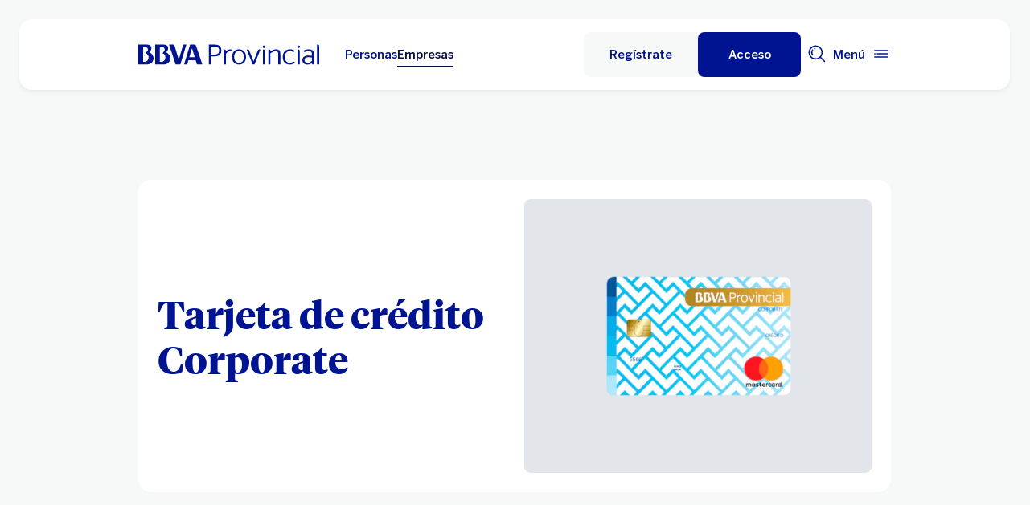

--- FILE ---
content_type: text/html; charset=UTF-8
request_url: https://www.provincial.com/empresas/productos/tarjetas/credito/corporate.html
body_size: 19551
content:
<!DOCTYPE html>


    <html lang="es-VE" data-lang-multilanguage="false" data-toggle="false">
    


<head>

    
    
    
    

    
    
    

    

    

    


    
    

    
    


    
    <meta http-equiv="content-type" content="text/html; charset=UTF-8"/>
<meta http-equiv="X-UA-Compatible" content="IE=edge"/>

    <meta name="viewport" content="width=device-width, initial-scale=1.0"/>
<meta name="lang" content="es-VE"/>
<meta name="resource-type" content="document"/>
<meta name="global" content="distribution"/>
<meta name="robots" content="index, follow"/>
<meta name="author" content="BBVA"/>
<meta name="description" lang="es-VE" content="Utiliza la tarjeta de crédito Corporate para los viajes de tu empresa y disfruta la asociación a la línea de crédito."/>
<meta name="keywords" lang="es-VE" content=" BBVA Provincial, Tarjeta, Línea de credito, Corporate, Solicita, Beneficios"/>
<meta scheme="W3CDTF" name="date" content="January 26, 2026 12:00:00 +0000"/>
<meta scheme="W3CDTF" name="DC.date" content="January 26, 2026 12:00:00 +0000"/>
<meta name="DC.date.issue" content="January 26, 2026 12:00:00 +0000"/>
<meta name="last-modified" content="January 26, 2026 12:00:00 +0000"/>
<meta name="pageDate" content="January 26, 2026 12:00:00 +0000"/>
<meta name="DC.date" content="January 26, 2026 12:00:00 +0000"/>
<meta name="pageRender" content="January 26, 2026 12:00:00 +0000"/>
<meta itemprop="datePublished" content="January 26, 2026 12:00:00 +0000"/>
<meta scheme="RFC1766" name="DC.language" content="es-VE"/>
<meta name="DC.title" lang="es-VE" content="BBVA PROVINCIAL"/>
<meta name="twitter:title" content="Tarjeta de crédito Corporate | Banca Empresas | BBVA Provincial"/>
<meta name="twitter:description" content="Utiliza la tarjeta de crédito Corporate para los viajes de tu empresa y disfruta la asociación a la línea de crédito."/>
<meta name="twitter:card" content="summary"/>
<meta property="og:title" content="Tarjeta de crédito Corporate | Banca Empresas | BBVA Provincial"/>
<meta property="og:description" content="Utiliza la tarjeta de crédito Corporate para los viajes de tu empresa y disfruta la asociación a la línea de crédito."/>
<meta property="og:type" content="website"/>
<meta property="og:url" content="https://www.provincial.com/empresas/productos/tarjetas/credito/corporate.html"/>
<meta name="search_segment" content="empresas"/>
<meta name="search_template" content="producto"/>
<meta name="segment" content="empresas"/>
<meta name="release_version" content="6.28.1.2025_1120_1210503_0007037428"/>



    
        

    
    
    
    
    


        


    
        
    <script type="text/javascript">
        window.digitalData = {"application":{"application":{"name":"","type":""},"customFields":"","earnings":"","errorType":"","expenses":"","fulfillmentModel":"","globalApplication":"","interactionLevel":"","isQualifiedVisits":"","offer":"","operationNumber":"","process":"","programTypeHired":"","state":"","step":"","transactionID":"","typology":""},"internalCampaign":{"attributes":[],"event":{"eventInfo":{"eventName":"","siteActionName":""}}},"optimization":{"attributes":[],"event":[]},"page":{"pageActivity":{"audio":{"nameOfPodcastDisplayed":""},"link":{"aux1":"","aux2":"","aux3":"","ext":"","name":"","url":""},"loginType":"","search":{"onSiteSearchEnterTerm":"","onSiteSearchResults":"","onSiteSearchTerm":""},"video":{"nameOfVideoDisplayed":""}},"pageInfo":{"area":"publica","businessUnit":"BBVA Venezuela","channel":"online","errorPage":"","geoRegion":"","language":"ES","level1":"tarjetas","level10":"","level2":"credito","level3":"corporate","level4":"","level5":"","level6":"","level7":"","level8":"","level9":"","pageIntent":"catalogo de producto","pageName":"escritorio:publica:empresas:tarjetas:credito:corporate","pageSegment":"empresas","projectName":"","server":"","siteAppName":"BBVA Venezuela","sysEnv":"escritorio","version":"1.1.0"}},"pageInstanceID":"pro","products":{"attributes":[{"primaryCategory":"tarjetas","productSubtype":"tarjetas credito","productName":"tarjeta de credito corporate","productCode":"","quantity":"","amount":"","paymentAmount":"","numberOfPayments":"","paymentDate":"","paymentType":"","serviceCharge":"","currency":"","numberOfHolders":"","interestRate":{"tin":"","tae":"","rate":""},"term":"","group":"","state":""}],"productPortfolio":[]},"user":{"age":"","civilStatus":"","country":"","device":{"root":"","mobile":"","userAgent":""},"educationLevel":"","gender":"","jobType":"","profileID":"","prospectID":"","segment":{"profile":"","global":""},"state":"","userID":"","userState":"no logado"},"versionDL":"20190718_4.0"};

        window.digitalData.user.device.mobile = (function(a) { if (/(android|bb\d+|meego).+mobile|avantgo|bada\/|blackberry|blazer|compal|elaine|fennec|hiptop|iemobile|ip(hone|od)|iris|kindle|lge |maemo|midp|mmp|mobile.+firefox|netfront|opera m(ob|in)i|palm( os)?|phone|p(ixi|re)\/|plucker|pocket|psp|series(4|6)0|symbian|treo|up\.(browser|link)|vodafone|wap|windows ce|xda|xiino/i.test(a) || /1207|6310|6590|3gso|4thp|50[1-6]i|770s|802s|a wa|abac|ac(er|oo|s\-)|ai(ko|rn)|al(av|ca|co)|amoi|an(ex|ny|yw)|aptu|ar(ch|go)|as(te|us)|attw|au(di|\-m|r |s )|avan|be(ck|ll|nq)|bi(lb|rd)|bl(ac|az)|br(e|v)w|bumb|bw\-(n|u)|c55\/|capi|ccwa|cdm\-|cell|chtm|cldc|cmd\-|co(mp|nd)|craw|da(it|ll|ng)|dbte|dc\-s|devi|dica|dmob|do(c|p)o|ds(12|\-d)|el(49|ai)|em(l2|ul)|er(ic|k0)|esl8|ez([4-7]0|os|wa|ze)|fetc|fly(\-|_)|g1 u|g560|gene|gf\-5|g\-mo|go(\.w|od)|gr(ad|un)|haie|hcit|hd\-(m|p|t)|hei\-|hi(pt|ta)|hp( i|ip)|hs\-c|ht(c(\-| |_|a|g|p|s|t)|tp)|hu(aw|tc)|i\-(20|go|ma)|i230|iac( |\-|\/)|ibro|idea|ig01|ikom|im1k|inno|ipaq|iris|ja(t|v)a|jbro|jemu|jigs|kddi|keji|kgt( |\/)|klon|kpt |kwc\-|kyo(c|k)|le(no|xi)|lg( g|\/(k|l|u)|50|54|\-[a-w])|libw|lynx|m1\-w|m3ga|m50\/|ma(te|ui|xo)|mc(01|21|ca)|m\-cr|me(rc|ri)|mi(o8|oa|ts)|mmef|mo(01|02|bi|de|do|t(\-| |o|v)|zz)|mt(50|p1|v )|mwbp|mywa|n10[0-2]|n20[2-3]|n30(0|2)|n50(0|2|5)|n7(0(0|1)|10)|ne((c|m)\-|on|tf|wf|wg|wt)|nok(6|i)|nzph|o2im|op(ti|wv)|oran|owg1|p800|pan(a|d|t)|pdxg|pg(13|\-([1-8]|c))|phil|pire|pl(ay|uc)|pn\-2|po(ck|rt|se)|prox|psio|pt\-g|qa\-a|qc(07|12|21|32|60|\-[2-7]|i\-)|qtek|r380|r600|raks|rim9|ro(ve|zo)|s55\/|sa(ge|ma|mm|ms|ny|va)|sc(01|h\-|oo|p\-)|sdk\/|se(c(\-|0|1)|47|mc|nd|ri)|sgh\-|shar|sie(\-|m)|sk\-0|sl(45|id)|sm(al|ar|b3|it|t5)|so(ft|ny)|sp(01|h\-|v\-|v )|sy(01|mb)|t2(18|50)|t6(00|10|18)|ta(gt|lk)|tcl\-|tdg\-|tel(i|m)|tim\-|t\-mo|to(pl|sh)|ts(70|m\-|m3|m5)|tx\-9|up(\.b|g1|si)|utst|v400|v750|veri|vi(rg|te)|vk(40|5[0-3]|\-v)|vm40|voda|vulc|vx(52|53|60|61|70|80|81|83|85|98)|w3c(\-| )|webc|whit|wi(g|nc|nw)|wmlb|wonu|x700|yas\-|your|zeto|zte\-/i.test(a.substr(0, 4))) return 'si';return 'no';})(navigator.userAgent || navigator.vendor || window.opera);
        window.digitalData.user.device.userAgent = window.navigator.userAgent;
        window.digitalData.page.pageInfo.server =  window.location.host;
    </script>

    


    


    
    
    
    
    

    
    
    
    

    


    <script type="application/ld+json">
        {"name":"Tarjeta de crédito Corporate","description":"Utiliza la tarjeta de crédito Corporate para los viajes de tu empresa y disfruta la asociación a la línea de crédito.","@context":"http://schema.org","@type":"FinancialProduct"}
    </script>

    
<script type="text/javascript">var lazycss = lazycss ? lazycss : [];</script>
<script type="text/javascript">var lazycsskeys = lazycsskeys ? lazycsskeys : [];</script>


    
<link rel="stylesheet" href="/apps/bbva/pwebsnew/components/clientlibs/bbvanew.critical/small.lc-20251120-210633-lc.min.ACSHASHdb5a19371f4093311e6ff08acddfeef0.css" type="text/css">



    
<link rel="stylesheet" href="/apps/bbva/pwebsnew/components/clientlibs/bbvanew.critical/large.lc-20251120-210633-lc.min.ACSHASH99c21eeefd546b390c4dd2f4944fc84c.css" type="text/css" media="all and (min-width: 600px)">



    
<link rel="stylesheet" href="/apps/bbva/pwebsnew/components/clientlibs/bbvanew.common.lc-20251120-210633-lc.min.ACSHASH1b492c229c4b5c1e83ae41100d87cd59.css" media="print" onload="this.media='all'">



    
<script type='text/javascript' class='lazyCSS'>if(!lazycss){lazycss=[];} if(!lazycsskeys){lazycsskeys=[];} var lazycsskey="/apps/bbva/pwebsnew/components/clientlibs/bbvanew.iconfonts.lc-20251120-210633-lc.min.css"; if(lazycsskeys.indexOf(lazycsskey)===-1){ lazycsskeys.push(lazycsskey); lazycss.push({ rel:"stylesheet", href:lazycsskey, type:"text/css", media:"print", onload:"this.media='all'" });}</script>



    
<link rel="stylesheet" href="/apps/bbva/pwebsnew/components/clientlibs/bbvanew.lightbox/small.lc-20251120-210633-lc.min.ACSHASH56186352be9ff665e9f372c5fa96a8dc.css" media="print" onload="this.media='all'">



    
<script type='text/javascript' class='lazyCSS'>if(!lazycss){lazycss=[];} if(!lazycsskeys){lazycsskeys=[];} var lazycsskey="/apps/bbva/pwebsnew/components/clientlibs/bbvanew.lightbox/large.lc-20251120-210633-lc.min.css"; if(lazycsskeys.indexOf(lazycsskey)===-1){ lazycsskeys.push(lazycsskey); lazycss.push({ rel:"stylesheet", href:lazycsskey, type:"text/css", media:"print", onload:"this.media='all'" });}</script>



    
<script type='text/javascript' class='lazyCSS'>if(!lazycss){lazycss=[];} if(!lazycsskeys){lazycsskeys=[];} var lazycsskey="/apps/bbva/pwebsnew/components/clientlibs/bbvanew.radiobutton.lc-20251120-210633-lc.min.css"; if(lazycsskeys.indexOf(lazycsskey)===-1){ lazycsskeys.push(lazycsskey); lazycss.push({ rel:"stylesheet", href:lazycsskey, type:"text/css", media:"print", onload:"this.media='all'" });}</script>



    
<script type='text/javascript' class='lazyCSS'>if(!lazycss){lazycss=[];} if(!lazycsskeys){lazycsskeys=[];} var lazycsskey="/apps/bbva/pwebsnew/components/clientlibs/bbvanew.sectionTitle.lc-20251120-210633-lc.min.css"; if(lazycsskeys.indexOf(lazycsskey)===-1){ lazycsskeys.push(lazycsskey); lazycss.push({ rel:"stylesheet", href:lazycsskey, type:"text/css", media:"print", onload:"this.media='all'" });}</script>



    
<link rel="stylesheet" href="/apps/bbva/pwebsnew/components/clientlibs/bbvanew.videoLink/small.lc-20251120-210633-lc.min.ACSHASH9c0a33462c4d22ab052ccca97aa87a5e.css" media="print" onload="this.media='all'">



    
<script type='text/javascript' class='lazyCSS'>if(!lazycss){lazycss=[];} if(!lazycsskeys){lazycsskeys=[];} var lazycsskey="/apps/bbva/pwebsnew/components/clientlibs/bbvanew.videoLink/large.lc-20251120-210633-lc.min.css"; if(lazycsskeys.indexOf(lazycsskey)===-1){ lazycsskeys.push(lazycsskey); lazycss.push({ rel:"stylesheet", href:lazycsskey, type:"text/css", media:"print", onload:"this.media='all'" });}</script>



    
<script type='text/javascript' class='lazyCSS'>if(!lazycss){lazycss=[];} if(!lazycsskeys){lazycsskeys=[];} var lazycsskey="/apps/bbva/pwebsnew/components/clientlibs/bbvanew.iframe.lc-20251120-210633-lc.min.css"; if(lazycsskeys.indexOf(lazycsskey)===-1){ lazycsskeys.push(lazycsskey); lazycss.push({ rel:"stylesheet", href:lazycsskey, type:"text/css", media:"print", onload:"this.media='all'" });}</script>







<link rel="icon" type="image/png" sizes="48x48" href="/content/dam/library/favicons/favicon-48x48.png"/>
<link rel="apple-touch-icon" href="/content/dam/library/favicons/apple-touch-icon.png"/>
<link rel="icon" type="image/png" sizes="32x32" href="/content/dam/library/favicons/favicon-32x32.png"/>
<link rel="icon" type="image/png" sizes="192x192" href="/content/dam/library/favicons/android-chrome-192x192.png"/>
<link rel="icon" type="image/png" sizes="16x16" href="/content/dam/library/favicons/favicon-16x16.png"/>
<link rel="mask-icon" href="/content/dam/library/favicons/safari-pinned-tab.svg" color="#1464a5"/>
<link rel="shortcut icon" href="/content/dam/library/favicons/favicon.ico"/>
<meta name="msapplication-TileColor" content="#ffffff"/>
<meta name="msapplication-TileImage" content="/content/dam/library/favicons/mstile-144x144.png"/>
<meta name="msapplication-config" content="/apps/settings/wcm/designs/bbva/img/favicons/v1/browserconfig.xml"/>
<meta name="theme-color" content="#ffffff"/>



    <link rel="manifest" href="/content/dam/public-web/venezuela/configuration/manifest/manifest.json"/>
    
    
        <link rel="canonical" href="https://www.provincial.com/empresas/productos/tarjetas/credito/corporate.html"/>
    




    
    
    
    
    
    
<script src="/etc.clientlibs/clientlibs/granite/jquery.min.ACSHASH3e24d4d067ac58228b5004abb50344ef.js"></script>
<script src="/etc.clientlibs/clientlibs/granite/utils.min.ACSHASH3b86602c4e1e0b41d9673f674a75cd4b.js"></script>



    
    <script type="text/javascript">
        window.analyticsLanguage = 'es';
    </script>
    
        
        <title>Tarjeta de crédito Corporate | Banca Empresas | BBVA Provincial</title>

        
        

        
        


        <script type="text/javascript">
            // define a readonly the BE editor mode state.
            window.AEMeditorMode = false;


        </script>

        
        <!-- Launch -->
<script src="//assets.adobedtm.com/95c3e405673d/695fe23497c0/launch-adf19ce1bcad.min.js" async></script>
        

        
        
        
    
    
    
</head>
    

<body data-isfirstcontentchildmarquee="true" class="bbva__base   background-primary" itemscope itemtype="http://schema.org/WebPage">



    
    





    











<div class="general-wrapper">
    
    
        <!-- This file is being overwritten in the configuration page to allow the edition of the header alert
     or other header components which can be edited into the configuration template.
 -->
        


    
<link rel="stylesheet" href="/apps/bbva/pwebsnew/components/clientlibs/bbvanew.header/small.lc-20251120-210633-lc.min.ACSHASH2056016d7f188e214dabab1985e03d39.css" type="text/css">



    
<link rel="stylesheet" href="/apps/bbva/pwebsnew/components/clientlibs/bbvanew.header/large.lc-20251120-210633-lc.min.ACSHASH6bfd3506dbb06a42dde014dd1b05a9cf.css" type="text/css" media="all and (min-width: 600px)">



<header class="header__base wrapper" data-component="tabulation">
    


















<div class="alert--full alert--yellow" data-component="browseralert" data-component-params='{"browserSupport": {&#34;partial&#34;:[],&#34;any&#34;:[]}, "noSupportFallbackPage" : null}'>
</div>


















<div>


    
<link rel="stylesheet" href="/apps/bbva/pwebsnew/components/clientlibs/bbvanew.alert/small.lc-20251120-210633-lc.min.ACSHASH8ab8cc87d795b21c0ba5c1be14a69e91.css" type="text/css">



    
<link rel="stylesheet" href="/apps/bbva/pwebsnew/components/clientlibs/bbvanew.alert/large.lc-20251120-210633-lc.min.ACSHASH96bed0475f046af25e83de24bbbcd994.css" type="text/css" media="all and (min-width: 600px)">



    
<link rel="stylesheet" href="/apps/bbva/pwebsnew/components/clientlibs/bbvanew.stickyalert.lc-20251120-210633-lc.min.ACSHASHfb530ee037fdcd8ed6c4fab34cac28e9.css" type="text/css">






</div>


<div class="header__container">






    


    
        
        <div data-dl-component data-dl-component-name="header-xf" data-dl-component-type="bbva/pwebsnew/components/par/uneditable/experiencefragmentheader" id="header-xf">
             
             
    
    



    <div class="xf-header">
        
        <div class="xfmodal__header">

    
<link rel="stylesheet" href="/apps/bbva/pwebsnew/components/clientlibs/bbvanew.header/small.lc-20251120-210633-lc.min.ACSHASH2056016d7f188e214dabab1985e03d39.css" type="text/css">



    
<link rel="stylesheet" href="/apps/bbva/pwebsnew/components/clientlibs/bbvanew.header/large.lc-20251120-210633-lc.min.ACSHASH6bfd3506dbb06a42dde014dd1b05a9cf.css" type="text/css" media="all and (min-width: 600px)">



    
<link rel="stylesheet" href="/apps/bbva/pwebsnew/components/clientlibs/bbvanew.animations.lc-20251120-210633-lc.min.ACSHASHe809f188d42fefe6db312acb95d817d8.css" type="text/css"><link rel="stylesheet" href="/apps/bbva/pwebsnew/components/clientlibs/bbvanew.skip2content.lc-20251120-210633-lc.min.ACSHASHb165542664e812992c382f0febe521b2.css" type="text/css">




<a class="skip2content invisible" tab-index="0" href="#main" aria-label="Ir al contenido principal">
    Ir al contenido principal
</a>

<nav class="header__container" aria-label="Logo BBVA Provincial" data-component="header" data-dl-component data-dl-component-name="header" data-dl-component-type="bbva/pwebsnew/components/par/header" id="header-empresas-experience-fragment-master-jcr-content-header">
    <div class="header__main container-header">
        <div class="header__wrapper">
            <div class="header__logo" data-component="svgLogoFix">
                
                <a itemscope="url" class="header__logo__link " target="_self" data-lightbox-shorts="false" aria-label="Ir a inicio BBVA Provincial" title="Logo BBVA Provincial" href="/empresas.html">
                    
                        
    
        


    
     <img src="/content/dam/library/logos/logo-bbva-provincial.svg" srcset="/content/dam/library/logos/logo-bbva-provincial.svg" sizes="(min-width: 900px) 20vw, 50vw" itemprop="logo" class="header__image " alt="Logo BBVA Provincial" loading="eager" role="img"/>

    

                    
                </a>
            </div>
            <div class="header__mainnavigation" itemscope itemtype="https://schema.org/SiteNavigationElement">
                
                    
    
    
    
    
    
<link rel="stylesheet" href="/apps/bbva/pwebsnew/components/clientlibs/bbvanew.mainNavigation/small.lc-20251120-210633-lc.min.ACSHASH4a59543a5588e64b7edaf2b6c90d01e9.css" type="text/css">


    
    
<link rel="stylesheet" href="/apps/bbva/pwebsnew/components/clientlibs/bbvanew.mainNavigation/large.lc-20251120-210633-lc.min.ACSHASH268d83a6622015630450af79efa139f5.css" type="text/css" media="all and (min-width: 600px)">


    

    <nav class="mainnavigation__base">
        <ul class="mainnavigation__list">
            <li itemprop="name" class="mainnavigation__item">
                <a itemprop="url" aria-label="Personas " target="_self" class="mainnavigation__link" href="/personas.html">Personas</a>
            </li>
        
            <li itemprop="name" class="mainnavigation__item mainnavigation__item--active">
                <a itemprop="url" aria-label="Empresas Opción seleccionada" target="_self" class="mainnavigation__link" href="/empresas.html">Empresas</a>
            </li>
        </ul>
    </nav>

                
            </div>
        </div>
        <nav class="header__actions" itemscope="" itemtype="https://schema.org/SiteNavigationElement">
            <ul class="header__actions__ulist">
                
                
                
                    
                    <li itemprop="name" class="header__actions__list header__actions--tablet-hidden header__actions--mobile-hidden background-primary-alternative">
                        
<a itemprop="url" class="header__createaccount btn__base btn__ghost" href="https://ve1.provinet.net/nhvp_ve_web/atpn_es_web_jsp/EmpRegistro.jsp" title="Regístrate">
    <span>Regístrate</span>
</a>

                    </li>
                    
                    <li itemprop="name" class="header__actions__list header__actions--tablet-left">
                        

    
<link rel="stylesheet" href="/apps/bbva/pwebsnew/components/clientlibs/bbvanew.access/small.lc-20251120-210633-lc.min.ACSHASHb07fb1cc678287dcbe7457305ad87c77.css" type="text/css">



    
<link rel="stylesheet" href="/apps/bbva/pwebsnew/components/clientlibs/bbvanew.access/large.lc-20251120-210633-lc.min.ACSHASHfa073a617c81739fc78b374d61649474.css" type="text/css">



<div data-component="access" data-component-params='{
            "desktop" : {
                "mode" : "url",
                "value" : "https://www.provincialnetcash.com/landing/inicio.html?v=1",
                "height" : "",
                "target" : "_self",
                "title": "Acceso",
                "enableAnalytics": false
            },
            "tablet" : {
                "mode" : "url",
                "value" : "https://www.provincialnetcash.com/landing/inicio.html?v=1",
                "height": "",
                "target": "_self",
                "title": "Acceso",
                "enableAnalytics": false
            },
            "mobile" : {
                "mode" : "url",
                "value" : "https://www.provincialnetcash.com/landing/inicio.html?v=1",
                "height": "",
                "target": "_self",
                "title": "Acceso",
                "enableAnalytics": false
            }}'>
    <div class="header__access__wrapper--desktop ">
        <a class="header__access header__actions__item__link header__actions--menu btn__base header__access__desktop btn__default" accesskey="a" itemprop="url" aria-label="Acceso" href="javascript:void(0)" aria-expanded="false">
            <span class="header__actions__item__link__text header__actions__item__link__text__btn header__access__text--desktop">Acceso</span>
            <span class="header__actions__item__link__text header__actions__item__link__text__btn header__access__text--tablet">Acceso</span>
            <span class="header__actions__item__link__text header__actions__item__link__text__btn header__access__text--mobile">Acceso</span>
        </a>   
    </div>
    <a class="header__actions__item__link header__actions--menu header__access header__access__mobile-tablet" accesskey="a" itemprop="url" aria-label="Acceso" href="javascript:void(0)" aria-expanded="false">
        <div class="header__icon--container">
            <svg class="header__icon" width="24" height="24" viewBox="0 0 24 24" xmlns="http://www.w3.org/2000/svg">
                <path d="M11.2 9.6001C8.99395 9.6001 7.19995 7.8061 7.19995 5.6001C7.19995 3.3941 8.99395 1.6001 11.2 1.6001C13.406 1.6001 15.2 3.3941 15.2 5.6001C15.2 7.8061 13.406 9.6001 11.2 9.6001ZM11.2 3.2001C9.87695 3.2001 8.79995 4.2771 8.79995 5.6001C8.79995 6.9231 9.87695 8.0001 11.2 8.0001C12.523 8.0001 13.6 6.9231 13.6 5.6001C13.6 4.2771 12.523 3.2001 11.2 3.2001ZM19.2 19.2001C19.2 14.7891 15.611 11.2001 11.2 11.2001C6.78895 11.2001 3.19995 14.7891 3.19995 19.2001V22.4001H6.39995V20.8001H4.79995V19.2001C4.79995 15.6711 7.67095 12.8001 11.2 12.8001C14.729 12.8001 17.6 15.6711 17.6 19.2001V20.8001H11.4V22.4001H19.2V19.2001ZM8.89995 20.7001C8.40295 20.7001 7.99995 21.1031 7.99995 21.6001C7.99995 22.0971 8.40295 22.5001 8.89995 22.5001C9.39695 22.5001 9.79995 22.0971 9.79995 21.6001C9.79995 21.1031 9.39695 20.7001 8.89995 20.7001Z"/>
            </svg>
        </div>
        <span class="header__actions__item__link__text header__actions__item__link__text__btn header__access__text--desktop">Acceso</span>
        <span class="header__actions__item__link__text header__actions__item__link__text__btn header__access__text--tablet">Acceso</span>
        <span class="header__actions__item__link__text header__actions__item__link__text__btn header__access__text--mobile">Acceso</span>
    </a>
</div>

                    </li>
                
                
                
                <li class="header__actions__list header__actions--tablet-hidden">
                    
<div class="search__trigger" role="search">
    <a href="javascript:void(0);" aria-haspopup="true" aria-controls="access__container__content" aria-label="Buscador" aria-expanded="false" accesskey="s" class="header__actions__item__link search__trigger__btn" title="Buscador">
        <svg width="24" height="24" viewBox="0 0 24 24" xmlns="http://www.w3.org/2000/svg">
            <path class="bbvaicn" d="M9.3001 4.8001C9.7971 4.8001 10.2001 5.2031 10.2001 5.7001C10.2001 6.1971 9.7971 6.6001 9.3001 6.6001C8.8031 6.6001 8.4001 6.1971 8.4001 5.7001C8.4001 5.2031 8.8031 4.8001 9.3001 4.8001ZM7.5721 13.2281C6.8161 12.4721 6.4001 11.4681 6.4001 10.4001C6.4001 9.3321 6.8161 8.3271 7.5721 7.5721L6.4411 6.4411C5.3831 7.4991 4.8011 8.9051 4.8011 10.4011C4.8011 11.8971 5.3841 13.3031 6.4411 14.3611L7.5721 13.2301V13.2281ZM21.2341 22.3661L16.0281 17.1601C14.5011 18.4331 12.5391 19.2011 10.4001 19.2011C5.5481 19.2011 1.6001 15.2531 1.6001 10.4011C1.6001 5.5491 5.5481 1.6001 10.4001 1.6001C15.2521 1.6001 19.2001 5.5481 19.2001 10.4001C19.2001 12.5391 18.4331 14.5011 17.1591 16.0281L22.3651 21.2341L21.2341 22.3651V22.3661ZM17.6001 10.4001C17.6001 6.4301 14.3701 3.2001 10.4001 3.2001C6.4301 3.2001 3.2001 6.4301 3.2001 10.4001C3.2001 14.3701 6.4301 17.6001 10.4001 17.6001C14.3701 17.6001 17.6001 14.3701 17.6001 10.4001Z"/>
        </svg>
    </a>
</div>

                </li>
                
                
                
                <li class="header__actions__list header__actions--tablet-right">
                    

<a class="megamenu__trigger header__actions__item__link " href="javascript:void(0);" title="Menú" aria-expanded="false" aria-haspopup="true" aria-label="Menú principal" aria-controls="megamenu__aside" accesskey="m">
    <span class="megamenu__trigger megamenu__trigger__open header__actions--menu" aria-hidden="false">
        <span class="header__actions__item__link__text link__base--primary-alt">Menú</span>
        <div class="header__icon--container">
            <svg class="header__icon" width="24" height="24" viewBox="0 0 24 24" fill="none" xmlns="http://www.w3.org/2000/svg">
                <path d="M4.9001 12C4.9001 12.497 4.4971 12.9 4.0001 12.9C3.5031 12.9 3.1001 12.497 3.1001 12C3.1001 11.503 3.5031 11.1 4.0001 11.1C4.4971 11.1 4.9001 11.503 4.9001 12ZM20.8001 7.19995H3.2001V8.79995H20.8001V7.19995ZM20.8001 15.2H3.2001V16.8H20.8001V15.2ZM20.8001 11.2H6.5001V12.8H20.8001V11.2Z" fill="#001391"/>
            </svg>
        </div>
    </span>
    <span class="megamenu__trigger megamenu__trigger__close hidden header__actions--menu" aria-hidden="true">
        <span class="header__actions__item__link__text link__base--primary-alt">Cerrar</span>
        <i class="bbva-icon bbva-icon__2_022_close"></i>
    </span>
</a>

                </li>
            </ul>
        </nav>
    </div>
    <div class="search search--desktop wrapper">



    
<link rel="stylesheet" href="/apps/bbva/pwebsnew/components/clientlibs/bbvanew.searchbar/small.lc-20251120-210633-lc.min.ACSHASHa028f56ea4256244365ec7d521542ec0.css" type="text/css">



    
<link rel="stylesheet" href="/apps/bbva/pwebsnew/components/clientlibs/bbvanew.searchbar/large.lc-20251120-210633-lc.min.ACSHASHe13eeec2164ab03bf765299e493f7579.css" type="text/css" media="all and (min-width: 600px)">



<div class="search__base " itemscope id="header-empresas-experience-fragment-master-jcr-content-header" data-component="search" data-component-params='{"open": false, "version" : 2, "idWeb" : "venezuela"}' data-search-url="https://bbva-proxy-cloudsearch-sp.appspot.com/v2/cloudsearch/suggest" data-search-query="&lt;query>" aria-hidden="true">
    <div class="container-no-full-width">
        <link itemprop="url" href="https://www.provincial.com"/>
        <div class="search__bar">
            <form action="/personas/buscador.html" class="search__form background-primary-alternative" itemprop="potentialAction" itemscope itemtype="http://schema.org/SearchAction">
                <meta itemprop="target" content="/personas/buscador.html?_charset_=UTF-8&q={search}"/>
                <input type="hidden" value="UTF-8" name="_charset_"/>
                <div class="search__label" role="combobox" aria-expanded="false" aria-haspopup="listbox">
                    <label class="search__txt">Hacer búsqueda, Pulsa enter</label>
                    <input tabindex="1" aria-autocomplete="list" autocomplete="off" type="text" name="search" placeholder="Buscar aquí" class="search__input background-primary" aria-label="Hacer búsqueda, Pulsa enter" aria-activedescendant="" itemprop="query-input"/>
                    <button type="submit" tabindex="2" class="search__icon-btn" aria-label="Hacer búsqueda">
                        <i class="bbva-icon bbva-icon__3_001_search"></i>
                    </button>
                </div>
                <span class="search__instructional-text">Pulsa enter</span>
                <button class="search__close-btn" tabindex="3" aria-label="Cerrar formulario de búsqueda">
                    <span class="search__close-txt">Cerrar</span>
                    <i class="bbva-icon bbva-icon__2_022_close"></i>
                </button>
                <input type="submit" value="Search" class="hidden search__hiddeninput"/>
            </form>
            <div class="search__container">
                <div class="search__suggestions">
                    <span class="search__suggestions__title">Sugerencias</span>
                    <ul role="listbox" class="search__suggestions__container"></ul>
                </div>
            </div>
        </div>
    </div>
</div></div>
</nav>

</div>
        








    
<link rel="stylesheet" href="/apps/bbva/pwebsnew/components/clientlibs/bbvanew.megamenu/small.lc-20251120-210633-lc.min.ACSHASH05dddae7d78dc069f3da9b8b83f94427.css" media="print" onload="this.media='all'"><link rel="stylesheet" href="/apps/bbva/pwebsnew/components/clientlibs/bbvanew.megamenu/large.lc-20251120-210633-lc.min.ACSHASHe4f8ec6d4a2842f50312f137dbd3a337.css" media="print" onload="this.media='all'"><link rel="stylesheet" href="/apps/bbva/pwebsnew/components/clientlibs/bbvanew.swiper.lc-20251120-210633-lc.min.ACSHASH9c6947b78fe6a23a8059d309dd9af068.css" media="print" onload="this.media='all'"><link rel="stylesheet" href="/apps/bbva/pwebsnew/components/clientlibs/bbvanew.slider.lc-20251120-210633-lc.min.ACSHASHcc14381224a09b89d36363da446fd217.css" media="print" onload="this.media='all'"><link rel="stylesheet" href="/apps/bbva/pwebsnew/components/clientlibs/bbvanew.megamenucard/small.lc-20251120-210633-lc.min.ACSHASH6cce97a7b0bcd56fa7d77c61b865c7f9.css" media="print" onload="this.media='all'"><link rel="stylesheet" href="/apps/bbva/pwebsnew/components/clientlibs/bbvanew.megamenucard/large.lc-20251120-210633-lc.min.ACSHASH9de2744cc34fcb53481222d92561d468.css" media="print" onload="this.media='all'"><link rel="stylesheet" href="/apps/bbva/pwebsnew/components/clientlibs/bbvanew.accordion/small.lc-20251120-210633-lc.min.ACSHASH2090a251d42e1e8386b8cad8dff8f36f.css" media="print" onload="this.media='all'"><link rel="stylesheet" href="/apps/bbva/pwebsnew/components/clientlibs/bbvanew.accordion/large.lc-20251120-210633-lc.min.ACSHASH7c4192dab4e4f7e187c40784f0903ee6.css" media="print" onload="this.media='all'">



<!--googleoff: index-->
<aside class="animations__menu background-primary megamenu__container hidden" id="megamenu__aside" aria-hidden="true" data-component="megamenu" data-component-params='{
           "menuClosed": "Cerrar",
           "menuOpen": "Menú"
       }' itemscope itemtype="http://www.schema.org/SiteNavigationElement">
    <div class="megamenu__fixed">
        <div class="container-header">
            <div class="megamenu__navigation__container background-primary-alternative">
                <div class="megamenu__navigation accordion--mobile" itemscope itemtype="http://www.schema.org/SiteNavigationElement">
                    <div class="megamenu__flyout--nonmobile">
                        

<nav class="megamenu__flyout " id="header-empresas-experience-fragment-master-jcr-content">
    <div itemprop="name" class="megamenu__flyout__title">Productos</div>
    <a class="megamenu__navigation__home" href="/empresas.html">
       <i aria-hidden="true" class="bbva-icon bbva-icon__3_002_home"></i>Inicio
    </a>
    <ul class="megamenu__flyout__list" itemscope itemtype="http://schema.org/ListItem" role="list">
        
        <li class="megamenu__navigation__list__item">
            <a tabindex="0" class="megamenu__navigation__link accordion__list__item__heading" href="/empresas/productos/cuentas.html">
                <span itemprop="name" class="megamenu__navigation__text">Cuentas</span>
            </a>
        </li>
    
        
        <li class="megamenu__navigation__list__item">
            <a tabindex="0" class="megamenu__navigation__link accordion__list__item__heading" href="/empresas/productos/tarjetas.html">
                <span itemprop="name" class="megamenu__navigation__text">Tarjetas</span>
            </a>
        </li>
    
        
        <li class="megamenu__navigation__list__item">
            <a tabindex="0" class="megamenu__navigation__link accordion__list__item__heading" href="/empresas/productos/financiamiento.html">
                <span itemprop="name" class="megamenu__navigation__text">Financiamiento</span>
            </a>
        </li>
    
        
        <li class="megamenu__navigation__list__item">
            <a tabindex="0" class="megamenu__navigation__link accordion__list__item__heading" href="/empresas/productos/inversiones.html">
                <span itemprop="name" class="megamenu__navigation__text">Inversiones</span>
            </a>
        </li>
    
        
        <li class="megamenu__navigation__list__item">
            <a tabindex="0" class="megamenu__navigation__link accordion__list__item__heading" href="/empresas/productos/comercio-exterior.html">
                <span itemprop="name" class="megamenu__navigation__text">Comercio Exterior</span>
            </a>
        </li>
    
        
        <li class="megamenu__navigation__list__item">
            <a tabindex="0" class="megamenu__navigation__link accordion__list__item__heading" href="/empresas/productos/cobros-pagos.html">
                <span itemprop="name" class="megamenu__navigation__text">Cobros y Pagos</span>
            </a>
        </li>
    </ul>

    
<div class="megamenu__flyout__linkwithicon" itemscope itemtype="http://schema.org/Service">
    
    
        
        
    
    
    
    
    
<link rel="stylesheet" href="/apps/bbva/pwebsnew/components/clientlibs/bbvanew.link.lc-20251120-210633-lc.min.ACSHASH916adc43f9a3109294276e7f6eac882f.css" type="text/css">


    
    



    

    <div class="iconlinkatomic__base">
        
            
            
    
    
    
    
        <a itemprop="url" data-dl-component-name="iconlinkatomic" data-dl-component-type="bbva/pwebsnew/components/par/iconlinkatomic" id="header-empresas-experience-fragment-master-jcr-content-header-linksicon-iconlinkatomic" class="iconlink__link link__base  " aria-label="Servicios digitales" target="_self" title="Servicios digitales" onclick="s_objectID=&#39;Servicios digitales&#39;" href="/empresas/servicios-digitales.html">
            <div class="icon__link">
                <span class="svgicon" aria-hidden="true">
                    <svg width="24" height="24" viewbox="0 0 24 24" xmlns="http://www.w3.org/2000/svg">
 <path d="M18.4001 16H5.6001C4.2771 16 3.2001 14.923 3.2001 13.6V5.59995C3.2001 4.27695 4.2771 3.19995 5.6001 3.19995H18.4001C19.7231 3.19995 20.8001 4.27695 20.8001 5.59995V13.6C20.8001 14.923 19.7231 16 18.4001 16ZM5.6001 4.79995C5.1591 4.79995 4.8001 5.15895 4.8001 5.59995V13.6C4.8001 14.041 5.1591 14.4 5.6001 14.4H18.4001C18.8411 14.4 19.2001 14.041 19.2001 13.6V5.59995C19.2001 5.15895 18.8411 4.79995 18.4001 4.79995H5.6001ZM22.4001 17.6H1.6001V19.2H22.4001V17.6Z" />
</svg>
                </span>
                <span class="iconlinkatomic__link__text" itemprop="text">Servicios digitales</span>
            </div>
        </a>
    

        
    </div>


        <br/>
    
        
        
    
    
    
    
    
<link rel="stylesheet" href="/apps/bbva/pwebsnew/components/clientlibs/bbvanew.link.lc-20251120-210633-lc.min.ACSHASH916adc43f9a3109294276e7f6eac882f.css" type="text/css">


    
    



    

    <div class="iconlinkatomic__base">
        
            
            
    
    
    
    
        <a itemprop="url" data-dl-component-name="iconlinkatomic_627060951" data-dl-component-type="bbva/pwebsnew/components/par/iconlinkatomic" id="header-empresas-experience-fragment-master-jcr-content-header-linksicon-iconlinkatomic_627060951" class="iconlink__link link__base  " aria-label="Ayuda urgente" target="_self" title="Ayuda urgente" onclick="s_objectID=&#39;Ayuda urgente&#39;" href="/personas/ayuda-urgente.html">
            <div class="icon__link">
                <span class="svgicon" aria-hidden="true">
                    <svg width="24" height="24" viewbox="0 0 24 24" fill="none" xmlns="http://www.w3.org/2000/svg">
 <path d="M11.9999 17.6999C12.497 17.6999 12.8999 17.297 12.8999 16.7999C12.8999 16.3028 12.497 15.8999 11.9999 15.8999C11.5028 15.8999 11.0999 16.3028 11.0999 16.7999C11.0999 17.297 11.5028 17.6999 11.9999 17.6999Z" fill="#001391" />
 <path d="M11.9999 21.5999C6.7069 21.5999 2.3999 17.2929 2.3999 11.9999C2.3999 6.7069 6.7069 2.3999 11.9999 2.3999C17.2929 2.3999 21.5999 6.7069 21.5999 11.9999C21.5999 17.2929 17.2929 21.5999 11.9999 21.5999ZM11.9999 3.9999C7.5889 3.9999 3.9999 7.5889 3.9999 11.9999C3.9999 16.4109 7.5889 19.9999 11.9999 19.9999C16.4109 19.9999 19.9999 16.4109 19.9999 11.9999C19.9999 7.5889 16.4109 3.9999 11.9999 3.9999Z" fill="#001391" />
 <path d="M12.7999 14.3999H11.1999V13.6669C11.1999 12.4809 11.9599 11.4169 13.0919 11.0189C13.8859 10.7389 14.3999 10.1819 14.3999 9.5999C14.3999 8.7329 13.3009 7.9999 11.9999 7.9999C11.1009 7.9999 10.2499 8.3489 9.8329 8.8889L8.5669 7.9109C9.2869 6.9789 10.6029 6.3999 11.9999 6.3999C14.2059 6.3999 15.9999 7.8359 15.9999 9.5999C15.9999 10.8709 15.0669 12.0199 13.6239 12.5279C13.1309 12.7009 12.7999 13.1589 12.7999 13.6669V14.3999Z" fill="#001391" />
</svg>
                </span>
                <span class="iconlinkatomic__link__text" itemprop="text">Ayuda urgente</span>
            </div>
        </a>
    

        
    </div>


        <br/>
    
        
        
    
    
    
    
    
<link rel="stylesheet" href="/apps/bbva/pwebsnew/components/clientlibs/bbvanew.link.lc-20251120-210633-lc.min.ACSHASH916adc43f9a3109294276e7f6eac882f.css" type="text/css">


    
    



    

    <div class="iconlinkatomic__base">
        
            
            
    
    
    
    
        <a itemprop="url" data-dl-component-name="iconlinkatomic_847750218" data-dl-component-type="bbva/pwebsnew/components/par/iconlinkatomic" id="header-empresas-experience-fragment-master-jcr-content-header-linksicon-iconlinkatomic_847750218" href="/content/dam/public-web/venezuela/documents/cajeros-y-oficinas-bbva-provincial.pdf" class="iconlink__link link__base  " aria-label="Cajeros y oficinas" target="_self" title="Cajeros y oficinas" onclick="s_objectID=&#39;Cajeros y oficinas&#39;">
            <div class="icon__link">
                <span class="svgicon" aria-hidden="true">
                    <svg width="24" height="24" viewbox="0 0 24 24" fill="none" xmlns="http://www.w3.org/2000/svg">
 <path d="M12.8998 7.19891C12.8998 7.69597 12.4968 8.09891 11.9998 8.09891C11.5027 8.09891 11.0998 7.69597 11.0998 7.19891C11.0998 6.70186 11.5027 6.29891 11.9998 6.29891C12.4968 6.29891 12.8998 6.70186 12.8998 7.19891Z" fill="#001391" />
 <path fill-rule="evenodd" clip-rule="evenodd" d="M12.7904 2.63431L20.4918 9.04715C21.4017 9.73828 20.9136 11.1999 19.7627 11.1999H19.0998V19.1999H20.7998V20.7999H3.19976V19.1999H4.89976V11.1999H4.23673C3.08584 11.1999 2.59773 9.73828 3.50762 9.04716L11.2083 2.63494C11.6616 2.23607 12.339 2.23864 12.7904 2.63431ZM14.8998 11.1999H17.4998V19.1999H14.8998V11.1999ZM13.2998 19.1999V11.1999H10.6998V19.1999H13.2998ZM6.49976 11.1999H9.09976V19.1999H6.49976V11.1999ZM11.9997 4.05796L5.34422 9.59992H18.6553L11.9997 4.05796Z" fill="#001391" />
</svg>
                </span>
                <span class="iconlinkatomic__link__text" itemprop="text">Cajeros y oficinas</span>
            </div>
        </a>
    

        
    </div>


        <br/>
    
        
        
    
    
    
    
    
<link rel="stylesheet" href="/apps/bbva/pwebsnew/components/clientlibs/bbvanew.link.lc-20251120-210633-lc.min.ACSHASH916adc43f9a3109294276e7f6eac882f.css" type="text/css">


    
    



    

    <div class="iconlinkatomic__base">
        
            
            
    
    
    
    
        <a itemprop="url" data-dl-component-name="iconlinkatomic_9904800" data-dl-component-type="bbva/pwebsnew/components/par/iconlinkatomic" id="header-empresas-experience-fragment-master-jcr-content-header-linksicon-iconlinkatomic_9904800" class="iconlink__link link__base  " aria-label="Línea Provincial 0500 5087432" target="_self" title="Línea Provincial 0500 5087432" onclick="s_objectID=&#39;Línea Provincial 0500 5087432&#39;" href="/personas/ayuda-urgente/canales-de-atencion/linea-provincial.html">
            <div class="icon__link">
                <span class="svgicon" aria-hidden="true">
                    <svg width="24" height="24" viewbox="0 0 24 24" fill="none" xmlns="http://www.w3.org/2000/svg">
 <path d="M17.4612 21.5711C17.3872 21.5711 17.3132 21.5641 17.2392 21.5511C14.6892 21.0771 11.4902 19.0231 8.23415 15.7661C5.06615 12.5981 2.96015 9.32009 2.45415 6.77309C2.37515 6.37709 2.49815 5.97109 2.78215 5.68709L6.40015 2.06909L11.7312 7.40009L9.73615 9.39509C10.0792 10.1521 10.7592 11.2281 11.7652 12.2341C12.7602 13.2291 13.8422 13.9121 14.6062 14.2611L16.5992 12.2681L21.9302 17.5991L18.3102 21.2191C18.0832 21.4461 17.7762 21.5701 17.4602 21.5701L17.4612 21.5711ZM4.06815 6.66409C4.58415 8.85809 6.54815 11.8171 9.36615 14.6351C12.2632 17.5321 15.1512 19.4511 17.3322 19.9371L19.6692 17.6001L16.6002 14.5311L15.5472 15.5841C15.2082 15.9231 14.7022 16.0291 14.2592 15.8521C13.0752 15.3801 11.7202 14.4511 10.6352 13.3651C9.53715 12.2671 8.60615 10.9101 8.14515 9.73609C7.97215 9.29409 8.07815 8.79109 8.41515 8.45309L9.46915 7.39909L6.40015 4.33009L4.06815 6.66209V6.66409Z" fill="#001391" />
</svg>
                </span>
                <span class="iconlinkatomic__link__text" itemprop="text">Línea Provincial 0500 5087432</span>
            </div>
        </a>
    

        
    </div>


        <br/>
    
        
        
    
    
    
    
    
<link rel="stylesheet" href="/apps/bbva/pwebsnew/components/clientlibs/bbvanew.link.lc-20251120-210633-lc.min.ACSHASH916adc43f9a3109294276e7f6eac882f.css" type="text/css">


    
    



    

    <div class="iconlinkatomic__base">
        
            
            
    
    
    
    
        <a itemprop="url" data-dl-component-name="iconlinkatomic_1895007" data-dl-component-type="bbva/pwebsnew/components/par/iconlinkatomic" id="header-empresas-experience-fragment-master-jcr-content-header-linksicon-iconlinkatomic_1895007" class="iconlink__link link__base  " aria-label="Reclamos" target="_self" title="Reclamos" onclick="s_objectID=&#39;Reclamos&#39;" href="/personas/ayuda-urgente/reclamos.html">
            <div class="icon__link">
                <span class="svgicon" aria-hidden="true">
                    <svg width="24" height="24" viewbox="0 0 24 24" xmlns="http://www.w3.org/2000/svg">
 <path d="M11.2 9.6001C8.99395 9.6001 7.19995 7.8061 7.19995 5.6001C7.19995 3.3941 8.99395 1.6001 11.2 1.6001C13.406 1.6001 15.2 3.3941 15.2 5.6001C15.2 7.8061 13.406 9.6001 11.2 9.6001ZM11.2 3.2001C9.87695 3.2001 8.79995 4.2771 8.79995 5.6001C8.79995 6.9231 9.87695 8.0001 11.2 8.0001C12.523 8.0001 13.6 6.9231 13.6 5.6001C13.6 4.2771 12.523 3.2001 11.2 3.2001ZM19.2 19.2001C19.2 14.7891 15.611 11.2001 11.2 11.2001C6.78895 11.2001 3.19995 14.7891 3.19995 19.2001V22.4001H6.39995V20.8001H4.79995V19.2001C4.79995 15.6711 7.67095 12.8001 11.2 12.8001C14.729 12.8001 17.6 15.6711 17.6 19.2001V20.8001H11.4V22.4001H19.2V19.2001ZM8.89995 20.7001C8.40295 20.7001 7.99995 21.1031 7.99995 21.6001C7.99995 22.0971 8.40295 22.5001 8.89995 22.5001C9.39695 22.5001 9.79995 22.0971 9.79995 21.6001C9.79995 21.1031 9.39695 20.7001 8.89995 20.7001Z" />
</svg>
                </span>
                <span class="iconlinkatomic__link__text" itemprop="text">Reclamos</span>
            </div>
        </a>
    

        
    </div>


        <br/>
    
        
        
    
    
    
    
    
<link rel="stylesheet" href="/apps/bbva/pwebsnew/components/clientlibs/bbvanew.link.lc-20251120-210633-lc.min.ACSHASH916adc43f9a3109294276e7f6eac882f.css" type="text/css">


    
    



    <div class="cq-placeholder" data-emptytext="Type Link with Icon Component"></div>

    


        <br/>
    
</div>
    
</nav>
                    </div>
                    <div class="mainnavigation--mobile false-full-width-lateral-margin" itemscope itemtype="https://schema.org/SiteNavigationElement">
                        


    
<link rel="stylesheet" href="/apps/bbva/pwebsnew/components/clientlibs/bbvanew.mainNavigation/small.lc-20251120-210633-lc.min.ACSHASH4a59543a5588e64b7edaf2b6c90d01e9.css" type="text/css">



    
<link rel="stylesheet" href="/apps/bbva/pwebsnew/components/clientlibs/bbvanew.mainNavigation/large.lc-20251120-210633-lc.min.ACSHASH268d83a6622015630450af79efa139f5.css" type="text/css" media="all and (min-width: 600px)">


<div class="mainnavigation__base background-primary">
    <nav class="mainnavigation__list" role="navigation">
         <a class="mainnavigation__item " aria-label="Personas" href="/personas.html">
            Personas
        </a>
    
         <a class="mainnavigation__item mainnavigation--active" aria-label="Empresas" href="/empresas.html">
            Empresas
        </a>
    </nav>
    
        
    
        
            

<nav class="megamenu__flyout">
    <ul class="megamenu__flyout__list" role="list" itemscope itemtype="http://schema.org/ListItem">
        <li class="background-primary-alternative">
            <a class="megamenu__navigation__home" href="/empresas.html">
                Inicio
             </a>
        </li>
        
            
            
            
            <li class="background-primary-alternative">
                <a tabindex="0" class=" accordion__list__item__heading" href="/empresas/productos/cuentas.html">
                    <span itemprop="name">Cuentas</span>
                </a>
            </li>
        
            
            
            
            <li class="background-primary-alternative">
                <a tabindex="0" class=" accordion__list__item__heading" href="/empresas/productos/tarjetas.html">
                    <span itemprop="name">Tarjetas</span>
                </a>
            </li>
        
            
            
            
            <li class="background-primary-alternative">
                <a tabindex="0" class=" accordion__list__item__heading" href="/empresas/productos/financiamiento.html">
                    <span itemprop="name">Financiamiento</span>
                </a>
            </li>
        
            
            
            
            <li class="background-primary-alternative">
                <a tabindex="0" class=" accordion__list__item__heading" href="/empresas/productos/inversiones.html">
                    <span itemprop="name">Inversiones</span>
                </a>
            </li>
        
            
            
            
            <li class="background-primary-alternative">
                <a tabindex="0" class=" accordion__list__item__heading" href="/empresas/productos/comercio-exterior.html">
                    <span itemprop="name">Comercio Exterior</span>
                </a>
            </li>
        
            
            
            
            <li class="background-primary-alternative">
                <a tabindex="0" class=" accordion__list__item__heading" href="/empresas/productos/cobros-pagos.html">
                    <span itemprop="name">Cobros y Pagos</span>
                </a>
            </li>
        
    </ul>
</nav>
        
    
</div>
                    </div>
                </div>
                <div class="search search--mobile">



    
<link rel="stylesheet" href="/apps/bbva/pwebsnew/components/clientlibs/bbvanew.searchbar/small.lc-20251120-210633-lc.min.ACSHASHa028f56ea4256244365ec7d521542ec0.css" type="text/css">



    
<link rel="stylesheet" href="/apps/bbva/pwebsnew/components/clientlibs/bbvanew.searchbar/large.lc-20251120-210633-lc.min.ACSHASHe13eeec2164ab03bf765299e493f7579.css" type="text/css" media="all and (min-width: 600px)">



<div class="search__base " itemscope id="header-empresas-experience-fragment-master-jcr-content" data-component="search" data-component-params='{"open": false, "version" : 2, "idWeb" : "venezuela"}' data-search-url="https://bbva-proxy-cloudsearch-sp.appspot.com/v2/cloudsearch/suggest" data-search-query="&lt;query>" aria-hidden="true">
    <div class="container-no-full-width">
        <link itemprop="url" href="https://www.provincial.com"/>
        <div class="search__bar">
            <form action="/personas/buscador.html" class="search__form background-primary-alternative" itemprop="potentialAction" itemscope itemtype="http://schema.org/SearchAction">
                <meta itemprop="target" content="/personas/buscador.html?_charset_=UTF-8&q={search}"/>
                <input type="hidden" value="UTF-8" name="_charset_"/>
                <div class="search__label" role="combobox" aria-expanded="false" aria-haspopup="listbox">
                    <label class="search__txt">Hacer búsqueda, Pulsa enter</label>
                    <input tabindex="1" aria-autocomplete="list" autocomplete="off" type="text" name="search" placeholder="Buscar aquí" class="search__input background-primary" aria-label="Hacer búsqueda, Pulsa enter" aria-activedescendant="" itemprop="query-input"/>
                    <button type="submit" tabindex="2" class="search__icon-btn" aria-label="Hacer búsqueda">
                        <i class="bbva-icon bbva-icon__3_001_search"></i>
                    </button>
                </div>
                <span class="search__instructional-text">Pulsa enter</span>
                <button class="search__close-btn" tabindex="3" aria-label="Cerrar formulario de búsqueda">
                    <span class="search__close-txt">Cerrar</span>
                    <i class="bbva-icon bbva-icon__2_022_close"></i>
                </button>
                <input type="submit" value="Search" class="hidden search__hiddeninput"/>
            </form>
            <div class="search__container">
                <div class="search__suggestions">
                    <span class="search__suggestions__title">Sugerencias</span>
                    <ul role="listbox" class="search__suggestions__container"></ul>
                </div>
            </div>
        </div>
    </div>
</div></div>
            </div>
            <div class="megamenu__cards" itemscope itemtype="http://schema.org/Service" data-component="megamenucards">
                <div class="megamenu__wrappers">
                    <p class="megamenu__cards__title">Experiencias</p>
                </div>
                <div class="megamenu__wrappers--desktop">
                    <div class="megamenu__cards__container slider slider-navigation-centered">
                        <div class="container swiper-container">
                            <ul class="megamenu__cardlist swiper-wrapper" itemprop="hasOfferCatalog" itemscope itemtype="http://schema.org/OfferCatalog">
                                <li itemprop="itemListElement" itemscope itemtype="http://schema.org/OfferCatalog" class="megamenu__card swiper-slide background-primary-alternative">
                                    
    <a class="megamenu__card__link " itemprop="url" id="header-empresas-experience-fragment-master-jcr-content" tabindex="-1" href="/empresas/experiencias/servicios-cobro-recaudacion.html">
        <div class="megamenu__card__base">
            <div class="megamenu__card__header">
            
                
    

    
        
        <img sizes="(min-width: 990px) 25vw, (min-width: 600px) 50vw, 100vw" src="/content/dam/library/micros/tpv-glass.im1768995946327im.png?imwidth=1176" srcset="/content/dam/library/micros/tpv-glass.im1768995946327im.png?imwidth=80 80w,/content/dam/library/micros/tpv-glass.im1768995946327im.png?imwidth=160 160w,/content/dam/library/micros/tpv-glass.im1768995946327im.png?imwidth=320 320w,/content/dam/library/micros/tpv-glass.im1768995946327im.png?imwidth=768 768w,/content/dam/library/micros/tpv-glass.im1768995946327im.png?imwidth=960 960w,/content/dam/library/micros/tpv-glass.im1768995946327im.png?imwidth=1176 1176w" itemprop="image" aria-hidden="true" class="megamenu__card__image" alt="Servicios de cobro y recaudación" loading="lazy"/>
    

            
            <p role="presentation" class="megamenu__card__title">Servicios de cobro y recaudación</p>
            </div>
            <p itemprop="description" class="megamenu__card__text rte">Métodos de pago y recaudación para tu comercio</p>
        </div>
    </a>

                                </li>
                            
                                <li itemprop="itemListElement" itemscope itemtype="http://schema.org/OfferCatalog" class="megamenu__card swiper-slide background-primary-alternative">
                                    
    <a class="megamenu__card__link " itemprop="url" id="header-empresas-experience-fragment-master-jcr-content" tabindex="-1" href="/empresas/experiencias/gestiona-empresa-en-linea.html">
        <div class="megamenu__card__base">
            <div class="megamenu__card__header">
            
                
    

    
        
        <img sizes="(min-width: 990px) 25vw, (min-width: 600px) 50vw, 100vw" src="/content/dam/library/micros/devices-glass.im1744217362417im.png?imwidth=1176" srcset="/content/dam/library/micros/devices-glass.im1744217362417im.png?imwidth=80 80w,/content/dam/library/micros/devices-glass.im1744217362417im.png?imwidth=160 160w,/content/dam/library/micros/devices-glass.im1744217362417im.png?imwidth=320 320w,/content/dam/library/micros/devices-glass.im1744217362417im.png?imwidth=768 768w,/content/dam/library/micros/devices-glass.im1744217362417im.png?imwidth=960 960w,/content/dam/library/micros/devices-glass.im1744217362417im.png?imwidth=1176 1176w" itemprop="image" aria-hidden="true" class="megamenu__card__image" alt="Gestiona tu empresa en línea" loading="lazy"/>
    

            
            <p role="presentation" class="megamenu__card__title">Gestiona tu empresa en línea</p>
            </div>
            <p itemprop="description" class="megamenu__card__text rte">Soluciones de banca electrónica para la tesorería de tu negocio</p>
        </div>
    </a>

                                </li>
                            
                                <li itemprop="itemListElement" itemscope itemtype="http://schema.org/OfferCatalog" class="megamenu__card swiper-slide background-primary-alternative">
                                    
    <a class="megamenu__card__link " itemprop="url" id="header-empresas-experience-fragment-master-jcr-content" tabindex="-1" href="/empresas/experiencias/planes-nomina-empresa.html">
        <div class="megamenu__card__base">
            <div class="megamenu__card__header">
            
                
    

    
        
        <img sizes="(min-width: 990px) 25vw, (min-width: 600px) 50vw, 100vw" src="/content/dam/library/micros/business-verification-glass.im1744217288932im.png?imwidth=1176" srcset="/content/dam/library/micros/business-verification-glass.im1744217288932im.png?imwidth=80 80w,/content/dam/library/micros/business-verification-glass.im1744217288932im.png?imwidth=160 160w,/content/dam/library/micros/business-verification-glass.im1744217288932im.png?imwidth=320 320w,/content/dam/library/micros/business-verification-glass.im1744217288932im.png?imwidth=768 768w,/content/dam/library/micros/business-verification-glass.im1744217288932im.png?imwidth=960 960w,/content/dam/library/micros/business-verification-glass.im1744217288932im.png?imwidth=1176 1176w" itemprop="image" aria-hidden="true" class="megamenu__card__image" alt="Planes adaptados a tu empresa" loading="lazy"/>
    

            
            <p role="presentation" class="megamenu__card__title">Planes adaptados a tu empresa</p>
            </div>
            <p itemprop="description" class="megamenu__card__text rte">Conoce los beneficios del servicio Nómina de BBVA Provincial</p>
        </div>
    </a>

                                </li>
                            </ul>
                        </div>
                        
                            <div class="swiper-navigation">
                                <div class="swiper-button-prev megamenu--preventfocus">
                                    <i class="bbva-icon bbva-icon__2_046_back"></i>
                                </div>
                                <div class="swiper-button-next megamenu--preventfocus">
                                    <i class="bbva-icon bbva-icon__2_017_forward"></i>
                                </div>
                            </div>
                            <div class="swiper-custom-pagination js-swiper-megamenu-pagination">                        
                            </div>
                        
                    </div>
                    
                </div>
                <div class="megamenu__wrappers">
                    <div class="megamenu__alert background-primary-alternative">
                        
                        
                    </div>
                </div>
            </div>
            <div class="megamenu__flyout__linkwithicon megamenu__flyout__linkwithicon--mobile background-primary-alternative" itemscope itemtype="http://schema.org/Service">
                
                    
                    
    
    
    
    
    
<link rel="stylesheet" href="/apps/bbva/pwebsnew/components/clientlibs/bbvanew.link.lc-20251120-210633-lc.min.ACSHASH916adc43f9a3109294276e7f6eac882f.css" type="text/css">


    
    



    

    <div class="iconlinkatomic__base">
        
            
            
    
    
    
    
        <a itemprop="url" data-dl-component-name="iconlinkatomic" data-dl-component-type="bbva/pwebsnew/components/par/iconlinkatomic" id="header-empresas-experience-fragment-master-jcr-content-header-linksicon-iconlinkatomic" class="iconlink__link link__base  " aria-label="Servicios digitales" target="_self" title="Servicios digitales" onclick="s_objectID=&#39;Servicios digitales&#39;" href="/empresas/servicios-digitales.html">
            <div class="icon__link">
                <span class="svgicon" aria-hidden="true">
                    <svg width="24" height="24" viewbox="0 0 24 24" xmlns="http://www.w3.org/2000/svg">
 <path d="M18.4001 16H5.6001C4.2771 16 3.2001 14.923 3.2001 13.6V5.59995C3.2001 4.27695 4.2771 3.19995 5.6001 3.19995H18.4001C19.7231 3.19995 20.8001 4.27695 20.8001 5.59995V13.6C20.8001 14.923 19.7231 16 18.4001 16ZM5.6001 4.79995C5.1591 4.79995 4.8001 5.15895 4.8001 5.59995V13.6C4.8001 14.041 5.1591 14.4 5.6001 14.4H18.4001C18.8411 14.4 19.2001 14.041 19.2001 13.6V5.59995C19.2001 5.15895 18.8411 4.79995 18.4001 4.79995H5.6001ZM22.4001 17.6H1.6001V19.2H22.4001V17.6Z" />
</svg>
                </span>
                <span class="iconlinkatomic__link__text" itemprop="text">Servicios digitales</span>
            </div>
        </a>
    

        
    </div>


                
                    
                    
    
    
    
    
    
<link rel="stylesheet" href="/apps/bbva/pwebsnew/components/clientlibs/bbvanew.link.lc-20251120-210633-lc.min.ACSHASH916adc43f9a3109294276e7f6eac882f.css" type="text/css">


    
    



    

    <div class="iconlinkatomic__base">
        
            
            
    
    
    
    
        <a itemprop="url" data-dl-component-name="iconlinkatomic_627060951" data-dl-component-type="bbva/pwebsnew/components/par/iconlinkatomic" id="header-empresas-experience-fragment-master-jcr-content-header-linksicon-iconlinkatomic_627060951" class="iconlink__link link__base  " aria-label="Ayuda urgente" target="_self" title="Ayuda urgente" onclick="s_objectID=&#39;Ayuda urgente&#39;" href="/personas/ayuda-urgente.html">
            <div class="icon__link">
                <span class="svgicon" aria-hidden="true">
                    <svg width="24" height="24" viewbox="0 0 24 24" fill="none" xmlns="http://www.w3.org/2000/svg">
 <path d="M11.9999 17.6999C12.497 17.6999 12.8999 17.297 12.8999 16.7999C12.8999 16.3028 12.497 15.8999 11.9999 15.8999C11.5028 15.8999 11.0999 16.3028 11.0999 16.7999C11.0999 17.297 11.5028 17.6999 11.9999 17.6999Z" fill="#001391" />
 <path d="M11.9999 21.5999C6.7069 21.5999 2.3999 17.2929 2.3999 11.9999C2.3999 6.7069 6.7069 2.3999 11.9999 2.3999C17.2929 2.3999 21.5999 6.7069 21.5999 11.9999C21.5999 17.2929 17.2929 21.5999 11.9999 21.5999ZM11.9999 3.9999C7.5889 3.9999 3.9999 7.5889 3.9999 11.9999C3.9999 16.4109 7.5889 19.9999 11.9999 19.9999C16.4109 19.9999 19.9999 16.4109 19.9999 11.9999C19.9999 7.5889 16.4109 3.9999 11.9999 3.9999Z" fill="#001391" />
 <path d="M12.7999 14.3999H11.1999V13.6669C11.1999 12.4809 11.9599 11.4169 13.0919 11.0189C13.8859 10.7389 14.3999 10.1819 14.3999 9.5999C14.3999 8.7329 13.3009 7.9999 11.9999 7.9999C11.1009 7.9999 10.2499 8.3489 9.8329 8.8889L8.5669 7.9109C9.2869 6.9789 10.6029 6.3999 11.9999 6.3999C14.2059 6.3999 15.9999 7.8359 15.9999 9.5999C15.9999 10.8709 15.0669 12.0199 13.6239 12.5279C13.1309 12.7009 12.7999 13.1589 12.7999 13.6669V14.3999Z" fill="#001391" />
</svg>
                </span>
                <span class="iconlinkatomic__link__text" itemprop="text">Ayuda urgente</span>
            </div>
        </a>
    

        
    </div>


                
                    
                    
    
    
    
    
    
<link rel="stylesheet" href="/apps/bbva/pwebsnew/components/clientlibs/bbvanew.link.lc-20251120-210633-lc.min.ACSHASH916adc43f9a3109294276e7f6eac882f.css" type="text/css">


    
    



    

    <div class="iconlinkatomic__base">
        
            
            
    
    
    
    
        <a itemprop="url" data-dl-component-name="iconlinkatomic_847750218" data-dl-component-type="bbva/pwebsnew/components/par/iconlinkatomic" id="header-empresas-experience-fragment-master-jcr-content-header-linksicon-iconlinkatomic_847750218" href="/content/dam/public-web/venezuela/documents/cajeros-y-oficinas-bbva-provincial.pdf" class="iconlink__link link__base  " aria-label="Cajeros y oficinas" target="_self" title="Cajeros y oficinas" onclick="s_objectID=&#39;Cajeros y oficinas&#39;">
            <div class="icon__link">
                <span class="svgicon" aria-hidden="true">
                    <svg width="24" height="24" viewbox="0 0 24 24" fill="none" xmlns="http://www.w3.org/2000/svg">
 <path d="M12.8998 7.19891C12.8998 7.69597 12.4968 8.09891 11.9998 8.09891C11.5027 8.09891 11.0998 7.69597 11.0998 7.19891C11.0998 6.70186 11.5027 6.29891 11.9998 6.29891C12.4968 6.29891 12.8998 6.70186 12.8998 7.19891Z" fill="#001391" />
 <path fill-rule="evenodd" clip-rule="evenodd" d="M12.7904 2.63431L20.4918 9.04715C21.4017 9.73828 20.9136 11.1999 19.7627 11.1999H19.0998V19.1999H20.7998V20.7999H3.19976V19.1999H4.89976V11.1999H4.23673C3.08584 11.1999 2.59773 9.73828 3.50762 9.04716L11.2083 2.63494C11.6616 2.23607 12.339 2.23864 12.7904 2.63431ZM14.8998 11.1999H17.4998V19.1999H14.8998V11.1999ZM13.2998 19.1999V11.1999H10.6998V19.1999H13.2998ZM6.49976 11.1999H9.09976V19.1999H6.49976V11.1999ZM11.9997 4.05796L5.34422 9.59992H18.6553L11.9997 4.05796Z" fill="#001391" />
</svg>
                </span>
                <span class="iconlinkatomic__link__text" itemprop="text">Cajeros y oficinas</span>
            </div>
        </a>
    

        
    </div>


                
                    
                    
    
    
    
    
    
<link rel="stylesheet" href="/apps/bbva/pwebsnew/components/clientlibs/bbvanew.link.lc-20251120-210633-lc.min.ACSHASH916adc43f9a3109294276e7f6eac882f.css" type="text/css">


    
    



    

    <div class="iconlinkatomic__base">
        
            
            
    
    
    
    
        <a itemprop="url" data-dl-component-name="iconlinkatomic_9904800" data-dl-component-type="bbva/pwebsnew/components/par/iconlinkatomic" id="header-empresas-experience-fragment-master-jcr-content-header-linksicon-iconlinkatomic_9904800" class="iconlink__link link__base  " aria-label="Línea Provincial 0500 5087432" target="_self" title="Línea Provincial 0500 5087432" onclick="s_objectID=&#39;Línea Provincial 0500 5087432&#39;" href="/personas/ayuda-urgente/canales-de-atencion/linea-provincial.html">
            <div class="icon__link">
                <span class="svgicon" aria-hidden="true">
                    <svg width="24" height="24" viewbox="0 0 24 24" fill="none" xmlns="http://www.w3.org/2000/svg">
 <path d="M17.4612 21.5711C17.3872 21.5711 17.3132 21.5641 17.2392 21.5511C14.6892 21.0771 11.4902 19.0231 8.23415 15.7661C5.06615 12.5981 2.96015 9.32009 2.45415 6.77309C2.37515 6.37709 2.49815 5.97109 2.78215 5.68709L6.40015 2.06909L11.7312 7.40009L9.73615 9.39509C10.0792 10.1521 10.7592 11.2281 11.7652 12.2341C12.7602 13.2291 13.8422 13.9121 14.6062 14.2611L16.5992 12.2681L21.9302 17.5991L18.3102 21.2191C18.0832 21.4461 17.7762 21.5701 17.4602 21.5701L17.4612 21.5711ZM4.06815 6.66409C4.58415 8.85809 6.54815 11.8171 9.36615 14.6351C12.2632 17.5321 15.1512 19.4511 17.3322 19.9371L19.6692 17.6001L16.6002 14.5311L15.5472 15.5841C15.2082 15.9231 14.7022 16.0291 14.2592 15.8521C13.0752 15.3801 11.7202 14.4511 10.6352 13.3651C9.53715 12.2671 8.60615 10.9101 8.14515 9.73609C7.97215 9.29409 8.07815 8.79109 8.41515 8.45309L9.46915 7.39909L6.40015 4.33009L4.06815 6.66209V6.66409Z" fill="#001391" />
</svg>
                </span>
                <span class="iconlinkatomic__link__text" itemprop="text">Línea Provincial 0500 5087432</span>
            </div>
        </a>
    

        
    </div>


                
                    
                    
    
    
    
    
    
<link rel="stylesheet" href="/apps/bbva/pwebsnew/components/clientlibs/bbvanew.link.lc-20251120-210633-lc.min.ACSHASH916adc43f9a3109294276e7f6eac882f.css" type="text/css">


    
    



    

    <div class="iconlinkatomic__base">
        
            
            
    
    
    
    
        <a itemprop="url" data-dl-component-name="iconlinkatomic_1895007" data-dl-component-type="bbva/pwebsnew/components/par/iconlinkatomic" id="header-empresas-experience-fragment-master-jcr-content-header-linksicon-iconlinkatomic_1895007" class="iconlink__link link__base  " aria-label="Reclamos" target="_self" title="Reclamos" onclick="s_objectID=&#39;Reclamos&#39;" href="/personas/ayuda-urgente/reclamos.html">
            <div class="icon__link">
                <span class="svgicon" aria-hidden="true">
                    <svg width="24" height="24" viewbox="0 0 24 24" xmlns="http://www.w3.org/2000/svg">
 <path d="M11.2 9.6001C8.99395 9.6001 7.19995 7.8061 7.19995 5.6001C7.19995 3.3941 8.99395 1.6001 11.2 1.6001C13.406 1.6001 15.2 3.3941 15.2 5.6001C15.2 7.8061 13.406 9.6001 11.2 9.6001ZM11.2 3.2001C9.87695 3.2001 8.79995 4.2771 8.79995 5.6001C8.79995 6.9231 9.87695 8.0001 11.2 8.0001C12.523 8.0001 13.6 6.9231 13.6 5.6001C13.6 4.2771 12.523 3.2001 11.2 3.2001ZM19.2 19.2001C19.2 14.7891 15.611 11.2001 11.2 11.2001C6.78895 11.2001 3.19995 14.7891 3.19995 19.2001V22.4001H6.39995V20.8001H4.79995V19.2001C4.79995 15.6711 7.67095 12.8001 11.2 12.8001C14.729 12.8001 17.6 15.6711 17.6 19.2001V20.8001H11.4V22.4001H19.2V19.2001ZM8.89995 20.7001C8.40295 20.7001 7.99995 21.1031 7.99995 21.6001C7.99995 22.0971 8.40295 22.5001 8.89995 22.5001C9.39695 22.5001 9.79995 22.0971 9.79995 21.6001C9.79995 21.1031 9.39695 20.7001 8.89995 20.7001Z" />
</svg>
                </span>
                <span class="iconlinkatomic__link__text" itemprop="text">Reclamos</span>
            </div>
        </a>
    

        
    </div>


                
                    
                    
    
    
    
    
    
<link rel="stylesheet" href="/apps/bbva/pwebsnew/components/clientlibs/bbvanew.link.lc-20251120-210633-lc.min.ACSHASH916adc43f9a3109294276e7f6eac882f.css" type="text/css">


    
    



    <div class="cq-placeholder" data-emptytext="Type Link with Icon Component"></div>

    


                
            </div>
            
        </div>
        <div class="megamenu__flyout__extraslinks background-primary-alternative ">
            <a itemprop="url" class="btn__base background-primary" href="https://ve1.provinet.net/nhvp_ve_web/atpn_es_web_jsp/EmpRegistro.jsp" title="Regístrate">
                <svg class="header__icon" width="24" height="24" viewBox="0 0 24 24" xmlns="http://www.w3.org/2000/svg">
                    <path d="M11.2002 9.6001C8.99419 9.6001 7.2002 7.8061 7.2002 5.6001C7.2002 3.3941 8.99419 1.6001 11.2002 1.6001C13.4062 1.6001 15.2002 3.3941 15.2002 5.6001C15.2002 7.8061 13.4062 9.6001 11.2002 9.6001ZM11.2002 3.2001C9.8772 3.2001 8.8002 4.2771 8.8002 5.6001C8.8002 6.9231 9.8772 8.0001 11.2002 8.0001C12.5232 8.0001 13.6002 6.9231 13.6002 5.6001C13.6002 4.2771 12.5232 3.2001 11.2002 3.2001ZM9.3002 20.7001C8.80319 20.7001 8.4002 21.1031 8.4002 21.6001C8.4002 22.0971 8.80319 22.5001 9.3002 22.5001C9.7972 22.5001 10.2002 22.0971 10.2002 21.6001C10.2002 21.1031 9.7972 20.7001 9.3002 20.7001ZM16.0002 12.0001C15.6232 12.0001 15.2542 12.0381 14.8982 12.1091C13.7912 11.5291 12.5342 11.2001 11.2002 11.2001C6.7892 11.2001 3.2002 14.7891 3.2002 19.2001V22.4001H6.8002V20.8001H4.8002V19.2001C4.8002 15.6711 7.6712 12.8001 11.2002 12.8001C11.7542 12.8001 12.2922 12.8711 12.8062 13.0041C11.3532 14.0171 10.4002 15.6991 10.4002 17.6001C10.4002 20.6881 12.9122 23.2001 16.0002 23.2001C19.0882 23.2001 21.6002 20.6881 21.6002 17.6001C21.6002 14.5121 19.0882 12.0001 16.0002 12.0001ZM16.0002 21.6001C13.7942 21.6001 12.0002 19.8061 12.0002 17.6001C12.0002 15.8601 13.1172 14.3771 14.6722 13.8281C15.0882 13.6811 15.5352 13.6001 16.0002 13.6001C16.3582 13.6001 16.7062 13.6481 17.0362 13.7371C18.7412 14.1951 20.0002 15.7531 20.0002 17.6001C20.0002 19.8061 18.2062 21.6001 16.0002 21.6001ZM18.4002 16.8001H16.8002V15.2001H15.2002V16.8001H13.6002V18.4001H15.2002V20.0001H16.8002V18.4001H18.4002V16.8001Z"/>
                </svg>
                <span>Regístrate</span>
            </a>
        </div>
    </div>
</aside>
<!--googleon: index-->

    </div>

        </div>
    
</div>
    <div class="access__container invisible" id="access__container__content" aria-hidden="true" tabindex="-1">
        <div class="container">
            <div class="access__control">
                <button class="access__close" aria-label="cerrar" tabindex="-1"><i class="bbva-icon bbva-icon__2_022_close"></i></button>
            </div>
            <div class="access__content">
            </div>
        </div>
    </div>
</header>



    
    
<main class="bbva--main wrapper " id="main" tabindex="-1">
	


<div class="print__header hidden" aria-hidden="true">
    <div class="print__ad">PUBLICIDAD</div>
    <img src="/content/dam/library/logos/logo_bbva_print.svg" class="print__logo" aria-hidden="true"/>
</div>
<span class="print__date hidden" aria-hidden="true">DD/MM/AAAA</span>
<section class="print__body">
    


    


<div class="aem-Grid aem-Grid--12 aem-Grid--default--12 ">
    
    <div class="productdetailcardmarquee spacing spacing--m aem-GridColumn aem-GridColumn--default--12">

    
<link rel="stylesheet" href="/apps/bbva/pwebsnew/components/clientlibs/bbvanew.productdetailcardmarquee/small.lc-20251120-210633-lc.min.ACSHASHfb4c45699698037310aaefc696e08ea4.css" type="text/css"><link rel="stylesheet" href="/apps/bbva/pwebsnew/components/clientlibs/bbvanew.productVisuals/small.lc-20251120-210633-lc.min.ACSHASH26c932f908cf6a643e08d58d069d1aaf.css" type="text/css">



    
<link rel="stylesheet" href="/apps/bbva/pwebsnew/components/clientlibs/bbvanew.productdetailcardmarquee/large.lc-20251120-210633-lc.min.ACSHASHb3a1022d2819800275103dea07c06fab.css" type="text/css" media="all and (min-width: 600px)"><link rel="stylesheet" href="/apps/bbva/pwebsnew/components/clientlibs/bbvanew.productVisuals/large.lc-20251120-210633-lc.min.ACSHASHd41d8cd98f00b204e9800998ecf8427e.css" type="text/css" media="all and (min-width: 600px)">



<div class="productdetailcardmarquee__base false-full-width-lateral-margin   " data-dl-component data-dl-component-name="productdetailcardmar" data-dl-component-type="bbva/pwebsnew/components/par/productdetailcardmarquee" id="content-productdetailcardmar" data-component="promomarquee" data-component-params='{
    "imageClass": ".productdetailcardmarquee__background__img",
    "supportSelector": ".productdetailcardmarquee__background",
    "desktopAlign": "up-center",
    "mobileAlign": "up-center"
    }' itemscope itemtype="http://schema.org/IndividualProduct" itemid="#product">
    
    <div class="productdetailcardmarquee__wrapper">
        <div class="container-full-width">
            <div class="productdetailcardmarquee__container background-primary-alternative productdetailcardmarquee__container--simple">
                <div class="productdetailcardmarquee__headercontainer">
                    <h1 class="productdetailcardmarquee__title" itemprop="name">
                        Tarjeta de crédito Corporate
                    </h1>
                    
                </div>
                <div class="productdetailcardmarquee__detail">
                    
    
        


    
     <img src="/content/dam/public-web/venezuela/images/credit-cards/tarjeta-credito-corporate-empresas.im1601351590183im.png?imwidth=320" srcset="/content/dam/public-web/venezuela/images/credit-cards/tarjeta-credito-corporate-empresas.im1601351590183im.png?imwidth=80 80w,/content/dam/public-web/venezuela/images/credit-cards/tarjeta-credito-corporate-empresas.im1601351590183im.png?imwidth=160 160w,/content/dam/public-web/venezuela/images/credit-cards/tarjeta-credito-corporate-empresas.im1601351590183im.png?imwidth=320 320w" sizes="20vw" itemprop="image" class="productdetailcardmarquee__detail--img " loading="lazy"/>

    

                </div>
            </div>
        </div>
    </div>
</div>
</div>
<div class="producttcrmodule aem-GridColumn aem-GridColumn--default--12">

    
<link rel="stylesheet" href="/apps/bbva/pwebsnew/components/clientlibs/bbvanew.tcrProduct/small.lc-20251120-210633-lc.min.ACSHASHdaa81667cbab79743b96d723f73f6f02.css" media="print" onload="this.media='all'"><link rel="stylesheet" href="/apps/bbva/pwebsnew/components/clientlibs/bbvanew.productbenefits/small.lc-20251120-210633-lc.min.ACSHASHc088eb7a98d5fbd2c51a0c67b35c9438.css" media="print" onload="this.media='all'"><link rel="stylesheet" href="/apps/bbva/pwebsnew/components/clientlibs/bbvanew.productbenefits/large.lc-20251120-210633-lc.min.ACSHASHe7aa3b3f6d12cedf34d4b88505f22c50.css" media="print" onload="this.media='all'">



    
<link rel="stylesheet" href="/apps/bbva/pwebsnew/components/clientlibs/bbvanew.tcrProduct/large.lc-20251120-210633-lc.min.ACSHASH74683cabf24bd3588e8f680a6fe0431c.css" media="print" onload="this.media='all'">







<div class="container-no-full-width spacing spacing--m">
     <div class="tcrproducts producttcrstandard  " data-dl-component data-dl-component-name="producttcrmodule" data-dl-component-type="bbva/pwebsnew/components/par/producttcrmodule" id="content-producttcrmodule">
          <div class="tcrproducts__superior background-primary-alternative">
               <div class="tcrproducts__informationcontainer">

    
<link rel="stylesheet" href="/apps/bbva/pwebsnew/components/clientlibs/bbvanew.productInformation/small.lc-20251120-210633-lc.min.ACSHASH11c271efd32146e7a32e171a7f6ad28f.css" media="print" onload="this.media='all'">



    
<link rel="stylesheet" href="/apps/bbva/pwebsnew/components/clientlibs/bbvanew.productInformation/large.lc-20251120-210633-lc.min.ACSHASH32117d3a149514ca1128519763a46d34.css" media="print" onload="this.media='all'">






<div class="productinformation__base background-secondary" itemprop="itemListElement" data-dl-component data-dl-component-name="productinformation" data-dl-component-type="bbva/pwebsnew/components/par/unremovable/productinformation">
    <header class="productinformation__header">
        <h3 itemprop="name">
            Tarjeta de crédito Corporate
        </h3>
    </header>
    
    
    <footer class="productinformation__bottom">
        <div class="productinformation__bottom__wrapper">
            <div class="productinformation__text rte">
                
                    Es una tarjeta asociada a una línea de crédito, con pago de contado, donde podrá satisfacer necesidades de pago para los gastos de viajes y representación de la empresa.
                
            </div>
            
            
            
        </div>
    </footer>
</div>
</div>
               <div class="tcrproducts__benefitscontainer">

    
<link rel="stylesheet" href="/apps/bbva/pwebsnew/components/clientlibs/bbvanew.productbenefits/small.lc-20251120-210633-lc.min.ACSHASHc088eb7a98d5fbd2c51a0c67b35c9438.css" media="print" onload="this.media='all'">



    
<link rel="stylesheet" href="/apps/bbva/pwebsnew/components/clientlibs/bbvanew.productbenefits/large.lc-20251120-210633-lc.min.ACSHASHe7aa3b3f6d12cedf34d4b88505f22c50.css" media="print" onload="this.media='all'">






<div class="productbenefits__base" data-dl-component data-dl-component-name="productbenefits" data-dl-component-type="bbva/pwebsnew/components/par/unremovable/productbenefits">
    <p class="productbenefits__sectionheadline badge__base badge__default badge__default--pending">BENEFICIOS</p>
    <p class="productbenefits__title">
        Descubre todos los beneficios que tiene la tarjeta de crédito Corporate
    </p>
    <div class="productbenefits__content">
        <div class="productbenefits__description productbenefits__description--left">
            




    
    
    <div class="icondescription">

    
<link rel="stylesheet" href="/apps/bbva/pwebsnew/components/clientlibs/bbvanew.iconDescription/small.lc-20251120-210633-lc.min.ACSHASHfdad4b27a6cdc019810134b0946c1f03.css" media="print" onload="this.media='all'">



    
<link rel="stylesheet" href="/apps/bbva/pwebsnew/components/clientlibs/bbvanew.iconDescription/large.lc-20251120-210633-lc.min.ACSHASH46a0310d8acbbc86403a3628c15d35ba.css" media="print" onload="this.media='all'">







    <div class="icondescription__base" data-dl-component data-dl-component-name="icondescriptiontople" data-dl-component-type="bbva/pwebsnew/components/par/icondescription" id="content-producttcrmodule-productbenefits-productbenefitsleft-icondescriptiontople">
        <img class="bbva-svgicon bbva-svgicon--hv-dark bbva-svgicon--large icondescription__icon" alt="" src="/content/dam/library/icons/5_035_cashregister.svg" aria-hidden="true"/>
        <h3 itemprop="name" class="icondescription__title">Control de gastos y seguridad al no portar efectivo</h3>
        
        
    </div>

</div>


    
    
    <div class="icondescription">

    
<link rel="stylesheet" href="/apps/bbva/pwebsnew/components/clientlibs/bbvanew.iconDescription/small.lc-20251120-210633-lc.min.ACSHASHfdad4b27a6cdc019810134b0946c1f03.css" media="print" onload="this.media='all'">



    
<link rel="stylesheet" href="/apps/bbva/pwebsnew/components/clientlibs/bbvanew.iconDescription/large.lc-20251120-210633-lc.min.ACSHASH46a0310d8acbbc86403a3628c15d35ba.css" media="print" onload="this.media='all'">







    <div class="icondescription__base" data-dl-component data-dl-component-name="icondescriptionmiddl" data-dl-component-type="bbva/pwebsnew/components/par/icondescription" id="content-producttcrmodule-productbenefits-productbenefitsleft-icondescriptionmiddl">
        <img class="bbva-svgicon bbva-svgicon--hv-dark bbva-svgicon--large icondescription__icon" alt="" src="/content/dam/library/icons/1_055_savestock.svg" aria-hidden="true"/>
        <h3 itemprop="name" class="icondescription__title">Facilita la rendición de cuentas y monitoreo de gastos de empleados</h3>
        
        
    </div>

</div>



        </div>
        <div class="productbenefits__description productbenefits__description--right">
            




    
    
    <div class="icondescription">

    
<link rel="stylesheet" href="/apps/bbva/pwebsnew/components/clientlibs/bbvanew.iconDescription/small.lc-20251120-210633-lc.min.ACSHASHfdad4b27a6cdc019810134b0946c1f03.css" media="print" onload="this.media='all'">



    
<link rel="stylesheet" href="/apps/bbva/pwebsnew/components/clientlibs/bbvanew.iconDescription/large.lc-20251120-210633-lc.min.ACSHASH46a0310d8acbbc86403a3628c15d35ba.css" media="print" onload="this.media='all'">







    <div class="icondescription__base" data-dl-component data-dl-component-name="icondescriptionmiddl" data-dl-component-type="bbva/pwebsnew/components/par/icondescription" id="content-producttcrmodule-productbenefits-productbenefitsright-icondescriptionmiddl">
        <img class="bbva-svgicon bbva-svgicon--hv-dark bbva-svgicon--large icondescription__icon" alt="" src="/content/dam/library/icons/1_039_receiptok.svg" aria-hidden="true"/>
        <h3 itemprop="name" class="icondescription__title">Comodidad y flexibilidad al contar con una línea de crédito</h3>
        
        
    </div>

</div>


    
    
    <div class="icondescription">

    
<link rel="stylesheet" href="/apps/bbva/pwebsnew/components/clientlibs/bbvanew.iconDescription/small.lc-20251120-210633-lc.min.ACSHASHfdad4b27a6cdc019810134b0946c1f03.css" media="print" onload="this.media='all'">



    
<link rel="stylesheet" href="/apps/bbva/pwebsnew/components/clientlibs/bbvanew.iconDescription/large.lc-20251120-210633-lc.min.ACSHASH46a0310d8acbbc86403a3628c15d35ba.css" media="print" onload="this.media='all'">







    <div class="icondescription__base" data-dl-component data-dl-component-name="icondescriptiontopri" data-dl-component-type="bbva/pwebsnew/components/par/icondescription" id="content-producttcrmodule-productbenefits-productbenefitsright-icondescriptiontopri">
        <img class="bbva-svgicon bbva-svgicon--hv-dark bbva-svgicon--large icondescription__icon" alt="" src="/content/dam/library/icons/3_005_settings.svg" aria-hidden="true"/>
        <h3 itemprop="name" class="icondescription__title">Consolida cargos y gastos de las distintas unidades administrativas</h3>
        
        
    </div>

</div>



        </div>
    </div>
</div></div>
          </div>
     </div>
</div></div>
<div class="productdescriptionmodule spacing spacing--m aem-GridColumn aem-GridColumn--default--12">


    
    
    
    
<link rel="stylesheet" href="/apps/bbva/pwebsnew/components/clientlibs/bbvanew.tcrProduct/small.lc-20251120-210633-lc.min.ACSHASHdaa81667cbab79743b96d723f73f6f02.css" media="print" onload="this.media='all'"><link rel="stylesheet" href="/apps/bbva/pwebsnew/components/clientlibs/bbvanew.productDescription/small.lc-20251120-210633-lc.min.ACSHASHe3c09c23fc7e028f20f084f057e141d5.css" media="print" onload="this.media='all'"><link rel="stylesheet" href="/apps/bbva/pwebsnew/components/clientlibs/bbvanew.productDescription/large.lc-20251120-210633-lc.min.ACSHASH6b89ff559e30f0198a14e5198cf65def.css" media="print" onload="this.media='all'"><link rel="stylesheet" href="/apps/bbva/pwebsnew/components/clientlibs/bbvanew.tabs/small.lc-20251120-210633-lc.min.ACSHASH261afa854090284ac0513f91a3b6f090.css" media="print" onload="this.media='all'"><link rel="stylesheet" href="/apps/bbva/pwebsnew/components/clientlibs/bbvanew.tabs/large.lc-20251120-210633-lc.min.ACSHASHa5f986ac4e597a270435143b95e3be37.css" media="print" onload="this.media='all'"><link rel="stylesheet" href="/apps/bbva/pwebsnew/components/clientlibs/bbvanew.horizontalarrowscroll.lc-20251120-210633-lc.min.ACSHASH2d000ad676bb19b3b2d6b8a7f35bbea5.css" media="print" onload="this.media='all'">


    
    
<link rel="stylesheet" href="/apps/bbva/pwebsnew/components/clientlibs/bbvanew.tcrProduct/large.lc-20251120-210633-lc.min.ACSHASH74683cabf24bd3588e8f680a6fe0431c.css" media="print" onload="this.media='all'">



    <div class="tcrproducts__descriptioncontainer   bbva__printable" data-dl-component data-dl-component-name="productdescriptionmo" data-dl-component-type="bbva/pwebsnew/components/par/productdescriptionmodule" id="content-productdescriptionmo">

        <div class="container-no-full-width">
            




    
    
    <div class="productdescription">


    

    <div data-dl-component data-dl-component-name="productdescription" data-dl-component-type="bbva/pwebsnew/components/par/productdescription" id="content-productdescriptionmo-productdescriptionparsys-productdescription">
        

        <div class="productdescription__mod background-primary-alternative">
                <div class="productdescription__mod__title">

    
<link rel="stylesheet" href="/apps/bbva/pwebsnew/components/clientlibs/bbvanew.iconDescription/small.lc-20251120-210633-lc.min.ACSHASHfdad4b27a6cdc019810134b0946c1f03.css" media="print" onload="this.media='all'">



    
<link rel="stylesheet" href="/apps/bbva/pwebsnew/components/clientlibs/bbvanew.iconDescription/large.lc-20251120-210633-lc.min.ACSHASH46a0310d8acbbc86403a3628c15d35ba.css" media="print" onload="this.media='all'">







    <div class="icondescription__base" data-dl-component data-dl-component-name="icondescription" data-dl-component-type="bbva/pwebsnew/components/par/unremovable/icondescription" id="content-productdescriptionmo-productdescriptionparsys-productdescription-icondescription">
        <img class="bbva-svgicon bbva-svgicon--hv-dark bbva-svgicon--large icondescription__icon" alt="" src="/content/dam/library/icons/5_072_favorite.svg" aria-hidden="true"/>
        <h3 itemprop="name" class="icondescription__title">Características</h3>
        
            <div itemprop="description" class="icondescription__text rte">Conoce las características que la tarjeta de crédito Corporate ofrece</div>
        
        
    </div>

</div>
                <hr class="productdescription__mod__separator"/>
                
                

                <div class="productdescription__mod__content">
                    
    
    <div class="tabs__content__item">
        
        <ul class="productdescription__mod__ulist productdescription__mod__ulist--1">
            <li class="productdescription__mod__list">
                <div>




    
    
    <div class="productdescriptiontext">

    <div class="productdescription__text" id="content-productdescriptionmo-productdescriptionparsys-productdescription-tab1-productdescriptionsubparsys1-productdescriptionte">
        
        <div class="sectiontitle--bullet">
            Características
        </div>
        
        
        <div class="productdescription__mod__bodycopy rte ">
            <ul>
<li>Dirigido a todos los clientes personas jurídicas, empresas y corporaciones.</li>
<li><span style="letter-spacing: 0.0px;">La tarjeta puede ser emitida mediante un solo contrato que agrupe todas las tarjetas o generar tantos contratos como tarjetas solicite la empresa.</span></li>
</ul>
<ol>
<li><b>Un solo contrato:</b> El límite de crédito es utilizado por todas las tarjetas emitidas y se genera un solo estado de cuenta.</li>
<li><b>Varios contratos:</b> El límite de crédito se individualiza por tarjeta y se genera un estado de cuenta por tarjeta.</li>
</ol>
<ul>
<li><span style="letter-spacing: 0.0px;">Domiciliación del pago total de la tarjeta, en la cuenta de la empresa, o pago a través de Provinet, o red de oficinas. </span></li>
<li><span style="letter-spacing: 0.0px;">La empresa recibe vía correo electrónico un archivo de texto con el estado de cuenta.</span></li>
<li><span style="letter-spacing: 0.0px;">La vigencia de la tarjeta es de cinco (5) años con renovación automática.</span></li>
</ul>

        </div>
    </div>
</div>


</div>
            </li>
        </ul>
        <div class="productdescription__cta">
            
            
            
        </div>
    </div>

                    <div class="productdescription__tablecontainer">
                        <div>




</div>
                    </div>
                </div>
            </div>
    </div>
</div>


    
    
    <div class="productdescription">


    

    <div data-dl-component data-dl-component-name="productdescription_411887463" data-dl-component-type="bbva/pwebsnew/components/par/productdescription" id="content-productdescriptionmo-productdescriptionparsys-productdescription_411887463">
        

        <div class="productdescription__mod background-primary-alternative">
                <div class="productdescription__mod__title">

    
<link rel="stylesheet" href="/apps/bbva/pwebsnew/components/clientlibs/bbvanew.iconDescription/small.lc-20251120-210633-lc.min.ACSHASHfdad4b27a6cdc019810134b0946c1f03.css" media="print" onload="this.media='all'">



    
<link rel="stylesheet" href="/apps/bbva/pwebsnew/components/clientlibs/bbvanew.iconDescription/large.lc-20251120-210633-lc.min.ACSHASH46a0310d8acbbc86403a3628c15d35ba.css" media="print" onload="this.media='all'">







    <div class="icondescription__base" data-dl-component data-dl-component-name="icondescription" data-dl-component-type="bbva/pwebsnew/components/par/unremovable/icondescription" id="content-productdescriptionmo-productdescriptionparsys-productdescription_411887463-icondescription">
        <img class="bbva-svgicon bbva-svgicon--hv-dark bbva-svgicon--large icondescription__icon" alt="" src="/content/dam/library/icons/3_044_tools.svg" aria-hidden="true"/>
        <h3 itemprop="name" class="icondescription__title">Uso </h3>
        
            <div itemprop="description" class="icondescription__text rte">Descubre el funcionamiento de la tarjeta de crédito Corporate</div>
        
        
    </div>

</div>
                <hr class="productdescription__mod__separator"/>
                
                

                <div class="productdescription__mod__content">
                    
    
    <div class="tabs__content__item">
        
        <ul class="productdescription__mod__ulist productdescription__mod__ulist--1">
            <li class="productdescription__mod__list">
                <div>




    
    
    <div class="productdescriptiontext">

    <div class="productdescription__text" id="content-productdescriptionmo-productdescriptionparsys-productdescription_411887463-tab1-productdescriptionsubparsys1-productdescriptionte">
        
        <div class="sectiontitle--bullet">
            Fecha y forma de pago
        </div>
        
        
        <div class="productdescription__mod__bodycopy rte ">
            <p>El pago de la tarjeta es mensual y el día de pago depende de la fecha de corte, es decir:</p>
<ul>
<li><span style="letter-spacing: 0.0px;">Si la fecha de corte es el día 14 de cada mes, debe pagar a más tardar el día 10 del mes siguiente.  </span></li>
<li>Si la fecha de corte es el día 28 de cada mes, debe pagar a más tardar el día 24 del mes siguiente.</li>
</ul>
<p> </p>

        </div>
    </div>
</div>


</div>
            </li>
        </ul>
        <div class="productdescription__cta">
            
            
            
        </div>
    </div>

                    <div class="productdescription__tablecontainer">
                        <div>




</div>
                    </div>
                </div>
            </div>
    </div>
</div>


    
    
    <div class="productdescription">


    

    <div data-dl-component data-dl-component-name="productdescription_1_2089941178" data-dl-component-type="bbva/pwebsnew/components/par/productdescription" id="content-productdescriptionmo-productdescriptionparsys-productdescription_1_2089941178">
        

        <div class="productdescription__mod background-primary-alternative">
                <div class="productdescription__mod__title">

    
<link rel="stylesheet" href="/apps/bbva/pwebsnew/components/clientlibs/bbvanew.iconDescription/small.lc-20251120-210633-lc.min.ACSHASHfdad4b27a6cdc019810134b0946c1f03.css" media="print" onload="this.media='all'">



    
<link rel="stylesheet" href="/apps/bbva/pwebsnew/components/clientlibs/bbvanew.iconDescription/large.lc-20251120-210633-lc.min.ACSHASH46a0310d8acbbc86403a3628c15d35ba.css" media="print" onload="this.media='all'">







    <div class="icondescription__base" data-dl-component data-dl-component-name="icondescription" data-dl-component-type="bbva/pwebsnew/components/par/unremovable/icondescription" id="content-productdescriptionmo-productdescriptionparsys-productdescription_1_2089941178-icondescription">
        <img class="bbva-svgicon bbva-svgicon--hv-dark bbva-svgicon--large icondescription__icon" alt="" src="/content/dam/library/icons/3_021_document.svg" aria-hidden="true"/>
        <h3 itemprop="name" class="icondescription__title">Recaudos</h3>
        
            <div itemprop="description" class="icondescription__text rte">¿Qué recaudos se deben entregar en la oficina?</div>
        
        
    </div>

</div>
                <hr class="productdescription__mod__separator"/>
                
                

                <div class="productdescription__mod__content">
                    
    
    <div class="tabs__content__item">
        
        <ul class="productdescription__mod__ulist productdescription__mod__ulist--2">
            <li class="productdescription__mod__list">
                <div>




    
    
    <div class="productdescriptiontext">

    <div class="productdescription__text" id="content-productdescriptionmo-productdescriptionparsys-productdescription_1_2089941178-tab1-productdescriptionsubparsys1-productdescriptionte">
        
        <div class="sectiontitle--bullet">
            Recaudos legales
        </div>
        
        
        <div class="productdescription__mod__bodycopy rte ">
            <ul>
<li>La <a href="/content/dam/public-web/venezuela/documents/planilla-solicitud-credito-consumos.pdf">Planilla Única de Solicitud de Créditos de Consumo Persona Natural</a>, debidamente llenada y firmada por el solicitante.</li>
<li>Copia del Registro de Información Fiscal. </li>
<li>Copia legible de las cédulas de identidad (vigente o vencida) o pasaporte vigente de las personas que obligan a la empresa, del responsable del producto ante el Banco y los beneficiarios.</li>
<li>Registro Mercantil, Acta Constitutiva, Junta Directiva vigente de la empresa. </li>
</ul>

        </div>
    </div>
</div>


</div>
            </li>
        
            <li class="productdescription__mod__list">
                <div>




    
    
    <div class="productdescriptiontext">

    <div class="productdescription__text" id="content-productdescriptionmo-productdescriptionparsys-productdescription_1_2089941178-tab1-productdescriptionsubparsys2-productdescriptionte">
        
        <div class="sectiontitle--bullet">
            Recaudos financieros
        </div>
        
        
        <div class="productdescription__mod__bodycopy rte ">
            <ul>
<li>Estados Financieros auditados de los dos (2) últimos años y corte reciente, en el caso de que el último estado financiero tenga fecha superior a seis (6) meses. </li>
<li>Cuenta corriente en BBVA Provincial. </li>
<li>Referencias bancarias y estados de cuenta de otros bancos de los últimos 3 meses.</li>
<li>Última declaración de Impuesto sobre la Renta (ISLR).</li>
</ul>

        </div>
    </div>
</div>


</div>
            </li>
        </ul>
        <div class="productdescription__cta">
            
            
            
        </div>
    </div>

                    <div class="productdescription__tablecontainer">
                        <div>




</div>
                    </div>
                </div>
            </div>
    </div>
</div>


    
    
    <div class="productdescription">


    

    <div data-dl-component data-dl-component-name="productdescription_1" data-dl-component-type="bbva/pwebsnew/components/par/productdescription" id="content-productdescriptionmo-productdescriptionparsys-productdescription_1">
        

        <div class="productdescription__mod background-primary-alternative">
                <div class="productdescription__mod__title">

    
<link rel="stylesheet" href="/apps/bbva/pwebsnew/components/clientlibs/bbvanew.iconDescription/small.lc-20251120-210633-lc.min.ACSHASHfdad4b27a6cdc019810134b0946c1f03.css" media="print" onload="this.media='all'">



    
<link rel="stylesheet" href="/apps/bbva/pwebsnew/components/clientlibs/bbvanew.iconDescription/large.lc-20251120-210633-lc.min.ACSHASH46a0310d8acbbc86403a3628c15d35ba.css" media="print" onload="this.media='all'">







    <div class="icondescription__base" data-dl-component data-dl-component-name="icondescription" data-dl-component-type="bbva/pwebsnew/components/par/unremovable/icondescription" id="content-productdescriptionmo-productdescriptionparsys-productdescription_1-icondescription">
        <img class="bbva-svgicon bbva-svgicon--hv-dark bbva-svgicon--large icondescription__icon" alt="" src="/content/dam/library/icons/1_039_receiptok.svg" aria-hidden="true"/>
        <h3 itemprop="name" class="icondescription__title">Comisiones</h3>
        
            <div itemprop="description" class="icondescription__text rte">Descubre las comisiones aplicadas a la tarjeta de crédito</div>
        
        
    </div>

</div>
                <hr class="productdescription__mod__separator"/>
                
                

                <div class="productdescription__mod__content">
                    
    
    <div class="tabs__content__item">
        
        <ul class="productdescription__mod__ulist productdescription__mod__ulist--1">
            <li class="productdescription__mod__list">
                <div>




    
    
    <div class="productdescriptiontext">

    <div class="productdescription__text" id="content-productdescriptionmo-productdescriptionparsys-productdescription_1-tab1-productdescriptionsubparsys1-productdescriptionte_2134614567">
        
        <div class="sectiontitle--bullet">
            Comisiones
        </div>
        
        
        <div class="productdescription__mod__bodycopy rte ">
            Accede a las <a href="/content/dam/public-web/venezuela/documents/Comisiones-productos-y-servicios-banco.pdf" target="_blank" title="Open in a new browser" aria-label="Descargar PDF. Abrir nueva página. Open in a new browser">comisiones y tarifas</a> para mayor información.
        </div>
    </div>
</div>


</div>
            </li>
        </ul>
        <div class="productdescription__cta">
            
            
            
        </div>
    </div>

                    <div class="productdescription__tablecontainer">
                        <div>




</div>
                    </div>
                </div>
            </div>
    </div>
</div>



        </div>
    </div>

</div>

    
</div>

    


<div class="aem-Grid aem-Grid--12 aem-Grid--default--12 ">
    
    
    
</div>

    
    
    
<link rel="stylesheet" href="/apps/bbva/pwebsnew/components/clientlibs/bbvanew.printing.lc-20251120-210633-lc.min.ACSHASH13855e110448c5f7072a8ae893c45b85.css" type="text/css" media="print">


</section>
<div class="print__footer hidden" aria-hidden="true" data-component="printing">
    Oferta válida durante el mes en curso
</div>
</main>
    
        

<div class="breadcrumb">


    
    
    
<link rel="stylesheet" href="/apps/bbva/pwebsnew/components/clientlibs/bbvanew.breadcrumb/small.lc-20251120-210633-lc.min.ACSHASH74056df023a00211cfdda05cf30d055e.css" media="print" onload="this.media='all'">


    
    
<link rel="stylesheet" href="/apps/bbva/pwebsnew/components/clientlibs/bbvanew.breadcrumb/large.lc-20251120-210633-lc.min.ACSHASH50ac391846849b9b1ab679597ffa5206.css" media="print" onload="this.media='all'">


    <div class="breadcrumb__base wrapper false-full-width-lateral-margin spacing spacing--l" data-dl-component data-dl-component-name="breadcrumb" data-dl-component-type="bbva/pwebsnew/components/par/breadcrumb">
        <div class="container-full-width">
            <div class="breadcrumb__wrapper">
                <nav class="breadcrumb__navigation" aria-label="Breadcrumb">
                    <ol class="breadcrumb__list" itemscope itemtype="http://schema.org/BreadcrumbList">
                        
                            <li class="breadcrumb__list__item" itemprop="itemListElement" itemscope itemtype="http://schema.org/ListItem">
                                <a class="breadcrumb__list__item__link link__base" itemprop="item" href="/empresas/productos/tarjetas.html">
                                    <span itemprop="name">Tarjetas</span>
                                </a>
                                <meta itemprop="position" content="1"/>
                                <i class="bbva-icon bbva-icon__2_017_forward"></i>
                            </li>
                        
                        <li class="breadcrumb__list__item" itemprop="itemListElement" itemscope itemtype="http://schema.org/ListItem">
                            <span class="breadcrumb__title" tabindex="0" aria-current="page" aria-label="Elemento no interactivo Tarjeta de crédito Corporate" itemprop="name">
                                Tarjeta de crédito Corporate
                            </span>
                            <meta itemprop="position" content="2"/>
                        </li>
                    </ol>
                </nav>
                
            </div>
        </div>
    </div>

</div>
        <div class="bbva--footer false-full-width-lateral-margin wrapper">
    
<div>






    


    
        
        <div data-dl-component data-dl-component-name="pre-footer-xf" data-dl-component-type="bbva/pwebsnew/components/par/uneditable/experiencefragmentprefooter" id="pre-footer-xf">
             
             
    



<div class="xf-content-height">
    




    
    
    <div class="prefootereditable prefooter">

    
<link rel="stylesheet" href="/apps/bbva/pwebsnew/components/clientlibs/bbvanew.prefooter/small.lc-20251120-210633-lc.min.ACSHASHcee98c4e223626019dd14da2f7601983.css" type="text/css"><link rel="stylesheet" href="/apps/bbva/pwebsnew/components/clientlibs/bbvanew.prefooter/large.lc-20251120-210633-lc.min.ACSHASH6839007c88338fde04b6bb8998227028.css" type="text/css">







<div data-dl-component data-dl-component-name="pre-footer" data-dl-component-type="bbva/pwebsnew/components/par/prefootereditable" id="prefooter-empresas-experience-fragment-master-jcr-content-root-pre-footer">
    <a class="prefooter__heading invisible" role="contentinfo" tabindex="0" aria-label="Pie de página" href="#prefooter-empresas-experience-fragment-master-jcr-content-root-pre-footer">Pie de página
    </a>
    <div class="prefooter__base spacing spacing--s background-primary-alternative">
        <ul class="prefooter__container container-full-width" itemprop="itemListElement" itemscope itemtype="http://schema.org/ListItem">
            <li class="prefooter__col">
                
                <div>

    
<link rel="stylesheet" href="/apps/bbva/pwebsnew/components/clientlibs/bbvanew.linklistmodule/small.lc-20251120-210633-lc.min.ACSHASH7f411ff0b4e1444d8dcdba9ca135423d.css" type="text/css"><link rel="stylesheet" href="/apps/bbva/pwebsnew/components/clientlibs/bbvanew.linklistmodule/large.lc-20251120-210633-lc.min.ACSHASHd41d8cd98f00b204e9800998ecf8427e.css" type="text/css">







    <div>
        
        <nav class="linklistmodule__base background-primary-alternative  " data-dl-component data-dl-component-name="linklistmodule1" data-dl-component-type="bbva/pwebsnew/components/par/unremovable/linklistmodule" id="prefooter-empresas-experience-fragment-master-jcr-content-root-pre-footer-linklistmodule1" aria-labelledby="linkedlist__prefooter-empresas-experience-fragment-master-jcr-content-root-pre-footer-linklistmodule1">
            <h3 itemprop="name" class="linklistmodule__title" id="linkedlist__prefooter-empresas-experience-fragment-master-jcr-content-root-pre-footer-linklistmodule1">Información de interés</h3>
            <ul class="linklistmodule__list">
                <li class="linklistmodule__element">



    

    
        <a itemprop="url" data-dl-component data-dl-component-name="link" data-dl-component-type="bbva/pwebsnew/components/par/unremovable/link" id="prefooter-empresas-experience-fragment-master-jcr-content-root-pre-footer-linklistmodule1-link" class="link__content link__base  " aria-label="Reclamos" target="_self" data-lightbox-shorts="false" title="Reclamos" href="/personas/ayuda-urgente/reclamos.html">
            <i class="bbva-icon bbva-icon__2_017_forward">
            </i><span itemprop="name">Reclamos</span>
        </a>
    

</li>
                




    
    
    <li class="listlink">



    

    
        <a itemprop="url" data-dl-component data-dl-component-name="listlink_221656654_c" data-dl-component-type="bbva/pwebsnew/components/par/link/listlink" id="prefooter-empresas-experience-fragment-master-jcr-content-root-pre-footer-linklistmodule1-innerparsys-listlink_221656654_c" class="link__content link__base  " aria-label="Operaciones cambiarias" target="_self" data-lightbox-shorts="false" title="Operaciones cambiarias" href="/personas/operaciones-cambiarias.html">
            <i class="bbva-icon bbva-icon__2_017_forward">
            </i><span itemprop="name">Operaciones cambiarias</span>
        </a>
    

</li>


    
    
    <li class="listlink">



    

    
        <a itemprop="url" data-dl-component data-dl-component-name="listlink" data-dl-component-type="bbva/pwebsnew/components/par/link/listlink" id="prefooter-empresas-experience-fragment-master-jcr-content-root-pre-footer-linklistmodule1-innerparsys-listlink" class="link__content link__base  " aria-label="Consejos de seguridad" target="_self" data-lightbox-shorts="false" title="Consejos de seguridad" href="/personas/ayuda-urgente/consejos-seguridad.html">
            <i class="bbva-icon bbva-icon__2_017_forward">
            </i><span itemprop="name">Consejos de seguridad</span>
        </a>
    

</li>


    
    
    <li class="listlink">



    

    
        <a itemprop="url" data-dl-component data-dl-component-name="listlink_1658975629_" data-dl-component-type="bbva/pwebsnew/components/par/link/listlink" id="prefooter-empresas-experience-fragment-master-jcr-content-root-pre-footer-linklistmodule1-innerparsys-listlink_1658975629_" href="/content/dam/public-web/venezuela/documents/oficinas-bbva-provincial.pdf" class="link__content link__base  " aria-label="Oficinas BBVA Provincial. Abre en nueva ventana" target="_blank" data-lightbox-shorts="false" rel="noopener noreferrer" title="Oficinas BBVA Provincial. Abre en nueva ventana">
            <i class="bbva-icon bbva-icon__2_017_forward">
            </i><span itemprop="name">Oficinas BBVA Provincial</span>
        </a>
    

</li>


    
    
    <li class="listlink">



    

    
        <a itemprop="url" data-dl-component data-dl-component-name="listlink_169273631" data-dl-component-type="bbva/pwebsnew/components/par/link/listlink" id="prefooter-empresas-experience-fragment-master-jcr-content-root-pre-footer-linklistmodule1-innerparsys-listlink_169273631" class="link__content link__base  " aria-label="Línea Provincial 0500 5087432" target="_self" data-lightbox-shorts="false" title="Línea Provincial 0500 5087432" href="/personas/ayuda-urgente/canales-de-atencion/linea-provincial.html">
            <i class="bbva-icon bbva-icon__2_017_forward">
            </i><span itemprop="name">Línea Provincial 0500 5087432</span>
        </a>
    

</li>


    
    
    <li class="listlink">



    

    
        <a itemprop="url" data-dl-component data-dl-component-name="listlink_122246719" data-dl-component-type="bbva/pwebsnew/components/par/link/listlink" id="prefooter-empresas-experience-fragment-master-jcr-content-root-pre-footer-linklistmodule1-innerparsys-listlink_122246719" class="link__content link__base  " aria-label="Calendario bancario" target="_self" data-lightbox-shorts="false" title="Calendario bancario" href="/personas/calendario-bancario.html">
            <i class="bbva-icon bbva-icon__2_017_forward">
            </i><span itemprop="name">Calendario bancario</span>
        </a>
    

</li>


    
    
    <li class="listlink">



    

    
        <a itemprop="url" data-dl-component data-dl-component-name="listlink_122227890" data-dl-component-type="bbva/pwebsnew/components/par/link/listlink" id="prefooter-empresas-experience-fragment-master-jcr-content-root-pre-footer-linklistmodule1-innerparsys-listlink_122227890" class="link__content link__base  " aria-label="Prevención y Control de Legitimación  de Capitales, FT y FPADM" target="_self" data-lightbox-shorts="false" title="Prevención y Control de Legitimación  de Capitales, FT y FPADM" href="/personas/prevencion-control-legitimacion-capitales.html">
            <i class="bbva-icon bbva-icon__2_017_forward">
            </i><span itemprop="name">Prevención y Control de Legitimación  de Capitales, FT y FPADM</span>
        </a>
    

</li>



            </ul>
        </nav>
    </div>
</div>
            </li>
            <li class="prefooter__col">
                
                <div>

    
<link rel="stylesheet" href="/apps/bbva/pwebsnew/components/clientlibs/bbvanew.linklistmodule/small.lc-20251120-210633-lc.min.ACSHASH7f411ff0b4e1444d8dcdba9ca135423d.css" type="text/css"><link rel="stylesheet" href="/apps/bbva/pwebsnew/components/clientlibs/bbvanew.linklistmodule/large.lc-20251120-210633-lc.min.ACSHASHd41d8cd98f00b204e9800998ecf8427e.css" type="text/css">







    <div>
        
        <nav class="linklistmodule__base background-primary-alternative  " data-dl-component data-dl-component-name="linklistmodule2" data-dl-component-type="bbva/pwebsnew/components/par/unremovable/linklistmodule" id="prefooter-empresas-experience-fragment-master-jcr-content-root-pre-footer-linklistmodule2" aria-labelledby="linkedlist__prefooter-empresas-experience-fragment-master-jcr-content-root-pre-footer-linklistmodule2">
            <h3 itemprop="name" class="linklistmodule__title" id="linkedlist__prefooter-empresas-experience-fragment-master-jcr-content-root-pre-footer-linklistmodule2">Información corporativa</h3>
            <ul class="linklistmodule__list">
                <li class="linklistmodule__element">



    

    
        <a itemprop="url" data-dl-component data-dl-component-name="link" data-dl-component-type="bbva/pwebsnew/components/par/unremovable/link" id="prefooter-empresas-experience-fragment-master-jcr-content-root-pre-footer-linklistmodule2-link" class="link__content link__base  " aria-label="Historia" target="_self" data-lightbox-shorts="false" title="Historia" href="/personas/informacion-corporativa/historia.html">
            <i class="bbva-icon bbva-icon__2_017_forward">
            </i><span itemprop="name">Historia</span>
        </a>
    

</li>
                




    
    
    <li class="listlink">



    

    
        <a itemprop="url" data-dl-component data-dl-component-name="listlink" data-dl-component-type="bbva/pwebsnew/components/par/link/listlink" id="prefooter-empresas-experience-fragment-master-jcr-content-root-pre-footer-linklistmodule2-innerparsys-listlink" class="link__content link__base  " aria-label="Administración Ejecutiva y Consejo de Administración" target="_self" data-lightbox-shorts="false" title="Administración Ejecutiva y Consejo de Administración" href="/personas/informacion-corporativa/administracion-ejecutiva-consejo-administracion.html">
            <i class="bbva-icon bbva-icon__2_017_forward">
            </i><span itemprop="name">Administración ejecutiva y consejo de administración</span>
        </a>
    

</li>


    
    
    <li class="listlink">



    

    
        <a itemprop="url" data-dl-component data-dl-component-name="listlink_1716327451" data-dl-component-type="bbva/pwebsnew/components/par/link/listlink" id="prefooter-empresas-experience-fragment-master-jcr-content-root-pre-footer-linklistmodule2-innerparsys-listlink_1716327451" class="link__content link__base  " aria-label="Información financiera" target="_self" data-lightbox-shorts="false" title="Información financiera" href="/personas/informacion-corporativa/informacion-financiera.html">
            <i class="bbva-icon bbva-icon__2_017_forward">
            </i><span itemprop="name">Información financiera</span>
        </a>
    

</li>


    
    
    <li class="listlink">



    

    
        <a itemprop="url" data-dl-component data-dl-component-name="listlink_856688968" data-dl-component-type="bbva/pwebsnew/components/par/link/listlink" id="prefooter-empresas-experience-fragment-master-jcr-content-root-pre-footer-linklistmodule2-innerparsys-listlink_856688968" class="link__content link__base  " aria-label="Relación con inversores" target="_self" data-lightbox-shorts="false" title="Relación con inversores" href="/personas/informacion-corporativa/relacion-inversores.html">
            <i class="bbva-icon bbva-icon__2_017_forward">
            </i><span itemprop="name">Relación con inversores</span>
        </a>
    

</li>



            </ul>
        </nav>
    </div>
</div>
            </li>
            <li class="prefooter__col">
                
                <div>

    
<link rel="stylesheet" href="/apps/bbva/pwebsnew/components/clientlibs/bbvanew.linklistmodule/small.lc-20251120-210633-lc.min.ACSHASH7f411ff0b4e1444d8dcdba9ca135423d.css" type="text/css"><link rel="stylesheet" href="/apps/bbva/pwebsnew/components/clientlibs/bbvanew.linklistmodule/large.lc-20251120-210633-lc.min.ACSHASHd41d8cd98f00b204e9800998ecf8427e.css" type="text/css">







    <div>
        
        <nav class="linklistmodule__base background-primary-alternative  " data-dl-component data-dl-component-name="linklistmodule3" data-dl-component-type="bbva/pwebsnew/components/par/unremovable/linklistmodule" id="prefooter-empresas-experience-fragment-master-jcr-content-root-pre-footer-linklistmodule3" aria-labelledby="linkedlist__prefooter-empresas-experience-fragment-master-jcr-content-root-pre-footer-linklistmodule3">
            <h3 itemprop="name" class="linklistmodule__title" id="linkedlist__prefooter-empresas-experience-fragment-master-jcr-content-root-pre-footer-linklistmodule3">Otras webs de BBVA</h3>
            <ul class="linklistmodule__list">
                <li class="linklistmodule__element">



    

    
        <a itemprop="url" data-dl-component data-dl-component-name="link" data-dl-component-type="bbva/pwebsnew/components/par/unremovable/link" id="prefooter-empresas-experience-fragment-master-jcr-content-root-pre-footer-linklistmodule3-link" href="https://www.fundacionbbvaprovincial.com/" class="link__content link__base  " aria-label="Fundación BBVA Provincial. Abre en nueva ventana" target="_blank" data-lightbox-shorts="false" rel="noopener noreferrer" title="Fundación BBVA Provincial. Abre en nueva ventana">
            <i class="bbva-icon bbva-icon__2_017_forward">
            </i><span itemprop="name">Fundación BBVA Provincial</span>
        </a>
    

</li>
                




    
    
    <li class="listlink">



    

    
        <a itemprop="url" data-dl-component data-dl-component-name="listlink" data-dl-component-type="bbva/pwebsnew/components/par/link/listlink" id="prefooter-empresas-experience-fragment-master-jcr-content-root-pre-footer-linklistmodule3-innerparsys-listlink" href="https://www.accionista.provincial.com/portal/" class="link__content link__base  " aria-label="Portal de accionistas. Abre en nueva ventana" target="_blank" data-lightbox-shorts="false" rel="noopener noreferrer" title="Portal de accionistas. Abre en nueva ventana">
            <i class="bbva-icon bbva-icon__2_017_forward">
            </i><span itemprop="name">Portal de accionistas</span>
        </a>
    

</li>


    
    
    <li class="listlink">



    

    
        <a itemprop="url" data-dl-component data-dl-component-name="listlink_118620890" data-dl-component-type="bbva/pwebsnew/components/par/link/listlink" id="prefooter-empresas-experience-fragment-master-jcr-content-root-pre-footer-linklistmodule3-innerparsys-listlink_118620890" href="https://www.bbva.com/es/ve/" class="link__content link__base  " aria-label="Noticias en BBVA.com. Abre en nueva ventana" target="_blank" data-lightbox-shorts="false" rel="noopener noreferrer" title="Noticias en BBVA.com. Abre en nueva ventana">
            <i class="bbva-icon bbva-icon__2_017_forward">
            </i><span itemprop="name">Noticias en BBVA.com</span>
        </a>
    

</li>


    
    
    <li class="listlink">



    

    
        <a itemprop="url" data-dl-component data-dl-component-name="listlink_1968432386" data-dl-component-type="bbva/pwebsnew/components/par/link/listlink" id="prefooter-empresas-experience-fragment-master-jcr-content-root-pre-footer-linklistmodule3-innerparsys-listlink_1968432386" href="https://www.bbvaresearch.com/" class="link__content link__base  " aria-label="BBVA Research. Abre en nueva ventana" target="_blank" data-lightbox-shorts="false" rel="noopener noreferrer" title="BBVA Research. Abre en nueva ventana">
            <i class="bbva-icon bbva-icon__2_017_forward">
            </i><span itemprop="name">BBVA Research</span>
        </a>
    

</li>


    
    
    <li class="listlink">



    

    
        <a itemprop="url" data-dl-component data-dl-component-name="listlink_1019806627" data-dl-component-type="bbva/pwebsnew/components/par/link/listlink" id="prefooter-empresas-experience-fragment-master-jcr-content-root-pre-footer-linklistmodule3-innerparsys-listlink_1019806627" href="http://www.segurosprovincial.com/inicio" class="link__content link__base  " aria-label="BBVA Seguros Provincial. Abre en nueva ventana" target="_blank" data-lightbox-shorts="false" rel="noopener noreferrer" title="BBVA Seguros Provincial. Abre en nueva ventana">
            <i class="bbva-icon bbva-icon__2_017_forward">
            </i><span itemprop="name">BBVA Seguros Provincial</span>
        </a>
    

</li>


    
    
    <li class="listlink">



    

    
        <a itemprop="url" data-dl-component data-dl-component-name="listlink_559787640" data-dl-component-type="bbva/pwebsnew/components/par/link/listlink" id="prefooter-empresas-experience-fragment-master-jcr-content-root-pre-footer-linklistmodule3-innerparsys-listlink_559787640" href="https://careers.bbva.com" class="link__content link__base  " aria-label="Empleo en BBVA " target="_self" data-lightbox-shorts="false" title="Empleo en BBVA ">
            <i class="bbva-icon bbva-icon__2_017_forward">
            </i><span itemprop="name">Empleo en BBVA </span>
        </a>
    

</li>


    
    
    <li class="listlink">



    

    
        <a itemprop="url" data-dl-component data-dl-component-name="link_copy" data-dl-component-type="bbva/pwebsnew/components/par/link/listlink" id="prefooter-empresas-experience-fragment-master-jcr-content-root-pre-footer-linklistmodule3-innerparsys-link_copy" href="https://vdp.bbva.com/p/Bienvenido" class="link__content link__base  " aria-label="Reporte de vulnerabilidades" target="_self" data-lightbox-shorts="false" title="Reporte de vulnerabilidades">
            <i class="bbva-icon bbva-icon__2_017_forward">
            </i><span itemprop="name">Reporte de vulnerabilidades</span>
        </a>
    

</li>



            </ul>
        </nav>
    </div>
</div>
            </li>
            <li class="prefooter__col" itemscope itemtype="http://schema.org/DownloadAction">
                <nav>
                    <p itemprop="name" class="prefooter__head">  </p>
                    <div class="prefooter__bodycopy rte"><p>VALOR DE LA UNIDAD EN CUENTA 'PETRO'</p>
<ul>
<li><a href="https://www.petro.gob.ve/" target="_blank" title="Ver Cotización del Petro. Abre en nueva ventana" aria-label="Ver Cotización del Petro. Abre en nueva ventana">Ver cotización del Petro</a></li>
</ul>
<p>TIPO DE CAMBIO DE REFERENCIA</p>
<ul>
<li><a href="/content/dam/public-web/venezuela/documents/operaciones-cambiarias-tipo-referencia.pdf" title="Open in a new browser">Mesa de cambio y Menudeo por taquilla</a></li>
</ul>
</div>
                    
                    
                </nav>
            </li>
        </ul>
    </div>
</div>
</div>



</div>
        </div>
    
</div>
<!-- TODO:
<div data-sly-resource="scrollTop"></div>
*/-->

    <!--googleoff: index-->
    <footer role="contentinfo" aria-label="Pie de página">
	   

<div>






    


    
        
        <div data-dl-component data-dl-component-name="footer-xf" data-dl-component-type="bbva/pwebsnew/components/par/uneditable/experiencefragmentfooter" id="footer-xf">
             
             
    



<div class="xf-content-height">
    




    
    
    <div class="footereditable footer">

    
<link rel="stylesheet" href="/apps/bbva/pwebsnew/components/clientlibs/bbvanew.footer/small.lc-20251120-210633-lc.min.ACSHASH8fa1a7fe9b2d0a9539e8241a4799a9cf.css" media="print" onload="this.media='all'">



    
<script type='text/javascript' class='lazyCSS'>if(!lazycss){lazycss=[];} if(!lazycsskeys){lazycsskeys=[];} var lazycsskey="/apps/bbva/pwebsnew/components/clientlibs/bbvanew.footer/large.lc-20251120-210633-lc.min.css"; if(lazycsskeys.indexOf(lazycsskey)===-1){ lazycsskeys.push(lazycsskey); lazycss.push({ rel:"stylesheet", href:lazycsskey, type:"text/css", media:"print", onload:"this.media='all'" });}</script>




<div data-dl-component data-dl-component-name="footer" data-dl-component-type="bbva/pwebsnew/components/par/footereditable" id="footer-empresas-experience-fragment-master-jcr-content-root-footer" class="footer__base background-secondary">
    <div class="container-full-width">
        
        
    
        


    
     <img src="/content/dam/library/logos/logo-bbva-provincial.svg" srcset="/content/dam/library/logos/logo-bbva-provincial.svg" class="footer__logo " alt="Logo BBVA Provincial" loading="lazy"/>

    

        <div class="footer__links">
            
            
<div class="footer__list">
    
        <div class="link">
            <a itemprop="url" class="link__content link__base  " target="_self" data-lightbox-shorts="false" title="Ir al mapa del sitio" aria-label="Ir al mapa del sitio" href="/personas/sitemap.html">
                Mapa del sitio
            </a>
        </div>
    
        <div class="link">
            <a itemprop="url" class="link__content link__base  " target="_self" data-lightbox-shorts="false" title="Ir a aviso legal" aria-label="Ir a aviso legal" href="/personas/aviso-legal.html">
                Aviso legal
            </a>
        </div>
    
        <div class="link">
            <a itemprop="url" class="link__content link__base  " target="_self" data-lightbox-shorts="false" title="Tasas y tarifas" aria-label="Tasas y tarifas" href="/personas/tasas-comisiones.html">
                Tasas y tarifas
            </a>
        </div>
    
    
    
</div>
<div class="footer__optional">
    
    

    
</div>

        </div>
        <div class="footer__social">
            





<div class="footer__sociallinks">
    <a href="https://www.facebook.com/BBVAProvincial.Venezuela" target="_blank" rel="nofollow noopener noreferrer" aria-label="Facebook de BBVA Provincial" title="Facebook de BBVA Provincial">
        <i aria-hidden="true" title="Facebook de BBVA Provincial" class="bbva-icon bbva-icon__4_028_facebook"></i>
    </a>

    <a href="https://twitter.com/bbvaprovincial" target="_blank" rel="nofollow noopener noreferrer" aria-label="Twitter BBVA Provincial" title="Twitter BBVA Provincial">
        <i aria-hidden="true" title="Twitter BBVA Provincial" class="bbva-icon bbva-icon__4_025_twitter"></i>
    </a>

    <a href="https://www.instagram.com/bbvaprovincial/" target="_blank" rel="nofollow noopener noreferrer" aria-label="Instagram de BBVA Provincial" title="Instagram de BBVA Provincial">
        <i aria-hidden="true" title="Instagram de BBVA Provincial" class="bbva-icon bbva-icon__4_029_instagram"></i>
    </a>

    <a href="https://ve.linkedin.com/company/bbva-banco-provincial" target="_blank" rel="nofollow noopener noreferrer" aria-label="LinkedIn de BBVA Provincial" title="LinkedIn de BBVA Provincial">
        <i aria-hidden="true" title="LinkedIn de BBVA Provincial" class="bbva-icon bbva-icon__4_027_linkedin"></i>
    </a>

    

    

    <a href="https://www.youtube.com/user/venezuelabbva?feature=mhsn" target="_blank" rel="nofollow noopener noreferrer" aria-label="Youtube de BBVA Provincial" title="Youtube de BBVA Provincial">
        <i aria-hidden="true" title="Youtube de BBVA Provincial" class="bbva-icon bbva-icon__4_031_youtube"></i>
    </a>
</div>
        </div>
        <div class="footer__disclaimer">
            <p class="footer__copyright">© 2026 BBVA Provincial S.A RIF: J-00002967-9</p>
        </div>
    </div>
</div></div>



</div>
        </div>
    
</div>
<!-- TODO:
<div data-sly-resource="scrollTop"></div>
*/-->
    </footer>
    <!--googleon: index-->
</div>

    
</div>
<div class="wrapper sticky__wrapper">
    

    
<link rel="stylesheet" href="/apps/bbva/pwebsnew/components/clientlibs/bbvanew.helpsticky/small.lc-20251120-210633-lc.min.ACSHASHd796829e069f84860e75193247fb23c1.css" media="print" onload="this.media='all'">



    
<link rel="stylesheet" href="/apps/bbva/pwebsnew/components/clientlibs/bbvanew.helpsticky/large.lc-20251120-210633-lc.min.ACSHASHc4520e9a232d2e5f47800d7bb890f8bc.css" media="print" onload="this.media='all'">






    
</div>




    
    
<script src="/apps/bbva/pwebsnew/components/clientlibs/bbvanew.publish.lc-20251120-210633-lc.min.ACSHASH2336ffec2fcd31a101e3df2750619bed.js" defer></script>


    
    
    
<script src="/apps/bbva/pwebsnew/components/clientlibs/iframe/iframe-resizer.min.ACSHASH69884185e69f0251622e021efc938197.js" defer></script>


    
    
<script src="/apps/bbva/pwebsnew/components/clientlibs/iframe/iframe-resizer-contentwindow.min.ACSHASH36f11590393afed282f1f79447a290a5.js" defer></script>




<script type="text/javascript">
    !function(){function e(n){n.forEach(function(e){var i=document.createElement("link");Object.keys(e).forEach(function(n){return i.setAttribute(n,e[n])}),document.body.appendChild(i)})}window.lazycsslarge=window.lazycss.filter(function(n){return 0<n.href.indexOf("/large")}),window.lazycss=window.lazycss.filter(function(n){return n.href.indexOf("/large")<0}),e(window.lazycss),599<window.innerWidth?(e(window.lazycsslarge),window.lazycsslarge=[]):window.document.addEventListener("viewport:change",function(n){e(window.lazycsslarge),window.lazycsslarge=[]})}();
    (function () {window.lazycss.forEach(function(e){var o=document.querySelectorAll('[href="'+e.href+'"]');if(o.length>1)for(var r=o.length-1;r>0;r--)o[r].parentNode.removeChild(o[r])});})();
</script>


    
    
    


<script type="text/javascript"  src="/qpkX3q6FzZ6r4pp8X-fH1m7m/EVuOpGk3Opu5NX/bGdLUXc/HBwGbU0/HCWQB"></script></body>

    </html>


--- FILE ---
content_type: text/css
request_url: https://www.provincial.com/apps/bbva/pwebsnew/components/clientlibs/bbvanew.productdetailcardmarquee/small.lc-20251120-210633-lc.min.ACSHASHfb4c45699698037310aaefc696e08ea4.css
body_size: 1121
content:
:root .f-1xl-tiempos-bold{font-family:TiemposHeadline-Bold,Helvetica,Arial,sans-serif;font-weight:700;font-size:24px;line-height:32px}:root .f-2xl-tiempos-bold{font-family:TiemposHeadline-Bold,Helvetica,Arial,sans-serif;font-weight:700;font-size:32px;line-height:40px}:root .f-3xl-tiempos-bold{font-family:TiemposHeadline-Bold,Helvetica,Arial,sans-serif;font-weight:700;font-size:40px;line-height:48px}:root .f-4xl-tiempos-bold{font-family:TiemposHeadline-Bold,Helvetica,Arial,sans-serif;font-weight:700;font-size:48px;line-height:56px}:root .f-5xl-tiempos-bold{font-family:TiemposHeadline-Bold,Helvetica,Arial,sans-serif;font-weight:700;font-size:64px;line-height:72px}:root .f-6xl-tiempos-bold{font-family:TiemposHeadline-Bold,Helvetica,Arial,sans-serif;font-weight:700;font-size:80px;line-height:88px}:root .f-7xl-tiempos-bold{font-family:TiemposHeadline-Bold,Helvetica,Arial,sans-serif;font-weight:700;font-size:96px;line-height:104px}:root .f-1xl-tiempos-bold-italic{font-family:TiemposHeadline-BoldItalic,Helvetica,Arial,sans-serif;font-weight:700;font-style:italic;font-size:24px;line-height:32px}:root .f-2xl-tiempos-bold-italic{font-family:TiemposHeadline-BoldItalic,Helvetica,Arial,sans-serif;font-weight:700;font-style:italic;font-size:32px;line-height:40px}:root .f-3xl-tiempos-bold-italic{font-family:TiemposHeadline-BoldItalic,Helvetica,Arial,sans-serif;font-weight:700;font-style:italic;font-size:40px;line-height:48px}:root .f-4xl-tiempos-bold-italic{font-family:TiemposHeadline-BoldItalic,Helvetica,Arial,sans-serif;font-weight:700;font-style:italic;font-size:48px;line-height:56px}:root .f-5xl-tiempos-bold-italic{font-family:TiemposHeadline-BoldItalic,Helvetica,Arial,sans-serif;font-weight:700;font-style:italic;font-size:64px;line-height:72px}:root .f-6xl-tiempos-bold-italic{font-family:TiemposHeadline-BoldItalic,Helvetica,Arial,sans-serif;font-weight:700;font-style:italic;font-size:80px;line-height:88px}:root .f-7xl-tiempos-bold-italic{font-family:TiemposHeadline-BoldItalic,Helvetica,Arial,sans-serif;font-weight:700;font-style:italic;font-size:96px;line-height:104px}:root .f-xxs-benton-medium{font-family:BentonSansBBVA-Medium,Helvetica,Arial,sans-serif;font-weight:500;font-size:10px}.portugal-font-size :root .f-xxs-benton-medium{font-size:16px}:root .f-xxs-benton-medium{line-height:16px}:root .f-xs-benton-medium{font-family:BentonSansBBVA-Medium,Helvetica,Arial,sans-serif;font-weight:500;font-size:12px}.portugal-font-size :root .f-xs-benton-medium{font-size:16px}:root .f-xs-benton-medium{line-height:16px}:root .f-s-benton-medium{font-family:BentonSansBBVA-Medium,Helvetica,Arial,sans-serif;font-weight:500;font-size:15px}.portugal-font-size :root .f-s-benton-medium{font-size:16px}:root .f-s-benton-medium{line-height:24px}:root .f-m-benton-medium{font-family:BentonSansBBVA-Medium,Helvetica,Arial,sans-serif;font-weight:500;font-size:20px;line-height:24px}:root .f-l-benton-medium{font-family:BentonSansBBVA-Medium,Helvetica,Arial,sans-serif;font-weight:500;font-size:24px;line-height:32px}:root .f-xl-benton-medium{font-family:BentonSansBBVA-Medium,Helvetica,Arial,sans-serif;font-weight:500;font-size:32px;line-height:40px}:root .f-xxl-benton-medium{font-family:BentonSansBBVA-Medium,Helvetica,Arial,sans-serif;font-weight:500;font-size:40px;line-height:48px}:root .f-xs-benton-book{font-family:BentonSansBBVA-Book,Helvetica,Arial,sans-serif;font-weight:350;font-size:12px}.portugal-font-size :root .f-xs-benton-book{font-size:16px}:root .f-xs-benton-book{line-height:16px}:root .f-s-benton-book{font-family:BentonSansBBVA-Book,Helvetica,Arial,sans-serif;font-weight:350;font-size:15px}.portugal-font-size :root .f-s-benton-book{font-size:16px}:root .f-s-benton-book{line-height:24px}:root .f-m-benton-book{font-family:BentonSansBBVA-Book,Helvetica,Arial,sans-serif;font-weight:350;font-size:20px;line-height:24px}:root .f-l-benton-book{font-family:BentonSansBBVA-Book,Helvetica,Arial,sans-serif;font-weight:350;font-size:24px;line-height:32px}:root .f-xl-benton-book{font-family:BentonSansBBVA-Book,Helvetica,Arial,sans-serif;font-weight:350;font-size:32px;line-height:40px}:root .f-xs-benton-book-italic{font-family:BentonSansBBVA-BookItalic,Helvetica,Arial,sans-serif;font-weight:350;font-size:12px}.portugal-font-size :root .f-xs-benton-book-italic{font-size:16px}:root .f-xs-benton-book-italic{line-height:16px;font-style:italic}:root .f-s-benton-book-italic{font-family:BentonSansBBVA-BookItalic,Helvetica,Arial,sans-serif;font-weight:350;font-size:15px}.portugal-font-size :root .f-s-benton-book-italic{font-size:16px}:root .f-s-benton-book-italic{line-height:24px;font-style:italic}:root .f-m-benton-book-italic{font-family:BentonSansBBVA-BookItalic,Helvetica,Arial,sans-serif;font-weight:350;font-size:20px;line-height:24px;font-style:italic}:root{--productdetailcardmarquee-title-color:#001391;--productdetailcardmarquee-icon-color:brightness(0) saturate(100%) invert(12%) sepia(40%) saturate(6514%) hue-rotate(221deg) brightness(97%) contrast(136%)}.dark-theme{--productdetailcardmarquee-title-color:#FFFFFF;--productdetailcardmarquee-icon-color:brightness(0) saturate(100%) invert(90%) sepia(100%) saturate(2%) hue-rotate(343deg) brightness(111%) contrast(101%)}.productdetailcardmarquee{margin-top:16px;margin-bottom:16px}.productdetailcardmarquee__background{height:100%;width:100%;position:absolute;overflow:hidden;border-radius:16px}.productdetailcardmarquee__background picture{height:100%;width:100%;display:block}.productdetailcardmarquee__background__img{-o-object-fit:cover;object-fit:cover;-o-object-position:center;object-position:center}.productdetailcardmarquee__container{border-radius:16px;margin-top:192px;margin-bottom:16px;padding:24px 16px 16px 16px;z-index:3}.productdetailcardmarquee__title{font-family:TiemposHeadline-Bold,Helvetica,Arial,sans-serif;font-weight:700;font-size:40px;line-height:48px;color:var(--productdetailcardmarquee-title-color,#001391)}.productdetailcardmarquee__title .bbva-svgicon{display:block;-webkit-filter:var(--productdetailcardmarquee-icon-color, brightness(0) saturate(100%) invert(12%) sepia(40%) saturate(6514%) hue-rotate(221deg) brightness(97%) contrast(136%));filter:var(--productdetailcardmarquee-icon-color, brightness(0) saturate(100%) invert(12%) sepia(40%) saturate(6514%) hue-rotate(221deg) brightness(97%) contrast(136%));width:auto;height:40px}.productdetailcardmarquee__subtitle{font-family:BentonSansBBVA-Book,Helvetica,Arial,sans-serif;font-weight:350;font-size:15px}.portugal-font-size .productdetailcardmarquee__subtitle{font-size:16px}.productdetailcardmarquee__subtitle{line-height:24px;margin-top:16px}.productdetailcardmarquee__detail{aspect-ratio:4/3;padding:24px 48px;background-color:#e2e6ea;border-radius:8px;margin-top:16px;display:-webkit-box;display:-ms-flexbox;display:flex}.productdetailcardmarquee__detail--img{-o-object-fit:contain;object-fit:contain}.productdetailcardmarquee__base{position:relative;display:-webkit-box;display:-ms-flexbox;display:flex;border-radius:16px}@media(min-width:0)and (max-width:1023px){.productdetailcardmarquee__base.productdetailcardmarquee--hiddenbackground .container-full-width{padding-left:0;padding-right:0}.productdetailcardmarquee__base.productdetailcardmarquee--hiddenbackground .productdetailcardmarquee__background{display:none}.productdetailcardmarquee__base.productdetailcardmarquee--hiddenbackground .productdetailcardmarquee__container{margin-top:0;margin-bottom:0}}.productdetailcardmarquee__base:not(.productdetailcardmarquee--hiddenbackground){-webkit-box-orient:vertical;-webkit-box-direction:normal;-ms-flex-direction:column;flex-direction:column;-webkit-box-pack:end;-ms-flex-pack:end;justify-content:end}.productdetailcardmarquee__base .productdetailcardmarquee__background:not(:has(*))+.productdetailcardmarquee__wrapper,.productdetailcardmarquee__base:not(:has(.productdetailcardmarquee__background)) .productdetailcardmarquee__wrapper{border-radius:16px}.productdetailcardmarquee__base .productdetailcardmarquee__background:not(:has(*))+.productdetailcardmarquee__wrapper:has(.productdetailcardmarquee__container.background-primary),.productdetailcardmarquee__base:not(:has(.productdetailcardmarquee__background)) .productdetailcardmarquee__wrapper:has(.productdetailcardmarquee__container.background-primary){background-color:var(--spherica-color-primary-surface-base-default)}.productdetailcardmarquee__base .productdetailcardmarquee__background:not(:has(*))+.productdetailcardmarquee__wrapper:has(.productdetailcardmarquee__container.background-primary-alternative),.productdetailcardmarquee__base:not(:has(.productdetailcardmarquee__background)) .productdetailcardmarquee__wrapper:has(.productdetailcardmarquee__container.background-primary-alternative){background-color:var(--spherica-color-primary-alt-surface-base-default)}.productdetailcardmarquee__base .productdetailcardmarquee__background:not(:has(*))+.productdetailcardmarquee__wrapper:has(.productdetailcardmarquee__container.background-secondary),.productdetailcardmarquee__base:not(:has(.productdetailcardmarquee__background)) .productdetailcardmarquee__wrapper:has(.productdetailcardmarquee__container.background-secondary){background-color:var(--spherica-color-secondary-surface-base-default)}.productdetailcardmarquee__base .productdetailcardmarquee__background:not(:has(*))+.productdetailcardmarquee__wrapper .productdetailcardmarquee__container,.productdetailcardmarquee__base:not(:has(.productdetailcardmarquee__background)) .productdetailcardmarquee__wrapper .productdetailcardmarquee__container{margin-top:0;margin-bottom:0;padding-left:0;padding-right:0}.productdetailcardmarquee__wrapper{z-index:3;margin-left:auto;margin-right:auto;width:100%}

--- FILE ---
content_type: text/css
request_url: https://www.provincial.com/apps/bbva/pwebsnew/components/clientlibs/bbvanew.productdetailcardmarquee/large.lc-20251120-210633-lc.min.ACSHASHb3a1022d2819800275103dea07c06fab.css
body_size: 325
content:
@media(min-width:1024px){.productdetailcardmarquee{margin-top:24px;margin-bottom:24px}}@media(min-width:1024px){.productdetailcardmarquee__container{display:grid;grid-template-columns:repeat(12,minmax(0,1fr));-webkit-column-gap:24px;-moz-column-gap:24px;column-gap:24px;-webkit-box-align:center;-ms-flex-align:center;align-items:center;margin-top:88px;margin-bottom:88px;padding:24px}}@media(min-width:1024px){.productdetailcardmarquee__container .productdetailcardmarquee__headercontainer{grid-column:1/7}}@media(min-width:1312px){.productdetailcardmarquee__container .productdetailcardmarquee__headercontainer{grid-column-end:6;margin-right:-24px}}@media(min-width:1312px){.productdetailcardmarquee__background+.productdetailcardmarquee__container .productdetailcardmarquee__headercontainer{padding-left:80px}}@media(min-width:1024px){.productdetailcardmarquee__title{font-family:TiemposHeadline-Bold,Helvetica,Arial,sans-serif;font-weight:700;font-size:48px;line-height:56px}}@media(min-width:1024px){.productdetailcardmarquee__title .bbva-svgicon{height:80px}}@media(min-width:1024px){.productdetailcardmarquee__subtitle{font-family:BentonSansBBVA-Book,Helvetica,Arial,sans-serif;font-weight:350;font-size:20px;line-height:24px;margin-top:24px}}@media(min-width:1024px){.productdetailcardmarquee__detail{height:100%;width:100%;grid-column:7/13;padding:96px;margin-top:0;overflow:hidden}}@media(min-width:1024px){.productdetailcardmarquee__base .productdetailcardmarquee__background:not(:has(*))+.productdetailcardmarquee__wrapper .productdetailcardmarquee__container,.productdetailcardmarquee__base:not(:has(.productdetailcardmarquee__background)) .productdetailcardmarquee__wrapper .productdetailcardmarquee__container{padding-top:88px;padding-bottom:88px}}

--- FILE ---
content_type: text/css
request_url: https://www.provincial.com/apps/bbva/pwebsnew/components/clientlibs/bbvanew.tcrProduct/large.lc-20251120-210633-lc.min.ACSHASH74683cabf24bd3588e8f680a6fe0431c.css
body_size: -21
content:
@media(min-width:1024px){.tcrproducts__superior{display:-webkit-box;display:-ms-flexbox;display:flex;padding:24px}}@media(min-width:1024px){.tcrproducts__benefitscontainer,.tcrproducts__informationcontainer{width:50%}}@media(min-width:1024px){.tcrproducts__benefitscontainer{margin-top:0}}

--- FILE ---
content_type: text/css
request_url: https://www.provincial.com/apps/bbva/pwebsnew/components/clientlibs/bbvanew.productInformation/large.lc-20251120-210633-lc.min.ACSHASH32117d3a149514ca1128519763a46d34.css
body_size: 136
content:
@media(min-width:1024px){.productinformation__base{padding:24px}}@media(min-width:1024px){.productinformation__header{font-family:TiemposHeadline-Bold,Helvetica,Arial,sans-serif;font-weight:700;font-size:48px;line-height:56px;margin-bottom:32px}}@media(min-width:1024px){.productinformation__main--right{margin-top:0}}@media(min-width:1024px){.productinformation__main--principal{font-family:BentonSansBBVA-Book,Helvetica,Arial,sans-serif;font-weight:350;font-size:32px;line-height:40px}}@media(min-width:1024px){.productinformation__main--secondary{font-family:BentonSansBBVA-Book,Helvetica,Arial,sans-serif;font-weight:350;font-size:20px;line-height:24px}}@media(min-width:1024px){.productinformation__bottom__actions{gap:24px;margin-top:24px}.productinformation__bottom__actions .btn__base.btn__ghost{width:auto}}@media(min-width:1024px){.productinformation__bottom__col{width:auto}}@media(min-width:1024px){.productinformation__btn+.productinformation__link{margin-left:24px}}

--- FILE ---
content_type: image/svg+xml
request_url: https://www.provincial.com/content/dam/library/icons/1_039_receiptok.svg
body_size: 412
content:
<svg width="24" height="24" viewBox="0 0 24 24" fill="none" xmlns="http://www.w3.org/2000/svg">
<path d="M18.4 11.4339V3.9999H20.8V2.3999H3.20001V3.9999H5.60001V20.6279C5.60001 20.9479 5.77201 21.2459 6.04801 21.4059C6.32401 21.5659 6.66901 21.5679 6.94601 21.4089L9.19901 20.1209L11.403 21.3809C11.587 21.4859 11.793 21.5389 11.999 21.5389C12.205 21.5389 12.411 21.4869 12.594 21.3819L13.164 21.0559C14.143 21.8929 15.412 22.4009 16.798 22.4009C19.886 22.4009 22.398 19.8889 22.398 16.8009C22.398 14.2689 20.708 12.1249 18.398 11.4349L18.4 11.4339ZM12 19.8789L9.79501 18.6189C9.42801 18.4089 8.97201 18.4089 8.60401 18.6189L7.19901 19.4219V3.9999H16.799V11.1999C15.746 11.1999 14.76 11.4929 13.918 11.9999H8.79901V13.5999H12.207C11.572 14.5079 11.199 15.6109 11.199 16.7999C11.199 17.9139 11.527 18.9529 12.091 19.8259L11.999 19.8779L12 19.8789ZM16.8 20.7999C14.594 20.7999 12.8 19.0059 12.8 16.7999C12.8 14.5939 14.594 12.7999 16.8 12.7999C19.006 12.7999 20.8 14.5939 20.8 16.7999C20.8 19.0059 19.006 20.7999 16.8 20.7999ZM18.234 15.1339L19.365 16.2649L16.399 19.2309L14.233 17.0649L15.364 15.9339L16.398 16.9679L18.232 15.1339H18.234ZM15.2 7.1999H8.80001V5.5999H15.2V7.1999ZM15.2 10.3999H8.80001V8.7999H15.2V10.3999Z" fill="#001391"/>
</svg>


--- FILE ---
content_type: application/x-javascript
request_url: https://assets.adobedtm.com/95c3e405673d/695fe23497c0/9ec512c8667a/RC0e72006ce04b4ba5b402b98e90c9a14d-source.min.js
body_size: 64
content:
// For license information, see `https://assets.adobedtm.com/95c3e405673d/695fe23497c0/9ec512c8667a/RC0e72006ce04b4ba5b402b98e90c9a14d-source.js`.
_satellite.__registerScript('https://assets.adobedtm.com/95c3e405673d/695fe23497c0/9ec512c8667a/RC0e72006ce04b4ba5b402b98e90c9a14d-source.min.js', "\"undefined\"!=reSend&&\"\"!=reSend&&(_satellite.logger.info(\"resend:  envio de: \"+reSend),reSend.split(\",\").forEach((function(e){digitalView(e,digitalData)})));");

--- FILE ---
content_type: application/x-javascript
request_url: https://assets.adobedtm.com/95c3e405673d/695fe23497c0/9ec512c8667a/RCda42603868b84933a4238bdd0c610da4-source.min.js
body_size: 18
content:
// For license information, see `https://assets.adobedtm.com/95c3e405673d/695fe23497c0/9ec512c8667a/RCda42603868b84933a4238bdd0c610da4-source.js`.
_satellite.__registerScript('https://assets.adobedtm.com/95c3e405673d/695fe23497c0/9ec512c8667a/RCda42603868b84933a4238bdd0c610da4-source.min.js', "\"Page View\"==trackObject.action&&_satellite.cookie.set(\"trackActionBlocked\",\"Page View\");");

--- FILE ---
content_type: application/x-javascript;charset=utf-8
request_url: https://smetrics.provincial.com/id?d_visid_ver=5.5.0&d_fieldgroup=A&mcorgid=3CE98674578970357F000101%40AdobeOrg&mid=57654434757235588327600864849263971631&ts=1769478445710
body_size: -33
content:
{"mid":"57654434757235588327600864849263971631"}

--- FILE ---
content_type: image/svg+xml
request_url: https://www.provincial.com/content/dam/library/icons/5_035_cashregister.svg
body_size: 508
content:
<svg width="24" height="24" viewBox="0 0 24 24" xmlns="http://www.w3.org/2000/svg">
<path d="M14.4001 10.3999H16.0001V8.7999H14.4001V10.3999ZM12.8001 8.7999H11.2001V10.3999H12.8001V8.7999ZM8.00012 10.3999H9.60012V8.7999H8.00012V10.3999ZM14.4001 13.5999H16.0001V11.9999H14.4001V13.5999ZM12.8001 11.9999H11.2001V13.5999H12.8001V11.9999ZM8.00012 13.5999H9.60012V11.9999H8.00012V13.5999ZM20.7361 15.1999L19.9361 5.5999H18.4001V2.3999H11.2001V5.5999H4.06412L3.68112 10.1999H5.28712L5.53712 7.1999H18.4651L19.1321 15.1999H1.59912V20.7999H22.3991V15.1999H20.7361ZM12.8001 5.5999V3.9999H16.8001V5.5999H12.8001ZM20.8001 19.1999H3.20012V16.7999H20.8001V19.1999ZM5.10012 12.7999C5.10012 13.2969 4.69712 13.6999 4.20012 13.6999C3.70312 13.6999 3.30012 13.2969 3.30012 12.7999C3.30012 12.3029 3.70312 11.8999 4.20012 11.8999C4.69712 11.8999 5.10012 12.3029 5.10012 12.7999Z"/>
</svg>


--- FILE ---
content_type: image/svg+xml
request_url: https://www.provincial.com/content/dam/library/icons/1_055_savestock.svg
body_size: 262
content:
<svg width="24" height="24" viewBox="0 0 24 24" fill="none" xmlns="http://www.w3.org/2000/svg">
<path d="M20.8 12.208V3.19995H3.20001V20.8H13.686C14.696 21.789 16.078 22.4 17.6 22.4C20.688 22.4 23.2 19.888 23.2 16.8C23.2 14.901 22.249 13.221 20.8 12.208ZM4.80001 4.79995H16.987L11.496 10.365L9.11101 7.97995L4.80001 12.128V4.79995ZM4.80001 14.348L9.08901 10.221L11.504 12.636L19.2 4.83595V11.435C18.693 11.283 18.156 11.201 17.6 11.201C14.512 11.201 12 13.713 12 16.801C12 17.659 12.195 18.473 12.541 19.201H4.80001V14.348ZM17.6 20.8C15.394 20.8 13.6 19.006 13.6 16.8C13.6 14.594 15.394 12.8 17.6 12.8C19.806 12.8 21.6 14.594 21.6 16.8C21.6 19.006 19.806 20.8 17.6 20.8ZM16.966 19.366L15.835 18.235L17.269 16.801L15.835 15.367L16.966 14.236L19.532 16.802L16.966 19.368V19.366Z" fill="#001391"/>
</svg>


--- FILE ---
content_type: application/x-javascript
request_url: https://assets.adobedtm.com/95c3e405673d/695fe23497c0/9ec512c8667a/RC81493a7d9b8b4328982f2288344ab7ff-source.min.js
body_size: 507
content:
// For license information, see `https://assets.adobedtm.com/95c3e405673d/695fe23497c0/9ec512c8667a/RC81493a7d9b8b4328982f2288344ab7ff-source.js`.
_satellite.__registerScript('https://assets.adobedtm.com/95c3e405673d/695fe23497c0/9ec512c8667a/RC81493a7d9b8b4328982f2288344ab7ff-source.min.js', "try{jQuery(document).on(\"click\",\"[data-analytics|='cta']\",(function(){try{var a=!1;switch(void 0===jQuery(this).attr(\"data-analytics-name\")&&_satellite.logger.info(\"**** es necesario el atributo data-analytics-name para medir correctamente los CTA ****\"),jQuery(this).attr(\"href\")){case\"/personas/productos/tarjetas/credito.html\":case\"/personas/productos/prestamos/personales/libre-disponibilidad.html\":case\"https://sacatutarjeta.bbva.com.ar/solicita-tarjeta?cid=oth:gen:oth:ar-content_seo-tar-general::::::::banner::banner_nocliente_pedila:\":digitalData.application.fulfillmentModel=\"online\",digitalData.application.application.name=\"tarjeta credito\",digitalData.application.application.type=\"contratacion\",digitalData.application.step=jQuery(this).attr(\"data-analytics-name\"),digitalData.products={attributes:[{primaryCategory:\"tarjetas\",productSubtype:\"tarjeta credito\",interestRate:{}}]},a=!0;break;case\"https://www.bbva.com.ar/fnetcore/loginClementeApp.html?init=sta\":digitalData.application.fulfillmentModel=\"online\",digitalData.application.application.name=\"tarjeta credito\",digitalData.application.application.type=\"contratacion\",digitalData.application.step=\"deep link\"+jQuery(this).attr(\"data-analytics-name\"),digitalData.products={attributes:[{primaryCategory:\"tarjetas\",productSubtype:\"tarjeta credito\",interestRate:{}}]},a=!0}a&&digitalLink(\"App On Click Start\",digitalData)}catch(a){_satellite.logger.info(\"error CTA Rule \"+a)}}))}catch(a){_satellite.logger.info(\"error CTA Rule \"+a)}");

--- FILE ---
content_type: application/javascript
request_url: https://www.provincial.com/qpkX3q6FzZ6r4pp8X-fH1m7m/EVuOpGk3Opu5NX/bGdLUXc/HBwGbU0/HCWQB
body_size: 184436
content:
(function(){if(typeof Array.prototype.entries!=='function'){Object.defineProperty(Array.prototype,'entries',{value:function(){var index=0;const array=this;return {next:function(){if(index<array.length){return {value:[index,array[index++]],done:false};}else{return {done:true};}},[Symbol.iterator]:function(){return this;}};},writable:true,configurable:true});}}());(function(){jB();TAQ();lMQ();var Sr=function(){return O7.apply(this,[Tv,arguments]);};var dI=function(lp){if(lp===undefined||lp==null){return 0;}var Zf=lp["toLowerCase"]()["replace"](/[^a-z]+/gi,'');return Zf["length"];};var Bd=function(){return Oj["Math"]["floor"](Oj["Math"]["random"]()*100000+10000);};var c9=function(hs){return void hs;};var fw=function(fp){if(fp===undefined||fp==null){return 0;}var VC=fp["replace"](/[\w\s]/gi,'');return VC["length"];};var O7=function RC(cE,SE){var Qp=RC;do{switch(cE){case Gk:{var rC=Tb[Gg];for(var fM=Lp;P4(fM,rC.length);fM++){var W9=jb(rC,fM);var W4=jb(T4.LJ,Rp++);O1+=xd(hZ,[l9(Dr(kS(W9),kS(W4)),Dr(W9,W4))]);}return O1;}break;case nR:{while(P4(CM,bg[j4[Lp]])){cf()[bg[CM]]=If(Ts(CM,Nf))?function(){CX=[];RC.call(this,Tv,[bg]);return '';}:function(){var HX=bg[CM];var K4=cf()[HX];return function(lE,AI,Js,m7){if(qp(arguments.length,Lp)){return K4;}var Bp=ME(JQ,[lE,AI,Js,nK]);cf()[HX]=function(){return Bp;};return Bp;};}();++CM;}cE-=GA;}break;case IG:{for(var Xs=Lp;P4(Xs,QM.length);Xs++){var GC=jb(QM,Xs);var wf=jb(f4.xR,bw++);bM+=xd(hZ,[l9(Dr(kS(GC),kS(wf)),Dr(GC,wf))]);}return bM;}break;case SK:{cE+=lc;while(P4(RI,Y7.length)){var Q1=jb(Y7,RI);var hf=jb(kw.A6,zI++);Er+=xd(hZ,[l9(Dr(kS(Q1),kS(hf)),Dr(Q1,hf))]);RI++;}}break;case wJ:{cE-=F6;return rM;}break;case J6:{cE=w;while(P4(MS,xf[z7[Lp]])){fg()[xf[MS]]=If(Ts(MS,kX))?function(){Hf=[];RC.call(this,T,[xf]);return '';}:function(){var nb=xf[MS];var Id=fg()[nb];return function(d4,BM,vM,gS,Br,hC){if(qp(arguments.length,Lp)){return Id;}var X1=RC.call(null,ZB,[d4,BM,vM,ZI,NE,gM]);fg()[nb]=function(){return X1;};return X1;};}();++MS;}}break;case p3:{var Vs=SE[gk];var g7=SE[vF];var pw=SE[pF];cE=Gk;var Gg=SE[Kv];var O1=tM([],[]);var Rp=mb(Ts(Vs,p4[Ts(p4.length,BE)]),xE);}break;case V3:{cE-=f3;while(P4(E9,hw[T1[Lp]])){hM()[hw[E9]]=If(Ts(E9,BI))?function(){fI=[];RC.call(this,Tj,[hw]);return '';}:function(){var Ws=hw[E9];var wC=hM()[Ws];return function(LK,pM,U9,sp,MI,IC){if(qp(arguments.length,Lp)){return wC;}var kC=ME(A0,[LK,sf,If({}),Db,MI,IC]);hM()[Ws]=function(){return kC;};return kC;};}();++E9;}}break;case CN:{for(var c1=Lp;P4(c1,Wf[rp()[xs(Lp)].apply(null,[zb,OS,vw,If(If(BE))])]);c1=tM(c1,BE)){JE[D1(typeof TE()[z4(Xf)],tM('',[][[]]))?TE()[z4(EI)](L1,If([]),Nb,vr):TE()[z4(Xf)].apply(null,[HS,If(BE),m4,Kp])](N9(Mb(Wf[c1])));}var zC;cE-=Jj;return p4.pop(),zC=JE,zC;}break;case Mc:{cE+=Qc;var fC=SE[gk];var OC=SE[vF];var B7=SE[pF];var Ms=SE[Kv];var bM=tM([],[]);var bw=mb(Ts(Ms,p4[Ts(p4.length,BE)]),TX);var QM=sS[OC];}break;case bv:{return Er;}break;case Tv:{var bg=SE[gk];var CM=Lp;cE+=gK;}break;case pk:{var L9=SE[gk];T4=function(Yd,Uw,xC,I4){return RC.apply(this,[p3,arguments]);};return ds(L9);}break;case K3:{while(v9(Wg,Lp)){if(D1(Y1[z7[pX]],Oj[z7[BE]])&&Op(Y1,mp[z7[Lp]])){if(k1(mp,Hf)){rM+=xd(hZ,[F7]);}return rM;}if(qp(Y1[z7[pX]],Oj[z7[BE]])){var Es=FI[mp[Y1[Lp]][Lp]];var Wb=RC(ZB,[Y1[BE],Wg,tM(F7,p4[Ts(p4.length,BE)]),gw,If(If([])),Es]);rM+=Wb;Y1=Y1[Lp];Wg-=pS(EK,[Wb]);}else if(qp(mp[Y1][z7[pX]],Oj[z7[BE]])){var Es=FI[mp[Y1][Lp]];var Wb=RC(ZB,[Lp,Wg,tM(F7,p4[Ts(p4.length,BE)]),Xf,If(If({})),Es]);rM+=Wb;Wg-=pS(EK,[Wb]);}else{rM+=xd(hZ,[F7]);F7+=mp[Y1];--Wg;};++Y1;}cE=wJ;}break;case sQ:{var Wf=SE[gk];cE=CN;var kb=SE[vF];var JE=[];var Mb=ME(Pv,[]);p4.push(Xb);var N9=kb?Oj[br()[t9(Lp)](dE,TX,Qw,R7)]:Oj[TE()[z4(Lp)].call(null,Yb,If(If({})),rE,JX)];}break;case f6:{var mp=SE[ZK];if(qp(typeof mp,z7[gw])){mp=Hf;}var rM=tM([],[]);F7=Ts(Q9,p4[Ts(p4.length,BE)]);cE=K3;}break;case Tj:{var hw=SE[gk];var E9=Lp;cE+=lN;}break;case LF:{var ES=SE[gk];f4=function(G7,Ks,TI,PE){return RC.apply(this,[Mc,arguments]);};return Kd(ES);}break;case ZB:{var Y1=SE[gk];var Wg=SE[vF];var Q9=SE[pF];cE+=A3;var N4=SE[Kv];var Rw=SE[R6];}break;case dB:{if(P4(cC,bE[Yp[Lp]])){do{Yf()[bE[cC]]=If(Ts(cC,Vd))?function(){zS=[];RC.call(this,jF,[bE]);return '';}:function(){var Vp=bE[cC];var PC=Yf()[Vp];return function(ff,f7,vX,II,Gw){if(qp(arguments.length,Lp)){return PC;}var VE=ME(xc,[ff,f7,Cr,Kf,Gw]);Yf()[Vp]=function(){return VE;};return VE;};}();++cC;}while(P4(cC,bE[Yp[Lp]]));}cE=w;}break;case ZN:{var cs=SE[gk];var gf=SE[vF];var gd=SE[pF];var Er=tM([],[]);var zI=mb(Ts(cs,p4[Ts(p4.length,BE)]),Xf);cE+=UB;var Y7=vg[gd];var RI=Lp;}break;case Kv:{var GX=SE[gk];kw=function(cb,M4,bX){return RC.apply(this,[ZN,arguments]);};return MM(GX);}break;case jF:{var bE=SE[gk];cE+=qZ;var cC=Lp;}break;case T:{var xf=SE[gk];cE+=tJ;var MS=Lp;}break;}}while(cE!=w);};var Fs=function(){return xd.apply(this,[xc,arguments]);};var qp=function(JC,Pw){return JC===Pw;};function jB(){w3=new Object();if(typeof window!==[]+[][[]]){Oj=window;}else if(typeof global!==''+[][[]]){Oj=global;}else{Oj=this;}}var bC=function(){return xd.apply(this,[BA,arguments]);};var A4=function(gX,vI){return gX instanceof vI;};function lMQ(){Vf=Pv+pF*CZ+pF*CZ*CZ+CZ*CZ*CZ,D6=O0+pF*CZ,V1=R6+pF*CZ+CZ*CZ+CZ*CZ*CZ,VN=R6+p3*CZ+O0*CZ*CZ,zr=p3+CZ+CZ*CZ+CZ*CZ*CZ,XJ=Hk+p3*CZ+ZK*CZ*CZ,gJ=vF+pF*CZ+Pv*CZ*CZ+CZ*CZ*CZ,VX=p3+O0*CZ+ZK*CZ*CZ+CZ*CZ*CZ,Zr=Kv+CZ+CZ*CZ+CZ*CZ*CZ,wg=gk+pF*CZ+Kv*CZ*CZ+CZ*CZ*CZ,SJ=pF+ZK*CZ+O0*CZ*CZ,HC=R6+p3*CZ+gk*CZ*CZ+CZ*CZ*CZ,YQ=vF+Pv*CZ+ZK*CZ*CZ,J0=Hk+Pv*CZ,I6=Hk+p3*CZ+R6*CZ*CZ,w9=p3+O0*CZ+gk*CZ*CZ+CZ*CZ*CZ,YM=Hk+Hk*CZ+CZ*CZ+CZ*CZ*CZ,UX=Kv+CZ+R6*CZ*CZ+CZ*CZ*CZ,ck=gk+Pv*CZ+Kv*CZ*CZ,WF=vF+R6*CZ,LS=Pv+O0*CZ+p3*CZ*CZ+CZ*CZ*CZ,OX=ZK+R6*CZ+O0*CZ*CZ+CZ*CZ*CZ,Lv=pF+Hk*CZ+CZ*CZ,lA=Kv+Hk*CZ+O0*CZ*CZ+CZ*CZ*CZ,G3=Kv+Pv*CZ+Kv*CZ*CZ,lQ=p3+gk*CZ+pF*CZ*CZ,nr=R6+p3*CZ+Kv*CZ*CZ+CZ*CZ*CZ,lM=gk+pF*CZ+pF*CZ*CZ+CZ*CZ*CZ,zw=gk+R6*CZ+pF*CZ*CZ+CZ*CZ*CZ,Tv=pF+O0*CZ,j1=vF+CZ+Pv*CZ*CZ+CZ*CZ*CZ,Gb=Pv+R6*CZ+R6*CZ*CZ+CZ*CZ*CZ,NA=Pv+Hk*CZ+Pv*CZ*CZ,Gs=gk+ZK*CZ+O0*CZ*CZ+CZ*CZ*CZ,sM=Pv+Pv*CZ+gk*CZ*CZ+CZ*CZ*CZ,Iv=O0+Hk*CZ+pF*CZ*CZ+ZK*CZ*CZ*CZ+ZK*CZ*CZ*CZ*CZ,Q3=Kv+CZ,tw=Pv+O0*CZ+R6*CZ*CZ+CZ*CZ*CZ,WN=vF+Hk*CZ+O0*CZ*CZ,VG=Hk+pF*CZ+O0*CZ*CZ,W1=O0+Kv*CZ+p3*CZ*CZ+CZ*CZ*CZ,QG=p3+O0*CZ+O0*CZ*CZ,xj=R6+pF*CZ+CZ*CZ,Wj=vF+Kv*CZ+ZK*CZ*CZ,L4=Pv+Kv*CZ+ZK*CZ*CZ+CZ*CZ*CZ,xr=p3+Kv*CZ+gk*CZ*CZ+CZ*CZ*CZ,zB=vF+Pv*CZ+O0*CZ*CZ,gI=R6+ZK*CZ+CZ*CZ+CZ*CZ*CZ,Ib=pF+Hk*CZ+gk*CZ*CZ+CZ*CZ*CZ,Qr=Pv+R6*CZ+gk*CZ*CZ+CZ*CZ*CZ,nf=vF+ZK*CZ+Pv*CZ*CZ+CZ*CZ*CZ,AQ=O0+Pv*CZ+pF*CZ*CZ,Ww=p3+O0*CZ+pF*CZ*CZ+CZ*CZ*CZ,G9=ZK+ZK*CZ+R6*CZ*CZ+CZ*CZ*CZ,BF=Hk+Kv*CZ,M9=gk+p3*CZ+pF*CZ*CZ+CZ*CZ*CZ,nj=O0+pF*CZ+pF*CZ*CZ,j9=O0+p3*CZ+R6*CZ*CZ+CZ*CZ*CZ,qd=Kv+CZ+Kv*CZ*CZ+CZ*CZ*CZ,ZQ=O0+gk*CZ+R6*CZ*CZ,fj=R6+CZ+CZ*CZ,gC=O0+pF*CZ+gk*CZ*CZ+CZ*CZ*CZ,DZ=p3+ZK*CZ+Kv*CZ*CZ,K9=Kv+ZK*CZ+ZK*CZ*CZ+CZ*CZ*CZ,kR=Hk+CZ+O0*CZ*CZ,jG=ZK+O0*CZ+O0*CZ*CZ,Zp=Pv+gk*CZ+gk*CZ*CZ+CZ*CZ*CZ,Z0=Pv+Kv*CZ,Ap=Hk+p3*CZ+gk*CZ*CZ+CZ*CZ*CZ,Ub=ZK+Kv*CZ+pF*CZ*CZ+CZ*CZ*CZ,Ab=Hk+pF*CZ+CZ*CZ+CZ*CZ*CZ,cw=ZK+gk*CZ+pF*CZ*CZ+CZ*CZ*CZ,WC=vF+ZK*CZ+pF*CZ*CZ+CZ*CZ*CZ,Ar=ZK+CZ+CZ*CZ+CZ*CZ*CZ,R1=Kv+Hk*CZ+gk*CZ*CZ+CZ*CZ*CZ,BK=vF+R6*CZ+p3*CZ*CZ,Xg=Hk+Kv*CZ+ZK*CZ*CZ+CZ*CZ*CZ,Lf=vF+O0*CZ+R6*CZ*CZ+CZ*CZ*CZ,G0=Hk+R6*CZ+pF*CZ*CZ,xX=Pv+CZ+CZ*CZ+CZ*CZ*CZ,VA=Kv+CZ+Kv*CZ*CZ,zs=p3+ZK*CZ+ZK*CZ*CZ+CZ*CZ*CZ,TK=p3+gk*CZ+gk*CZ*CZ+CZ*CZ*CZ,C6=Pv+Hk*CZ+pF*CZ*CZ,zJ=p3+ZK*CZ+CZ*CZ,NF=vF+pF*CZ+pF*CZ*CZ,AZ=Hk+O0*CZ+O0*CZ*CZ,hF=p3+Hk*CZ+pF*CZ*CZ,CB=gk+Hk*CZ+CZ*CZ,jF=R6+ZK*CZ,vd=p3+Kv*CZ+pF*CZ*CZ+CZ*CZ*CZ,DI=Kv+R6*CZ+CZ*CZ+CZ*CZ*CZ,c3=vF+Pv*CZ+Pv*CZ*CZ,QI=ZK+gk*CZ+CZ*CZ+CZ*CZ*CZ,qB=ZK+Kv*CZ+gk*CZ*CZ+CZ*CZ*CZ,sQ=pF+pF*CZ,N3=gk+pF*CZ+pF*CZ*CZ,Qv=O0+O0*CZ+gk*CZ*CZ+CZ*CZ*CZ,Fg=ZK+Hk*CZ+O0*CZ*CZ+CZ*CZ*CZ,Df=vF+pF*CZ+CZ*CZ+CZ*CZ*CZ,pv=pF+R6*CZ+Kv*CZ*CZ,Rb=pF+p3*CZ+Kv*CZ*CZ+CZ*CZ*CZ,HK=Pv+p3*CZ,tK=vF+p3*CZ+pF*CZ*CZ+CZ*CZ*CZ,f0=R6+p3*CZ+Kv*CZ*CZ,Bc=O0+CZ+pF*CZ*CZ,l3=Kv+p3*CZ+p3*CZ*CZ,xw=R6+p3*CZ+pF*CZ*CZ+CZ*CZ*CZ,R=Pv+p3*CZ+pF*CZ*CZ,V9=R6+ZK*CZ+pF*CZ*CZ+CZ*CZ*CZ,Rd=gk+O0*CZ+Pv*CZ*CZ+CZ*CZ*CZ,mg=vF+CZ+Kv*CZ*CZ+CZ*CZ*CZ,tC=p3+ZK*CZ+CZ*CZ+CZ*CZ*CZ,cS=vF+Kv*CZ+gk*CZ*CZ+CZ*CZ*CZ,zQ=O0+pF*CZ+CZ*CZ,H1=Pv+O0*CZ+Pv*CZ*CZ+CZ*CZ*CZ,VK=O0+Hk*CZ+R6*CZ*CZ,qM=O0+ZK*CZ+R6*CZ*CZ+CZ*CZ*CZ,Cc=Hk+R6*CZ+gk*CZ*CZ+CZ*CZ*CZ,X=p3+ZK*CZ,Gj=Pv+ZK*CZ+O0*CZ*CZ,KQ=O0+CZ+Kv*CZ*CZ,vE=pF+Pv*CZ+Kv*CZ*CZ+CZ*CZ*CZ,j3=Hk+p3*CZ+pF*CZ*CZ,RM=ZK+gk*CZ+Kv*CZ*CZ+CZ*CZ*CZ,lF=Hk+gk*CZ+Hk*CZ*CZ+CZ*CZ*CZ,cM=R6+Pv*CZ+CZ*CZ+CZ*CZ*CZ,FR=Hk+O0*CZ+Kv*CZ*CZ,Xw=R6+CZ+ZK*CZ*CZ+CZ*CZ*CZ,cZ=Pv+gk*CZ+O0*CZ*CZ,p7=pF+R6*CZ+pF*CZ*CZ+CZ*CZ*CZ,mk=gk+gk*CZ+p3*CZ*CZ,Rg=R6+O0*CZ+CZ*CZ+CZ*CZ*CZ,HR=ZK+CZ,QC=gk+ZK*CZ+Kv*CZ*CZ+CZ*CZ*CZ,Kr=Pv+CZ+Kv*CZ*CZ+CZ*CZ*CZ,Pc=Kv+CZ+CZ*CZ,sJ=pF+Pv*CZ+pF*CZ*CZ,G4=pF+Kv*CZ+gk*CZ*CZ+CZ*CZ*CZ,zj=vF+p3*CZ+Kv*CZ*CZ,ZM=vF+gk*CZ+O0*CZ*CZ+CZ*CZ*CZ,HQ=ZK+Pv*CZ+ZK*CZ*CZ,w0=ZK+p3*CZ+CZ*CZ,FF=pF+CZ+O0*CZ*CZ,tb=ZK+gk*CZ+R6*CZ*CZ+CZ*CZ*CZ,V4=Pv+O0*CZ+CZ*CZ+CZ*CZ*CZ,A0=O0+Pv*CZ+p3*CZ*CZ,Wp=Kv+Hk*CZ+Pv*CZ*CZ+CZ*CZ*CZ,q1=R6+O0*CZ+p3*CZ*CZ+CZ*CZ*CZ,Kw=R6+O0*CZ+pF*CZ*CZ+CZ*CZ*CZ,E1=pF+Kv*CZ+R6*CZ*CZ+CZ*CZ*CZ,r4=vF+Hk*CZ+Pv*CZ*CZ+CZ*CZ*CZ,NI=p3+O0*CZ+p3*CZ*CZ+CZ*CZ*CZ,Fb=Kv+Hk*CZ+Kv*CZ*CZ+CZ*CZ*CZ,GR=p3+O0*CZ+R6*CZ*CZ,IR=ZK+CZ+pF*CZ*CZ+CZ*CZ*CZ,qK=pF+Pv*CZ+p3*CZ*CZ+CZ*CZ*CZ,wb=Hk+Kv*CZ+Kv*CZ*CZ+CZ*CZ*CZ,fK=O0+R6*CZ+Kv*CZ*CZ,GA=Hk+Kv*CZ+CZ*CZ,f1=ZK+CZ+O0*CZ*CZ+CZ*CZ*CZ,xK=Kv+Pv*CZ+CZ*CZ+CZ*CZ*CZ,Gd=ZK+O0*CZ+gk*CZ*CZ+CZ*CZ*CZ,OB=R6+R6*CZ+O0*CZ*CZ,CE=pF+R6*CZ+R6*CZ*CZ+CZ*CZ*CZ,jM=Pv+gk*CZ+R6*CZ*CZ+CZ*CZ*CZ,ZZ=Hk+O0*CZ+Pv*CZ*CZ,VQ=Kv+pF*CZ,FX=ZK+gk*CZ+p3*CZ*CZ+CZ*CZ*CZ,ms=O0+Kv*CZ+Kv*CZ*CZ+CZ*CZ*CZ,jK=O0+CZ+CZ*CZ,RA=Hk+O0*CZ+gk*CZ*CZ+CZ*CZ*CZ,kf=Kv+pF*CZ+ZK*CZ*CZ+CZ*CZ*CZ,TB=ZK+ZK*CZ+R6*CZ*CZ,Hp=O0+pF*CZ+CZ*CZ+CZ*CZ*CZ,nd=R6+Kv*CZ+gk*CZ*CZ+CZ*CZ*CZ,S1=pF+CZ+R6*CZ*CZ+CZ*CZ*CZ,Lr=p3+O0*CZ+O0*CZ*CZ+CZ*CZ*CZ,bd=Kv+Hk*CZ+CZ*CZ+CZ*CZ*CZ,xB=O0+p3*CZ+CZ*CZ,JB=Pv+pF*CZ,YR=Pv+Kv*CZ+R6*CZ*CZ,T6=Pv+Pv*CZ+Kv*CZ*CZ,Z7=R6+Pv*CZ+gk*CZ*CZ+CZ*CZ*CZ,ps=Pv+Hk*CZ+pF*CZ*CZ+CZ*CZ*CZ,Ff=Hk+ZK*CZ+R6*CZ*CZ+CZ*CZ*CZ,DN=Pv+pF*CZ+CZ*CZ,lC=ZK+CZ+Kv*CZ*CZ+CZ*CZ*CZ,gQ=vF+p3*CZ+R6*CZ*CZ,X0=pF+Hk*CZ+pF*CZ*CZ,pJ=Hk+O0*CZ,Tc=ZK+gk*CZ+R6*CZ*CZ,Af=Hk+gk*CZ+gk*CZ*CZ+CZ*CZ*CZ,TJ=Pv+p3*CZ+R6*CZ*CZ,Ss=Kv+R6*CZ+ZK*CZ*CZ+CZ*CZ*CZ,WZ=ZK+p3*CZ+R6*CZ*CZ,D7=R6+R6*CZ+pF*CZ*CZ+CZ*CZ*CZ,Ns=Hk+R6*CZ+Kv*CZ*CZ+CZ*CZ*CZ,LQ=p3+p3*CZ+ZK*CZ*CZ,HB=ZK+Pv*CZ+O0*CZ*CZ,xv=gk+ZK*CZ+gk*CZ*CZ+CZ*CZ*CZ,wA=Hk+p3*CZ+Pv*CZ*CZ,U1=gk+Pv*CZ+CZ*CZ+CZ*CZ*CZ,DM=R6+Kv*CZ+CZ*CZ+CZ*CZ*CZ,Yk=p3+CZ,FQ=pF+p3*CZ+O0*CZ*CZ,m6=R6+CZ,Mj=gk+gk*CZ+R6*CZ*CZ,Mg=Hk+Kv*CZ+p3*CZ*CZ+CZ*CZ*CZ,k4=O0+R6*CZ+gk*CZ*CZ+CZ*CZ*CZ,D=O0+R6*CZ+O0*CZ*CZ,BS=R6+CZ+gk*CZ*CZ+CZ*CZ*CZ,dr=gk+Hk*CZ+CZ*CZ+CZ*CZ*CZ,hr=Kv+pF*CZ+gk*CZ*CZ+CZ*CZ*CZ,qE=p3+CZ+pF*CZ*CZ+CZ*CZ*CZ,q9=pF+Kv*CZ+O0*CZ*CZ+CZ*CZ*CZ,dG=Kv+Kv*CZ+Pv*CZ*CZ,gB=p3+ZK*CZ+Pv*CZ*CZ,L3=O0+Pv*CZ+R6*CZ*CZ,QN=Hk+R6*CZ+O0*CZ*CZ,Fk=ZK+O0*CZ+CZ*CZ+CZ*CZ*CZ,m9=Kv+R6*CZ+R6*CZ*CZ+CZ*CZ*CZ,GE=p3+pF*CZ+CZ*CZ+CZ*CZ*CZ,Ip=vF+CZ+pF*CZ*CZ+CZ*CZ*CZ,hR=p3+p3*CZ+O0*CZ*CZ,dZ=Kv+gk*CZ+R6*CZ*CZ+CZ*CZ*CZ,C1=Pv+Kv*CZ+R6*CZ*CZ+CZ*CZ*CZ,RQ=vF+O0*CZ+pF*CZ*CZ,qZ=R6+p3*CZ+CZ*CZ,fB=vF+gk*CZ+CZ*CZ+CZ*CZ*CZ,vA=vF+p3*CZ+Pv*CZ*CZ,UZ=Pv+ZK*CZ+gk*CZ*CZ+CZ*CZ*CZ,n3=R6+R6*CZ+gk*CZ*CZ+CZ*CZ*CZ,zF=pF+Kv*CZ,b7=ZK+gk*CZ+ZK*CZ*CZ+CZ*CZ*CZ,vj=Kv+gk*CZ+R6*CZ*CZ,N1=pF+p3*CZ+gk*CZ*CZ+CZ*CZ*CZ,WE=Kv+p3*CZ+Pv*CZ*CZ+CZ*CZ*CZ,mE=vF+pF*CZ+pF*CZ*CZ+CZ*CZ*CZ,Bv=O0+O0*CZ+pF*CZ*CZ,qw=Pv+R6*CZ+pF*CZ*CZ+CZ*CZ*CZ,wG=gk+Pv*CZ+O0*CZ*CZ,dX=O0+p3*CZ+ZK*CZ*CZ+CZ*CZ*CZ,mN=gk+ZK*CZ+pF*CZ*CZ,x9=gk+CZ+pF*CZ*CZ+CZ*CZ*CZ,Ef=pF+O0*CZ+Pv*CZ*CZ+CZ*CZ*CZ,Or=ZK+pF*CZ+pF*CZ*CZ+CZ*CZ*CZ,qf=vF+CZ+R6*CZ*CZ+CZ*CZ*CZ,Cd=pF+CZ+gk*CZ*CZ+CZ*CZ*CZ,I7=Pv+pF*CZ+Pv*CZ*CZ+CZ*CZ*CZ,dj=gk+O0*CZ+ZK*CZ*CZ,LF=pF+ZK*CZ,Ep=ZK+pF*CZ+gk*CZ*CZ+CZ*CZ*CZ,S=gk+Pv*CZ+R6*CZ*CZ,xA=gk+pF*CZ+R6*CZ*CZ,Td=ZK+CZ+gk*CZ*CZ+CZ*CZ*CZ,Nr=ZK+gk*CZ+O0*CZ*CZ+CZ*CZ*CZ,l6=pF+Kv*CZ+pF*CZ*CZ,dA=R6+O0*CZ+ZK*CZ*CZ,A9=p3+gk*CZ+pF*CZ*CZ+CZ*CZ*CZ,BC=Hk+pF*CZ+O0*CZ*CZ+CZ*CZ*CZ,WM=p3+p3*CZ+Kv*CZ*CZ+CZ*CZ*CZ,VJ=pF+p3*CZ+R6*CZ*CZ,v3=p3+p3*CZ+R6*CZ*CZ,AG=R6+R6*CZ+pF*CZ*CZ,HN=p3+Pv*CZ+O0*CZ*CZ,w7=pF+R6*CZ+gk*CZ*CZ+CZ*CZ*CZ,fR=R6+Kv*CZ+pF*CZ*CZ,Ad=O0+gk*CZ+CZ*CZ+CZ*CZ*CZ,rb=R6+p3*CZ+O0*CZ*CZ+CZ*CZ*CZ,Ed=Kv+p3*CZ+pF*CZ*CZ+CZ*CZ*CZ,hG=Pv+gk*CZ+CZ*CZ,GG=p3+CZ+O0*CZ*CZ+CZ*CZ*CZ,Sv=Pv+CZ+ZK*CZ*CZ,Gf=pF+ZK*CZ+Kv*CZ*CZ+CZ*CZ*CZ,NQ=Hk+Pv*CZ+CZ*CZ+CZ*CZ*CZ,QX=Kv+Kv*CZ+R6*CZ*CZ+CZ*CZ*CZ,bR=ZK+Pv*CZ,D3=O0+Pv*CZ+O0*CZ*CZ,pK=pF+Kv*CZ+Kv*CZ*CZ+CZ*CZ*CZ,F6=pF+CZ+Pv*CZ*CZ,qI=Kv+Pv*CZ+R6*CZ*CZ+CZ*CZ*CZ,A1=gk+Hk*CZ+gk*CZ*CZ+CZ*CZ*CZ,RE=p3+gk*CZ+R6*CZ*CZ+CZ*CZ*CZ,B3=gk+Kv*CZ+R6*CZ*CZ,Xd=Pv+pF*CZ+O0*CZ*CZ+CZ*CZ*CZ,jr=ZK+p3*CZ+CZ*CZ+CZ*CZ*CZ,l4=gk+p3*CZ+gk*CZ*CZ+CZ*CZ*CZ,FZ=ZK+p3*CZ+ZK*CZ*CZ,Qc=vF+R6*CZ+R6*CZ*CZ,O4=Hk+Hk*CZ+pF*CZ*CZ+CZ*CZ*CZ,nv=Kv+Kv*CZ+ZK*CZ*CZ,T9=ZK+Pv*CZ+Kv*CZ*CZ+CZ*CZ*CZ,XX=O0+Pv*CZ+pF*CZ*CZ+CZ*CZ*CZ,F0=gk+Kv*CZ,R9=Pv+R6*CZ+Kv*CZ*CZ+CZ*CZ*CZ,bv=Kv+Hk*CZ+O0*CZ*CZ,zc=gk+pF*CZ+ZK*CZ*CZ+CZ*CZ*CZ,Ys=gk+ZK*CZ+Pv*CZ*CZ+CZ*CZ*CZ,PG=vF+p3*CZ+ZK*CZ*CZ,GK=Pv+R6*CZ,m3=Hk+gk*CZ+Kv*CZ*CZ+CZ*CZ*CZ,pk=R6+R6*CZ,Ig=p3+R6*CZ+pF*CZ*CZ+CZ*CZ*CZ,G1=O0+ZK*CZ+O0*CZ*CZ+CZ*CZ*CZ,C=pF+CZ+CZ*CZ+CZ*CZ*CZ,mR=p3+O0*CZ+CZ*CZ+CZ*CZ*CZ,jI=vF+pF*CZ+gk*CZ*CZ+CZ*CZ*CZ,Nv=ZK+Hk*CZ+Pv*CZ*CZ,SX=ZK+Pv*CZ+CZ*CZ+CZ*CZ*CZ,gN=vF+p3*CZ+O0*CZ*CZ+CZ*CZ*CZ,I1=R6+R6*CZ+CZ*CZ+CZ*CZ*CZ,NN=gk+ZK*CZ+ZK*CZ*CZ,wv=gk+O0*CZ+O0*CZ*CZ,d6=O0+CZ,Sg=ZK+O0*CZ+R6*CZ*CZ+CZ*CZ*CZ,EJ=pF+Hk*CZ+Pv*CZ*CZ,LI=gk+pF*CZ+R6*CZ*CZ+CZ*CZ*CZ,FM=Kv+O0*CZ+pF*CZ*CZ+CZ*CZ*CZ,rF=ZK+Hk*CZ+CZ*CZ+CZ*CZ*CZ,dC=gk+Kv*CZ+CZ*CZ+CZ*CZ*CZ,r0=vF+gk*CZ+pF*CZ*CZ+CZ*CZ*CZ,Ng=gk+Pv*CZ+gk*CZ*CZ+CZ*CZ*CZ,RZ=gk+p3*CZ+R6*CZ*CZ,SQ=Hk+R6*CZ+R6*CZ*CZ,I9=R6+ZK*CZ+gk*CZ*CZ+CZ*CZ*CZ,DF=Kv+Kv*CZ+pF*CZ*CZ,Qk=ZK+gk*CZ+ZK*CZ*CZ,tv=O0+Pv*CZ+Kv*CZ*CZ,nG=p3+Hk*CZ+gk*CZ*CZ+CZ*CZ*CZ,gr=gk+Pv*CZ+Pv*CZ*CZ+CZ*CZ*CZ,Wc=p3+pF*CZ+Kv*CZ*CZ,pB=p3+CZ+pF*CZ*CZ,VZ=Hk+Kv*CZ+Pv*CZ*CZ,tR=vF+R6*CZ+gk*CZ*CZ+CZ*CZ*CZ,UA=O0+CZ+R6*CZ*CZ,w4=ZK+Hk*CZ+gk*CZ*CZ+CZ*CZ*CZ,SI=Hk+pF*CZ+R6*CZ*CZ+CZ*CZ*CZ,P1=p3+Kv*CZ+O0*CZ*CZ+CZ*CZ*CZ,hZ=Kv+p3*CZ+Hk*CZ*CZ,OA=ZK+pF*CZ+p3*CZ*CZ,bf=Pv+ZK*CZ+Kv*CZ*CZ+CZ*CZ*CZ,gg=ZK+Pv*CZ+gk*CZ*CZ+CZ*CZ*CZ,zf=Hk+R6*CZ+Pv*CZ*CZ+CZ*CZ*CZ,L7=p3+R6*CZ+gk*CZ*CZ+CZ*CZ*CZ,dQ=O0+Kv*CZ+CZ*CZ+CZ*CZ*CZ,bp=Kv+Hk*CZ+pF*CZ*CZ+CZ*CZ*CZ,s3=Kv+CZ+R6*CZ*CZ,W7=Hk+Kv*CZ+CZ*CZ+CZ*CZ*CZ,Ld=Hk+gk*CZ+R6*CZ*CZ+CZ*CZ*CZ,Zv=vF+CZ+O0*CZ*CZ,t3=Hk+Hk*CZ+O0*CZ*CZ,J6=Hk+p3*CZ+CZ*CZ,XB=Pv+p3*CZ+Kv*CZ*CZ,vC=p3+pF*CZ+gk*CZ*CZ+CZ*CZ*CZ,VB=vF+Hk*CZ+gk*CZ*CZ+CZ*CZ*CZ,RS=pF+R6*CZ+ZK*CZ*CZ+CZ*CZ*CZ,SG=Pv+p3*CZ+ZK*CZ*CZ+CZ*CZ*CZ,BA=gk+p3*CZ+Hk*CZ*CZ,wI=O0+Hk*CZ+Pv*CZ*CZ+CZ*CZ*CZ,w6=ZK+Hk*CZ+pF*CZ*CZ,PA=R6+R6*CZ+Kv*CZ*CZ,kM=Kv+p3*CZ+R6*CZ*CZ+CZ*CZ*CZ,U7=ZK+p3*CZ+R6*CZ*CZ+CZ*CZ*CZ,Vr=ZK+Kv*CZ+ZK*CZ*CZ+CZ*CZ*CZ,KC=Pv+Kv*CZ+pF*CZ*CZ+CZ*CZ*CZ,Kb=Hk+Hk*CZ+p3*CZ*CZ+CZ*CZ*CZ,Sf=R6+CZ+O0*CZ*CZ+CZ*CZ*CZ,pp=Kv+O0*CZ+Kv*CZ*CZ+CZ*CZ*CZ,Ov=R6+Hk*CZ+R6*CZ*CZ,BX=p3+R6*CZ+Kv*CZ*CZ+CZ*CZ*CZ,N=p3+Hk*CZ+O0*CZ*CZ+CZ*CZ*CZ,Cj=Kv+O0*CZ+CZ*CZ,X4=vF+pF*CZ+R6*CZ*CZ+CZ*CZ*CZ,wp=Pv+ZK*CZ+CZ*CZ+CZ*CZ*CZ,J9=pF+CZ+Kv*CZ*CZ+CZ*CZ*CZ,vs=Kv+Kv*CZ+O0*CZ*CZ+CZ*CZ*CZ,Nj=O0+p3*CZ+Pv*CZ*CZ,Uf=ZK+gk*CZ+Pv*CZ*CZ+CZ*CZ*CZ,rg=gk+gk*CZ+O0*CZ*CZ+CZ*CZ*CZ,Us=Pv+CZ+Pv*CZ*CZ+CZ*CZ*CZ,SN=p3+ZK*CZ+R6*CZ*CZ,lS=O0+gk*CZ+gk*CZ*CZ+CZ*CZ*CZ,IJ=Hk+ZK*CZ+CZ*CZ,J1=ZK+Kv*CZ+R6*CZ*CZ+CZ*CZ*CZ,V3=Kv+Pv*CZ+R6*CZ*CZ,Nw=Pv+CZ+gk*CZ*CZ+CZ*CZ*CZ,vK=vF+O0*CZ+O0*CZ*CZ,ER=vF+O0*CZ+gk*CZ*CZ+CZ*CZ*CZ,XF=O0+R6*CZ+CZ*CZ+CZ*CZ*CZ,Bs=O0+Hk*CZ+gk*CZ*CZ+CZ*CZ*CZ,XC=pF+CZ+ZK*CZ*CZ+CZ*CZ*CZ,LM=gk+Pv*CZ+pF*CZ*CZ+CZ*CZ*CZ,Ud=R6+p3*CZ+R6*CZ*CZ+CZ*CZ*CZ,b6=p3+gk*CZ+R6*CZ*CZ,UR=gk+ZK*CZ,wk=Kv+O0*CZ+R6*CZ*CZ,T0=vF+Kv*CZ+CZ*CZ,lR=p3+Pv*CZ+Kv*CZ*CZ,hj=pF+Kv*CZ+CZ*CZ+CZ*CZ*CZ,l1=Hk+CZ+Kv*CZ*CZ+CZ*CZ*CZ,X7=p3+Kv*CZ+CZ*CZ+CZ*CZ*CZ,OG=gk+R6*CZ+R6*CZ*CZ+gk*CZ*CZ*CZ+CZ*CZ*CZ*CZ,n6=ZK+ZK*CZ+pF*CZ*CZ,IF=gk+pF*CZ+Kv*CZ*CZ+O0*CZ*CZ*CZ+ZK*CZ*CZ*CZ*CZ,H3=Hk+CZ+CZ*CZ,Cg=gk+CZ+gk*CZ*CZ+CZ*CZ*CZ,Zs=pF+Kv*CZ+pF*CZ*CZ+CZ*CZ*CZ,OM=Hk+Pv*CZ+ZK*CZ*CZ+CZ*CZ*CZ,KZ=O0+O0*CZ+Kv*CZ*CZ,Qf=vF+Pv*CZ+Pv*CZ*CZ+CZ*CZ*CZ,dw=pF+p3*CZ+O0*CZ*CZ+CZ*CZ*CZ,MX=ZK+p3*CZ+gk*CZ*CZ+CZ*CZ*CZ,Fw=pF+Pv*CZ+pF*CZ*CZ+CZ*CZ*CZ,lc=ZK+Pv*CZ+CZ*CZ,KS=gk+Pv*CZ+p3*CZ*CZ+CZ*CZ*CZ,wE=R6+O0*CZ+gk*CZ*CZ+CZ*CZ*CZ,KI=pF+p3*CZ+R6*CZ*CZ+CZ*CZ*CZ,B4=Pv+CZ+O0*CZ*CZ+CZ*CZ*CZ,Mp=O0+pF*CZ+pF*CZ*CZ+CZ*CZ*CZ,rA=ZK+pF*CZ+CZ*CZ+CZ*CZ*CZ,B1=Hk+Hk*CZ+Kv*CZ*CZ+CZ*CZ*CZ,RK=p3+CZ+R6*CZ*CZ,bB=gk+p3*CZ+Kv*CZ*CZ+CZ*CZ*CZ,cF=pF+ZK*CZ+Kv*CZ*CZ,x3=ZK+Hk*CZ+ZK*CZ*CZ,IE=gk+CZ+Hk*CZ*CZ+CZ*CZ*CZ,vp=R6+ZK*CZ+Pv*CZ*CZ+CZ*CZ*CZ,jw=gk+gk*CZ+CZ*CZ+CZ*CZ*CZ,DX=vF+Pv*CZ+R6*CZ*CZ+CZ*CZ*CZ,C7=Hk+Kv*CZ+pF*CZ*CZ+CZ*CZ*CZ,fs=ZK+CZ+ZK*CZ*CZ+CZ*CZ*CZ,wJ=gk+ZK*CZ+Pv*CZ*CZ,Tj=vF+ZK*CZ,ld=p3+CZ+R6*CZ*CZ+CZ*CZ*CZ,tp=p3+p3*CZ+O0*CZ*CZ+CZ*CZ*CZ,JM=Hk+Kv*CZ+gk*CZ*CZ+CZ*CZ*CZ,Gv=vF+Pv*CZ,LR=R6+R6*CZ+R6*CZ*CZ,wK=gk+pF*CZ+O0*CZ*CZ,SM=ZK+ZK*CZ+CZ*CZ+CZ*CZ*CZ,MZ=vF+gk*CZ+R6*CZ*CZ,Vc=R6+O0*CZ+Pv*CZ*CZ+CZ*CZ*CZ,nB=pF+O0*CZ+CZ*CZ+CZ*CZ*CZ,Gp=p3+gk*CZ+O0*CZ*CZ+CZ*CZ*CZ,Dd=O0+CZ+Kv*CZ*CZ+CZ*CZ*CZ,UB=Hk+Hk*CZ+R6*CZ*CZ,EM=p3+p3*CZ+pF*CZ*CZ+CZ*CZ*CZ,Hw=pF+Hk*CZ+Kv*CZ*CZ+CZ*CZ*CZ,rs=Kv+gk*CZ+Kv*CZ*CZ+CZ*CZ*CZ,J7=Pv+ZK*CZ+R6*CZ*CZ+CZ*CZ*CZ,Hs=O0+R6*CZ+O0*CZ*CZ+CZ*CZ*CZ,I0=O0+ZK*CZ+CZ*CZ,HA=R6+R6*CZ+CZ*CZ,EC=Hk+ZK*CZ+Kv*CZ*CZ+CZ*CZ*CZ,zd=vF+p3*CZ+gk*CZ*CZ+CZ*CZ*CZ,xG=ZK+gk*CZ+O0*CZ*CZ,c7=O0+Pv*CZ+p3*CZ*CZ+CZ*CZ*CZ,Nd=gk+pF*CZ+CZ*CZ+CZ*CZ*CZ,bQ=Pv+R6*CZ+ZK*CZ*CZ+CZ*CZ*CZ,AB=gk+gk*CZ+ZK*CZ*CZ,Md=Kv+O0*CZ+R6*CZ*CZ+CZ*CZ*CZ,Aj=O0+p3*CZ+O0*CZ*CZ,F1=Kv+pF*CZ+R6*CZ*CZ+CZ*CZ*CZ,OZ=vF+pF*CZ+ZK*CZ*CZ,r7=Kv+pF*CZ+Pv*CZ*CZ+CZ*CZ*CZ,gE=pF+ZK*CZ+CZ*CZ+CZ*CZ*CZ,Xk=R6+Hk*CZ+pF*CZ*CZ,Qs=Hk+Kv*CZ+R6*CZ*CZ+CZ*CZ*CZ,Tr=Pv+R6*CZ+O0*CZ*CZ+CZ*CZ*CZ,HZ=vF+CZ+ZK*CZ*CZ,GB=Hk+Hk*CZ+Kv*CZ*CZ,qF=Pv+R6*CZ+CZ*CZ,GN=pF+ZK*CZ+Pv*CZ*CZ+CZ*CZ*CZ,cB=pF+Pv*CZ+ZK*CZ*CZ,tr=Kv+pF*CZ+pF*CZ*CZ+CZ*CZ*CZ,qj=p3+R6*CZ,Ec=Pv+CZ+R6*CZ*CZ,kp=R6+R6*CZ+R6*CZ*CZ+CZ*CZ*CZ,CI=R6+Hk*CZ+gk*CZ*CZ+CZ*CZ*CZ,CG=Hk+CZ+Kv*CZ*CZ+O0*CZ*CZ*CZ+ZK*CZ*CZ*CZ*CZ,FB=gk+Hk*CZ+R6*CZ*CZ,B9=Pv+Hk*CZ+R6*CZ*CZ+CZ*CZ*CZ,dg=gk+pF*CZ+O0*CZ*CZ+CZ*CZ*CZ,kN=gk+gk*CZ+Kv*CZ*CZ,Cp=O0+CZ+p3*CZ*CZ+CZ*CZ*CZ,cp=Hk+CZ+ZK*CZ*CZ+CZ*CZ*CZ,tQ=gk+Pv*CZ+ZK*CZ*CZ,v6=R6+p3*CZ+CZ*CZ+CZ*CZ*CZ,s9=Kv+ZK*CZ+CZ*CZ+CZ*CZ*CZ,Iw=pF+pF*CZ+gk*CZ*CZ+CZ*CZ*CZ,PZ=Pv+O0*CZ+O0*CZ*CZ+CZ*CZ*CZ,s4=Kv+gk*CZ+pF*CZ*CZ+CZ*CZ*CZ,mC=p3+Hk*CZ+CZ*CZ+CZ*CZ*CZ,sr=R6+O0*CZ+O0*CZ*CZ+CZ*CZ*CZ,Pd=O0+O0*CZ+p3*CZ*CZ+CZ*CZ*CZ,Jj=p3+ZK*CZ+pF*CZ*CZ,lk=Kv+O0*CZ+Pv*CZ*CZ,BZ=gk+pF*CZ,gs=gk+Hk*CZ+Kv*CZ*CZ+CZ*CZ*CZ,Wr=ZK+CZ+Pv*CZ*CZ+CZ*CZ*CZ,YS=R6+pF*CZ+pF*CZ*CZ+CZ*CZ*CZ,kQ=ZK+R6*CZ+pF*CZ*CZ,N0=ZK+ZK*CZ+ZK*CZ*CZ,K1=Kv+p3*CZ+O0*CZ*CZ+CZ*CZ*CZ,g1=Pv+ZK*CZ+O0*CZ*CZ+CZ*CZ*CZ,GF=pF+CZ+Kv*CZ*CZ+Kv*CZ*CZ*CZ,bS=p3+p3*CZ+gk*CZ*CZ+CZ*CZ*CZ,K7=Kv+p3*CZ+gk*CZ*CZ+CZ*CZ*CZ,lK=gk+gk*CZ+Kv*CZ*CZ+CZ*CZ*CZ,QZ=Pv+pF*CZ+Pv*CZ*CZ,pZ=Kv+Hk*CZ+Kv*CZ*CZ,jX=vF+CZ+O0*CZ*CZ+CZ*CZ*CZ,dF=ZK+R6*CZ+O0*CZ*CZ,Z4=vF+R6*CZ+p3*CZ*CZ+CZ*CZ*CZ,YC=Kv+CZ+pF*CZ*CZ+CZ*CZ*CZ,f9=O0+CZ+pF*CZ*CZ+CZ*CZ*CZ,Zw=vF+Pv*CZ+gk*CZ*CZ+CZ*CZ*CZ,TN=R6+Pv*CZ,kE=O0+Kv*CZ+gk*CZ*CZ+CZ*CZ*CZ,W3=p3+Kv*CZ+p3*CZ*CZ+CZ*CZ*CZ,Gr=Kv+R6*CZ+Kv*CZ*CZ+CZ*CZ*CZ,VF=ZK+R6*CZ+gk*CZ*CZ+CZ*CZ*CZ,Mw=ZK+ZK*CZ+O0*CZ*CZ+CZ*CZ*CZ,Cv=R6+Hk*CZ+ZK*CZ*CZ,LZ=Hk+gk*CZ+O0*CZ*CZ,bb=Hk+pF*CZ+ZK*CZ*CZ+CZ*CZ*CZ,zE=vF+R6*CZ+Kv*CZ*CZ+CZ*CZ*CZ,jR=O0+Hk*CZ+Kv*CZ*CZ,xc=ZK+pF*CZ,b3=R6+gk*CZ+CZ*CZ,sg=O0+R6*CZ+pF*CZ*CZ+CZ*CZ*CZ,nE=pF+p3*CZ+ZK*CZ*CZ+CZ*CZ*CZ,Kj=gk+CZ+Pv*CZ*CZ,d1=pF+gk*CZ+pF*CZ*CZ+CZ*CZ*CZ,sE=vF+Kv*CZ+ZK*CZ*CZ+CZ*CZ*CZ,fr=p3+Hk*CZ+ZK*CZ*CZ+CZ*CZ*CZ,Mk=O0+gk*CZ+CZ*CZ,Ak=vF+ZK*CZ+R6*CZ*CZ,lX=O0+p3*CZ+pF*CZ*CZ+CZ*CZ*CZ,XM=O0+Pv*CZ+gk*CZ*CZ+CZ*CZ*CZ,HE=Kv+Kv*CZ+gk*CZ*CZ+CZ*CZ*CZ,IQ=pF+Pv*CZ+CZ*CZ+CZ*CZ*CZ,MC=O0+O0*CZ+R6*CZ*CZ+CZ*CZ*CZ,SS=Kv+pF*CZ+p3*CZ*CZ+CZ*CZ*CZ,bF=Kv+p3*CZ,lf=p3+Hk*CZ+R6*CZ*CZ+CZ*CZ*CZ,CJ=Kv+Pv*CZ,r9=Pv+O0*CZ+gk*CZ*CZ+CZ*CZ*CZ,LB=O0+ZK*CZ+R6*CZ*CZ,P7=pF+Hk*CZ+R6*CZ*CZ+CZ*CZ*CZ,JI=O0+Pv*CZ+Kv*CZ*CZ+CZ*CZ*CZ,rJ=O0+Kv*CZ,ws=Kv+Pv*CZ+gk*CZ*CZ+CZ*CZ*CZ,dS=Hk+pF*CZ+Kv*CZ*CZ+CZ*CZ*CZ,Qb=Pv+R6*CZ+CZ*CZ+CZ*CZ*CZ,mS=gk+Kv*CZ+gk*CZ*CZ+CZ*CZ*CZ,A7=ZK+pF*CZ+R6*CZ*CZ+CZ*CZ*CZ,VS=Pv+gk*CZ+pF*CZ*CZ+CZ*CZ*CZ,wM=Hk+CZ+CZ*CZ+CZ*CZ*CZ,GZ=Kv+CZ+pF*CZ*CZ,NC=gk+CZ+p3*CZ*CZ+CZ*CZ*CZ,LN=p3+pF*CZ+Pv*CZ*CZ,zM=Hk+CZ+pF*CZ*CZ+CZ*CZ*CZ,cr=vF+pF*CZ+Hk*CZ*CZ+CZ*CZ*CZ,vb=p3+pF*CZ+R6*CZ*CZ+CZ*CZ*CZ,l7=Hk+gk*CZ+CZ*CZ+CZ*CZ*CZ,T3=p3+Kv*CZ+Kv*CZ*CZ+CZ*CZ*CZ,DS=Pv+ZK*CZ+Pv*CZ*CZ+CZ*CZ*CZ,OI=pF+Hk*CZ+pF*CZ*CZ+CZ*CZ*CZ,YF=Hk+Kv*CZ+pF*CZ*CZ,nR=Pv+Pv*CZ+CZ*CZ,dd=p3+Pv*CZ+Kv*CZ*CZ+CZ*CZ*CZ,sC=gk+ZK*CZ+CZ*CZ+CZ*CZ*CZ,Gk=vF+pF*CZ+Pv*CZ*CZ,t6=pF+Kv*CZ+Kv*CZ*CZ,wr=R6+pF*CZ+ZK*CZ*CZ+CZ*CZ*CZ,p1=p3+Pv*CZ+R6*CZ*CZ+CZ*CZ*CZ,Pb=Hk+Pv*CZ+gk*CZ*CZ+CZ*CZ*CZ,fF=R6+pF*CZ,GS=R6+R6*CZ+Pv*CZ*CZ+CZ*CZ*CZ,ks=Kv+Hk*CZ+ZK*CZ*CZ+CZ*CZ*CZ,Mc=p3+pF*CZ,cR=gk+pF*CZ+Pv*CZ*CZ+CZ*CZ*CZ,Wv=p3+O0*CZ+CZ*CZ,cI=O0+pF*CZ+Kv*CZ*CZ+CZ*CZ*CZ,g0=ZK+Hk*CZ+CZ*CZ,Ag=pF+gk*CZ+Kv*CZ*CZ+CZ*CZ*CZ,rG=O0+ZK*CZ+Pv*CZ*CZ,XI=Pv+CZ+R6*CZ*CZ+CZ*CZ*CZ,Kg=Kv+Kv*CZ+CZ*CZ+CZ*CZ*CZ,fX=R6+R6*CZ+ZK*CZ*CZ+CZ*CZ*CZ,Dv=Hk+ZK*CZ+pF*CZ*CZ,Lb=Pv+Pv*CZ+Pv*CZ*CZ+CZ*CZ*CZ,UC=O0+ZK*CZ+Pv*CZ*CZ+CZ*CZ*CZ,GI=Hk+O0*CZ+ZK*CZ*CZ+CZ*CZ*CZ,k7=ZK+Pv*CZ+O0*CZ*CZ+CZ*CZ*CZ,TS=Hk+ZK*CZ+pF*CZ*CZ+CZ*CZ*CZ,wF=Pv+ZK*CZ+pF*CZ*CZ+CZ*CZ*CZ,qv=Pv+ZK*CZ+pF*CZ*CZ,n4=ZK+ZK*CZ+ZK*CZ*CZ+CZ*CZ*CZ,JJ=Kv+ZK*CZ,Z3=Kv+ZK*CZ+CZ*CZ,w=p3+Kv*CZ,Vj=ZK+O0*CZ+Pv*CZ*CZ,fN=gk+O0*CZ+pF*CZ*CZ,EE=Kv+CZ+gk*CZ*CZ+CZ*CZ*CZ,pA=vF+Hk*CZ+pF*CZ*CZ,M1=vF+Hk*CZ+Kv*CZ*CZ+CZ*CZ*CZ,N7=vF+ZK*CZ+ZK*CZ*CZ+CZ*CZ*CZ,jv=Pv+O0*CZ+CZ*CZ,H6=Pv+O0*CZ+Kv*CZ*CZ,ZG=Hk+p3*CZ+O0*CZ*CZ,RF=ZK+Hk*CZ+Kv*CZ*CZ+CZ*CZ*CZ,tN=R6+Pv*CZ+pF*CZ*CZ+CZ*CZ*CZ,xI=gk+Kv*CZ+ZK*CZ*CZ+CZ*CZ*CZ,h9=pF+O0*CZ+gk*CZ*CZ+CZ*CZ*CZ,QS=O0+p3*CZ+Kv*CZ*CZ+CZ*CZ*CZ,RB=R6+Kv*CZ+R6*CZ*CZ+CZ*CZ*CZ,nc=gk+ZK*CZ+pF*CZ*CZ+CZ*CZ*CZ,vS=pF+Pv*CZ+gk*CZ*CZ+CZ*CZ*CZ,IG=Hk+O0*CZ+R6*CZ*CZ,qC=Hk+gk*CZ+pF*CZ*CZ+CZ*CZ*CZ,T7=Pv+p3*CZ+CZ*CZ+CZ*CZ*CZ,wQ=p3+pF*CZ+CZ*CZ,tf=Hk+pF*CZ+Pv*CZ*CZ+CZ*CZ*CZ,IS=ZK+R6*CZ+Pv*CZ*CZ+CZ*CZ*CZ,Yw=Kv+ZK*CZ+Kv*CZ*CZ+CZ*CZ*CZ,Aw=R6+CZ+R6*CZ*CZ+CZ*CZ*CZ,P9=R6+Kv*CZ+ZK*CZ*CZ+CZ*CZ*CZ,DE=ZK+Pv*CZ+pF*CZ*CZ+CZ*CZ*CZ,S0=gk+Hk*CZ+ZK*CZ*CZ,nI=O0+p3*CZ+gk*CZ*CZ+CZ*CZ*CZ,Kc=Kv+pF*CZ+Kv*CZ*CZ+CZ*CZ*CZ,kd=ZK+pF*CZ+Kv*CZ*CZ+CZ*CZ*CZ,hv=gk+gk*CZ+pF*CZ*CZ,kI=vF+Pv*CZ+pF*CZ*CZ+CZ*CZ*CZ,x7=Pv+Pv*CZ+pF*CZ*CZ+CZ*CZ*CZ,vc=ZK+Kv*CZ+O0*CZ*CZ,m1=R6+Hk*CZ+ZK*CZ*CZ+CZ*CZ*CZ,X9=O0+CZ+R6*CZ*CZ+CZ*CZ*CZ,Rk=Pv+ZK*CZ,OK=Pv+ZK*CZ+ZK*CZ*CZ+CZ*CZ*CZ,b9=Hk+R6*CZ+O0*CZ*CZ+CZ*CZ*CZ,jp=ZK+Pv*CZ+p3*CZ*CZ+CZ*CZ*CZ,IB=Pv+p3*CZ+O0*CZ*CZ,DJ=Kv+ZK*CZ+Kv*CZ*CZ,GM=p3+Pv*CZ+O0*CZ*CZ+CZ*CZ*CZ,NM=vF+R6*CZ+ZK*CZ*CZ+CZ*CZ*CZ,t4=Pv+Kv*CZ+gk*CZ*CZ+CZ*CZ*CZ,Is=Hk+pF*CZ+gk*CZ*CZ+CZ*CZ*CZ,Sj=R6+Kv*CZ+R6*CZ*CZ,V7=p3+ZK*CZ+Kv*CZ*CZ+CZ*CZ*CZ,CF=O0+ZK*CZ,kG=Pv+R6*CZ+O0*CZ*CZ,Ls=pF+pF*CZ+ZK*CZ*CZ+CZ*CZ*CZ,Pp=pF+pF*CZ+R6*CZ*CZ+CZ*CZ*CZ,gK=ZK+CZ+CZ*CZ,cg=gk+gk*CZ+R6*CZ*CZ+CZ*CZ*CZ,lN=pF+pF*CZ+R6*CZ*CZ,NX=pF+gk*CZ+CZ*CZ+CZ*CZ*CZ,cj=vF+ZK*CZ+ZK*CZ*CZ,ZS=Kv+ZK*CZ+pF*CZ*CZ+CZ*CZ*CZ,gF=R6+CZ+Kv*CZ*CZ,JF=Hk+CZ+Kv*CZ*CZ,Cf=pF+p3*CZ+pF*CZ*CZ+CZ*CZ*CZ,fZ=pF+p3*CZ+CZ*CZ,WJ=ZK+Kv*CZ+ZK*CZ*CZ,YZ=R6+Hk*CZ+R6*CZ*CZ+CZ*CZ*CZ,KX=Hk+p3*CZ+CZ*CZ+CZ*CZ*CZ,C9=p3+pF*CZ+Kv*CZ*CZ+CZ*CZ*CZ,nZ=p3+ZK*CZ+gk*CZ*CZ+CZ*CZ*CZ,HF=Hk+Hk*CZ+ZK*CZ*CZ,Tf=p3+Kv*CZ+ZK*CZ*CZ+CZ*CZ*CZ,Fd=Kv+gk*CZ+CZ*CZ+CZ*CZ*CZ,x4=pF+p3*CZ+CZ*CZ+CZ*CZ*CZ,vR=ZK+p3*CZ+Kv*CZ*CZ,LE=p3+Pv*CZ+gk*CZ*CZ+CZ*CZ*CZ,qr=gk+CZ+CZ*CZ+CZ*CZ*CZ,c0=gk+CZ+O0*CZ*CZ,RR=O0+p3*CZ+pF*CZ*CZ,UJ=Pv+CZ+Kv*CZ*CZ,mX=O0+Hk*CZ+CZ*CZ+CZ*CZ*CZ,CN=O0+Hk*CZ+pF*CZ*CZ,gZ=R6+gk*CZ+Kv*CZ*CZ,VI=Hk+R6*CZ+R6*CZ*CZ+CZ*CZ*CZ,Gc=ZK+CZ+R6*CZ*CZ,Z1=R6+Hk*CZ+CZ*CZ+CZ*CZ*CZ,rw=O0+Kv*CZ+R6*CZ*CZ+CZ*CZ*CZ,Tk=gk+R6*CZ+ZK*CZ*CZ,z9=vF+O0*CZ+ZK*CZ*CZ+CZ*CZ*CZ,mI=gk+R6*CZ+gk*CZ*CZ+CZ*CZ*CZ,sw=pF+pF*CZ+pF*CZ*CZ+CZ*CZ*CZ,jd=pF+Pv*CZ+Pv*CZ*CZ+CZ*CZ*CZ,rr=R6+R6*CZ+Kv*CZ*CZ+CZ*CZ*CZ,Hg=Kv+gk*CZ+gk*CZ*CZ+CZ*CZ*CZ,MN=pF+Hk*CZ+R6*CZ*CZ,CR=p3+ZK*CZ+ZK*CZ*CZ,Y0=Hk+R6*CZ,n1=Hk+gk*CZ+ZK*CZ*CZ+CZ*CZ*CZ,vk=R6+O0*CZ,tI=Pv+Hk*CZ+gk*CZ*CZ+CZ*CZ*CZ,KE=p3+O0*CZ+Kv*CZ*CZ+CZ*CZ*CZ,jC=vF+O0*CZ+Kv*CZ*CZ+CZ*CZ*CZ,S6=gk+CZ+ZK*CZ*CZ,E7=vF+Kv*CZ+Kv*CZ*CZ+CZ*CZ*CZ,mw=ZK+Hk*CZ+p3*CZ*CZ+CZ*CZ*CZ,TZ=vF+gk*CZ+gk*CZ*CZ+CZ*CZ*CZ,AR=gk+Hk*CZ+Kv*CZ*CZ,Sb=Hk+CZ+gk*CZ*CZ+CZ*CZ*CZ,rB=Hk+O0*CZ+CZ*CZ,d7=gk+R6*CZ+O0*CZ*CZ+CZ*CZ*CZ,Jg=p3+gk*CZ+CZ*CZ+CZ*CZ*CZ,hB=ZK+Kv*CZ+pF*CZ*CZ,Sd=Pv+p3*CZ+R6*CZ*CZ+CZ*CZ*CZ,sX=vF+gk*CZ+Pv*CZ*CZ+CZ*CZ*CZ,Cs=gk+Kv*CZ+pF*CZ*CZ+CZ*CZ*CZ,dN=Pv+CZ,F4=R6+ZK*CZ+O0*CZ*CZ+CZ*CZ*CZ,RX=pF+ZK*CZ+ZK*CZ*CZ+CZ*CZ*CZ,Xp=R6+CZ+pF*CZ*CZ+CZ*CZ*CZ,EX=gk+Kv*CZ+R6*CZ*CZ+CZ*CZ*CZ,Rf=Hk+O0*CZ+CZ*CZ+CZ*CZ*CZ,D9=R6+gk*CZ+gk*CZ*CZ+CZ*CZ*CZ,Dp=Kv+Kv*CZ+ZK*CZ*CZ+CZ*CZ*CZ,BB=ZK+ZK*CZ+O0*CZ*CZ,Bw=ZK+CZ+p3*CZ*CZ+CZ*CZ*CZ,v7=gk+O0*CZ+CZ*CZ+CZ*CZ*CZ,WX=p3+pF*CZ+ZK*CZ*CZ+CZ*CZ*CZ,XK=vF+Pv*CZ+pF*CZ*CZ,dB=p3+Kv*CZ+pF*CZ*CZ,Z9=O0+gk*CZ+O0*CZ*CZ+CZ*CZ*CZ,K3=Kv+ZK*CZ+R6*CZ*CZ,z0=vF+R6*CZ+Pv*CZ*CZ,CC=Pv+O0*CZ+pF*CZ*CZ+CZ*CZ*CZ,Mr=Kv+Pv*CZ+Pv*CZ*CZ+CZ*CZ*CZ,Wk=pF+CZ+pF*CZ*CZ,AN=gk+p3*CZ+Kv*CZ*CZ,M7=Pv+gk*CZ+CZ*CZ+CZ*CZ*CZ,hA=ZK+R6*CZ+R6*CZ*CZ+CZ*CZ*CZ,NK=p3+Pv*CZ+pF*CZ*CZ,c6=gk+CZ+Kv*CZ*CZ,xQ=Hk+pF*CZ,DC=pF+R6*CZ+O0*CZ*CZ+CZ*CZ*CZ,b4=Hk+ZK*CZ+Pv*CZ*CZ+CZ*CZ*CZ,gG=ZK+p3*CZ+pF*CZ*CZ,FC=pF+pF*CZ+CZ*CZ+CZ*CZ*CZ,Vw=O0+CZ+CZ*CZ+CZ*CZ*CZ,Lw=R6+pF*CZ+R6*CZ*CZ+CZ*CZ*CZ,Eg=Hk+O0*CZ+Pv*CZ*CZ+CZ*CZ*CZ,wN=O0+pF*CZ+Pv*CZ*CZ,lv=ZK+R6*CZ+CZ*CZ,R0=O0+O0*CZ+CZ*CZ,Zj=R6+Kv*CZ+Kv*CZ*CZ+CZ*CZ*CZ,tX=O0+R6*CZ+R6*CZ*CZ+CZ*CZ*CZ,AX=R6+gk*CZ+CZ*CZ+CZ*CZ*CZ,Bj=Kv+Hk*CZ+ZK*CZ*CZ,BJ=vF+Hk*CZ+Kv*CZ*CZ,nM=Pv+CZ+pF*CZ*CZ+CZ*CZ*CZ,w1=R6+Pv*CZ+Kv*CZ*CZ+CZ*CZ*CZ,zZ=O0+O0*CZ+O0*CZ*CZ,Jd=Hk+Pv*CZ+p3*CZ*CZ+CZ*CZ*CZ,n0=Kv+ZK*CZ+ZK*CZ*CZ,qS=Kv+R6*CZ+pF*CZ*CZ+CZ*CZ*CZ,k9=pF+O0*CZ+ZK*CZ*CZ+CZ*CZ*CZ,d0=Hk+R6*CZ+pF*CZ*CZ+CZ*CZ*CZ,g6=O0+ZK*CZ+gk*CZ*CZ+CZ*CZ*CZ,H4=R6+pF*CZ+Pv*CZ*CZ+CZ*CZ*CZ,qs=O0+gk*CZ+pF*CZ*CZ+CZ*CZ*CZ,hd=R6+ZK*CZ+R6*CZ*CZ+CZ*CZ*CZ,rd=Hk+CZ+Hk*CZ*CZ+CZ*CZ*CZ,Yr=gk+Kv*CZ+Kv*CZ*CZ+CZ*CZ*CZ,UM=R6+gk*CZ+Hk*CZ*CZ+CZ*CZ*CZ,OE=p3+ZK*CZ+pF*CZ*CZ+CZ*CZ*CZ,zX=gk+O0*CZ+O0*CZ*CZ+CZ*CZ*CZ,TM=Pv+pF*CZ+ZK*CZ*CZ+CZ*CZ*CZ,CA=p3+Pv*CZ+pF*CZ*CZ+CZ*CZ*CZ,S7=Hk+Pv*CZ+pF*CZ*CZ+CZ*CZ*CZ,U=gk+Hk*CZ,hE=pF+gk*CZ+gk*CZ*CZ+CZ*CZ*CZ,wd=ZK+Kv*CZ+CZ*CZ+CZ*CZ*CZ,zp=vF+Pv*CZ+O0*CZ*CZ+CZ*CZ*CZ,q0=O0+O0*CZ,Uk=ZK+Kv*CZ+CZ*CZ,HG=vF+Kv*CZ,tJ=Kv+R6*CZ+CZ*CZ,S9=ZK+ZK*CZ+Kv*CZ*CZ+CZ*CZ*CZ,Jr=pF+pF*CZ+O0*CZ*CZ+CZ*CZ*CZ,MQ=ZK+ZK*CZ,CQ=pF+O0*CZ+Kv*CZ*CZ,Ps=pF+Pv*CZ+ZK*CZ*CZ+CZ*CZ*CZ,pf=Pv+p3*CZ+pF*CZ*CZ+CZ*CZ*CZ,Od=vF+Hk*CZ+pF*CZ*CZ+CZ*CZ*CZ,Up=Pv+O0*CZ+ZK*CZ*CZ+CZ*CZ*CZ,A3=pF+gk*CZ+Kv*CZ*CZ,xk=pF+Kv*CZ+O0*CZ*CZ,ww=Kv+CZ+ZK*CZ*CZ+CZ*CZ*CZ,kr=Hk+ZK*CZ+CZ*CZ+CZ*CZ*CZ,SC=gk+Hk*CZ+R6*CZ*CZ+CZ*CZ*CZ,qb=O0+pF*CZ+p3*CZ*CZ+CZ*CZ*CZ,Of=gk+O0*CZ+R6*CZ*CZ+CZ*CZ*CZ,O6=Kv+pF*CZ+CZ*CZ,rv=pF+gk*CZ+O0*CZ*CZ,pC=O0+ZK*CZ+pF*CZ*CZ+CZ*CZ*CZ,Yj=vF+O0*CZ,Jk=R6+ZK*CZ+pF*CZ*CZ,C3=pF+R6*CZ+pF*CZ*CZ,sI=p3+CZ+ZK*CZ*CZ+CZ*CZ*CZ,L0=Kv+ZK*CZ+pF*CZ*CZ,FJ=Kv+Kv*CZ,QR=Hk+R6*CZ+ZK*CZ*CZ,kg=R6+O0*CZ+Kv*CZ*CZ+CZ*CZ*CZ,k6=O0+R6*CZ+pF*CZ*CZ,Lc=pF+Hk*CZ+O0*CZ*CZ,C0=p3+Hk*CZ+Pv*CZ*CZ,n9=Kv+Kv*CZ+Kv*CZ*CZ+CZ*CZ*CZ,b1=vF+ZK*CZ+R6*CZ*CZ+CZ*CZ*CZ,k3=Pv+Kv*CZ+Kv*CZ*CZ,mG=ZK+Kv*CZ+ZK*CZ*CZ+ZK*CZ*CZ*CZ+O0*CZ*CZ*CZ*CZ,YK=vF+CZ,mj=p3+Kv*CZ+Pv*CZ*CZ,nS=Hk+p3*CZ+ZK*CZ*CZ+CZ*CZ*CZ,ZX=Hk+ZK*CZ+gk*CZ*CZ+CZ*CZ*CZ,PM=vF+Kv*CZ+CZ*CZ+CZ*CZ*CZ,wX=vF+CZ+CZ*CZ+CZ*CZ*CZ,jj=Hk+Pv*CZ+ZK*CZ*CZ,pE=gk+R6*CZ+R6*CZ*CZ+CZ*CZ*CZ,cX=Pv+Kv*CZ+Kv*CZ*CZ+CZ*CZ*CZ,wS=Kv+ZK*CZ+gk*CZ*CZ+CZ*CZ*CZ,B0=O0+p3*CZ,cA=p3+p3*CZ+pF*CZ*CZ,JR=R6+R6*CZ+Pv*CZ*CZ,RJ=p3+Pv*CZ,Zb=Pv+p3*CZ+Kv*CZ*CZ+CZ*CZ*CZ,NG=p3+R6*CZ+O0*CZ*CZ,nN=pF+ZK*CZ+CZ*CZ,PR=vF+R6*CZ+CZ*CZ,FE=Kv+Hk*CZ+p3*CZ*CZ+CZ*CZ*CZ,hb=Hk+R6*CZ+ZK*CZ*CZ+CZ*CZ*CZ,z6=Kv+gk*CZ+O0*CZ*CZ,J4=Hk+p3*CZ+pF*CZ*CZ+CZ*CZ*CZ,Rr=pF+Hk*CZ+Pv*CZ*CZ+CZ*CZ*CZ,vJ=O0+Kv*CZ+ZK*CZ*CZ,pb=pF+ZK*CZ+pF*CZ*CZ+CZ*CZ*CZ,sK=pF+R6*CZ,Zd=R6+ZK*CZ+Kv*CZ*CZ+CZ*CZ*CZ,YN=Hk+CZ+R6*CZ*CZ,YG=Hk+O0*CZ+pF*CZ*CZ,YI=vF+ZK*CZ+Kv*CZ*CZ+CZ*CZ*CZ,W6=vF+p3*CZ,Ds=O0+Hk*CZ+pF*CZ*CZ+CZ*CZ*CZ,sA=O0+CZ+p3*CZ*CZ,nk=Pv+Pv*CZ+pF*CZ*CZ,bZ=vF+pF*CZ,ZE=O0+Kv*CZ+pF*CZ*CZ+CZ*CZ*CZ,Rs=gk+R6*CZ+ZK*CZ*CZ+CZ*CZ*CZ,Sc=Kv+Pv*CZ+pF*CZ*CZ+CZ*CZ*CZ,mB=Pv+pF*CZ+p3*CZ*CZ,qX=Hk+CZ+R6*CZ*CZ+CZ*CZ*CZ,db=R6+Pv*CZ+R6*CZ*CZ+CZ*CZ*CZ,UK=R6+Pv*CZ+O0*CZ*CZ+CZ*CZ*CZ,TC=ZK+p3*CZ+pF*CZ*CZ+CZ*CZ*CZ,jc=ZK+R6*CZ,p0=p3+O0*CZ+pF*CZ*CZ,X6=Pv+pF*CZ+p3*CZ*CZ+CZ*CZ*CZ,AS=vF+pF*CZ+Kv*CZ*CZ+CZ*CZ*CZ,kj=p3+p3*CZ,xb=Hk+p3*CZ+R6*CZ*CZ+CZ*CZ*CZ,jf=vF+R6*CZ+pF*CZ*CZ+CZ*CZ*CZ,q=ZK+CZ+Hk*CZ*CZ,np=vF+gk*CZ+R6*CZ*CZ+CZ*CZ*CZ,PN=Pv+Hk*CZ,AM=ZK+pF*CZ+p3*CZ*CZ+CZ*CZ*CZ,fE=R6+Hk*CZ+O0*CZ*CZ+CZ*CZ*CZ,jg=O0+O0*CZ+pF*CZ*CZ+CZ*CZ*CZ,XE=Hk+Hk*CZ+gk*CZ*CZ+CZ*CZ*CZ,SZ=vF+O0*CZ+Pv*CZ*CZ,q3=p3+Kv*CZ+Kv*CZ*CZ,Hd=vF+ZK*CZ+CZ*CZ+CZ*CZ*CZ,vN=p3+gk*CZ+O0*CZ*CZ,Jc=p3+Kv*CZ+R6*CZ*CZ,Dw=p3+Hk*CZ+pF*CZ*CZ+CZ*CZ*CZ,Fj=ZK+Kv*CZ,jS=pF+gk*CZ+O0*CZ*CZ+CZ*CZ*CZ,Y9=vF+O0*CZ+Pv*CZ*CZ+CZ*CZ*CZ,kk=Pv+p3*CZ+ZK*CZ*CZ,B=p3+pF*CZ+R6*CZ*CZ,Vv=ZK+R6*CZ+R6*CZ*CZ,PF=Pv+Pv*CZ+ZK*CZ*CZ,bI=Hk+Kv*CZ+Hk*CZ*CZ+CZ*CZ*CZ,Ow=gk+gk*CZ+p3*CZ*CZ+CZ*CZ*CZ,r1=R6+Hk*CZ+pF*CZ*CZ+CZ*CZ*CZ,PS=p3+CZ+Pv*CZ*CZ+CZ*CZ*CZ,g9=vF+ZK*CZ+gk*CZ*CZ+CZ*CZ*CZ,gj=p3+CZ+gk*CZ*CZ+CZ*CZ*CZ,Y=Hk+Pv*CZ+pF*CZ*CZ,LC=Pv+Kv*CZ+CZ*CZ+CZ*CZ*CZ,Fr=O0+Hk*CZ+Kv*CZ*CZ+CZ*CZ*CZ,lb=vF+pF*CZ+O0*CZ*CZ+CZ*CZ*CZ,VM=pF+Kv*CZ+p3*CZ*CZ+CZ*CZ*CZ,p6=R6+CZ+pF*CZ*CZ,cN=O0+gk*CZ+Pv*CZ*CZ,Zg=gk+p3*CZ+ZK*CZ*CZ+CZ*CZ*CZ,q6=gk+Kv*CZ+Pv*CZ*CZ+CZ*CZ*CZ,ZB=R6+Kv*CZ,rf=p3+Pv*CZ+CZ*CZ+CZ*CZ*CZ,kZ=R6+pF*CZ+gk*CZ*CZ+CZ*CZ*CZ,XS=R6+Kv*CZ+O0*CZ*CZ+CZ*CZ*CZ,TF=ZK+pF*CZ+R6*CZ*CZ,Wd=pF+O0*CZ+Kv*CZ*CZ+CZ*CZ*CZ,dM=O0+pF*CZ+ZK*CZ*CZ+CZ*CZ*CZ,tF=ZK+O0*CZ+pF*CZ*CZ+CZ*CZ*CZ,UI=Pv+p3*CZ+gk*CZ*CZ+CZ*CZ*CZ,Q6=Kv+R6*CZ+Kv*CZ*CZ,g4=O0+Pv*CZ+R6*CZ*CZ+CZ*CZ*CZ,As=O0+R6*CZ+Pv*CZ*CZ+CZ*CZ*CZ,Vk=O0+O0*CZ+R6*CZ*CZ,n7=O0+Pv*CZ+CZ*CZ+CZ*CZ*CZ,IM=R6+gk*CZ+p3*CZ*CZ+CZ*CZ*CZ,tj=pF+O0*CZ+CZ*CZ,kK=ZK+p3*CZ,fd=vF+Pv*CZ+Kv*CZ*CZ+CZ*CZ*CZ,lr=Kv+gk*CZ+p3*CZ*CZ+CZ*CZ*CZ,Os=Kv+CZ+p3*CZ*CZ+CZ*CZ*CZ,RG=O0+Kv*CZ+Pv*CZ*CZ,bs=O0+gk*CZ+R6*CZ*CZ+CZ*CZ*CZ,MB=Pv+ZK*CZ+Pv*CZ*CZ,j7=Kv+Kv*CZ+Pv*CZ*CZ+CZ*CZ*CZ,UF=O0+Kv*CZ+ZK*CZ*CZ+ZK*CZ*CZ*CZ+O0*CZ*CZ*CZ*CZ,US=O0+R6*CZ+ZK*CZ*CZ+CZ*CZ*CZ,Dg=Kv+O0*CZ+CZ*CZ+CZ*CZ*CZ,O9=pF+Kv*CZ+ZK*CZ*CZ+CZ*CZ*CZ,Xr=Kv+R6*CZ+Hk*CZ*CZ+CZ*CZ*CZ,Jw=pF+Hk*CZ+CZ*CZ+CZ*CZ*CZ,mf=vF+O0*CZ+CZ*CZ+CZ*CZ*CZ,nJ=Pv+Hk*CZ+Kv*CZ*CZ,lI=pF+gk*CZ+R6*CZ*CZ+CZ*CZ*CZ,ss=ZK+ZK*CZ+gk*CZ*CZ+CZ*CZ*CZ,rc=ZK+gk*CZ+Kv*CZ*CZ,p9=p3+ZK*CZ+R6*CZ*CZ+CZ*CZ*CZ,Qg=pF+ZK*CZ+gk*CZ*CZ+CZ*CZ*CZ,H7=vF+CZ+gk*CZ*CZ+CZ*CZ*CZ,hk=Pv+R6*CZ+Kv*CZ*CZ,K6=Pv+R6*CZ+Pv*CZ*CZ,Fp=R6+pF*CZ+O0*CZ*CZ+CZ*CZ*CZ,E4=gk+gk*CZ+Pv*CZ*CZ+CZ*CZ*CZ,Jb=pF+O0*CZ+O0*CZ*CZ+CZ*CZ*CZ,G=vF+Kv*CZ+R6*CZ*CZ,I=Kv+R6*CZ+R6*CZ*CZ,tG=R6+p3*CZ+pF*CZ*CZ,vB=R6+ZK*CZ+R6*CZ*CZ,gp=O0+CZ+gk*CZ*CZ+CZ*CZ*CZ,MK=pF+ZK*CZ+Pv*CZ*CZ,A=ZK+pF*CZ+ZK*CZ*CZ+CZ*CZ*CZ,WS=R6+gk*CZ+pF*CZ*CZ+CZ*CZ*CZ,G6=Hk+pF*CZ+pF*CZ*CZ+CZ*CZ*CZ,SF=gk+Kv*CZ+ZK*CZ*CZ,pQ=pF+Hk*CZ,lw=p3+gk*CZ+Kv*CZ*CZ+CZ*CZ*CZ,d9=Kv+pF*CZ+CZ*CZ+CZ*CZ*CZ,SK=p3+CZ+ZK*CZ*CZ,tE=Hk+Pv*CZ+R6*CZ*CZ+CZ*CZ*CZ,Np=Hk+Pv*CZ+O0*CZ*CZ+CZ*CZ*CZ,vf=Pv+pF*CZ+gk*CZ*CZ+CZ*CZ*CZ,IN=Pv+pF*CZ+R6*CZ*CZ,NS=p3+ZK*CZ+O0*CZ*CZ+CZ*CZ*CZ,zK=Pv+R6*CZ+pF*CZ*CZ,Sk=O0+p3*CZ+Kv*CZ*CZ,FN=gk+R6*CZ+Kv*CZ*CZ+CZ*CZ*CZ,Ik=Hk+p3*CZ+O0*CZ*CZ+CZ*CZ*CZ,D4=ZK+p3*CZ+O0*CZ*CZ+CZ*CZ*CZ,P6=O0+ZK*CZ+CZ*CZ+CZ*CZ*CZ,Q7=Pv+CZ+ZK*CZ*CZ+CZ*CZ*CZ,JQ=pF+CZ,CS=ZK+Hk*CZ+pF*CZ*CZ+CZ*CZ*CZ,dp=gk+O0*CZ+Kv*CZ*CZ+CZ*CZ*CZ,fS=p3+R6*CZ+O0*CZ*CZ+CZ*CZ*CZ,J=Pv+Hk*CZ+O0*CZ*CZ,jE=Hk+CZ+O0*CZ*CZ+CZ*CZ*CZ,pg=vF+Pv*CZ+CZ*CZ+CZ*CZ*CZ,pR=vF+CZ+Pv*CZ*CZ,QE=Pv+pF*CZ+Kv*CZ*CZ+CZ*CZ*CZ,c4=R6+Kv*CZ+pF*CZ*CZ+CZ*CZ*CZ,DQ=Hk+gk*CZ+R6*CZ*CZ,S4=Kv+Pv*CZ+Kv*CZ*CZ+CZ*CZ*CZ,Ob=Kv+ZK*CZ+R6*CZ*CZ+CZ*CZ*CZ,mr=Pv+gk*CZ+Kv*CZ*CZ+CZ*CZ*CZ,Ic=gk+pF*CZ+Pv*CZ*CZ,pI=R6+Hk*CZ+Kv*CZ*CZ+CZ*CZ*CZ,gR=Hk+R6*CZ+CZ*CZ,rQ=Hk+Hk*CZ+O0*CZ*CZ+CZ*CZ*CZ,dv=pF+ZK*CZ+R6*CZ*CZ,H9=R6+pF*CZ+Kv*CZ*CZ+CZ*CZ*CZ,PJ=R6+p3*CZ+R6*CZ*CZ,GJ=Hk+R6*CZ+CZ*CZ+CZ*CZ*CZ,xM=vF+p3*CZ+CZ*CZ+CZ*CZ*CZ,Zc=Kv+O0*CZ+gk*CZ*CZ+CZ*CZ*CZ,HI=Hk+ZK*CZ+O0*CZ*CZ+CZ*CZ*CZ,F9=p3+R6*CZ+CZ*CZ+CZ*CZ*CZ,ls=pF+CZ+pF*CZ*CZ+CZ*CZ*CZ,J3=ZK+CZ+ZK*CZ*CZ,md=O0+gk*CZ+Kv*CZ*CZ+CZ*CZ*CZ,Ir=gk+O0*CZ+pF*CZ*CZ+CZ*CZ*CZ,ZN=Hk+CZ,Z=R6+O0*CZ+Kv*CZ*CZ,WI=R6+Pv*CZ+Pv*CZ*CZ+CZ*CZ*CZ,P0=pF+CZ+R6*CZ*CZ,XN=gk+Kv*CZ+pF*CZ*CZ,sd=Pv+Hk*CZ+CZ*CZ+CZ*CZ*CZ,Fv=p3+Pv*CZ+Pv*CZ*CZ,Jf=gk+pF*CZ+gk*CZ*CZ+CZ*CZ*CZ,Sw=ZK+p3*CZ+p3*CZ*CZ+CZ*CZ*CZ,Bb=gk+R6*CZ+CZ*CZ+CZ*CZ*CZ,fG=vF+Kv*CZ+Kv*CZ*CZ,YX=ZK+gk*CZ+gk*CZ*CZ+CZ*CZ*CZ,Cw=O0+p3*CZ+p3*CZ*CZ+CZ*CZ*CZ,Y4=p3+Hk*CZ+Kv*CZ*CZ+CZ*CZ*CZ,AC=Hk+gk*CZ+O0*CZ*CZ+CZ*CZ*CZ,hX=Pv+gk*CZ+Pv*CZ*CZ+CZ*CZ*CZ,Ev=Kv+Pv*CZ+pF*CZ*CZ,XA=pF+Pv*CZ+Pv*CZ*CZ,pr=O0+R6*CZ+p3*CZ*CZ+CZ*CZ*CZ,Zk=Hk+ZK*CZ,s7=pF+R6*CZ+CZ*CZ+CZ*CZ*CZ,wB=pF+ZK*CZ+pF*CZ*CZ,T=O0+R6*CZ,JS=vF+p3*CZ+Kv*CZ*CZ+CZ*CZ*CZ,mJ=Pv+Pv*CZ+O0*CZ*CZ,E3=R6+ZK*CZ+CZ*CZ,Sp=O0+Pv*CZ+O0*CZ*CZ+CZ*CZ*CZ,Tw=gk+Pv*CZ+ZK*CZ*CZ+CZ*CZ*CZ,rS=gk+p3*CZ+CZ*CZ+CZ*CZ*CZ,Hj=Kv+p3*CZ+R6*CZ*CZ,KJ=R6+R6*CZ+ZK*CZ*CZ,Dc=gk+O0*CZ,nw=gk+O0*CZ+gk*CZ*CZ+CZ*CZ*CZ,ZC=O0+pF*CZ+R6*CZ*CZ+CZ*CZ*CZ,LA=Kv+R6*CZ,tS=vF+Kv*CZ+pF*CZ*CZ+CZ*CZ*CZ,Pr=pF+pF*CZ+Kv*CZ*CZ+CZ*CZ*CZ,Xc=Kv+ZK*CZ+O0*CZ*CZ+CZ*CZ*CZ,AE=ZK+R6*CZ+Kv*CZ*CZ+CZ*CZ*CZ,FK=O0+ZK*CZ+O0*CZ*CZ,Q4=gk+CZ+R6*CZ*CZ+CZ*CZ*CZ,EK=gk+CZ+R6*CZ*CZ,Hb=R6+gk*CZ+ZK*CZ*CZ+CZ*CZ*CZ,f6=O0+Kv*CZ+Kv*CZ*CZ,k0=pF+Kv*CZ+CZ*CZ,LG=Kv+Hk*CZ+R6*CZ*CZ,HM=vF+Hk*CZ+CZ*CZ+CZ*CZ*CZ,JG=p3+gk*CZ+ZK*CZ*CZ+CZ*CZ*CZ,Jp=O0+p3*CZ+CZ*CZ+CZ*CZ*CZ,U3=Hk+CZ+Pv*CZ*CZ+CZ*CZ*CZ,hS=R6+CZ+Kv*CZ*CZ+CZ*CZ*CZ,nX=R6+ZK*CZ+ZK*CZ*CZ+CZ*CZ*CZ,f3=ZK+Kv*CZ+R6*CZ*CZ;}var Ew=function(){return ["$F",")L9<5s","#\fD6V","*3-_\x00\r\'A:","\x00/[</0[_F",")]","BQ\\8J","J","!P1\x3f8","PE\\$","\x3f\n\t[</!>QBM5/","!$D",",S9<","$I","\"TV[3\vBD2$ Y","QQ\\3:H","&\n04G;$4","6U%</O\r\x07$\\&#<S\\w:\n)K$A96","%#\b\x40Q","!E\"/=\tqXA<","$0N\v A",")D/&\x00Z/E=9\'9a","=",")K7\"2G33TVM\"","v-.G","/:(L","o)$1t","z\")K&\n!F","S^O","}I(ReF=>-\n&\x00+!#)\bUP3C!","RB","T6U9<%O2A","V=$5\x40]x1\nP7A","N!4V:%\b\\D","F)Q|3E!\x00`}7&#\b\x40","\"\x405","MdaSxeWE;Jv QnyR~UJF~t","\x00X\'\b.A!","J\'L07","2P6\x3f0\b",",K55)^3","0 \x07>JH","2^","*Q=&(E\x00%","T\":\x3ftEF3","S\x001","AA","=\x00(X=<6","$",">","!\f%","7\b\f6P\x3f!W^\\N1c.=,n>","&\\>/\fFX","2AYO>","7Q","WSZ5\r","7*H=;/x#3A","\t<(^\br5!L78","A\r/=","/!]B","/[9/*B","J","*Rjf",";\"E","DQD9VF\x071\x401\"5\n=E0G7+7M\\_F}B$G07aC!.V7dY$\\G\"US1J|0$\n&\x00!W>/M\\_F}U<30+O&C-\x40!>sSFMpV| <H>=-&\x00!A=8EE5\rHk","\x07%Y&+VU","=N\x40*;\"O","&E+\x3f.S\\K%S!","G7:\x3f\fQU","6\x40.$(I\n+P ","Z5\x00,\x40 ","O","&;\v\x07/B!j\bVYIp)F\n W|-_\f\r`q+$2\x00[S\bLS\tL>  X\b","rpI#\x00D:1\x40.35E","(T .$\f\x40Uk\x3fR7\x40218","\f\\^G$YF)=r\"F!C!Fr+s\vG^K$I",".T>","F=>-y>\x00\r)\x40\x3f","<8z4","S","#P215C<EK\'P&jzRQ_F$S$,K8=6-z9Ji1{1\\Sc_S~235C\x077E\x00/Q76n^\b\r%\v","(T","%\f^EM","\'P&6\fV\\M#\n4U2V9 K3","YF#S! U03\"O7\vP*>","a314G<","7","%\r\n#]","ilP`:+","\x3fK\x40=6$X","","D, \x00Z8<#)R:>","F!J1","\x002Sx<\f\n+nr\'Er+3ej]G[5\v","u_G7\x076$W(:az\'N)[","4\x00#]3\bF`I\"T25L","B7(4","aCr\v\f4;>6SRD5","\x00Q","I3K7J175O","<+>\b","W]A$","SZ)\tH","\"\n",";72\x40!>6\t","3%h=","\x07J3>$K","4","QM9^Bvkk","\'\x00","N+Q\v;%^","!L","U) ","77O&",":BE\\","5M3<$d\x3f\x072","3A /6sTL\"T","\"3P","mk3\x00\x07\"+\\,`7,.$T26:w\v","\x00]TM<","$P$#0\bYF6","\x3f \b\x40yL","]EF4","P3","CR\x07*C5>-","A6","=$",",K273b;\v4","\tT","5\x00Z<>6F","^5Hw","Y{X];S\'$0[_Fp\r^UZ>W9&4Xr^bS\'$0[_FrDKS\n5\x4034ay\b\x3f\x07\f,th _RG<[K\x07<U9=\'\n\"+\b/Y|#\'\b\x40Q\\\x3f\vIA+F(;.DY&L2P&\x3f!DQ AS1Xf44D&\f\f.&c(WD]\"VSUc\x07:\'/I;\n\rb\bo>*W_Np*J*Izt5=\v4G\')\'\x40\rm*J*Izt5\vLo6-W=&}\x40_\\\x3f\rWz\x07/+,H>GY4L\"/<\vDU|\r^UZ8C)<\"^=\vC2{1qAU\b#\rN1\x07g |L<)Z<bz\x40U\\%\v\x078*33\nol[o1\x07WS\\~\tH\x07*Q%\"$o\vM(T!$bBG S\niLa#\x401M$P4#=\bbBG S\n9Y:\'/I;\n\rhA~8\bK\\\v\v+kS=>4O\f~^bS\'$0[_FrDKS\n5\x4034ay\b\x3f\x07\f,\n3>]\\+ZRN$\v5&$X&\n<Ip\nFUZ1\rUQiFa3oK+\v\x00\tA782]BT,[6g6\\21\b^ /Gpf\x3fPS\\\x3f*U+B\b3&V\rp%#4Z>!\\W|1T0K\x3f&(ErK4 f6DIBM$\fIS\nG67\"^_6\x00)[7!BUZ$\x00^S_7\t\'$ F7_lP<\x3f>\b\x40QJ<LCiF3<\'C\'\"Y7pr]GZ9\rE }b<]&>H&8*TS-UTZ8F=&\"BY&L&\b4\x3f=FYG>Q\vi\x40u)3O\'\r`A\t8PWMU6\fD\x07,J2r2~O%<c(SB\b\x3fDU7\v, .^&%;$ S^K5\x07zWf$mKL\x07\t%V&d0WQ\\5Q\t7J(=5S7LO5\b</$MXF,-zZ~W9&4Xr\fK!p:D_C5[Z\\$I)7{fY&Il\x40{7zASMN%S*K|:i^] IiN&8*\x40U\\%\v\\\x07<U9hcD \b,~+!\n\bD3K[7\t9{<W3\x00(&c(WD]\"\rS\n5\x40fp5B=AlT -iOMU5WU5/i7Kr^;Hi,&QDA\x3fVQ[l^!44D&\f\f.+bzOV]>N+8zhQ\f$`Ro1.VTO|\fZ0K\x3f&(EzL2P&\x3f!D\x409\n\vZ~S= aGL\x07\t%V&d4\bF`Z\x3f\rS\n5\x404m]L\x3fCE-\x3fbEimyPMPUcR}o|DWt\nM#T>&{Ev_^\x40N2\fg$ XQ0X\x07nE %\'FIX5D\x00\t7J(=5S7X,\"_7)\'CQBM1\rl:\'/I;\n\r`pz>ziF5_gQ4 .]S~G%A\'8=OoN\x3f\v3F-\rt44D&\f\f. c(\vD\"U^A+F(;.DY&L2P&\x3f!D\x409\nXx+S39$~J={7zDOV]>N+$z3{5[1>:\\FxZF_0\t\x3f{:\\ E}]z8\boZ|_#\r~&)X%GB}\b>d\'BU+US#0| X~^&$+\x3fW\vZ5\rUeVztcE8\x00\x004ow\'EAvXD)It!m\b.\r!\\&hzRWZ5\nK \r/|u%\n4|>;\b\\\x006\fD\x07,J2z5\n<MA.P*>qAF]|_ZZi\r:\'/I;\n\rhA{1=ED\x40\"_1\t)~\"\f{LY% / ^FMx\n_\t\x07-\x402ziL<)Z<b\'DIV&RxQp\'iLX/LOhS\'$0[_Fx\r_\\ Q) /\nzG(G==qAF]|_ZZlX\x3fz- J=C38s\f\tY\x00$T_gz5<7E7GO;C3&&\b\bV]>N+\r(~3\n4\r#A;%=M]+\vS7K|<$]Q7MK&\x40<)\']^\x005U\b+\r(~3~\nJ={7!\bFEZ>YzDr&)Oz\nO/h%{DOM-I1L3<afY&IlP{1%\f\x40Fm[R\x005\x4026$N\"&4i86GBFpI1L3<iE];L)Szh6WS]$\x40Qxa<h^ \n`[7=s(\x40BG\"QT`+\x40.35Er\f`T>86\fVI\b\"\fI+B~{zCzG\x00/X\"&6WT\nmDKIZ>L:zc^ \nb\bow<DFXZ\x3fVNH7\x40(\'3D\n$5Ph<<V|Il/<L MnX7>;V\rG|XF\"5iz\n$`To/}\tW\\M7BH,Ct3hQ\x073C5\b\rb2AW9^RZ>L:z4LoJ#Z<>:GU\"R+)/<CzG\r%M&hnPU=O!\f9|2O&Xnj!/=U1\v)V9r(LYp\v2Z%hnPU=O!\f\';\'S!0P<.6\taDI\"\rTNxKu&)X%E\r}1%>^U\\5T\vkD.5zO_6\f0T&);(JSM \rHm\x40r33MX/\x003Pp86GBFrDKkH9&)EtCnT08&F\n\"R+\x07p7oK5LX.\bp/+\bQE\\9H3D.r\"zO27chT\n>J)\x07ao|I_&%)#5E\\\rM~Iz\x07\x3f=,Z7$hh A\x40M>C*,\x4006c|\'\bow#DQ_F$R~W9&4X),\x407p0CSBO|I\x40r6.D/A4] %$O\r3W^ zz/S1\n0Y7>6\tM~S*Aap5B=AlP|+!\nS1\v8X:\'/I;\n\r`jz>K^1\vVBN7\v175B6I\r}A|#\'\b\x40Q\\\x3f\v-B.~L:z7E6ES}\bo$zWD]\"VU]!\x4007&K7X\r5Y>fqZBG\'[KN z&oC74Z d!\bFEZ>_PkH9&)EoG%A\'8=OB1\v*L8rq.zO2~h\'\x40__rDKkH9&)E{bG7>&\\\tmDUmWr\x3f$^=^bA:8<Z~\x40N+\x40+rS7 2Z bq9ZU\b9\rU1J.r%E!E\r/Ar:!DYL5Y\x07Tg9yc\rQ\x3f\x00(Z6hzD\x40&\x07xMt<m^_;2T&%!A\x40I\"_#\r~&)X%G^}\b=d\'BU\"R+.|,O:\n\x07}&\"!E\"WUxJr33M] K\x07%Y7-2W\rF%\v~S= aCL=K2Ri86GBFpIN]!J27~\tM2P!\x3f\x3f|QE5$KN]3D0\'$|\v8Ao>}WH\\\vQ7\x40(\'3DSsX^2\x3f/\']TvQ\t Q4=%S<\x004~8}\f\x40W&CSu\fp oN>\x00!A7w=^\\ PLNImWr\x3f$^=^bA:8<Z~\x40N+\x40+rS7 2Z bqFUZ1\rUS7\x40/\'-^Q;C.Z&j2_J:SQl\t.|%O74Po$&^XyR&Q5=/\n>zJ;C38sK\\\"\x00:HQ\x07bWJcE\n.&luE\x40K1\rO\x3f*Fa&,{IQ`\\<j\'KZ~I)I%.IL&>Q d2\vFUZ\x07{m^;M4G+=\x40YM#WR\x00-\r.{<L<)Z<j\x00EFS&\x07xQr1.G>\x00)Z<6/O\vZ~\rWx\x072=3G>GO$P>/\'\bB1\v\v\x07kF3\x3f1F&\f\f.\b 75\\S\\9\x07mQu)5B!K2L$\'[U[m\"\rS<i31{\b=\nbHf\'CT_ZO[\n\t(:(YX~\v)F|86WD\x00qI_Z0K\x3f&(Er+K4)#5EFS&\x07xQ\x07\'4MiG7>&\\Z~KmQui(LYp.V&#<\r$\x00B#(|/O\t&L%A\'8=MF\vA6QWN\x00\vDz57\v4]{c(SB\b5D[_+:\'/I;\n\r`Gzc(\v]B\x00kR]BO1\v07/M:^J)Sz%}S\\Dx\rZBZlW9&4XrM6T>\x3f6PFkM\rU\t*K9o`] ^%A\'8=M\x40^1BN3J56a] K\x07/[7wr]BUk\vS7K|<oD*^.H/86GBF+_\x07d!/\'_1\n/[r\v{DIBM$\fI\b3D0\'$\x07=\f\x07`~.<W\n\t`\vU1P.<aS_\"\f4Z&3#\bT9Q\vQ&J2!5X1\f2~1%\f^EMjZD+C554X0\tzb7zA[L|[H6Q.\'\"^ GO;C3&&\b\bI3A\"P.3#FhDS=~3}\t[CX<i(\x40a4iN]>IA\x07P</!\fF_Z\fD\x07,J2ph|\f\x07P</!\fF_Z\fD\x07,J2o\'_1\n/[z>zDQZp\vK0K\x3f&(EpX^4L\"/<\vDv\rXD+V( 4I=X2P&\x3f!Zv_^UNx%.=\b67\v2T&%!+G^K$IQxaz3;,T+2\x00WLT\"WF \fu/mO_\x3f+\b4\x3f=FYG>Q\b7\x40(\'3DQ\x07\t%V&d \bF`Z\x3f\rS\n5\x404~e8\x00\x004!/\'=\x40_\\\x3f\rW\nCt&mNXhMnj\r:!F_wD\vmQp>m\b67\v2T&%!+G^K$IQl\fp&oZ=\f4L\"/n\"PZM3\rXD D(7iHX~lP|+$S\x406\fD\x07,J2z5\n \x005G<1\f2SGI9\rLS8\tz9 \n/A+:6DV\x00(WU1J(+1O]1IK&\x40<)\']^\x00yB\x070W2r5B!Ji7dK^K\rU1J.o9|9[1w5\\S\\9\x07iWp<mE];L6Z;.s]\r9_Pxu.=,C7LX6T j2P\\U_p^T[1\t.~/{I\ni /\'\x40^\b5WT4 K9  ^ #.V&#<BoLF]+\x40$&i_&\r.z,&QDA\x3f^SZ>W9&4XrM$Z</lFI<\fkK9*5X/LJ=b1DV\x002U\vQ\x40273K=Ai4b1AG\x006\fD\x07,J2zhQ72[r>;AMyUi\x07(=^;\vbz,&QDA\x3f^\b7\x40(\'3DS\t\n*P1>s*W^M\"H\x07!{h|9Fo,&QDA\x3f^SZ>S= aXL\x07\t%V&b\'DU\v$MA7\r*33\nr\f\r`G{/}GC\x40x_ Q) /\n|6P 96EN%S*K|&i\n4\nh7d\x3f\b\\W\\8B_\\$W|<|O_\"\nhi#5E\\A>Y Q) /\n|,\x407w=AFL\x3fRt\t(/3O\'\r`A|.<W\r\t`UZi\x40r$ F7^8d#]DG$\x00BN>F3<2^\'/Gh WCM$CR&Q5=/{\n&&\":\x40Z5K_1M5!oD*^p&\":CM>\rKS,Vr\r2O&X/\\6jcAFXA#WH }cm^;M$P>/4\fFU>\fK_1M5!oG&\r\f$\bp$6F$T]$W;o7E6ESlA:# CFBQU Vr4.X43\vhf{frVG\"Q\x00FeW|;/\n:\fi&hnPB3U21\rl{g\f|,Yz>;AZy_P6k=i|)V7bbDx\rN\x00Wo7E6ESiH~9\'B\nN%S*Kt{:^;M$Z</nL\v^1\vVSN1M5!o^+ \r4G;/ 6m3W Q5=/4MA4] %$O\r$W^ \f(:3ErM!G5q!\bFEZ>YO6\v.$ F\f~\n3E3>0wHK5\tN+:\'/I;\n\rhA{1:\vD\x409\nXC+\x40u&)X%E{C38sD\x409\nMA+F(;.DQ7Ml[{1!\bFEZ>Y\t\x07<U9oc^ \nb3d2U\r\\|\vXI=Qa7mDWtMnX7>;V\r\n>SQiWr33ML$\n\n$bcL^U6$W|<|^;M4G+=\x40YM#WB\"Q4plXS{$zDQZpKS,Vr&3S4<)P!=0Q9WH5I9&(Ei\fh %<\rmXS<i31hX&.7bq\b\\T\nyBA[,\v( 8f1Y^4];9}\x40U^y\x00FePa=oI>\tK)p)2QXd\x3fT_&3|\"K>M\nl4#=\f^\\QZ~L:z4\fW1L)Sz>;AX\"\x00kF=&\"B==J2P&\x3f!U\x009WF\x07&M=\"PbLX)Sz>;AX\"\x00kC5< F+)\f# /\'\x40^\b5Q\t,K=>-S==J=P>96M[V\x00%P\rNmQ4;2 \x00|\\|)2QXd\x3f_U1P.<aOY;K\x00!A1\"Q\t`P\vB6\x40\';\'P1L(G==sWG\b\vHm\x07( 8\n&%X7$\'MEY\\8SS&D(1)\n E)[3&\x3f9^S,Vr\"3O\x07n\fM&\\<+\x3fK|G3PB\x070W2r$|\n.T>&*!]S-\vZ_$G.\'1^K4\r#A;%=EFZyHmS= aOL&\r\n3&8*(\\DZ9\t K;&)\x07\x40i\x00]}ig~\bK^1\vVIN1M5!o^+ \r4G;/ 6Wm9^I]1W%.IMo\v)F|:!\bD\x3fWF)\r2~cL<,L%0O$T]5W9$}D_4\f\r!Y>3QS&\x07xKg03O9)tbq\x40UI;[KN1Y p\"E&\f\r5PpwnPFvXS<i31}tC|\b;d5\\QD<\x00:Hct;|D>\tJ{C38s\fY9WH5I9&(Eh{G7>&\\I~\rWxQp3oK5Xl\\mb\'[C=O!~<$RpI(\\!d=\bJD9WN$I0+\rE~JzA:# CQ_E SmDu/mI\x3f%A7p5\\S\\9\x07iWu)(LYp\v2Z%hnPD$\x00BZ1M.=6\n|\' /\'\x40^\n2\vFgao5+<Ip)<FYF%TNxQr&8Zm\v)F|$6F\r\\~\x40IgW9&4XpX^}A|>*W\x00$T]7S=>|^;M!G5w\'CSBO|\rN\x00kH9&)EoG%A\'8=OD\x409\nXI=Qap$DpLYb[=8>\f^mD\t\x07<U9tgXWtM(\\!d=\bJD\"PZWiC5<(Yh.V&#<D+U[3D.r3:\fnA 3FBA5\nXK+B(:lJ [^pg!DIFI\"Y\x07-L/|5X\b\v2\\79\bo\vA6Q\t,K=>-S==^}\b&c!\bFEZ>YO6\v\x3f=,Z7hP|)<\x00B\\M$I_ \v=45O\n\x00ib6D\x40U-UF\x07&Mf44D&\f\f.&c(\v]B\x00&\x07xQ4;2 &.A #6\\M>O^t.l|JHiN$+!MW\r\\8\t\x077\\<5X782hi#5EW\\\"\x00:Hxa&hQ\x073C.\b7d0_\x40D5\rH~L:zc^ \nb\bow=CFIX5P\rQ73o/ X7c.WD]\"VH8Q4 .]Q<\x00`p 8<A<\x40)\x3f35Ir4P\x3f:\'OM4B$Q9\v(O6_5[1>:\\\\|\vZBZ>W9&4Xr\v)F|.6WWI$K\\1\x40.35Eh+K4~86G\\\\BI7\t279^==Y%H~h=\bJD\nmDKS,Vr\x3f$^=Ef&\":QZ7D\x00H!l{mZ\f/I=S\'$0[_Fp^S_7\f\'z/_>X^2I.8m\\M>OZct |^_>\x00\r\'A:ch\v]B\x00&\x07xp<|D%E\"2G33{\vMl\vMBXn\f2\t$wL&> /\'\x40^\b>R&Q5=/\nzO27f=A]A|_\\\x077\\\'$ XQ\'X\\b2DS%W\x00F0\x40!1 ^:MiN /\'\x40^\b&CS \r({<__6\n\r%\n b0D\b`Z\x3fTkW9!.F\x077M\x00i&\"6^\x3fP\vA+F(;.DQ=MiN /\'\x40^\b6\fD\x07,J2zhQ\x073C2\b&\":U1\vR K(!zX&.</$MbBG=B[mC)<\"^=\vK/;c(SB\b1D\t5U0+iX]7LX&\x40<)\']^\b%Q\b+\r=~.~O#p$6F$P\vA+F(;.DQ1MiN<b2A]A|\fZD_gQ4 .]S~J=\x40z<<Vy_8J21.D7}S\'$0[_FxP\rQ7(o.zLM-T !{ETEF3\rHeQt<hQ\x073C) /\'\x40^\b\"Q_\t7D,ziL<)Z<b\'DIVG\"QMZ6R5&\"BY&K2P$w\'C\\UP$P\rD6\x40|b{X&.;w=CB_Z$\n-.iQr&q~M.P*>nYV]>N+\ru)7Kr^/ bzC_QZ;Q^A+F(;.DQ&MJ;C38sY1U\viIp4mY]:IlC~3\tW=U\vi`p*mfJ \x005G<j!E_\"[#P215C<MiN4%!E\t\v#S-\r(|1X$Xn[72\'DISI#VI7\x40(\'3DQ\'X5[1>:\\+Rm\x07\x3f=/D1\n/[p#=M\\Q^9S7\fu $^ \vC.\x40>&hSB\b$DF,B=&.X_1\n\r.P1>:\\Zm\rXB#\x40\x3f&(\\%7w\'C\x40D\\k\vS7K\x07 mLoXh/m]\rjTD\v\x07kQ%\"$V\rp\v,Yp.AS\rN%S*Kt{:X&.3w<E\x40~Um\r:\'/I;\n\r`Azc(WD]\"VU[l\v+  ZYz.V&#<D+U[~u!6C1\rK4\"86D>SZ>F=!$\nAh\fh\'96sWM>\r2F\x07$\x075<aD$\f!A=8zFF5A~G.7 A\f \x005G<j\'CSRZ%\tQ7\x40(\'3DS~\v,Y{q0\fAU\bbCB\x070W2r500Azh!\bFEZ>[ZI3L;35E|%G-6FtI$X\x401m55)o&\f0L+\x3fWC\x00\v[U+A/pm\b=\x07\n,Ppfq\f\x40S\x409\rD\x070W9pm\b;\r%F!hO__L5T\vQ5I=&\'E\x3fGObE>+\'\v]BET*K~~c_,c78 ]^\n|[Hs~~cL>\t5%G!#<~Y[$[+Z~F=!$\nBh3Pp/=\t\nZ5\rUeQr!5EzL=~>zyWW)\\t&)C~\'\x40\x3f/=AU|KA+F(;.DY{%A\'8=MSI \t^[1M5!mK5%[&9z^6\fD\x07,J2zhQ\x073C4\b)7KUk\r^\b3D.r$7CS490WUFQ6\rl~q_5\x00Z<>6F\n\'\x40g\fp<|O_5\x00M&/=[_Fx[!b1i6$H5:%[6/!\b\x40oA>Z~Qa)7O6\nzP|-6bQZ1S7\r2|d<6(q\r#vz.3e4\t\fp $D727d4\bF`I\"B\x07 Wt<o\x3f$0\vp(|tm<$x$\x00ghWJ$`Zo$6N6\nU K3/\\!MSl{d4\bFsG>\r_\x07m\x07+7#M`GJl\\o%}\nWDm(\rI\x00,J2zc}4\"/Q7(&\nmBM>U7z5<\'ES{^}N$/=\t]BjX\x401u=  G&\x00h\\| scc=)q6\va\x00}4\"/i /=\tWBM\"KLH]\"\x40( X\x3f\x00%Gz#}8|}i23c,`x4\x00:4wzOVA>K\n>W9&4X)5c7$7\x40\n\\~I*W ./_>I0\x40\x00/=\tWBM\"C\t K873O.\r5Y>f4G~5HWr$$D=Q<I<\x3f\x3fWX%K$B!\x40.73|.Q786\x00LT>\fK8Xp&oD*^v8<\x00[CM~K[Lt{mDY{8JnV3>0N%S*Kt{:X&.n7zD\tSI#VI7\x40(\'3DQ1XnF7$\'A}\r|KA+F(;.DY&L)Sz\v!SI9\n7U$\\t&h72[r>.Em\rKy\nA+F(;.DY&IiN$+!MW\rF%N12\'-FKp\r$P4#=\bV\tm\rW*C|8G=\tEfA\t*\x00P_D~B$Q3 V\r&>A\x00u;>6SDG\"[+#\r2\'-FPo\x00J;C38s_9U\vx~~\"PbI}cq\'KKA6Q[ 9|\"K>Mi|$6FmDKUZ>L:zH7hP{knPWZ5\rU~FaspW>`S=8{VKmQkF=>-{LM$Z</zK]~\tTmKr$ F7LO5>/=\nFX\tmDH&}bh\f1#]z>z^\r\t`U\x078C5< F+2L)#5ESvKd9|3O\'\rfz+n\bBM$\fI[l\t0+O&Miow2DBM$\fI#L23-F\b)\fhY{>;]G\b\x3f\vU1P.<a_\f/M<lz{6/\vG^K$I[1\t.{:CzJ;\\4bqFBA>TN1\\,7.LQ&L%A\'8=MW\\|\v_$W|<|e8\x00\x004\"8<]DQ XSQ.;/M_1,&c}^YK5QN\v^t\fg $^ \vAW8/0\rmP\x07kF3<2^\'/Gtl{D3T\x077P\x3f&.X_<%~h\fBmD[gv9&cLo\v\\G +*CTBG=QIgd.54G<b\bow=NvxFLr9lu<5Nh]q.yaDJ Aum\x00X3Go&/ ^o^S_7\ff$.CrU=\rfDNLN%S*Kt{:^ \n`[7=s9K\x40M\vHm\x07<7K;C!A&/>F\\\x3fYB\x001W)15_7E\r/[#\'\b\x40QJ<VN6Q=<\"O_\v*.=87\b\x40\\\x3fYBS,Q9  H7IC.Z<g2\x40QQpM&Q/r,_&E\v!C7j2MicQ=K],Q9  ^ 8Ki\x3f/\']TrP\vZiCa>,~^,ncE\x00yU:+Q0|K71\n-P%!\x00SD\x00yWB\x00*I*7%e&\f\f.Fzc}[]M\nB_3t<$]Q%|><>FBA>^_<237C3\f26w*C]CK \fZ\x40N<\v877C7(-Z 3\x00I8C$W9.D\'%[13I<\x40$B9~#\b|\t.R\'+4\bAmm\x00XW$Q:=3G]*Xn\x40!/!,UUF$U:\nkD,\"O!\f\f.&d2\x40EX$QTU1P.<c\n&Y6=90G\nL,R)\t(({Z]>Y7>+ WPL=C[+P0>mBh\bO.P&p;AGQ(UQI\t\t,>{o]\'\x07zS~-#\bCUyBF\x00 mg{I!\x00A%[6hiWD]\"VS]6Q3\"i\f$`j~.DD-P_H7\x40(\'3DQ4\r#A;%=EKZ5\rUeQr31Z+M(\\!f2UEE5TZ8Xt{iJ1%fp\'CF$WB1\t(|5_\"\n4x79 \fUU3K[1\v(bm^_&TJlF7&5CQ\\G#^H&D/7aK1%7$7O\bBM$\fIS1\v/&.ZY{i&c.D\"R+:\'/I;\n\rhG{1!\bFEZ>Y\t5U0+i^;O!G5\x3f>\b\\D[y\vZ8\ft{z","4w %$WB","L","%C78 \b","J+Q4","\x3f7(G=>\'WfI<","O5\r7S\x077L>\'5O","iG=&{","A2\v","6N<","-P!92\nW","139~\'\vZ;$\'"," -D.7%} 2","8$\"","c1\x40","D D.9C&\f\r\'a;\'6A","z/7-O;P$+\x3fSDM"];};var mM=function(q4){return Oj["Math"]["floor"](Oj["Math"]["random"]()*q4["length"]);};var FS=function(IX,rI){var Ur=Oj["Math"]["round"](Oj["Math"]["random"]()*(rI-IX)+IX);return Ur;};var js=function(){gb=[];};var Hr=function(){return (w3.sjs_se_global_subkey?w3.sjs_se_global_subkey.push(xE):w3.sjs_se_global_subkey=[xE])&&w3.sjs_se_global_subkey;};var q7=function(){return ME.apply(this,[XJ,arguments]);};var t7=function(){Tb=["T*:M-SBI51>Q6","u",">8","\'\x3fLC","\n=8K ","*S","#.P67_","CY\\18K<(+\vS}LW99O\r07T","\n1SYNX$#M","t\x3f","U","\x07}T","--/[DXK5\'9S+,_cD^> ","U[P3#Q!0[\nYBW","W\x3f)m\r);","KK\x3f","j8/H%(\t__>F01","8(G\t*","!-UCH","=","e>","7+WD","TDJ -Z","C<UYf >B7aCU","4B\v","ect\'\x07f(\b)t:f\x071d ","-.","*5\tC_ZW","BW\"F","\r2\x3fV6UD^8\x00","+.NC:\rN",")n","Av\n","9P\t \x3frQ]j9)",".-\t",">J!,","SB]5$#J0","^\t","DJ!F1*_{DDO5","QNM9)f\x00!3\tT\n",":\tV\nQyP=\x3fW\r).","\x076UU\rk5#W\td\tIDBIp\"%F!,","[SHU1 F","r*}a|<!F0","kP<","f#\"W","{%*F","\'.H0s\rO\n_KP<","$)M","V#<V","<","Z\"\x3fP#67\vSy^V<8F\b","<8W\t6OD","\x40X$$F","J\\$+8F\x00!3\tN\fI","_BHJ8",":v8","\v","#|\b--",";LSHn\x3f\'F","Q\".","","c,01<H]DM9)1-\fUYL\"lBL4,WDDO5T:B\x001;B","8CUhK\">","\x07!\'","%P%*R;HN\\ \x00%L","-<V","8!)$[TA\\\"Zp\x40).NT\v\x3f\r4.\x00C#","F7^Y\\7%F0;Lj:v","\x3fZ&1\x00","L#>","\x07\x3fW","G\t(;\v[\nU"," :","B","T","1<VC",")P((\t^1\x40YP\x3f\x3f","9\x40(\tT\n","U-D_P>B\v","#E\n","S7*\rV=_I\\",",,W","45","!cHU5%V(!bHZ\x3f(F","JXCHW#>|\b%*\r\x07","^",".J);HSli*O#6","6(","7*\rY|HW",">L7;","*3O\rUIV\'","7;","*\tL","J!,\rNB\rK5\x079Od7_Y1lL.;N","_C",">/w.RZ&\'\n","-Q!\x00UD","\x07\x3fTD\rZ\x3f:F0~TUKP>(6~O\\\rM\x3fT#A!=","2]^d]","&n8","\fFLU","_WEM","/K\t\'5.S]HM\"/p#0\rV","NU5>j0;L\\","#1","&\\","x#\r\"\x40%0;[\n__",")W<61U\nI]\\","A00\tI\r","B01\nS\\","K5#U\t","-2\x00_QA38\x40d\x3fN]]M","S\rDBK)","KX\n_Lp-J\x00!:V*XH#\x00>J#~U^RH5/L\b!:LY^YX9\x3f,\x3f[DHK#T#V77\b_^_K$) %*TO_X>)\r","7*\rH\nd^","#M\n-,","J\f_YV3 ","Y\x40YL\"","H\t=._\rC","\b_DLa","\x3f\'F4,\tI\r","!oZ\\2>J!,3IBDI$+*V\'","^DL2-HA6;\x00UT","7{\fBL\x40","!0","]L#","L-2\x00[^tH_1 WL2]SYC","-N",";F/7n]]V\">Z\x3f01[U","ve(D~","8W~","j|x5zK8wu9{\x3f\\]{\bO-![\tyl`!\rb\x073l-]<Wh7)f\x07/k4zlx;5%r-Q\x3fs|{5\rH*\x07-p\x3fGFx%i-5-C/qg{\r`=\n-{vDh>j\x07=q4qlR7b&j\x07{=aks5\'a&x+[lz5b-/k\x3fzlh;5r8-Q:I|xg&/H-\x07$p\x3fqFz%\ri-5-y/dgx\bZ=-qnh>\rb\x07\r={4r|R7o&\x07=als9\'b/&{\x3f[hP5b%//k(zlx;5r-\\Q\x3fs|s5\rH.\x07-p\x3fqFx%i-5*S/qk3\r`=-{q~h>\rT\x07=o4qlR\rb&\x07{=a|s5\'g&{3[lz<b-/k\x3fzol;5r>-Q=c|x5\x3fH-\x07\"p\x3fqF|9%\ri.5-y/dgx`=-{qnh>\rb\x07\r={IbNR7p&\x07{alsD\'b/\b&{\x3f[oz5b5//k4zlx;5r--Q\x3fs|n5\rH)=-p\x3f_Fx%i-5*y/qgx\r`=\f-{tnh>\rn\x07=v4qlRb&\x07{=ads5\'a\x3f[h[lz9b-//k\x3fzop;5r8-Q<s|x6H-\x07*p\x3fqFz)%\ri-5-y/{gxZ=-Qqnh>\rb\x07\r={4q`R7j&\x07~-als5\'b/&{\x3f[kj5bX//k=zlx;2r-s\fQ\x3f>%\r`8\x00\x07/{4yAzz\x07R3ZU[7\rk\x07YC3IH\\5r-/3Y$^cP5p$>lal#(b-j\x3f]7qwh5\r*\x07#o\x3fq\x40s5+a\vq-y-^tz3\bO-\"iylW5w+75-pNqlW8\x3fyr-\f\x3f;juQ\x00.#r-#){\x3fjxk-#\x00{\x3fqnU<;(b-\x3f=l,e{(!r-oqzr45\riuO\x3fqlx-G-!t\x00lx=>K-:-{4{I^5{r/ -p0cJp>\rg\x00&q)Wdx>%\r`\x3f*<\x00{\x3fj^c\x07A\"G+--`NqlR !V-{:aw7Ab/\vy\x3fzx</iAhx\nD\rb\x07u-]<\\lx0\x07e# -paw\t5\'$,+^\x3fqgw|b-/.\rR\x3funx& b-\"S/qCh7v\nv\v{\x3fqlt\"-5[LWgU5\r`4n-{fo&/u+-{1]Ch7g5/&\n\x3frx)!eYq-rhc{3K\t-]/ulx5\x07b-\x00`NqlW8\x3fb/ -l<SCs8)v-l\x00\x40/hg\x40\t,!f-\r.{\x3fxlu75\rb-9NqlU 6e>\'\b*h]|x5\rb-;9{\x3f^IH\bN","MG","\rDLM%\x07","&n\x3f<","5-J\x00","3;]",")_\\","LR_X$","or\\#9#G(;","+P\t(;S\v]rL>>B4;\b","V%9\t","1\x075M","OK1(P",";\v\x40","[<)W+*","73","3e\tUO]\":F-H\x40Yf6","1=","Q","$B*","cTRk)B<d%","4;WC^P\x3f","K\r("];};var Pf=function(){return ME.apply(this,[sK,arguments]);};var Cb=function(){return ["\x6c\x65\x6e\x67\x74\x68","\x41\x72\x72\x61\x79","\x63\x6f\x6e\x73\x74\x72\x75\x63\x74\x6f\x72","\x6e\x75\x6d\x62\x65\x72"];};var KM=function PX(xS,Eb){'use strict';var R4=PX;switch(xS){case WF:{p4.push(UE);var U4=[br()[t9(v4)].call(null,rX,If(If(Lp)),Bf,LX),br()[t9(fb)](Qd,x1,YE,Mf),C4()[hp(Vb)](G6,Lp,LX),qp(typeof fg()[Bg(nC)],tM(hI()[sb(BE)](nB,df,Tp),[][[]]))?fg()[Bg(kX)].apply(null,[B2,C2,ND,v4,rE,Qw]):fg()[Bg(tH)].apply(null,[EY,nC,ST,If({}),p5,R7]),qp(typeof TD()[BY(lY)],tM('',[][[]]))?TD()[BY(nC)].call(null,TX,Qh,LX,jz):TD()[BY(QP)](QY,zP,jP,s2),hM()[Xx(Q8)].call(null,ST,zP,lY,wH,FL,VY),TE()[z4(p5)](C,j8,Wt,QY),TD()[BY(Jz)].call(null,If(If(Lp)),Qw,NE,fT),C4()[hp(Kf)](wT,If({}),VW),hI()[sb(QY)].apply(null,[ft,vU,v4]),qp(typeof TE()[z4(BE)],tM('',[][[]]))?TE()[z4(Xf)](C5,P5,Fz,HT):TE()[z4(AL)](Ux,Nb,xU,Nb),fg()[Bg(Pn)](hU,tH,L8,kL,QY,BI),D1(typeof TD()[BY(BI)],tM([],[][[]]))?TD()[BY(HH)](v4,Kq,Db,IP):TD()[BY(nC)](If(If([])),Xz,nK,Vg),TD()[BY(vU)](p5,mD,If({}),JU),TE()[z4(wH)](tF,R7,Kf,sz),qp(typeof cf()[dH(pX)],'undefined')?cf()[dH(Nf)].apply(null,[xT,B5,hz,T2]):cf()[dH(OS)](tW,xE,ZP,vq),D1(typeof hM()[Xx(Q8)],tM(hI()[sb(BE)].call(null,nB,XL,Tp),[][[]]))?hM()[Xx(xE)].call(null,ZP,Cn,dD,P5,OS,pz):hM()[Xx(BI)](KH,Fz,If({}),T2,YH,S8),hI()[sb(xU)](nc,Kx,tn),hI()[sb(gU)].call(null,P2,QY,x1),C4()[hp(QP)](Ln,EI,Zh),fg()[Bg(VY)].apply(null,[sU,kH,sx,Kx,Tp,Fz]),hI()[sb(rT)](wV,rz,Wt),br()[t9(SH)](CA,If(BE),CV,JX),D1(typeof lU()[AU(N2)],tM([],[][[]]))?lU()[AU(nC)].apply(null,[NT,nC,p5,Kx,cn,Xf]):lU()[AU(gw)](EI,WV,Vb,zn,c8,g5),TE()[z4(v4)].call(null,hj,Fn,If([]),N2),hI()[sb(Vq)].apply(null,[fW,Bf,Fn]),C4()[hp(Jz)](x2,Vt,XL)];if(k1(typeof Oj[D1(typeof C4()[hp(BE)],'undefined')?C4()[hp(gU)].call(null,Qv,If(Lp),fb):C4()[hp(BI)](Gt,m4,Ax)][D1(typeof br()[t9(vU)],tM([],[][[]]))?br()[t9(D8)](SV,ET,vw,g8):br()[t9(Pn)](gT,N2,MH,If([]))],TD()[BY(Nf)].apply(null,[vw,KT,If(Lp),FV]))){var wW;return p4.pop(),wW=null,wW;}var Nx=U4[rp()[xs(Lp)](Iz,OS,If(BE),Zh)];var Fh=D1(typeof hI()[sb(EI)],tM([],[][[]]))?hI()[sb(BE)].apply(null,[nB,R8,Tp]):hI()[sb(Vd)].apply(null,[cP,NT,Xn]);for(var qH=Lp;P4(qH,Nx);qH++){var lT=U4[qH];if(D1(Oj[C4()[hp(gU)].call(null,Qv,Jz,fb)][br()[t9(D8)](SV,jP,vw,x1)][lT],undefined)){Fh=hI()[sb(BE)].call(null,nB,rx,Tp)[br()[t9(Cn)](tN,R7,EY,Vt)](Fh,qp(typeof C4()[hp(lY)],tM([],[][[]]))?C4()[hp(BI)].call(null,vD,If(BE),WW):C4()[hp(HH)].apply(null,[Zz,QP,TX]))[br()[t9(Cn)].apply(null,[tN,nK,EY,If(Lp)])](qH);}}var U5;return p4.pop(),U5=Fh,U5;}break;case xQ:{var FU;p4.push(wh);return FU=qp(typeof Oj[rp()[xs(EI)].apply(null,[Zx,zP,Qw,NT])][fg()[Bg(NE)](Fz,tH,vn,If(BE),v4,Q8)],br()[t9(Q8)](Ox,R5,df,wH))||qp(typeof Oj[rp()[xs(EI)](Zx,zP,v4,Tp)][D1(typeof C4()[hp(Cn)],tM('',[][[]]))?C4()[hp(vU)](b8,If(If(Lp)),rE):C4()[hp(BI)].apply(null,[vL,xU,CP])],br()[t9(Q8)].call(null,Ox,If(Lp),df,Vq))||qp(typeof Oj[rp()[xs(EI)](Zx,zP,pX,ng)][rp()[xs(P5)](Lq,Kf,If(If(BE)),EI)],qp(typeof br()[t9(kX)],tM('',[][[]]))?br()[t9(Pn)].call(null,Ah,OU,KY,m4):br()[t9(Q8)](Ox,If(If({})),df,If(Lp))),p4.pop(),FU;}break;case m6:{p4.push(Mz);try{var lD=p4.length;var NH=If([]);var mY;return mY=If(If(Oj[rp()[xs(EI)](dQ,zP,nK,Nb)][hM()[Xx(OS)](pt,rE,Vt,NE,OS,GV)])),p4.pop(),mY;}catch(ZY){p4.splice(Ts(lD,BE),Infinity,Mz);var fx;return p4.pop(),fx=If(vF),fx;}p4.pop();}break;case Zk:{p4.push(It);try{var lx=p4.length;var X2=If([]);var G5;return G5=If(If(Oj[rp()[xs(EI)].apply(null,[Wz,zP,rT,jP])][rp()[xs(lY)].apply(null,[zt,p8,wH,rz])])),p4.pop(),G5;}catch(In){p4.splice(Ts(lx,BE),Infinity,It);var OT;return p4.pop(),OT=If({}),OT;}p4.pop();}break;case pF:{p4.push(Pn);var gn;return gn=If(If(Oj[rp()[xs(EI)](xq,zP,Bf,vq)][TD()[BY(jP)].apply(null,[tn,Vn,Jz,OY])])),p4.pop(),gn;}break;case dN:{p4.push(N8);try{var mV=p4.length;var vY=If(If(gk));var FH=tM(Oj[hI()[sb(ng)].apply(null,[Ih,Xf,C5])](Oj[D1(typeof rp()[xs(T8)],tM('',[][[]]))?rp()[xs(EI)](XU,zP,sf,fb):rp()[xs(g8)].apply(null,[mU,Nb,Nb,Bf])][hI()[sb(Vb)].call(null,Eq,NT,Bf)]),NY(Oj[hI()[sb(ng)].apply(null,[Ih,rz,C5])](Oj[rp()[xs(EI)](XU,zP,R7,lY)][D1(typeof Yf()[SU(gw)],'undefined')?Yf()[SU(Q8)](Cr,E8,pX,Vd,Y2):Yf()[SU(Vd)](Jn,fh,rT,OU,ZL)]),w3[qp(typeof fg()[Bg(Nf)],'undefined')?fg()[Bg(kX)].call(null,CT,cL,TP,Nf,Qw,kX):fg()[Bg(Lp)].apply(null,[Lp,gw,rt,If([]),kL,TX])]()));FH+=tM(NY(Oj[hI()[sb(ng)].call(null,Ih,If(If({})),C5)](Oj[rp()[xs(EI)].apply(null,[XU,zP,If({}),Vt])][C4()[hp(jP)].apply(null,[W5,JX,Db])]),pX),NY(Oj[hI()[sb(ng)].apply(null,[Ih,Wq,C5])](Oj[rp()[xs(EI)](XU,zP,Vt,kL)][TD()[BY(p5)](ZI,P5,OS,Ox)]),gw));FH+=tM(NY(Oj[qp(typeof hI()[sb(Mf)],tM([],[][[]]))?hI()[sb(Vd)].apply(null,[fq,Fz,hU]):hI()[sb(ng)](Ih,rx,C5)](Oj[rp()[xs(EI)](XU,zP,NE,Kx)][cf()[dH(nC)](M2,kX,dL,Kx)]),g8),NY(Oj[D1(typeof hI()[sb(Vq)],tM([],[][[]]))?hI()[sb(ng)](Ih,jP,C5):hI()[sb(Vd)](Aq,Wt,JT)](Oj[rp()[xs(EI)](XU,zP,xE,m4)][TE()[z4(fb)].call(null,tR,mD,rE,g5)]),Vd));FH+=tM(NY(Oj[hI()[sb(ng)].call(null,Ih,Q8,C5)](Oj[rp()[xs(EI)].call(null,XU,zP,j8,AL)][rp()[xs(Bf)].call(null,IQ,Vb,v4,Q8)]),kX),NY(Oj[hI()[sb(ng)].apply(null,[Ih,If(If({})),C5])](Oj[rp()[xs(EI)](XU,zP,If({}),kH)][TD()[BY(AL)].apply(null,[vq,ED,If([]),XF])]),EI));FH+=tM(NY(Oj[qp(typeof hI()[sb(xE)],tM([],[][[]]))?hI()[sb(Vd)](QY,Bf,kL):hI()[sb(ng)].call(null,Ih,TX,C5)](Oj[rp()[xs(EI)](XU,zP,sf,If([]))][rp()[xs(QY)].apply(null,[Cc,Kq,ED,OS])]),Xf),NY(Oj[qp(typeof hI()[sb(sf)],tM('',[][[]]))?hI()[sb(Vd)].call(null,wD,lY,xT):hI()[sb(ng)](Ih,XL,C5)](Oj[rp()[xs(EI)].apply(null,[XU,zP,Kf,Db])][rp()[xs(xU)](Oz,R5,If(BE),QY)]),Nf));FH+=tM(NY(Oj[hI()[sb(ng)](Ih,vq,C5)](Oj[rp()[xs(EI)](XU,zP,Bf,Mf)][C4()[hp(p5)](Hq,ng,KT)]),m4),NY(Oj[qp(typeof hI()[sb(AL)],tM('',[][[]]))?hI()[sb(Vd)](EH,xE,k5):hI()[sb(ng)](Ih,If({}),C5)](Oj[rp()[xs(EI)].call(null,XU,zP,TX,Oq)][Yf()[SU(xE)].apply(null,[N2,ng,OS,NE,RU])]),BI));FH+=tM(NY(Oj[hI()[sb(ng)].apply(null,[Ih,xU,C5])](Oj[rp()[xs(EI)].call(null,XU,zP,P5,p5)][C4()[hp(AL)](PT,If(Lp),rP)]),xP[Pn]),NY(Oj[hI()[sb(ng)](Ih,Fz,C5)](Oj[rp()[xs(EI)](XU,zP,Pn,LX)][Yf()[SU(OS)].apply(null,[tH,PP,Wq,fb,RU])]),xE));FH+=tM(NY(Oj[hI()[sb(ng)](Ih,Db,C5)](Oj[rp()[xs(EI)].apply(null,[XU,zP,Mf,If(If(Lp))])][hI()[sb(Kf)](fL,N2,Vt)]),OS),NY(Oj[hI()[sb(ng)](Ih,gU,C5)](Oj[rp()[xs(EI)](XU,zP,BI,Kq)][hI()[sb(QP)](EV,If(If({})),f8)]),xP[VY]));FH+=tM(NY(Oj[hI()[sb(ng)](Ih,Xf,C5)](Oj[rp()[xs(EI)](XU,zP,rz,rz)][TE()[z4(SH)](nG,If({}),FL,MT)]),N2),NY(Oj[hI()[sb(ng)].call(null,Ih,If([]),C5)](Oj[rp()[xs(EI)].apply(null,[XU,zP,pX,jn])][C4()[hp(wH)].call(null,bh,p5,wH)]),tH));FH+=tM(NY(Oj[hI()[sb(ng)].apply(null,[Ih,If(If(BE)),C5])](Oj[rp()[xs(EI)](XU,zP,j8,If(If({})))][fg()[Bg(Cn)](RP,N2,RU,rx,jn,VW)]),Pn),NY(Oj[hI()[sb(ng)](Ih,vw,C5)](Oj[rp()[xs(EI)](XU,zP,j8,Kf)][TD()[BY(wH)].call(null,If(If(BE)),xE,Fz,gx)]),VY));FH+=tM(NY(Oj[hI()[sb(ng)].call(null,Ih,XL,C5)](Oj[rp()[xs(EI)].apply(null,[XU,zP,j8,Db])][TE()[z4(D8)](xW,If([]),p5,M2)]),xP[NE]),NY(Oj[hI()[sb(ng)](Ih,If(Lp),C5)](Oj[qp(typeof rp()[xs(Vd)],tM([],[][[]]))?rp()[xs(g8)](A8,Gn,jn,If(Lp)):rp()[xs(EI)](XU,zP,Xf,VW)][TE()[z4(ZI)](v6,Zh,vU,wq)]),Cn));FH+=tM(NY(Oj[hI()[sb(ng)](Ih,Fn,C5)](Oj[rp()[xs(EI)].call(null,XU,zP,If(Lp),Zh)][br()[t9(ZI)](ER,HH,rE,j8)]),rx),NY(Oj[hI()[sb(ng)].call(null,Ih,If(If({})),C5)](Oj[D1(typeof rp()[xs(Vb)],'undefined')?rp()[xs(EI)](XU,zP,p8,jn):rp()[xs(g8)](Y2,Ht,If(If({})),If(If(Lp)))][rp()[xs(gU)].call(null,gj,IV,P5,LU)]),Zh));FH+=tM(NY(Oj[hI()[sb(ng)].call(null,Ih,rE,C5)](Oj[rp()[xs(EI)](XU,zP,Fn,Nf)][D1(typeof br()[t9(TV)],tM('',[][[]]))?br()[t9(nY)](UT,LX,T8,Db):br()[t9(Pn)](qU,rE,RU,If({}))]),Mf),NY(Oj[hI()[sb(ng)](Ih,T2,C5)](Oj[qp(typeof rp()[xs(ng)],tM([],[][[]]))?rp()[xs(g8)](fh,qP,P5,If([])):rp()[xs(EI)].apply(null,[XU,zP,Fn,If(If({}))])][hI()[sb(Jz)](Qn,Nf,ED)]),vq));FH+=tM(NY(Oj[qp(typeof hI()[sb(m4)],'undefined')?hI()[sb(Vd)](HV,m4,H8):hI()[sb(ng)](Ih,R7,C5)](Oj[rp()[xs(EI)](XU,zP,ET,zP)][TD()[BY(v4)].call(null,Fn,j8,NT,GJ)]),FL),NY(Oj[hI()[sb(ng)](Ih,g5,C5)](Oj[rp()[xs(EI)].call(null,XU,zP,Vq,Oq)][rp()[xs(rT)](kq,Fn,dD,If(If(Lp)))]),Vt));FH+=tM(NY(Oj[hI()[sb(ng)](Ih,LU,C5)](Oj[qp(typeof rp()[xs(EI)],tM('',[][[]]))?rp()[xs(g8)].apply(null,[sq,Kz,p8,If(If({}))]):rp()[xs(EI)].apply(null,[XU,zP,Vt,df])][D1(typeof rp()[xs(nY)],tM('',[][[]]))?rp()[xs(Vq)](JP,Sq,If({}),R7):rp()[xs(g8)](LT,kW,VW,kX)]),TX),NY(Oj[hI()[sb(ng)].call(null,Ih,ET,C5)](Oj[rp()[xs(EI)].call(null,XU,zP,T2,rx)][lU()[AU(N2)].call(null,Cn,NE,lY,qq,lt,ED)]),kH));FH+=tM(NY(Oj[hI()[sb(ng)](Ih,SH,C5)](Oj[qp(typeof rp()[xs(kH)],tM([],[][[]]))?rp()[xs(g8)](qh,Dn,wH,OS):rp()[xs(EI)].apply(null,[XU,zP,tH,NE])][D1(typeof rp()[xs(Cn)],tM('',[][[]]))?rp()[xs(ng)](X8,OU,BI,If(If(Lp))):rp()[xs(g8)](p8,MT,BI,AL)]),T8),NY(Oj[hI()[sb(ng)].apply(null,[Ih,kX,C5])](Oj[rp()[xs(EI)].call(null,XU,zP,Kf,wH)][D1(typeof hI()[sb(m4)],'undefined')?hI()[sb(HH)].call(null,TY,fb,tH):hI()[sb(Vd)].apply(null,[GY,jn,bV])]),df));FH+=tM(tM(NY(Oj[hI()[sb(ng)](Ih,gw,C5)](Oj[C4()[hp(EI)](dn,D8,tq)][C4()[hp(v4)](JU,If(BE),jP)]),Cr),NY(Oj[hI()[sb(ng)](Ih,Kf,C5)](Oj[rp()[xs(EI)].apply(null,[XU,zP,T2,If(BE)])][rp()[xs(Vb)](L8,R8,lY,If(If({})))]),R7)),NY(Oj[hI()[sb(ng)].call(null,Ih,QY,C5)](Oj[rp()[xs(EI)].call(null,XU,zP,NE,If(If(BE)))][Yf()[SU(nC)](gw,H2,Mf,pX,vx)]),Fn));var LY;return LY=FH[hI()[sb(T8)](wP,If(If(Lp)),N2)](),p4.pop(),LY;}catch(lh){p4.splice(Ts(mV,BE),Infinity,N8);var ZU;return ZU=br()[t9(BE)](gP,If([]),lY,vq),p4.pop(),ZU;}p4.pop();}break;case xc:{var fU=Eb[gk];p4.push(V8);try{var W8=p4.length;var IW=If(If(gk));if(qp(fU[C4()[hp(gU)](Zj,If({}),fb)][qp(typeof C4()[hp(rx)],tM([],[][[]]))?C4()[hp(BI)](mP,p5,cL):C4()[hp(fb)](nn,T8,Fz)],undefined)){var mq;return mq=Yf()[SU(N2)].apply(null,[pX,Nt,BI,lY,E2]),p4.pop(),mq;}if(qp(fU[D1(typeof C4()[hp(TX)],tM('',[][[]]))?C4()[hp(gU)].call(null,Zj,If(If(Lp)),fb):C4()[hp(BI)].call(null,jq,Pn,R8)][C4()[hp(fb)](nn,T2,Fz)],If([]))){var L2;return L2=br()[t9(BE)].call(null,Yq,If(If([])),lY,v4),p4.pop(),L2;}var hV;return hV=TE()[z4(BE)].apply(null,[bB,If(If(BE)),zP,BE]),p4.pop(),hV;}catch(qW){p4.splice(Ts(W8,BE),Infinity,V8);var HY;return HY=TD()[BY(fb)](Q8,Og,If(Lp),YZ),p4.pop(),HY;}p4.pop();}break;case Y0:{var bP=Eb[gk];var Nq=Eb[vF];p4.push(Kq);if(Zt(typeof Oj[C4()[hp(EI)].apply(null,[Dx,rz,tq])][rp()[xs(Kf)](jt,Pn,vU,If(If([])))],TD()[BY(Nf)].call(null,R7,KT,If(Lp),bq))){Oj[C4()[hp(EI)].apply(null,[Dx,rz,tq])][rp()[xs(Kf)].apply(null,[jt,Pn,If(If([])),TX])]=hI()[sb(BE)](Fx,If(Lp),Tp)[br()[t9(Cn)].apply(null,[Zc,kX,EY,df])](bP,br()[t9(xE)].call(null,WD,If(If({})),Aq,BI))[br()[t9(Cn)](Zc,HH,EY,OU)](Nq,rp()[xs(QP)](Lt,Kx,Nf,HH));}p4.pop();}break;case HR:{var V2=Eb[gk];var B8=Eb[vF];p4.push(XY);if(If(A4(V2,B8))){throw new (Oj[TE()[z4(N2)].call(null,zc,zP,jn,LU)])(hI()[sb(vU)](xv,BI,gM));}p4.pop();}break;case d6:{var S2=Eb[gk];var EW=Eb[vF];p4.push(Ih);var Uz=EW[TE()[z4(Nb)].apply(null,[cL,Nb,g5,VW])];var CL=EW[Ot()[Ug(N2)](kX,If({}),TU,nY,rn)];var Ix=EW[hI()[sb(nK)](IR,v4,gw)];var q5=EW[br()[t9(x8)].call(null,T3,SH,SP,FL)];var cU=EW[TE()[z4(XL)](XW,If(If({})),QP,vU)];var pn=EW[rp()[xs(ZI)].call(null,FY,EI,If(Lp),g8)];var rH=EW[TD()[BY(nY)](P5,tP,QY,QD)];var NU=EW[rp()[xs(nY)](P6,Vn,nK,P5)];var n2;return n2=hI()[sb(BE)].call(null,m3,fb,Tp)[br()[t9(Cn)](X4,p5,EY,vU)](S2)[br()[t9(Cn)](X4,Cn,EY,If(If(Lp)))](Uz,C4()[hp(HH)](rV,Cn,TX))[D1(typeof br()[t9(Vd)],tM([],[][[]]))?br()[t9(Cn)].apply(null,[X4,jn,EY,BE]):br()[t9(Pn)](DP,P5,XV,x1)](CL,C4()[hp(HH)](rV,If(BE),TX))[br()[t9(Cn)](X4,Mf,EY,Kx)](Ix,C4()[hp(HH)].call(null,rV,Q8,TX))[D1(typeof br()[t9(LU)],tM('',[][[]]))?br()[t9(Cn)](X4,p8,EY,VW):br()[t9(Pn)].apply(null,[HS,tn,Rx,lY])](q5,C4()[hp(HH)](rV,T8,TX))[br()[t9(Cn)](X4,Wq,EY,x1)](cU,D1(typeof C4()[hp(ZI)],tM([],[][[]]))?C4()[hp(HH)].apply(null,[rV,Vd,TX]):C4()[hp(BI)].apply(null,[mh,If([]),Sx]))[br()[t9(Cn)].apply(null,[X4,Wq,EY,If(Lp)])](pn,qp(typeof C4()[hp(Pn)],tM([],[][[]]))?C4()[hp(BI)].call(null,DD,p8,xT):C4()[hp(HH)](rV,NT,TX))[br()[t9(Cn)](X4,If(Lp),EY,Qw)](rH,C4()[hp(HH)](rV,vw,TX))[br()[t9(Cn)](X4,D8,EY,Kx)](NU,TE()[z4(Cn)](mS,Lp,If(If({})),v4)),p4.pop(),n2;}break;case Kv:{p4.push(rz);var SD=If({});try{var nq=p4.length;var xt=If([]);if(Oj[rp()[xs(EI)](G2,zP,lY,LX)][rp()[xs(lY)].call(null,nT,p8,If(BE),dD)]){Oj[rp()[xs(EI)].call(null,G2,zP,Vb,If(If({})))][rp()[xs(lY)].apply(null,[nT,p8,ZI,Wq])][TD()[BY(OU)](nK,nY,If([]),dh)](hI()[sb(Wt)](Jh,JX,Xf),TD()[BY(Wt)](Vq,Oq,rx,EP));Oj[rp()[xs(EI)](G2,zP,rz,Db)][qp(typeof rp()[xs(R7)],'undefined')?rp()[xs(g8)].apply(null,[sY,zH,xE,x1]):rp()[xs(lY)](nT,p8,ET,ED)][rp()[xs(nK)](Hh,XL,OU,If([]))](hI()[sb(Wt)].call(null,Jh,JX,Xf));SD=If(gk);}}catch(hH){p4.splice(Ts(nq,BE),Infinity,rz);}var xV;return p4.pop(),xV=SD,xV;}break;case Fj:{p4.push(AY);var pD=fg()[Bg(Mf)].apply(null,[cT,pX,Zp,tn,nC,Vt]);var YP=Yf()[SU(VY)](nK,Lp,If(If({})),SH,gq);for(var fY=Lp;P4(fY,NL);fY++)pD+=YP[qp(typeof TE()[z4(x8)],tM([],[][[]]))?TE()[z4(Xf)].apply(null,[vT,R5,tn,DT]):TE()[z4(kX)].call(null,Iw,Nb,Kx,tq)](Oj[TD()[BY(gw)].call(null,If(If([])),T2,If({}),AS)][TD()[BY(Vq)].apply(null,[rE,Jz,p8,Rf])](Pt(Oj[TD()[BY(gw)](rT,T2,g5,AS)][hI()[sb(sf)](OE,Pn,T2)](),YP[rp()[xs(Lp)](Ub,OS,Kq,If(If(Lp)))])));var sP;return p4.pop(),sP=pD,sP;}break;case JB:{var On=Eb[gk];p4.push(WV);var K5=Yf()[SU(N2)](pX,Nt,ED,rE,GU);try{var En=p4.length;var SW=If(vF);if(On[qp(typeof C4()[hp(gw)],'undefined')?C4()[hp(BI)](BD,R5,M2):C4()[hp(gU)].call(null,vs,nC,fb)][D1(typeof Yf()[SU(EI)],tM([],[][[]]))?Yf()[SU(NE)](Q8,h8,If(If(Lp)),Qw,Tt):Yf()[SU(Vd)](M8,RP,kH,xU,sn)]){var Tn=On[D1(typeof C4()[hp(wH)],'undefined')?C4()[hp(gU)].apply(null,[vs,If(If(Lp)),fb]):C4()[hp(BI)].apply(null,[Bh,LU,t8])][Yf()[SU(NE)](Q8,h8,TX,QY,Tt)][hI()[sb(T8)].call(null,zc,T8,N2)]();var CW;return p4.pop(),CW=Tn,CW;}else{var Mt;return p4.pop(),Mt=K5,Mt;}}catch(Ex){p4.splice(Ts(En,BE),Infinity,WV);var jY;return p4.pop(),jY=K5,jY;}p4.pop();}break;case Yk:{var sL=Eb[gk];p4.push(gD);var Yh=TE()[z4(gM)].apply(null,[qx,If(If(Lp)),Tp,Nf]);var X5=TE()[z4(gM)].call(null,qx,If(If({})),Jz,Nf);if(sL[C4()[hp(EI)](WH,gM,tq)]){var Kt=sL[D1(typeof C4()[hp(nC)],tM([],[][[]]))?C4()[hp(EI)].apply(null,[WH,Vt,tq]):C4()[hp(BI)](Jq,If(If({})),RY)][C4()[hp(OU)](XV,Wq,IV)](qp(typeof TE()[z4(fb)],tM([],[][[]]))?TE()[z4(Xf)](s5,If(If(BE)),Db,Qd):TE()[z4(vw)].call(null,cT,R5,ET,gw));var xH=Kt[hI()[sb(kL)](qh,Xf,Pg)](qp(typeof hI()[sb(Nf)],'undefined')?hI()[sb(Vd)](dL,v4,E8):hI()[sb(jn)].apply(null,[w2,If(If(Lp)),Db]));if(xH){var Sn=xH[br()[t9(kL)].call(null,gx,BI,wq,kH)](qp(typeof lU()[AU(Vd)],tM(hI()[sb(BE)].apply(null,[TZ,Zh,Tp]),[][[]]))?lU()[AU(gw)].apply(null,[If(Lp),Yn,kL,F8,WP,ng]):lU()[AU(VY)].call(null,Db,vq,mD,mD,LD,x1));if(Sn){Yh=xH[C4()[hp(Nb)].call(null,YU,mD,Vt)](Sn[TE()[z4(ED)](IP,Kx,rx,vq)]);X5=xH[C4()[hp(Nb)].call(null,YU,x8,Vt)](Sn[rp()[xs(p8)](nt,vU,jP,EI)]);}}}var mT;return mT=sH(R6,[qp(typeof TD()[BY(Vb)],tM([],[][[]]))?TD()[BY(nC)](kL,c2,D8,zW):TD()[BY(kL)].apply(null,[HH,jP,m4,Zx]),Yh,hM()[Xx(nC)](GY,If(If(Lp)),Kx,kH,xE,Yg),X5]),p4.pop(),mT;}break;case Yj:{var BW=Eb[gk];var Vx;p4.push(PD);return Vx=If(If(BW[C4()[hp(gU)](Ab,xE,fb)]))&&If(If(BW[C4()[hp(gU)](Ab,vw,fb)][qp(typeof br()[t9(P5)],tM('',[][[]]))?br()[t9(Pn)].call(null,Un,Q8,ED,If(Lp)):br()[t9(D8)].apply(null,[Cx,kX,vw,kX])]))&&BW[C4()[hp(gU)](Ab,R8,fb)][br()[t9(D8)](Cx,JX,vw,If(If(Lp)))][Lp]&&qp(BW[C4()[hp(gU)](Ab,gM,fb)][qp(typeof br()[t9(EI)],'undefined')?br()[t9(Pn)](Xf,SH,gt,kH):br()[t9(D8)](Cx,If(If(Lp)),vw,If({}))][Lp][hI()[sb(T8)](gp,Vb,N2)](),Ot()[Ug(tH)](nC,FL,BP,EI,WT))?TE()[z4(BE)].call(null,SX,lY,Nf,BE):D1(typeof br()[t9(Nb)],tM('',[][[]]))?br()[t9(BE)].apply(null,[qh,If({}),lY,BI]):br()[t9(Pn)].call(null,XY,R5,ht,QY),p4.pop(),Vx;}break;case QZ:{var lP=Eb[gk];p4.push(wz);var dV=lP[C4()[hp(gU)](US,HH,fb)][hI()[sb(gM)].call(null,O9,VY,jn)];if(dV){var mx=dV[hI()[sb(T8)](QX,Kf,N2)]();var m8;return p4.pop(),m8=mx,m8;}else{var KV;return KV=D1(typeof Yf()[SU(VY)],tM([],[][[]]))?Yf()[SU(N2)].apply(null,[pX,Nt,TV,NT,mn]):Yf()[SU(Vd)].apply(null,[Mq,Hq,Vq,ZI,Vz]),p4.pop(),KV;}p4.pop();}break;case SN:{p4.push(P8);throw new (Oj[TE()[z4(N2)](Zw,Oq,LX,LU)])(hI()[sb(NT)].apply(null,[Z5,Jz,nK]));}break;case wA:{var rq=Eb[gk];p4.push(mh);if(D1(typeof Oj[C4()[hp(xE)](Rz,If(Lp),ET)],TD()[BY(Nf)].call(null,If(If([])),KT,Qw,UP))&&Zt(rq[Oj[C4()[hp(xE)](Rz,jP,ET)][br()[t9(P5)].apply(null,[Xc,rx,fb,If(If({}))])]],null)||Zt(rq[TD()[BY(Cr)](gw,EY,j8,DY)],null)){var vh;return vh=Oj[hI()[sb(pX)].apply(null,[O4,If(Lp),E8])][D1(typeof TE()[z4(TV)],tM('',[][[]]))?TE()[z4(jn)](wx,If(BE),Nb,nC):TE()[z4(Xf)].apply(null,[wD,nC,If({}),EU])](rq),p4.pop(),vh;}p4.pop();}break;case pZ:{var hD=Eb[gk];var LP=Eb[vF];p4.push(U8);if(k1(LP,null)||v9(LP,hD[rp()[xs(Lp)](z8,OS,FL,If(Lp))]))LP=hD[rp()[xs(Lp)].call(null,z8,OS,Fn,Qw)];for(var rh=Lp,M5=new (Oj[hI()[sb(pX)](LE,x8,E8)])(LP);P4(rh,LP);rh++)M5[rh]=hD[rh];var kt;return p4.pop(),kt=M5,kt;}break;case hk:{var nz=Eb[gk];p4.push(OS);var Vh=hI()[sb(BE)].call(null,nT,rx,Tp);var s8=hI()[sb(BE)].apply(null,[nT,nY,Tp]);var Jt=qp(typeof hI()[sb(v4)],tM([],[][[]]))?hI()[sb(Vd)].call(null,QL,LX,Cq):hI()[sb(R8)](r8,LX,kH);var wU=[];try{var xn=p4.length;var Lz=If(vF);try{Vh=nz[qp(typeof TD()[BY(df)],'undefined')?TD()[BY(nC)](If(Lp),Mx,EI,A8):TD()[BY(vw)](nC,gD,ET,qt)];}catch(VD){p4.splice(Ts(xn,BE),Infinity,OS);if(VD[qp(typeof hI()[sb(OS)],tM('',[][[]]))?hI()[sb(Vd)](WU,NT,dW):hI()[sb(m4)].call(null,G2,Jz,MT)][Yf()[SU(Zh)](Xf,lY,rz,LX,sV)](Jt)){Vh=br()[t9(NT)](HU,x1,BH,j8);}}var IT=Oj[TD()[BY(gw)](rz,T2,SH,Dz)][qp(typeof TD()[BY(vq)],'undefined')?TD()[BY(nC)](SH,Nh,N2,zg):TD()[BY(Vq)](D8,Jz,If(If(Lp)),Nt)](Pt(Oj[TD()[BY(gw)].call(null,If(If([])),T2,QP,Dz)][hI()[sb(sf)](ZT,Qw,T2)](),dP))[hI()[sb(T8)](st,rT,N2)]();nz[TD()[BY(vw)](Vb,gD,Cn,qt)]=IT;s8=D1(nz[TD()[BY(vw)](QY,gD,EI,qt)],IT);wU=[sH(R6,[br()[t9(EI)](Nn,If(BE),VW,VW),Vh]),sH(R6,[D1(typeof TE()[z4(QP)],'undefined')?TE()[z4(Nf)](Sz,ZI,Qw,T2):TE()[z4(Xf)].call(null,kW,AL,kX,ZW),l9(s8,BE)[hI()[sb(T8)].call(null,st,HH,N2)]()])];var zD;return p4.pop(),zD=wU,zD;}catch(Rq){p4.splice(Ts(xn,BE),Infinity,OS);wU=[sH(R6,[br()[t9(EI)].call(null,Nn,P5,VW,vU),Vh]),sH(R6,[TE()[z4(Nf)](Sz,BE,Cn,T2),s8])];}var lV;return p4.pop(),lV=wU,lV;}break;}};var xd=function qT(RL,ML){var KU=qT;for(RL;RL!=mN;RL){switch(RL){case BZ:{RL=IB;if(P4(jx,cY.length)){do{var Gx=jb(cY,jx);var hq=jb(At.I3,mW++);Zn+=qT(hZ,[l9(kS(l9(Gx,hq)),Dr(Gx,hq))]);jx++;}while(P4(jx,cY.length));}}break;case BB:{RL=J6;cn=Xf+EI*m4*Vd+gw;kU=g8+pX*R7*Xf+Vd;YY=VP*Nf+EI+g8;Wq=BE-g8-Vd+R7*gw;Dt=EI+kX*VP+g8*Vd;}break;case ZN:{MP=Vd*m4*EI+g8-BE;RL+=HQ;EP=VP-kX+Vd+Xf+BE;hn=m4+VP-g8+pX+BE;GV=Nf*gw+VP-EI-m4;}break;case k0:{RL=mN;for(var tt=Lp;P4(tt,fH[VU[Lp]]);++tt){lU()[fH[tt]]=If(Ts(tt,gw))?function(){RW=[];qT.call(this,jF,[fH]);return '';}:function(){var c5=fH[tt];var Tq=lU()[c5];return function(cD,z5,Hz,qD,lW,Lg){if(qp(arguments.length,Lp)){return Tq;}var Sh=ME.apply(null,[sK,[BE,z5,ZI,qD,lW,T8]]);lU()[c5]=function(){return Sh;};return Sh;};}();}}break;case Wk:{Zz=kX*VP-EI+m4-Vd;vn=R7*g8*Vd-VP*pX;RL=HK;Ox=pX*R7*Xf*BE+EI;xq=kX*Vd*m4-BE;OY=Nf+EI*R7+g8-gw;Eq=m4+BE+Nf*VP+EI;Jn=VP*Nf+gw-Vd*pX;ZL=g8+Xf*R7*pX-Nf;}break;case kN:{rP=BE+Nf*gw+kX+VP;tP=Vd+R7+Xf+VP-m4;RL=Sv;ct=BE+EI+Vd+VP*Nf;sD=EI+gw+Xf*VP+g8;R2=m4+EI+Vd*g8+VP;}break;case zj:{TH=R7*m4+VP-kX*EI;RL+=J6;A5=m4*R7+BE+Vd-pX;kn=gw*g8*kX*m4-Xf;th=EI*VP-pX*gw*kX;Ln=m4*pX*Xf*Vd-VP;}break;case DQ:{N8=EI+Nf+BE+pX*VP;V8=VP*kX-Xf*Vd;WY=pX+Xf*kX+EI*VP;lz=gw*VP+kX-EI+Xf;kP=Nf*EI*kX+m4+R7;LW=VP+Xf*kX-BE+R7;RL=pJ;IP=gw*Xf*R7-VP-Nf;}break;case SQ:{rU=m4+gw*EI*kX+R7;PY=kX*Nf+VP*Xf-Vd;vH=Nf*VP*BE+EI*Xf;Dz=m4*R7+VP+kX+g8;wY=m4*VP+BE-Nf*gw;B5=pX+kX+VP*g8+EI;RL+=Bc;}break;case QR:{Lh=VP+g8+m4*Vd-pX;wH=Xf+kX*pX+g8*Nf;hW=BE*VP*EI-pX+kX;Bn=EI+BE-Nf+VP*Vd;Xt=pX+gw+Vd*VP;RL=nR;gY=VP*kX-R7+Vd*g8;}break;case Ec:{PU=m4*VP-EI-gw*R7;Gz=kX+gw-EI+Nf*VP;Og=R7*kX-VP+Xf+Nf;Y2=pX*Xf+gw*VP;RL+=YG;}break;case IB:{return Zn;}break;case MK:{XD=kX-Vd+EI*VP+BE;d5=Nf*kX*Xf+pX-R7;zW=EI*Nf+g8*VP-kX;lq=Vd*BE*VP-Nf*g8;RL=hR;}break;case Dv:{RL+=WF;jh=g8*Xf*m4-kX+Nf;tU=Nf+EI*Xf*kX-m4;KP=gw+VP*m4-Xf*BE;zh=Nf+kX*VP+EI*BE;jz=VP*EI+Xf+R7-BE;YE=Xf-Vd-pX+R7*g8;}break;case lk:{jT=VP*pX+Xf+g8+gw;RL-=PA;Cq=gw*kX+VP*Vd+EI;CV=EI+pX+VP-g8+R7;Xq=m4*Nf*EI+gw+VP;Lx=BE*EI*gw*Xf*g8;}break;case Z0:{Cz=Xf*VP+EI*g8+Nf;mD=EI+m4*Nf+Xf-kX;x1=EI*m4+kX+Nf+Xf;RL=dA;Cx=VP*Nf-pX*g8*kX;cx=Nf*m4*Xf-EI+g8;Kq=R7+m4*g8+kX+pX;}break;case n0:{RL=O6;dT=BE*pX+Nf*VP-R7;Hn=Vd*g8+BE+EI*VP;nD=Nf*R7-kX+EI-Xf;mt=R7*g8*pX+gw*Nf;}break;case J6:{Ah=VP-kX-Nf+EI*Vd;JW=EI*kX*pX*BE*Nf;gq=BE*kX*Xf*g8*Vd;GD=Vd+gw*kX+Nf*VP;RL=YR;lt=BE*Xf*EI*kX;}break;case k6:{xE=pX+EI+g8;kX=pX*gw*BE;Nf=g8*Vd-pX-gw-kX;RL+=xA;Xf=EI-kX+g8*gw-Vd;m4=BE*Vd+Nf-Xf+g8;BI=kX+m4-Vd*BE;}break;case PR:{Jx=kX*m4+VP*Nf+Vd;rV=Nf-R7*Xf+m4*VP;RL=bv;T5=VP*BE*Nf-g8-kX;I8=VP*kX+m4+Nf;WU=VP*g8-kX-m4+pX;}break;case ZQ:{UH=Xf+VP*m4-R7+Vd;bn=VP*EI-Nf*BE;ZH=Vd*BE*m4*Xf+EI;RL+=Sk;PW=Xf*m4*EI-R7+kX;}break;case Bj:{RL=wv;KW=VP+gw*R7-Vd-Xf;p2=R7*gw*pX-g8+kX;Eh=Xf*VP-Vd+gw*EI;k2=EI+Xf*VP-R7*kX;}break;case nj:{Wh=g8*EI*R7+kX+Nf;OP=EI*R7-Vd*Xf;Z2=m4*VP-gw-g8-Nf;RL+=sK;AW=R7-Xf-Nf+g8*VP;A2=VP*EI-R7+Xf*m4;kh=gw*Nf+kX*VP+pX;G8=Xf*EI*m4+R7*Vd;}break;case dA:{RL-=YK;Tp=EI+pX+m4*Xf+BE;LT=VP*Xf+Nf*kX-m4;tq=R7+kX+VP+gw*g8;dP=VP*BE*m4;Hq=kX+EI*VP+m4*BE;f2=VP*Nf+pX-EI*Xf;}break;case X0:{Mx=VP*g8-m4-kX*BE;SL=kX*gw+VP*Xf+EI;sU=Xf-Nf+m4*kX*g8;tn=Nf*kX+R7-gw+m4;RL=Gj;ln=m4-gw+pX*R7*Vd;AP=R7*Xf+EI-BE;x5=gw*VP*pX+Xf;}break;case LA:{IV=VP+m4+Xf;Cr=Vd-kX+g8*Xf+BE;rz=Vd*Xf-gw*BE;g5=g8+m4+Vd*EI*pX;R8=Xf+g8*BE+EI*m4;D8=BE+gw*R7-Xf*Vd;kL=Vd*m4+gw*EI+pX;RL+=vR;Nb=EI*Xf+m4+pX*BE;}break;case B0:{Mq=m4*gw*Vd*kX;RL=c0;LH=EI*VP-m4+Xf-Nf;IH=gw*VP+Xf*Nf-BE;cq=Nf+VP*Xf-R7*pX;bz=VP*Xf-pX*gw*Nf;CD=m4*VP+g8-Nf*gw;}break;case YF:{KL=Xf+R7*Vd+pX;pT=Xf*R7+gw*BE*VP;RL=J;Nt=Nf*R7-kX-gw;Wn=VP*Vd+Xf*kX+pX;DU=Xf+EI*m4+R7*kX;d8=Nf*VP-pX*Xf*R7;NW=gw*VP-m4*pX*BE;}break;case gB:{Bz=Xf+m4+g8*VP-kX;pU=EI*VP+Vd+pX+Xf;h8=g8*R7+pX*Xf-kX;AD=Vd-R7+g8+VP*m4;JL=pX*R7*kX+EI-m4;kz=EI+BE+Xf*VP+gw;H5=R7*m4-pX*BE-VP;RL=Mk;qn=m4+Nf-pX-BE+VP;}break;case Q3:{var AH=ML[gk];f4.xR=K2(cZ,[AH]);while(P4(f4.xR.length,Gh))f4.xR+=f4.xR;RL=mN;}break;case T0:{p5=R7+EI+g8+Xf+pX;Pn=kX-pX+Vd+Nf;gU=BE+kX+Xf+g8*EI;Jz=Xf*EI*BE-Nf+gw;lY=pX+m4*Vd-g8-Nf;RL+=qF;Zh=Vd+gw+m4-BE+kX;kH=g8+kX*gw+pX+Vd;Vq=g8*Nf+m4+BE-pX;}break;case fj:{nP=g8-m4+R7*Xf;xz=Vd+Xf*VP+BE-kX;hP=kX+m4+Xf+EI*VP;FD=EI*Xf*m4+VP-kX;RL=wB;U2=VP*kX+EI-Vd*Xf;}break;case wB:{rn=Nf*gw*g8*Vd+BE;xY=R7*gw*Nf+Vd*BE;DH=m4*VP+g8-Vd*gw;fD=pX*Vd*kX*EI+Nf;Ct=m4*VP-R7+Vd-Xf;JV=VP*Vd-kX+pX-BE;RL=VN;PV=m4-Nf+VP*EI+Xf;}break;case IG:{MW=VP*g8+pX-Nf-kX;XU=VP*Vd+EI-gw-kX;XW=pX*m4*R7-VP-Xf;G2=Vd+VP*gw+kX+EI;YT=VP+m4*pX*R7-EI;RL=vk;}break;case c3:{UT=m4*Vd*Nf+VP*pX;J2=pX+gw*g8+m4*R7;nx=VP*EI+R7+Xf;RL-=zj;MU=pX*VP+g8-Nf;r5=Nf*VP-R7+g8+Vd;}break;case I:{Kz=kX*VP+pX+BE+Nf;pH=pX+VP*Nf-kX-m4;FW=pX*m4*EI+BE-kX;mP=m4+EI*BE+R7+VP;nW=pX-EI*gw+R7*m4;OH=pX*BE*VP+Xf-Nf;j2=Nf*Xf*gw+Vd;RL=X0;}break;case TJ:{tY=R7*Xf*BE+gw-g8;rY=kX*VP+g8+R7+m4;RL+=Jk;WD=Vd*R7*BE*g8-gw;Lt=Vd*VP+Nf*kX+gw;QT=Nf*VP*BE-gw;}break;case HN:{HU=BE+m4*VP-kX-EI;rW=Xf+m4+kX*VP;zq=kX*g8*R7-gw*Xf;F2=VP+pX+R7*m4+Vd;RL-=Ec;f5=Nf+VP+g8*pX*Vd;F5=m4+EI-Nf+VP*Xf;}break;case cF:{P2=BE*Xf*VP+Nf*EI;sx=R7+EI*g8*pX*kX;Gt=gD-DV+tW+Rn-fL+nT;RL=Wk;Ax=R7*EI*pX+Vd*gw;gT=pX*VP-g8+m4-Vd;FV=EI*Vd+kX*R7*pX;cP=EI*VP-R7-m4-pX;}break;case KZ:{bH=Nf*m4*pX*gw-g8;RL-=RJ;n5=gw*Nf*R7-pX-g8;VV=pX+gw*g8*Vd*EI;UW=gw+EI*R7-pX+m4;jU=gw+VP*Xf+pX+Vd;bU=pX*m4*R7-g8-gw;bL=EI*g8+R7*m4-Nf;}break;case Nj:{OV=R7*Xf-pX+kX-g8;C8=VP*Nf+EI+Vd-R7;GP=gw+g8*pX*VP-EI;Px=m4+BE+EI*Nf*Xf;kY=VP*kX+Vd*EI+BE;RL-=KQ;pP=VP*BE*m4-R7*gw;}break;case mJ:{Tz=VP*Nf-kX+BE+R7;Vn=R7+VP+pX-EI*BE;Ut=m4*pX*Vd*kX-EI;RL=gB;S5=pX*Nf+EI*BE*VP;Rt=Nf*R7+kX-g8+pX;}break;case R:{fV=BE-Nf*kX+R7*EI;OW=gw+g8+R7*Xf-kX;Gq=EI+VP+R7+g8*Xf;HP=BE*m4*kX*Xf-pX;Yx=EI*m4*BE*Xf-kX;RL=Bj;nV=VP*Vd*BE+m4-Xf;}break;case Mk:{jD=R7*Nf+g8*kX*Vd;Az=kX*VP+BE-gw-pX;Wx=gw*R7+Xf*VP+m4;dY=VP*BE+Vd+pX*R7;AV=Nf*kX*Vd*pX+g8;Ez=R7-pX-gw+Xf*VP;ZV=pX*m4*kX*Xf-R7;N5=BE+Xf*VP+Vd+kX;RL=WN;}break;case N0:{NP=Nf+m4*R7-Vd-pX;Yq=Xf*R7*gw-EI-VP;Mh=pX*R7*BE*m4-Xf;RL=lk;Vz=VP+Vd*Nf*kX+m4;Ih=kX*VP+g8-R7*Vd;Oz=VP*kX+Nf*g8-R7;}break;case Vv:{St=Vd*Xf*Nf+VP+R7;MY=R7*gw*EI;RT=Nf*VP-Xf*BE*Vd;RL=wN;LV=Xf-Nf+gw-BE+VP;B2=pX*EI-m4+VP-BE;Yg=m4+EI*Vd*gw+kX;}break;case GR:{HH=EI+kX+Xf+gw*m4;xU=kX+pX+BE+R7;sf=kX+EI+Xf+m4+Vd;TV=R7+BE-g8-pX+EI;Vb=Xf+R7+kX;fb=R7+Nf*gw*BE-pX;JD=VP*gw+EI+g8-R7;zU=pX-Vd+Xf*Nf*g8;RL-=TF;}break;case I6:{IL=BE+g8+Nf+VP*Vd;wt=Vd+VP*Xf+R7+BE;wn=VP*BE+R7*EI*pX;JY=BE+kX+g8*m4*Nf;RL=H3;QU=BE*R7*m4*gw+Xf;dx=m4+pX*Vd*R7;}break;case pQ:{QP=kX*gw*Vd-R7-Xf;VY=pX*EI+kX-BE;RL=OB;jn=gw+R7*pX+Vd;N2=Xf+Vd+BE+pX;}break;case wN:{qY=VP+kX*Nf*EI+Vd;MD=Vd+VP*BE*gw+R7;RL-=TB;pW=g8-Nf+pX+m4*VP;nH=kX+R7*EI+Nf;gz=EI*VP-pX+m4*Xf;bt=m4+EI+g8*Xf*kX;dh=R7*pX*kX-Vd+BE;}break;case YN:{Nz=gw*VP-R7+BE;AY=VP*Nf*BE+Vd-m4;JH=R7*g8+VP-EI;RL=lR;l2=BE-g8+R7+Nf*VP;Uh=g8+VP*Nf-R7*kX;WV=VP*Nf+EI-kX*Xf;gD=gw*kX+Nf+VP+g8;YV=Xf*VP-Vd-pX-m4;}break;case YR:{RL+=O0;Et=pX*R7+VP-m4+Vd;BV=R7*BE*pX*EI+Xf;Yz=EI*VP-kX-g8*BE;A8=m4+pX*EI*Xf*kX;}break;case Cv:{RL-=GZ;E8=gw+m4+VP-EI+Vd;Ft=VP+g8*R7+kX-Xf;XH=R7*kX+m4*pX+Xf;UV=Xf*R7*pX+kX+Nf;}break;case HQ:{QV=BE*Xf+m4*pX*R7;dW=Xf+VP*Nf+gw-g8;RL-=Q6;Ux=kX+VP*m4-Xf*Vd;S8=R7-kX+VP*Nf+EI;Jq=kX*VP-Vd-EI+R7;}break;case jv:{Aq=VP+Nf+Vd*m4*BE;n8=pX*R7+BE+VP-EI;VW=Nf+BE+m4*EI+Xf;FT=g8*VP+Vd+EI-R7;XT=EI*m4*Nf-gw+Xf;Ch=EI+Nf+pX*VP;WH=pX*VP-gw-g8*kX;RL+=v3;}break;case NK:{T8=Nf*pX*BE+gw*g8;Cn=m4*pX+kX-Vd;vU=kX+R7+gw+BE+Nf;RL+=CB;NE=Nf+kX+Vd;TX=BE+pX*EI+Vd+Xf;Vt=Xf+Vd*g8-BE;rx=pX+Xf+EI+Vd*BE;}break;case Zk:{RL+=jF;xD=BE+gw+Vd*R7-kX;Gh=R7*gw-EI+Nf*Xf;L8=Nf*EI*kX-Vd;SP=BE+Xf*R7-VP;qP=Nf*VP+g8-R7-EI;sT=Vd*m4+gw*R7*kX;}break;case p0:{Qz=VP*gw-Nf*Vd;RL+=sJ;vP=R7*m4*pX+VP+kX;Zx=Vd*g8*R7-EI+kX;Fx=BE+m4*Vd+Nf*VP;}break;case wK:{jH=kX*EI+VP+R7*m4;RL=fN;Bt=m4*R7-kX*pX-Vd;GL=VP+gw*EI*Xf*Vd;qg=R7*kX*pX-EI+Vd;l8=BE-EI+Vd+kX*VP;w5=EI*Nf*kX-gw*Vd;}break;case HR:{QH=pX+gw+m4*Xf*kX;bT=VP+m4-Xf+Nf*R7;gh=Vd*gw*g8*EI+VP;pV=m4+VP*Xf+Nf+pX;IY=EI*pX*kX*Nf+BE;RL+=vB;st=pX-gw*Nf+EI*VP;}break;case VK:{K8=m4+R7+EI*Vd*Nf;Tg=VP*kX+EI+g8*Nf;Pz=m4*R7-gw-pX;lH=Vd*R7*kX;RL-=Wk;Oh=Nf*Vd-BE+R7*Xf;dU=Nf*gw+Vd*VP;tT=Xf*R7-BE+VP-Nf;EL=Nf*BE*VP+R7-EI;}break;case kG:{ph=Vd*VP-m4-BE-EI;RL=Z;zY=Vd+Nf+R7+g8*VP;hT=Vd*VP+BE-pX*m4;jW=Xf*EI+m4*Vd*gw;KD=R7-Vd+EI+Nf*VP;zV=Xf*VP+R7-Nf;}break;case xB:{Pq=Xf+m4+EI*kX*Nf;fP=VP*pX*gw+R7-Nf;xx=Xf*m4*Vd-kX*gw;RL=LN;kV=kX*g8*m4+EI*pX;mL=Nf*m4-BE+VP*Xf;}break;case kk:{RL=FR;Tt=m4*kX+Nf*VP-BE;MV=VP*g8-Nf+R7+kX;v8=pX-Nf+Vd*R7-g8;dn=VP*gw-R7+BE-Nf;BP=kX+VP+Xf*Vd+Nf;Y5=R7*Vd-g8+gw-Xf;UY=m4*kX+VP+Vd-Xf;}break;case fR:{V5=VP+g8*kX-m4*BE;pL=VP+R7+EI*pX*m4;CU=BE+Nf*VP-Vd*pX;YW=Nf*R7-kX*m4*gw;sV=kX+Xf-Vd+m4+VP;RL=xG;wq=BE*VP+R7-pX-Nf;Dx=Vd*R7-kX*EI;TU=kX*g8+VP;}break;case NN:{Kn=Vd+BE+EI*Nf*Xf;xg=g8*gw*R7*BE-EI;Kh=Nf*VP+Xf*m4+pX;xh=pX-Nf*g8+VP*kX;Rh=g8*gw*BE+kX*R7;vL=g8-R7+VP*m4+Xf;Iz=pX*Xf*R7+g8+VP;bx=gw+Nf+BE+VP*g8;RL-=WJ;}break;case z0:{Mn=VP+R7*gw*kX-m4;O2=g8+EI*VP-Vd+R7;RL=fj;bW=g8*gw*m4*kX+Nf;Qt=VP*Nf-m4*kX*BE;W2=Vd*m4+EI*VP+Nf;L5=VP*Nf-g8*Xf-m4;Iq=gw-g8+Nf*Xf*m4;}break;case pv:{C2=Xf*VP-m4*g8-kX;Qh=VP*Vd*BE-gw+kX;wT=Xf-pX*EI+VP*Vd;JU=VP*kX-Xf-Vd*Nf;ZP=VP*g8-pX*Vd-R7;hz=R7+Xf+VP*BE*kX;YH=EI*VP-g8+Nf+R7;RL+=CZ;pz=VP+R7+kX*Vd*pX;}break;case bv:{dq=kX*Vd*R7-EI;RL=tv;CH=BE+kX-VP+Nf*R7;DD=EI*VP-pX+m4;tx=EI*VP+Xf+kX;b5=Xf+g8+R7+VP*Nf;}break;case cA:{Q2=pX-BE+R7*kX+gw;EU=Xf+kX*VP+pX*m4;SY=Nf+Xf*Vd*EI;I5=m4+Nf+EI*Xf*g8;RL+=fG;RD=Nf*Vd*pX*EI-Xf;nU=Xf*Vd+m4*Nf*kX;hx=m4+Xf+BE+g8*VP;}break;case CQ:{RL-=NF;DT=Xf*R7-m4*g8;Qx=VP*EI-R7+m4+Nf;Fq=g8*VP+EI*Xf-BE;Zq=Xf+kX*VP+pX+g8;v5=Vd*R7+m4+Nf;FP=Xf*VP+m4+R7;zx=g8*pX+VP*Vd;D5=pX+EI+Vd*VP*BE;}break;case MB:{fL=BE+EI+g8+VP*Vd;bq=BE+Vd*R7+kX*Nf;gV=kX*Nf+VP*Vd+BE;E5=kX*g8*m4-BE-EI;RL-=YQ;Qq=VP*Vd-Nf+pX+R7;IU=g8+kX+EI*VP+BE;Qn=Vd+Nf*VP-R7;}break;case JR:{VH=EI*Nf*m4+R7+gw;vV=kX*VP+Vd-g8+R7;hg=Vd*VP-gw-EI*m4;sh=Vd*VP-pX+gw-BE;Tx=Nf+kX*g8*EI*gw;hY=Xf*VP-EI-kX+gw;J5=R7*Nf+kX+BE-g8;RL=I6;}break;case ZZ:{cH=R7+Vd*g8*gw*EI;f8=VP+Nf*Vd+pX;RL-=fZ;DY=EI-R7+VP*Nf-BE;M2=EI+R7+VP+gw+Vd;gW=Xf+kX*EI*Nf-BE;GW=VP*Xf-pX+Nf*m4;Z8=Xf+gw+kX*m4*Nf;}break;case wv:{dz=Vd+gw+Nf*BE*VP;Hx=kX*Xf*EI*pX-R7;BT=gw*Nf*pX*m4+Xf;q2=pX*Vd+Xf*VP+Nf;RL=Nj;}break;case hR:{j8=kX+Vd+Xf*Nf+pX;mz=Nf+kX+VP*EI+R7;Pg=Xf*kX*pX+R7*BE;tg=BE*g8-R7+Nf*VP;RL-=OZ;Xz=kX*VP-gw*EI*m4;}break;case HA:{qV=Vd*VP+kX*Xf-pX;jL=EI+gw*VP+Xf*R7;XP=R7-gw+EI*kX*g8;t5=VP*Xf+Nf+Vd+R7;TP=Vd*EI*m4+VP;RL+=ZQ;RH=Nf-g8-BE+kX*VP;}break;case Qk:{ZI=kX*Xf+gw*g8+BE;vr=VP+m4+Xf+EI+BE;R5=g8*Xf+gw+Nf*kX;rE=BE*R7+kX*Nf;RL=Vk;OU=Xf*kX+m4*BE+Nf;zP=g8*gw*kX+Xf-BE;}break;case kK:{JP=VP*kX-gw-g8*Vd;qq=m4-Vd+R7*Xf-pX;GY=R7*Xf-kX-Vd-gw;vx=m4*R7-EI*BE-gw;sW=g8*kX*Xf*gw-VP;Th=VP*kX+Vd*EI*Xf;z2=VP*g8+EI*Nf;RL=TJ;}break;case x3:{var mW=mb(Ts(ZD,p4[Ts(p4.length,BE)]),BI);var cY=O8[D2];RL=BZ;var jx=Lp;}break;case FR:{BH=VP-Vd+gw+kX*m4;bD=VP*kX+g8+m4*Nf;RL-=c6;pq=R7+VP*kX-pX*Xf;r2=Vd*R7-gw;}break;case XK:{sY=VP-EI+kX*R7+gw;VT=VP+EI+gw-kX*BE;px=g8+VP-Xf+Nf;C5=Xf+pX+BE+VP-Vd;RL=ZN;EY=Nf+R7*pX+g8*Xf;}break;case XJ:{U8=Xf+VP+m4*R7+gw;hh=pX*VP-kX+R7*Nf;RL=ZQ;bh=Nf*Vd*m4-g8+R7;An=EI*VP-m4-pX;YD=Nf*Xf*m4-R7-EI;}break;case H3:{TT=EI+m4*kX+VP+Nf;RV=g8*Vd*R7*BE+EI;jV=gw+VP*g8*BE+R7;QW=EI*Nf*m4-Xf+VP;fz=Vd*VP+Nf*kX-R7;DW=R7+Vd-BE+VP*Nf;RL=VA;CY=Vd+kX+VP*Nf+gw;TW=kX*VP-R7*g8;}break;case Lv:{zz=pX+Nf+EI*VP+R7;RL+=UA;nh=Vd-gw+kX+pX*VP;zT=Nf*VP-pX*Xf*g8;Bq=gw*m4+Xf*VP+g8;Yt=g8*R7*Vd+Nf+BE;rD=Nf*Xf*pX*gw+R7;}break;case gR:{HW=Nf*VP+Xf*kX;UU=Nf+EI+Vd*VP+R7;Xh=Vd*kX-m4+Nf*R7;RL+=vk;pY=Xf+VP*Nf-R7;cW=g8+VP*Nf+R7-BE;UD=g8+gw*VP-R7-pX;O5=Xf+VP+Nf*m4*kX;}break;case DN:{m5=EI+Xf+Vd*R7-gw;Dq=Xf*m4*EI-Nf+pX;AT=g8+R7*m4-EI*Nf;mH=VP*Nf+m4+Xf+kX;RL=KJ;Uq=m4+Nf+VP*Xf-g8;GH=pX+kX*VP+m4+Xf;}break;case xQ:{p4.push(B5);RL=mN;Kd=function(tV){return qT.apply(this,[Q3,arguments]);};f4(N2,Fn,If(BE),Dz);p4.pop();}break;case zQ:{I2=Nf*BE+R7+Xf*VP;tD=gw+Xf+kX*VP-g8;RL+=pA;BU=pX+EI*VP-Vd-BE;zg=EI*Xf*g8+Nf+VP;}break;case hv:{Q5=R7*EI+m4+Vd-pX;kD=Xf*VP-R7+kX-Nf;RL=qF;Dh=m4+Xf*R7+VP*Vd;kT=VP*gw*pX-Vd-g8;g2=m4*VP+g8-R7+BE;vt=pX+Vd+kX*R7*gw;vW=Vd*VP+Nf*R7-kX;}break;case Cj:{zn=Nf-pX+kX*VP-m4;RL=SQ;kx=kX-gw+g8*pX*VP;BL=m4+Vd*VP+g8+gw;gH=g8+VP+Vd*EI*m4;cV=gw*R7+m4*EI-BE;ID=Xf*EI*kX-Nf+g8;}break;case fN:{bY=VP*Vd+R7-Xf-kX;PH=Xf*VP+Nf*g8-m4;j5=EI*m4+VP+R7*Nf;RL+=PJ;NV=m4*VP-gw-Nf*Xf;m2=pX*m4*Xf*Vd+R7;Ph=VP-BE+EI*kX*Xf;l5=EI+Vd+Nf*R7-gw;OD=VP*Nf-Vd-EI*pX;}break;case WN:{GT=VP-BE+pX*EI;HD=g8*VP+BE+R7*Xf;lg=R7+m4*gw*g8*BE;cz=Nf+Vd*VP-EI-R7;RL=Mj;HV=VP*kX+EI*m4+Xf;k8=VP*kX-Xf*gw;}break;case DJ:{for(var J8=Ts(qz.length,BE);Op(J8,Lp);J8--){var Bx=mb(Ts(tM(J8,vz),p4[Ts(p4.length,BE)]),q8.length);var Y8=jb(qz,J8);var QvJ=jb(q8,Bx);wL+=qT(hZ,[l9(kS(l9(Y8,QvJ)),Dr(Y8,QvJ))]);}RL=Ev;}break;case FK:{t8=gw+Xf*Nf*EI;wP=Xf-R7+VP*Nf+gw;T6J=Vd-EI+VP*Xf;rX=m4+Xf*VP-pX-kX;RL-=gF;Qd=VP+Xf+pX*kX*R7;}break;case WJ:{for(var GjJ=Lp;P4(GjJ,jGJ.length);++GjJ){TD()[jGJ[GjJ]]=If(Ts(GjJ,nC))?function(){return sH.apply(this,[zF,arguments]);}:function(){var rvJ=jGJ[GjJ];return function(QkJ,QJJ,jAJ,Il){var Fl=f4(OS,QJJ,ED,Il);TD()[rvJ]=function(){return Fl;};return Fl;};}();}RL-=gG;}break;case VZ:{RL=FK;zL=Nf*R7*gw+Xf*Vd;H2=m4*g8*EI-R7;ZW=Xf*R7+Vd+EI+gw;KcJ=Vd+m4*R7-gw*EI;wx=Vd-Xf+kX+VP*Nf;}break;case vj:{mO=BE+VP+Xf*m4*kX;M0J=pX*R7*EI-Vd-BE;nkJ=BE+m4*EI*Nf+pX;EQJ=VP*m4+g8-Vd-kX;UFJ=g8+VP*Nf+kX;mJJ=VP*Vd+gw+R7+g8;RL+=AG;}break;case FB:{Rz=pX+R7+Nf*VP+gw;Yl=Nf*m4*EI+VP+R7;OBJ=Xf*VP+Vd+g8*Nf;RL=XA;Sz=VP*Vd+m4*gw-Xf;QL=gw*VP*BE+kX-Nf;Nh=Vd*gw*R7-pX-kX;ZT=R7*kX*pX-m4-Nf;Nn=Nf*VP+Vd+kX*Xf;}break;case vN:{cBJ=kX*VP+g8-gw+Nf;fT=VP*g8+Nf*BE;Zl=R7*m4*pX-g8-VP;Sx=m4+Xf*R7-Vd-gw;RL+=vF;kNJ=Nf*VP+pX*R7-g8;BD=Nf*VP+kX-Vd-R7;fAJ=Vd*BE*Xf*pX*gw;}break;case pJ:{b0J=R7*kX*g8-EI-gw;PT=VP*Xf+g8-pX-R7;nT=gw*Nf*R7-BE-kX;RL=QG;Sq=BE*VP+Xf*g8;vT=Vd-EI+Nf+pX*VP;tL=Xf*VP-R7-Nf-EI;YjJ=g8*Xf+pX*Nf*R7;KAJ=VP-R7+m4*EI*g8;}break;case nv:{AAJ=pX*BE*Nf*Vd*Xf;INJ=R7*gw*kX-Nf-m4;LRJ=g8-Xf+VP*Vd*BE;lFJ=Vd*VP+m4*Xf+g8;RL-=R0;}break;case b6:{HvJ=pX*Nf*kX*Xf-gw;GBJ=Xf+gw*Nf+VP*EI;KNJ=VP+m4*R7+pX;RL=DN;JRJ=Vd*pX*R7-BE;}break;case B:{Fz=Xf*m4+pX+EI-kX;NT=Vd+BE+Xf*Nf;RL=B3;LX=R7+m4*Vd+BE-g8;Oq=pX+EI-g8+kX*m4;p8=Vd+Nf+EI*kX+m4;Kx=g8*kX+EI*Xf-Nf;FL=EI*g8+Vd-BE-kX;gM=Nf*Vd-m4+EI+R7;}break;case XA:{TmJ=m4*BE*EI*Xf+gw;LBJ=VP+m4*pX*R7;M6J=kX*VP-Xf-m4;RL=wK;R3J=VP+EI*R7+Vd*gw;sO=g8+VP*EI-R7+m4;nRJ=gw*kX*R7-pX*g8;RFJ=m4+R7+kX+VP*EI;HRJ=pX+m4+Nf*BE*VP;}break;case Z3:{Un=m4+Vd*kX*EI*g8;XY=R7*g8*Vd-EI*pX;rNJ=Nf*gw+VP*Vd+pX;RL=G;GJJ=Vd+R7*pX*Xf-Nf;fh=BE+VP*Nf-kX*Xf;v0J=g8*gw+Nf*R7;}break;case jG:{RL=HA;CP=R7*kX*Vd-Nf-m4;F6J=gw+Nf+g8*VP+kX;PP=g8*R7+gw*Xf+VP;zQJ=gw*VP-BE-m4-Xf;C0J=Nf+EI*R7*gw+Xf;Ll=kX*R7+Xf*EI-Vd;}break;case pR:{RL-=UR;NAJ=pX+Vd*gw*R7-VP;sGJ=VP*EI+kX-Nf+g8;vjJ=Nf*Xf*m4+pX*VP;RP=EI+Xf+gw+Vd*R7;}break;case KJ:{lL=VP*EI-pX*g8+gw;x6J=Xf*VP+m4+Vd*g8;RL-=qv;gRJ=m4+kX+R7*Vd*g8;vkJ=gw-Xf+Vd*m4*EI;xBJ=EI-Vd+pX*VP*gw;vcJ=Vd*m4-Xf+VP*EI;FGJ=m4+g8+Xf+gw*VP;KJJ=pX+R7*Nf-g8+VP;}break;case C0:{for(var XO=Lp;P4(XO,OQJ.length);XO++){var W3J=jb(OQJ,XO);var rQJ=jb(AkJ.jN,VcJ++);rcJ+=qT(hZ,[Dr(l9(kS(W3J),rQJ),l9(kS(rQJ),W3J))]);}RL=mN;return rcJ;}break;case JJ:{CQJ=Vd*kX*R7-pX-EI;WjJ=Vd+g8*VP+Nf-kX;FcJ=VP+g8+Xf*m4+BE;RL+=YR;fNJ=R7+Vd+g8+VP*Nf;Z5=VP*Xf-g8+gw-kX;dFJ=VP*Xf+m4+Vd+R7;}break;case c0:{JBJ=Xf*VP-kX+g8*EI;ND=Vd*m4+BE+g8*VP;vAJ=m4*VP-gw-Xf*EI;wV=Vd+VP+BE+kX*R7;Lq=BE*m4-Vd+VP*EI;Vg=gw+Xf*VP-Nf;RL-=EK;}break;case dF:{zH=VP*kX+gw-g8-Nf;cT=Nf+g8+m4*gw*EI;RL=w6;NL=R7*kX+BE-m4+gw;fvJ=EI*kX*m4-VP+Xf;KvJ=g8-EI+Vd*pX*R7;}break;case Mj:{nmJ=BE*m4-R7+Nf*VP;Ql=Vd+m4*Xf*EI+Nf;fJJ=R7*m4*gw-g8+kX;GFJ=EI+m4+Vd*R7+kX;V3J=VP*Vd-gw+R7;RL-=zK;qcJ=g8*VP-BE+Xf*R7;pkJ=Nf*VP-m4*R7+Xf;}break;case Gj:{gO=VP*Xf-kX*g8;cAJ=Nf+pX*Vd+VP*gw;AjJ=pX*VP+BE-m4-g8;I0J=m4*VP-BE;NGJ=R7*EI*g8-m4*Vd;vD=R7*EI-gw-pX+Xf;D6J=VP*Vd+g8-m4*kX;RL-=RK;}break;case LB:{Yn=VP-gw+R7*pX*EI;F8=g8*VP*pX-kX+gw;nt=Xf*VP+Vd+kX*g8;ht=gw+VP*Xf+m4*BE;mn=BE*m4+EI+VP*Xf;cjJ=pX*R7+VP*Xf*BE;RL-=vj;}break;case f0:{while(P4(S0J,RkJ.length)){hI()[RkJ[S0J]]=If(Ts(S0J,Vd))?function(){return sH.apply(this,[JB,arguments]);}:function(){var vBJ=RkJ[S0J];return function(m0J,TBJ,SkJ){var gNJ=Y6J(m0J,Wt,SkJ);hI()[vBJ]=function(){return gNJ;};return gNJ;};}();++S0J;}RL=mN;}break;case S:{k6J=VP*g8-pX;jjJ=m4*R7+Vd*Nf+VP;qjJ=R7*Nf+m4*kX+Xf;q6J=m4*R7+VP+Vd-pX;j0J=Xf+g8*kX+Vd*VP;RL=J0;tRJ=BE*R7*pX*m4;qRJ=kX*VP+pX-Xf*BE;}break;case lR:{PD=Nf*m4*g8*BE-Vd;RL=XJ;wz=Vd-R7+VP*Xf*BE;z3J=VP*m4-BE-Nf-R7;P8=BE*Xf+gw*EI*Nf;mh=R7*g8*Vd-Xf+m4;HT=Nf+VP*gw-m4+kX;}break;case tv:{RJJ=m4+gw+kX+VP*Nf;f0J=VP*Vd+Nf*m4-EI;MkJ=VP*Xf-kX+g8-m4;RL=K6;FjJ=Nf*R7-kX-m4+Vd;}break;case OB:{RL=T0;df=g8+kX+Vd+pX*Xf;XL=Xf*m4+gw-Vd-Nf;Kf=BE+R7+kX+Xf;Q8=kX-m4+Nf+Xf-BE;P5=BE*pX*gw+Xf*g8;}break;case Ak:{QQJ=Nf*R7*pX-Xf*EI;xl=EI*kX*gw*Vd;A6J=Vd+gw+VP+m4*R7;XNJ=m4+Nf*VP-pX+Xf;WNJ=R7*kX*g8-Nf+pX;s5=VP*Xf-EI*gw;KY=gw+Xf+VP*kX+g8;RL=t6;gL=VP*m4-R7-g8-Nf;}break;case J0:{GRJ=Xf*R7+gw+Vd*VP;RL=mN;}break;case Wv:{smJ=VP*g8-gw-pX-R7;b8=Xf*VP-R7-g8+EI;RL+=TN;XvJ=VP*Vd-R7-pX-g8;sz=kX-EI-Vd+R7+VP;}break;case ZB:{var ZD=ML[gk];var n6J=ML[vF];var D2=ML[pF];RL=x3;var hRJ=ML[Kv];var Zn=tM([],[]);}break;case nN:{gx=Xf*EI*g8+VP;qU=VP*kX-R7+pX+BE;H8=VP+pX*R7-g8+Xf;RL=kK;kq=Xf+g8*VP-EI+Vd;sq=VP+m4*R7+gw+BE;kW=g8*Vd+R7*gw+VP;}break;case FQ:{var rcJ=tM([],[]);RL+=jK;var VcJ=mb(Ts(bkJ,p4[Ts(p4.length,BE)]),BI);var OQJ=lRJ[ZmJ];}break;case Kv:{var MFJ=ML[gk];At=function(XAJ,DRJ,EmJ,ncJ){return qT.apply(this,[ZB,arguments]);};return Vl(MFJ);}break;case cj:{bBJ=BE+pX*VP+gw-m4;LNJ=Nf*VP+R7-Xf+g8;IGJ=R7*m4-VP-pX+gw;SRJ=g8+VP*pX+BE+Nf;RL-=J6;MH=Xf+R7*EI*pX+BE;ScJ=g8*Vd*R7-pX-VP;}break;case EJ:{TY=VP*Nf+gw+Xf*Vd;Gl=VP*kX+EI-pX+R7;EH=m4*VP-R7-g8;EBJ=Xf*VP+gw-Vd*Nf;RL-=fj;zt=pX+gw*R7*m4-kX;l0J=EI*gw*g8*m4-Vd;ckJ=kX*VP-gw*Xf-g8;CvJ=Nf*R7+m4+VP-g8;}break;case Z:{qL=kX+Xf*VP;fjJ=R7+m4*Nf*Vd*pX;mNJ=g8-Nf+gw*m4*Xf;RL+=rB;wmJ=Nf+gw+VP*EI-R7;fcJ=Vd*EI*kX*BE+VP;w2=pX*Xf*Nf*Vd+VP;qt=VP*Nf+pX+EI*Xf;TjJ=BE*VP*m4-Xf*kX;}break;case G0:{pmJ=EI*VP-R7*pX-gw;LkJ=gw-Vd+R7*EI*g8;BO=Nf*VP-EI*Vd+pX;RL=Ak;DP=Nf*m4+pX*VP-kX;IvJ=VP*pX*Vd-R7+kX;}break;case t6:{f3J=m4*gw*kX*g8+Xf;xW=Vd-pX-R7+VP*Nf;ARJ=Xf*VP+gw*m4*Vd;rjJ=BE+pX+R7*Xf+m4;p3J=gw*R7*EI+Vd*kX;DvJ=R7*g8*gw*pX;kvJ=m4*pX*R7-gw-kX;kcJ=Vd*Xf*Nf+R7*gw;RL+=O6;}break;case tG:{fRJ=g8+gw+EI*BE*VP;RL=AZ;B6J=R7+VP*gw-BE+EI;HjJ=gw*VP-Vd+R7+pX;Y0J=gw-pX+kX*VP-Nf;}break;case Fv:{WT=R7+g8*VP+EI+kX;VkJ=EI+Nf-m4+VP*Vd;fq=gw+kX+VP*g8-Vd;z8=Xf*gw*R7-g8-EI;RL=pR;ccJ=Vd*g8*R7-Xf+VP;C3J=BE*VP+kX+Nf*m4;E2=BE*kX*VP+Nf-g8;}break;case Aj:{RL-=SK;tl=pX*m4*g8*Vd;Gn=kX+Nf*R7-m4+pX;Dn=R7*Nf*gw-g8*pX;sQJ=VP*BE*Xf-Vd-Nf;WW=Xf*g8*m4-pX+R7;dl=VP*Xf+m4+R7-Vd;VFJ=Vd*VP-kX*Nf+gw;}break;case tQ:{YQJ=Xf*VP+m4-R7;c2=VP*pX*g8-EI*Nf;tGJ=Nf+Xf*gw*g8*m4;QRJ=gw*Nf*R7-Vd*Xf;UP=pX-BE+Xf*VP;Xn=pX+Xf*VP+Vd-gw;RL+=lQ;AmJ=g8+R7*gw*Vd*pX;}break;case K6:{wvJ=Nf*VP*BE+gw*EI;BQJ=m4*VP-kX*Nf;CGJ=R7*Xf-g8+BE;DcJ=VP-BE-gw+m4*R7;c8=VP*Nf-m4-pX+g8;RL=WZ;XFJ=g8-gw+kX*Vd*R7;}break;case W6:{jq=Vd*VP-m4-gw+BE;RL=cj;X6J=Vd+Xf*g8*kX-EI;DFJ=Xf-g8*gw+Nf*R7;cQJ=Xf*R7-EI*g8+pX;}break;case xc:{var jGJ=ML[gk];Kd(jGJ[Lp]);RL+=S6;}break;case GZ:{YU=VP*Vd+EI*R7;gP=gw+pX+m4*R7+EI;rmJ=pX-R7-Xf+EI*VP;LL=Vd*BE*Nf+VP*Xf;GGJ=Vd*EI+m4*R7+gw;kjJ=m4*Vd*kX-g8-Nf;RL+=KJ;}break;case kR:{PmJ=EI*VP-R7+BE-m4;gJJ=pX+VP*Vd-g8*R7;RL+=D6;VjJ=R7+VP*Vd-gw+g8;vFJ=gw-R7*Xf+VP*m4;qNJ=kX+m4*Nf*g8*BE;YRJ=kX-m4*BE+R7*EI;gvJ=kX+Nf*Xf*pX*Vd;}break;case ZK:{RW=[r3J(Xf),R7,tH,r3J(xE),r3J(kX),pX,r3J(Mf),Fn,Vd,r3J(BI),kX,r3J(BE),r3J(QY),QP,r3J(tH),Nf,kX,BE,r3J(VY),tH,pX,[BE],r3J(pX),Vd,r3J(EI),[Lp],BE,BE,BE,BE,BE,BE,BE,BE,BE,BE,BE,BE,EI,[Lp],BE,BE,BE,BE,BE,BE,BE,BE,BE,BE,BE,BE,r3J(jn),BE,BE,BE,BE,BE,BE,BE,BE,BE,r3J(OS),g8,OS,Vd,r3J(EI),xE,r3J(EI),r3J(pX),r3J(N2),df,gw,r3J(pX),r3J(XL),Kf,r3J(Q8),pX,r3J(P5),p5,VY,r3J(g8),Pn,r3J(Pn),xE,r3J(BE),r3J(BE),pX,kX,r3J(pX),r3J(OS),N2,r3J(Vd),r3J(pX),nC,r3J(gU),gU,r3J(nC),Xf,r3J(Pn),r3J(gw),Vd,Vd,VY,Vd,BE,r3J(gw),VY,r3J(OS),r3J(Xf),VY,r3J(xE),Nf,r3J(m4),BE,xE,r3J(xE),xE,r3J(VY),m4,Vd,r3J(Xf),Nf,r3J(Xf),r3J(BE),r3J(BI),Nf,r3J(gw),r3J(kX),Xf,r3J(BE),r3J(BE),pX,kX,r3J(pX),r3J(OS),Xf,pX,EI,r3J(tH),BE,N2,gw,r3J(Vd),g8,r3J(xE),Xf,r3J(Vd),r3J(pX),tH,BE,r3J(Vd),gw,r3J(tH),kX,r3J(pX),Lp,VY,r3J(xE),OS,r3J(OS),nC,r3J(Jz),lY,kX,r3J(pX),r3J(Xf),nC,r3J(pX),r3J(Nf),r3J(kX),r3J(Zh),kH,g8,r3J(g8),BI,r3J(BE),r3J(Vq),QY,gw,r3J(T8),tH,OS,BE,r3J(BI),Vd,r3J(EI),r3J(VY),BE,Vd,r3J(pX),r3J(BI),r3J(Cn),R7,r3J(VY),VY,r3J(nC),BE,[gw],Cn,g8,r3J(Xf),OS,BE,r3J(VY),Q8,gw,BI,r3J(R7),R7,Vd,[BE],pX,r3J(gw),r3J(Q8),pX,OS,Lp,r3J(Jz),vU,r3J(BE),r3J(Vd),BE,r3J(BE),g8,BE,r3J(Fn),VY,OS,Xf,r3J(vq),r3J(g8),gw,BE,r3J(BE),gw,g8,r3J(m4),gw,r3J(g8),r3J(g8),Kf,[pX],Lp,Lp,pX,Nf,r3J(xE),BE,m4,r3J(EI),r3J(BE),r3J(NE),TX,Nf,r3J(OS),pX,Vd,kX,r3J(BE),r3J(nC),xE,r3J(Vt),Pn,r3J(Vd),N2,r3J(Q8),r3J(rx),VY,r3J(BI),Vd,r3J(QY),HH,r3J(Xf),pX,r3J(xE),OS,Lp,r3J(m4),kX,r3J(BE),r3J(QY),Vq,Lp,r3J(gw),gw,r3J(Vd),r3J(xU),lY,r3J(EI),Xf,r3J(Xf),Nf,kX,Q8,r3J(pX),gw,r3J(nC),tH,r3J(xE),r3J(sf),xU,r3J(pX),r3J(Vd),r3J(Vd),r3J(TV),TV,Xf,r3J(Pn),xE,r3J(Vb),T8,Pn,r3J(OS),r3J(fb)];RL+=kQ;}break;case gk:{return [[BE,BE,BE,BE,BE,BE,BE,BE,BE,BE,BE,BE,BE],[r3J(Cr),T8,r3J(tH),pX,Xf],[Lp,Lp,Lp],[r3J(VY),tH,pX,r3J(Cr)],[],[]];}break;case AZ:{tkJ=EI*pX*gw*kX-g8;RL=b6;WO=VP*g8+Xf+BE+pX;WkJ=R7*Vd-Nf+VP*EI;EFJ=m4*pX+R7*Xf-BE;jcJ=Xf*R7-BE+VP-g8;}break;case LZ:{Wz=pX*gw*EI*BE*m4;r6J=kX*m4-Vd+R7*Nf;RL+=tj;qQJ=Vd*EI*Nf+VP+m4;TvJ=Vd*BE+kX*g8*m4;ST=Nf*R7+Xf+m4*EI;bjJ=EI+Xf+VP+m4*R7;n0J=VP+m4*Nf*kX;dcJ=g8*Nf*Vd+gw-pX;}break;case VA:{RL=VK;BBJ=Xf*m4*gw+R7-BE;bl=Nf*VP-BE+kX*Xf;lNJ=BE+R7+Vd*VP+Xf;f6J=R7-Vd-m4+Xf*VP;Pl=R7*EI+gw+Nf-kX;}break;case AR:{YvJ=VP+Nf+Xf*kX*pX;Hl=VP+g8*Vd*R7+pX;MRJ=pX-EI+m4*VP+BE;EV=EI+pX*Xf*m4*kX;Jh=m4*VP*BE-Nf*Vd;AJJ=Vd+VP+R7*pX*m4;rl=Nf*VP+R7-BE;RL-=gZ;}break;case LN:{zjJ=Xf-Vd*kX+m4*VP;t0J=kX*BE+VP*Xf+gw;bFJ=Nf*m4*pX-Xf+EI;s3J=Nf+pX*VP+R7*Vd;RL=Lv;fW=EI+g8+R7*m4;}break;case Wc:{RL-=RJ;while(P4(K0J,qkJ.length)){C4()[qkJ[K0J]]=If(Ts(K0J,BI))?function(){return sH.apply(this,[X,arguments]);}:function(){var AQJ=qkJ[K0J];return function(sRJ,VO,FQJ){var QBJ=kw(sRJ,HH,FQJ);C4()[AQJ]=function(){return QBJ;};return QBJ;};}();++K0J;}}break;case J:{mcJ=kX+EI*R7*pX+VP;QjJ=kX+R7*EI+Nf*Vd;h3J=g8+EI*kX*m4;dD=pX+R7+Nf*EI;RL-=wB;rkJ=Vd+kX*VP+m4*pX;mGJ=Xf+VP*EI*BE+Vd;}break;case Tk:{m3J=gw+Xf*VP-Nf-R7;dNJ=BE+Vd*Xf*pX*EI;FvJ=pX+VP*gw+m4+Nf;CNJ=VP*g8+EI+Xf*R7;RjJ=R7*Nf+VP+Xf;J0J=kX+VP-Nf+R7*g8;ql=pX+EI+kX*VP+R7;kQJ=R7*EI-g8+kX*VP;RL-=BJ;}break;case vK:{XRJ=VP*pX+m4*R7+BE;RL=fR;KO=gw*VP+m4*kX;SQJ=EI+pX*VP*BE-g8;SV=EI*VP+Nf*m4-BE;}break;case B3:{Wt=kX+EI*m4*BE-g8;Bf=pX+Xf+Vd*kX;rT=kX+BE+m4*EI-R7;jP=gw+kX*Nf-g8;AL=gw*BE+Nf*Vd+EI;RL+=bR;}break;case Tv:{nK=Nf*Xf+BE-Vd-g8;RL=mJ;PcJ=EI*R7+pX*m4*Xf;DV=m4*R7*pX-kX-Vd;TFJ=m4+Vd*BE+VP*Nf;PBJ=R7*gw*Nf+Xf;T2=EI-pX+kX*Nf+R7;}break;case w6:{M8=VP*Nf-m4+gw-kX;RL=LB;Bh=Vd*VP+BE-kX-gw;qx=gw*g8+Vd*Xf*kX;RY=Nf*Xf*m4+Vd*EI;LD=g8+pX*Xf+R7*kX;}break;case zJ:{O6J=VP+Xf+EI*kX*m4;w3J=pX*Nf*m4*gw+R7;g3J=EI+R7+Xf+VP*g8;OjJ=kX*VP-gw+EI+Nf;d6J=g8+kX*VP-BE+gw;jBJ=EI+Xf*VP+g8*kX;YO=m4*kX*Nf-BE;RL=vj;}break;case Qc:{RL=DJ;var q8=O8[Pn];var wL=tM([],[]);var qz=O8[E6J];}break;case TB:{dJJ=kX-R7*Xf+EI*VP;RL=W6;g6J=BE*EI+kX*VP+g8;NO=Nf*Vd*BE*Xf+g8;EO=VP*g8+Nf*R7;n3J=Xf*m4*Vd+EI*pX;OmJ=g8-Xf+VP*kX-BE;}break;case qF:{CkJ=Xf*R7-kX+m4+EI;W5=VP*Vd-Xf*pX;RL=HQ;kFJ=gw-pX+Xf*VP-kX;Ht=R7*Xf*gw-BE-EI;hvJ=Vd*m4*g8+R7;ZAJ=g8*BE+VP+m4*EI;VBJ=m4*Vd-kX+Nf*VP;xT=g8*VP-Nf-BE-EI;}break;case nR:{JX=R7*gw+kX+BE-Nf;TGJ=m4*Xf*Nf+EI;ljJ=Vd+VP-g8-BE+pX;VL=VP*Xf+kX*g8+R7;ET=g8+m4*Nf-Xf;tQJ=Nf*VP-EI+g8+Xf;tjJ=R7+Xf*Nf*kX+VP;Db=pX+g8*EI*gw+m4;RL=Z0;}break;case VN:{xL=Nf*m4*Vd+g8*pX;vl=BE*Xf*VP+Vd+pX;SjJ=Vd*R7*gw-pX+g8;RL=zJ;mjJ=VP*EI+BE-Xf-kX;sn=EI*VP-pX+R7-BE;}break;case zZ:{Lp=+[];nC=Xf-EI+Vd+Nf;OS=pX+BE+kX-g8+Nf;ED=gw*g8*kX-pX+EI;R7=BE-gw+Nf*Vd-m4;RL=LQ;VP=R7+Nf*Xf+Vd-m4;}break;case Pc:{RL=Dc;I3J=kX+VP+Nf*gw*m4;cL=VP*Xf+R7-kX*m4;mU=m4*EI*kX*BE+Xf;jO=R7*Xf-Nf+pX*BE;s2=EI-R7+BE+VP*m4;}break;case H6:{MO=Vd-gw+EI*VP-g8;N3J=VP*m4-gw*Vd*BE;qmJ=Xf*R7-Nf-Vd+BE;mAJ=kX*VP+m4+Vd+Xf;QD=EI*m4+VP*kX+gw;RL-=vF;XV=kX+BE-Nf+Xf*R7;zGJ=gw*m4*kX+pX;JO=gw*Nf*R7-g8-VP;}break;case HK:{rt=VP-BE+gw*Nf*Xf;CT=pX+Xf*VP-gw;RL=nN;dL=m4*Vd*BE*kX-g8;JT=m4+BE+Nf*Xf*kX;wD=Vd*VP-BE-g8-kX;RU=gw*VP+Xf+g8;}break;case QG:{RL=N0;hl=Xf*gw+Nf*Vd*m4;vGJ=BE*gw+EI*VP;VNJ=pX-kX+R7*g8*Vd;WP=Nf*kX-g8+VP*gw;Ul=m4*EI*Vd-pX+R7;}break;case UJ:{RL+=f3;dQJ=kX+Vd*VP-R7-EI;PjJ=pX+VP*Xf+R7-gw;Rn=VP*Nf-g8*pX-m4;JQJ=VP*Vd-Xf*gw*pX;MGJ=R7*gw*EI-kX*Xf;ZBJ=R7+VP*Xf-m4;}break;case Sv:{RL=ZZ;QmJ=Vd+Xf*EI*gw*g8;X8=m4*VP-Xf*g8;gt=EI+VP+R7;MT=VP+kX+EI*Vd;zJJ=pX+g8*R7+Nf;p0J=g8+m4*EI*pX;}break;case WZ:{McJ=m4*g8-BE+Xf*R7;pQJ=VP*Xf+Nf+gw-EI;RL=VZ;VRJ=pX-EI-R7+VP*Vd;nn=EI-gw-R7+Xf*VP;IRJ=Nf*EI+Vd*VP+kX;Rx=Vd+BE+gw*R7*EI;}break;case O6:{hU=BE*VP+Nf+g8+R7;Xb=Xf*R7+kX-m4;Yb=kX+gw*VP+Nf+R7;dE=VP*Nf-BE-R7-g8;zb=m4*Xf*Vd+pX*VP;RL=Tv;HS=VP*Nf+g8*Vd-gw;Kp=R7+BE+VP*kX+gw;L1=VP-Xf+m4*R7+BE;}break;case Vk:{x8=Nf*Xf-BE+Vd-kX;v4=gw+EI+Xf+kX+R7;Qw=g8+m4*Nf-BE+pX;nY=gw+pX*Xf+R7+m4;LU=R7*pX+BE-g8;ng=kX-m4+Nf+Xf+R7;vw=kX+gw+Nf*EI+g8;RL=QR;}break;case vk:{FY=Nf+g8*Vd*R7;RL+=tj;KH=Vd+kX+pX*VP;pt=VP*m4-Vd*kX;fO=m4*Xf*gw+BE-Vd;}break;case RQ:{rO=VP*m4-Nf-kX*Vd;bQJ=g8*VP+pX*BE+Xf;ZjJ=gw*VP-kX-BE+R7;tO=kX+gw+Nf*pX*m4;UL=Nf*VP-kX-Vd*Xf;sBJ=R7-Nf+m4+VP*EI;r8=R7*EI+pX+Vd*g8;RL=UJ;}break;case xG:{KT=pX-m4+VP+R7;svJ=VP*BE-Vd+pX+R7;X0J=R7*Nf*gw+kX+BE;HFJ=Nf*Vd*Xf-g8;djJ=BE-pX*Xf+VP*kX;sjJ=VP+gw*R7*pX;RL-=fK;ImJ=R7*kX-pX+Nf+EI;tW=pX*VP+g8+Nf;}break;case RG:{tH=g8+Xf-BE+kX;Mf=g8*Nf-m4-Vd+gw;RL=pQ;Fn=m4*gw+Xf-g8;QY=BE+pX-gw+Xf+R7;}break;case LQ:{qh=Vd*VP-m4*pX*BE;jt=Xf*kX*m4+pX*gw;X3J=VP-Nf+R7+gw*EI;U0J=Vd*VP+kX-Nf-EI;SH=BE*Vd*EI-Nf+R7;Hh=Vd*BE*VP+EI+Nf;RL=RG;bV=gw*R7+Xf-pX+EI;vq=pX+gw*kX-Vd+m4;}break;case UR:{fI=[r3J(g8),g8,r3J(Xf),r3J(tH),rz,r3J(Nf),r3J(BI),[g8],r3J(sf),Fn,r3J(gw),Vd,r3J(Vd),Vd,Vd,r3J(Nf),r3J(BI),r3J(rx),Zh,Cn,r3J(EI),tH,r3J(xE),r3J(Cn),df,r3J(kX),Vd,kX,r3J(g5),Fn,Kf,r3J(gw),Xf,r3J(g8),r3J(OS),xE,r3J(R8),Kf,TX,Nf,r3J(OS),r3J(fb),D8,Vd,r3J(tH),tH,gw,Nf,r3J(xE),tH,r3J(Nf),r3J(BE),Vd,r3J(Xf),Xf,pX,gw,EI,pX,BI,r3J(xU),Mf,EI,r3J(BE),r3J(Nf),r3J(Zh),lY,r3J(Xf),r3J(BI),gw,xE,r3J(df),Pn,xE,g8,r3J(xE),r3J(kX),pX,NE,r3J(gw),r3J(XL),kL,BI,r3J(nC),xE,r3J(tH),VY,r3J(Vd),gw,r3J(R8),Nb,BI,r3J(m4),OS,r3J(Fz),NT,BE,Vd,r3J(g5),LX,pX,r3J(gw),EI,r3J(xE),r3J(Vd),BE,r3J(XL),Oq,r3J(Oq),EI,r3J(OS),OS,Lp,[pX],r3J(Vt),R7,r3J(Vd),gw,r3J(tH),kX,r3J(pX),r3J(Pn),r3J(gw),r3J(Vt),Vd,kX,VY,[gw],xE,r3J(xE),xE,nC,Lp,r3J(TV),TX,Vd,BE,gw,r3J(TX),nC,xE,BE,[pX],Q8,r3J(pX),gw,r3J(BE),g8,r3J(OS),r3J(BE),r3J(p8),g8,r3J(pX),EI,r3J(Nf),Lp,pX,Xf,Xf,r3J(kH),gU,Lp,nC,r3J(xE),r3J(g8),VY,r3J(nC),r3J(VY),VY,[g8],r3J(R7),rx,r3J(pX),EI,r3J(xE),BI,r3J(Mf),Cn,g8,r3J(Xf),m4,kX,r3J(BE),m4,Vd,Xf,r3J(EI),r3J(g8),r3J(kX),BE,Vd,r3J(xE),r3J(EI),TV,BI,r3J(xE),gw,r3J(sf),Lp,Q8,r3J(Nf),R7,nC,r3J(nC),r3J(pX),tH,Kx,gw,r3J(Nf),r3J(g8),Nf,kX,r3J(VY),[Lp],r3J(vU),r3J(FL),LX,r3J(BE),gw,pX,r3J(pX),r3J(tH),Xf,BI,r3J(gM),Vb,Lp,r3J(g8),r3J(EI),r3J(Cn),tH,Mf,r3J(P5),Pn,nC,BE,r3J(Vd),r3J(xU),df,r3J(g8),VY,BE,r3J(gw),r3J(xE),pX,r3J(pX),r3J(gw),r3J(BI),[gw],r3J(BE),r3J(BI),N2,r3J(g8),EI,r3J(Xf),m4,r3J(QP),Kf,r3J(tH),Cn,r3J(tH),gw,r3J(Q8),r3J(pX),[Lp],gw,r3J(EI),kX,r3J(BI),g8,r3J(Xf),r3J(Cn),TX,r3J(BI),Mf,r3J(pX),r3J(Vd),r3J(Nf),r3J(pX),BE,Q8,Vq,Lp,r3J(gw),gw,r3J(Xf),Xf];RL+=hv;}break;case l6:{kGJ=R7*kX*Vd+g8-EI;tFJ=Xf*kX*EI+Vd+pX;GmJ=VP*Vd+EI*g8-m4;TRJ=pX+Xf+Nf*VP-g8;RL=G0;LJJ=m4*VP-gw*Vd*Nf;PL=pX*R7*m4+kX+Xf;}break;case G:{Rl=Vd*VP-gw*Nf;GU=Xf-BE-gw+VP*Nf;zl=VP*Vd-BE+g8*gw;RL-=rc;GAJ=R7+BE+gw*m4*Xf;}break;case Ev:{return qT(Kv,[wL]);}break;case d6:{return [[VY,r3J(BI),kX,r3J(BE)],[],[r3J(m4),kX,r3J(BE)],[Nf,r3J(m4),BE],[OS,r3J(OS),nC]];}break;case sK:{var vz=ML[gk];RL=Qc;var VQJ=ML[vF];var E6J=ML[pF];var gmJ=ML[Kv];}break;case Dc:{hmJ=Xf-Nf*EI+kX*VP;YFJ=kX*VP+m4+pX-R7;ft=Xf*VP-Vd*g8*BE;KmJ=VP+pX-kX+EI*m4;UBJ=Vd*m4*pX-R7+VP;k5=m4+VP*kX+R7*Vd;FJJ=Nf*EI*m4-Xf-R7;RL=Cj;}break;case C3:{x2=kX*VP-Xf+BE-Vd;Bl=EI*VP-Vd-Nf+kX;RL+=jv;UE=gw+Nf+Xf*Vd*EI;wh=VP*g8-kX*Vd+Xf;Mz=gw+Nf*VP-kX*Xf;It=kX+Nf+gw*Xf+VP;}break;case Pv:{var RkJ=ML[gk];RL+=T6;njJ(RkJ[Lp]);var S0J=Lp;}break;case D6:{BE=+ ! ![];pX=BE+BE;gw=BE+pX;RL+=N3;g8=pX-BE+gw;Vd=gw+g8-pX;EI=gw*BE*g8-Vd;}break;case MQ:{Z6J=[Nf,r3J(gw),r3J(g8),Nf,kX,r3J(TX),r3J(Xf),r3J(pX),EI,Q8,r3J(pX),gw,r3J(g8),r3J(EI),nC,r3J(nC),r3J(BE),gw,r3J(Xf),pX,Vd,Jz,r3J(pX),BE,r3J(Vd),r3J(pX),r3J(Bf),[BE],r3J(QP),rz,OS,r3J(nC),xE,r3J(rT),Vb,r3J(EI),r3J(BI),tH,r3J(BI),kX,r3J(BE),r3J(gU),T8,BI,Lp,r3J(m4),r3J(pX),EI,r3J(xE),BI,EI,r3J(pX),nC,r3J(rz),Bf,r3J(Nf),r3J(T8),Fn,r3J(gw),BE,r3J(BI),xE,pX,Vd,r3J(jP),R7,OS,r3J(N2),[Lp],r3J(Vd),gw,tH,r3J(VY),r3J(xE),EI,gw,r3J(OS),gw,r3J(tH),N2,[Lp],pX,kX,r3J(pX),r3J(OS),N2,r3J(Vd),Q8,r3J(gw),Lp,r3J(EI),r3J(pX),tH,r3J(R7),Pn,EI,r3J(EI),Nf,r3J(Vd),Q8,r3J(Xf),r3J(QY),[g8],r3J(NE),r3J(Vt),Vb,r3J(Nf),Lp,r3J(rx),nC,xE,BE,r3J(m4),kX,r3J(BE),FL,r3J(nC),Pn,Lp,r3J(pX),EI,r3J(Vq),TV,r3J(Q8),nC,r3J(Nf),Lp,r3J(TV),Vt,BE,rx,r3J(Cn),Q8,g8,r3J(g8),rz,kX,r3J(Xf),rz,Xf,r3J(Cn),BI,r3J(gw),r3J(Vd),r3J(R7),rz,r3J(EI),tH,r3J(tH),pX,tH,r3J(nC),xE,r3J(Vq),[BE],NE,r3J(xE),Xf,r3J(Vd),r3J(pX),tH,r3J(g5),Kf,TX,Nf,r3J(OS),pX,Vd,r3J(tH),r3J(BI),tH,r3J(m4),jP,r3J(AL),pX,kX,r3J(pX),r3J(OS),r3J(Mf),Fn,EI,r3J(tH),r3J(R7),[g8],r3J(nC),tH,r3J(m4),r3J(gw),r3J(BI),r3J(g8),m4,r3J(kX),xE];RL=mN;}break;case jF:{var fH=ML[gk];RL+=RJ;}break;case T:{RL=mN;return [[nC,r3J(Nf),EI,g8],[Vq,Lp,r3J(gw),gw],[],[],[kH,VY,r3J(VY)]];}break;case hZ:{RL-=dG;var jJJ=ML[gk];if(fGJ(jJJ,mG)){return Oj[wBJ[pX]][wBJ[BE]](jJJ);}else{jJJ-=UF;return Oj[wBJ[pX]][wBJ[BE]][wBJ[Lp]](null,[tM(HBJ(jJJ,m4),Iv),tM(mb(jJJ,kZ),IF)]);}}break;case BA:{var qkJ=ML[gk];MM(qkJ[Lp]);RL-=SJ;var K0J=Lp;}break;case jR:{return [[Lp],BE,BE,BE,BE,BE,BE,BE,BE,BE,BE,BE,BE,EI,[Lp],BE,BE,BE,BE,BE,BE,BE,BE,BE,BE,BE,BE,r3J(jn),BE,BE,BE,BE,BE,BE,BE,BE,BE,r3J(m4),r3J(g8),Vd,r3J(BI),Nf,Nf,r3J(tH),BE,OS,Lp,[BE],r3J(QP),gU,r3J(EI),xE,pX,[Xf],Nf,r3J(Vd),r3J(Bf),Bf,r3J(Q8),Xf,gw,r3J(gU),TV,Lp,OS,r3J(xE),OS,Lp,BI,r3J(Q8),Pn,r3J(Xf),[Vd],r3J(Vb),lY,r3J(EI),Xf,[Vd],r3J(pX),EI,r3J(R5),Fz,BE,[Nf],Xf,[Vd],r3J(g5),rE,r3J(OS),BI,r3J(Q8),EI,kX,r3J(BE),r3J(g5),OU,r3J(pX),VY,r3J(tH),Vd,r3J(Wt),zP,gw,r3J(R8),x8,gw,Vd,r3J(xE),BI,Lp,xE,BE,r3J(BE),r3J(g8),pX,gw,BI,r3J(T8),df,r3J(BE),r3J(OS),Pn,r3J(Vd),r3J(Xf),r3J(Vd),r3J(xU),r3J(BE),fb,r3J(m4),r3J(gw),r3J(Nf),r3J(OS),R7,r3J(m4),gw,kX,r3J(xE),r3J(T8),QP,Lp,r3J(tH),Mf,BE,tH,r3J(xE),r3J(kX),pX,r3J(Mf),Mf,Xf,pX,gw,EI,[Xf],r3J(pX),OS,r3J(gw),r3J(tH),BE,m4,r3J(EI),r3J(EI),Vd,Vb,Lp,r3J(g8),r3J(EI),r3J(Cn),tH,Mf,r3J(P5),Pn,OS,Lp,r3J(m4),kX,r3J(BE),r3J(pX),nC,r3J(Vq),FL,Q8,r3J(Xf),BI,r3J(nC),gw,nC,Q8,Lp,r3J(g8),gw,r3J(v4),r3J(BI),Lp,Q8,r3J(BE),kX,r3J(BI),Vd,EI,r3J(N2),g8,Xf,r3J(Nf),Lp,tH,r3J(g8),r3J(BI),Mf,r3J(pX),r3J(Vd),r3J(Nf),r3J(pX),BE,Q8,r3J(Cn),Lp,gw,EI,Vd,r3J(m4),Vd,Vd,r3J(EI),r3J(Xf),[pX],[pX],r3J(pX),nC,r3J(rT),kH,r3J(g8),tH,pX,r3J(Pn),gw,r3J(g8),VY,r3J(Cr),Cn,g8,r3J(Xf),OS,BE,r3J(VY),Q8,gw,r3J(pX),r3J(gw),r3J(xE),r3J(g8),gw,Cn,r3J(P5),R7,[Nf],Lp,[BE],r3J(Fn),Fn,r3J(gw),r3J(pX),gw,g8,g8,r3J(OS),Xf,r3J(vq),r3J(g8),gw,BE,r3J(BE),gw,g8,r3J(m4),gw,gw,Nf,Vd,r3J(OU),sf,nC,Nf,r3J(m4),BI,gw,pX,Xf,g8,r3J(gw),r3J(nC),xE,nC,Xf,r3J(rx)];}break;case Zv:{var bkJ=ML[gk];var ZmJ=ML[vF];var qO=ML[pF];var r0J=ML[Kv];RL+=Gv;}break;case sA:{var q0J=ML[gk];AkJ=function(JmJ,ORJ,zRJ,Xl){return qT.apply(this,[Zv,arguments]);};return Y3J(q0J);}break;}}};var OGJ=function BAJ(TNJ,H3J){'use strict';var UkJ=BAJ;switch(TNJ){case Yk:{var WRJ=H3J[gk];p4.push(AjJ);var gBJ=Oj[TD()[BY(kX)](N2,Q8,dD,kT)](WRJ);var skJ=[];for(var hGJ in gBJ)skJ[TE()[z4(EI)](WP,Q8,pX,vr)](hGJ);skJ[hI()[sb(df)](gz,Pn,rP)]();var NkJ;return NkJ=function DmJ(){p4.push(kL);for(;skJ[rp()[xs(Lp)](bx,OS,If([]),m4)];){var J6J=skJ[hI()[sb(Cr)](EBJ,wH,B2)]();if(vRJ(J6J,gBJ)){var c0J;return DmJ[hI()[sb(EI)].call(null,Ul,If(If(Lp)),R8)]=J6J,DmJ[rp()[xs(df)].apply(null,[ZBJ,LV,Vd,xE])]=If(xP[pX]),p4.pop(),c0J=DmJ,c0J;}}DmJ[rp()[xs(df)](ZBJ,LV,ZI,nC)]=If(xP[tH]);var bGJ;return p4.pop(),bGJ=DmJ,bGJ;},p4.pop(),NkJ;}break;case sQ:{p4.push(I0J);this[rp()[xs(df)](zf,LV,Zh,m4)]=If(Lp);var zBJ=this[TD()[BY(sf)].apply(null,[Xf,Vt,T8,TS])][Lp][D1(typeof rp()[xs(VW)],tM([],[][[]]))?rp()[xs(Cr)](Kc,TV,vU,BE):rp()[xs(g8)](sBJ,mO,pX,If(If(BE)))];if(qp(fg()[Bg(EI)](xU,Vd,Ar,xU,If({}),Q8),zBJ[rp()[xs(FL)](gC,dD,If(If(BE)),v4)]))throw zBJ[rp()[xs(T8)](rf,xU,df,Db)];var tBJ;return tBJ=this[TE()[z4(gU)].call(null,w4,Nf,LX,LV)],p4.pop(),tBJ;}break;case ZN:{var hL=H3J[gk];p4.push(Ft);var LvJ;return LvJ=hL&&k1(br()[t9(Q8)](MW,nC,df,nC),typeof Oj[C4()[hp(xE)](VkJ,If(If(BE)),ET)])&&qp(hL[TD()[BY(pX)](x8,rz,If(Lp),C2)],Oj[C4()[hp(xE)].call(null,VkJ,P5,ET)])&&D1(hL,Oj[C4()[hp(xE)](VkJ,N2,ET)][br()[t9(pX)](jq,TV,Kf,TX)])?TE()[z4(df)](l5,Jz,N2,XL):typeof hL,p4.pop(),LvJ;}break;case vF:{var d0J=H3J[gk];return typeof d0J;}break;case Tv:{var qGJ=H3J[gk];var NcJ=H3J[vF];var dRJ=H3J[pF];p4.push(UV);qGJ[NcJ]=dRJ[qp(typeof hI()[sb(jn)],tM([],[][[]]))?hI()[sb(Vd)].call(null,RFJ,D8,tP):hI()[sb(EI)](QRJ,tn,R8)];p4.pop();}break;case Y0:{var jRJ=H3J[gk];var OkJ=H3J[vF];var nQJ=H3J[pF];return jRJ[OkJ]=nQJ;}break;case MQ:{var QGJ=H3J[gk];var UcJ=H3J[vF];var UvJ=H3J[pF];p4.push(A5);try{var D0J=p4.length;var w6J=If(If(gk));var gFJ;return gFJ=sH(R6,[rp()[xs(FL)].apply(null,[cn,dD,nK,rz]),qp(typeof C4()[hp(mD)],tM([],[][[]]))?C4()[hp(BI)](Dn,Cn,vl):C4()[hp(Cr)].call(null,YC,If(If(BE)),gt),rp()[xs(T8)](Tx,xU,vU,If(If(Lp))),QGJ.call(UcJ,UvJ)]),p4.pop(),gFJ;}catch(kRJ){p4.splice(Ts(D0J,BE),Infinity,A5);var LQJ;return LQJ=sH(R6,[rp()[xs(FL)](cn,dD,mD,Kq),qp(typeof fg()[Bg(tH)],'undefined')?fg()[Bg(kX)].apply(null,[p8,Xh,kq,Kq,If(If({})),SH]):fg()[Bg(EI)](xU,Vd,TP,If(If({})),Pn,Kf),qp(typeof rp()[xs(BE)],tM([],[][[]]))?rp()[xs(g8)].call(null,UH,VRJ,rT,tH):rp()[xs(T8)](Tx,xU,HH,nC),kRJ]),p4.pop(),LQJ;}p4.pop();}break;case VQ:{return this;}break;case O0:{var h6J=H3J[gk];var MvJ;p4.push(VkJ);return MvJ=sH(R6,[br()[t9(xU)].call(null,tI,EI,XL,p5),h6J]),p4.pop(),MvJ;}break;case WF:{return this;}break;case jc:{return this;}break;case w:{var zcJ;p4.push(TGJ);return zcJ=qp(typeof C4()[hp(Cr)],tM([],[][[]]))?C4()[hp(BI)].apply(null,[cH,Fz,Dh]):C4()[hp(rz)].call(null,s5,SH,R8),p4.pop(),zcJ;}break;case Rk:{var gGJ=H3J[gk];p4.push(ccJ);var DkJ=Oj[TD()[BY(kX)].apply(null,[Jz,Q8,rx,P6])](gGJ);var JcJ=[];for(var TO in DkJ)JcJ[TE()[z4(EI)](TFJ,If(If(Lp)),If(If({})),vr)](TO);JcJ[hI()[sb(df)](Gr,gw,rP)]();var kmJ;return kmJ=function L3J(){p4.push(Rt);for(;JcJ[rp()[xs(Lp)](hz,OS,sf,Xf)];){var zNJ=JcJ[hI()[sb(Cr)].call(null,zt,Lp,B2)]();if(vRJ(zNJ,DkJ)){var BGJ;return L3J[qp(typeof hI()[sb(VW)],'undefined')?hI()[sb(Vd)](KY,If(If(Lp)),s3J):hI()[sb(EI)].apply(null,[k2,nY,R8])]=zNJ,L3J[rp()[xs(df)].apply(null,[g9,LV,Kx,LX])]=If(BE),p4.pop(),BGJ=L3J,BGJ;}}L3J[rp()[xs(df)](g9,LV,wH,Lp)]=If(Lp);var SvJ;return p4.pop(),SvJ=L3J,SvJ;},p4.pop(),kmJ;}break;case Z0:{p4.push(IP);this[rp()[xs(df)].call(null,QX,LV,j8,gM)]=If(Lp);var zmJ=this[D1(typeof TD()[BY(rx)],tM([],[][[]]))?TD()[BY(sf)](If(If([])),Vt,T8,TY):TD()[BY(nC)].call(null,LX,jt,If(BE),UT)][Lp][rp()[xs(Cr)](Zp,TV,If([]),gU)];if(qp(fg()[Bg(EI)].apply(null,[xU,Vd,CT,x1,Db,Bf]),zmJ[rp()[xs(FL)].call(null,C0J,dD,If([]),tH)]))throw zmJ[qp(typeof rp()[xs(LV)],tM([],[][[]]))?rp()[xs(g8)].call(null,dcJ,JY,XL,Cn):rp()[xs(T8)].call(null,dE,xU,rx,If(BE))];var kBJ;return kBJ=this[TE()[z4(gU)].apply(null,[s5,SH,If({}),LV])],p4.pop(),kBJ;}break;case F0:{var SNJ=H3J[gk];var bvJ=H3J[vF];p4.push(Ez);var xNJ;var OFJ;var WJJ;var NvJ;var YJJ=rp()[xs(OS)](T9,nY,BI,LU);var EjJ=SNJ[br()[t9(N2)].apply(null,[TS,kL,YW,ng])](YJJ);for(NvJ=Lp;P4(NvJ,EjJ[rp()[xs(Lp)].apply(null,[mR,OS,If(If(Lp)),T8])]);NvJ++){xNJ=mb(l9(HBJ(bvJ,xP[gw]),w3[C4()[hp(VY)](V9,HH,svJ)]()),EjJ[rp()[xs(Lp)].apply(null,[mR,OS,R7,Kx])]);bvJ*=xP[kX];bvJ&=xP[Nf];bvJ+=xP[EI];bvJ&=xP[Xf];OFJ=mb(l9(HBJ(bvJ,xP[gw]),xP[Vd]),EjJ[qp(typeof rp()[xs(Q8)],tM([],[][[]]))?rp()[xs(g8)].apply(null,[Ez,fb,If(If([])),If(If(Lp))]):rp()[xs(Lp)](mR,OS,ET,nK)]);bvJ*=xP[kX];bvJ&=xP[Nf];bvJ+=xP[EI];bvJ&=xP[Xf];WJJ=EjJ[xNJ];EjJ[xNJ]=EjJ[OFJ];EjJ[OFJ]=WJJ;}var TJJ;return TJJ=EjJ[C4()[hp(NE)].call(null,HW,NE,OU)](YJJ),p4.pop(),TJJ;}break;case mB:{var gcJ=H3J[gk];p4.push(Gn);if(D1(typeof gcJ,C4()[hp(N2)](Jx,If(Lp),E8))){var I6J;return I6J=hI()[sb(BE)](Fk,Jz,Tp),p4.pop(),I6J;}var lJJ;return lJJ=gcJ[hI()[sb(R7)](zb,Fn,Nb)](new (Oj[TE()[z4(Vq)].apply(null,[H7,gM,If(If(Lp)),X3J])])(br()[t9(HH)].apply(null,[xw,If(If({})),R5,g5]),hI()[sb(Fn)](Gn,Kq,Kx)),br()[t9(vU)](Mp,If({}),svJ,vw))[hI()[sb(R7)](zb,xU,Nb)](new (Oj[TE()[z4(Vq)](H7,Zh,vq,X3J)])(qp(typeof C4()[hp(Xf)],tM([],[][[]]))?C4()[hp(BI)].apply(null,[Fn,Vd,p8]):C4()[hp(QY)](w9,dD,LV),hI()[sb(Fn)].call(null,Gn,p8,Kx)),TE()[z4(ng)](rV,gU,D8,NE))[hI()[sb(R7)](zb,Qw,Nb)](new (Oj[TE()[z4(Vq)](H7,OU,Kq,X3J)])(C4()[hp(xU)].apply(null,[t4,gU,p8]),hI()[sb(Fn)](Gn,If(BE),Kx)),qp(typeof Ot()[Ug(pX)],tM(qp(typeof hI()[sb(EI)],tM('',[][[]]))?hI()[sb(Vd)].call(null,Dn,BE,sQJ):hI()[sb(BE)].call(null,Fk,kH,Tp),[][[]]))?Ot()[Ug(Xf)](BV,kH,T5,TX,I8):Ot()[Ug(Q8)](pX,g8,Og,Wt,MW))[hI()[sb(R7)](zb,If(If(BE)),Nb)](new (Oj[TE()[z4(Vq)](H7,Vb,rE,X3J)])(qp(typeof cf()[dH(Lp)],'undefined')?cf()[dH(Nf)](dq,mt,RjJ,Lp):cf()[dH(m4)](bFJ,g8,WU,g8),hI()[sb(Fn)](Gn,Zh,Kx)),rp()[xs(Fn)](g9,VP,kX,If(Lp)))[hI()[sb(R7)].call(null,zb,If(BE),Nb)](new (Oj[TE()[z4(Vq)].apply(null,[H7,R8,Cr,X3J])])(qp(typeof Ot()[Ug(m4)],tM([],[][[]]))?Ot()[Ug(Xf)](CH,Nf,BU,x1,lq):Ot()[Ug(xE)](g8,rT,Pg,D8,WU),hI()[sb(Fn)](Gn,BI,Kx)),TE()[z4(Vb)](jq,If(BE),QP,mP))[D1(typeof hI()[sb(Vq)],'undefined')?hI()[sb(R7)](zb,Bf,Nb):hI()[sb(Vd)].apply(null,[MY,Wt,pV])](new (Oj[qp(typeof TE()[z4(QY)],tM([],[][[]]))?TE()[z4(Xf)](PW,kX,kX,YvJ):TE()[z4(Vq)].apply(null,[H7,fb,Nf,X3J])])(rp()[xs(TV)](hE,rx,If([]),If([])),hI()[sb(Fn)](Gn,NE,Kx)),cf()[dH(Q8)](v5,pX,MW,x8))[hI()[sb(R7)](zb,rE,Nb)](new (Oj[TE()[z4(Vq)].apply(null,[H7,OS,D8,X3J])])(TE()[z4(Kf)](mS,tn,g8,svJ),hI()[sb(Fn)].apply(null,[Gn,Jz,Kx])),D1(typeof br()[t9(HH)],tM([],[][[]]))?br()[t9(jP)](C,v4,xE,If([])):br()[t9(Pn)](PL,Q8,xE,Nb))[hI()[sb(R7)].call(null,zb,T8,Nb)](new (Oj[TE()[z4(Vq)].call(null,H7,Cn,g5,X3J)])(hI()[sb(TV)].call(null,XvJ,x8,VW),D1(typeof hI()[sb(lY)],'undefined')?hI()[sb(Fn)](Gn,kL,Kx):hI()[sb(Vd)].apply(null,[AY,If(If([])),EV])),D1(typeof TD()[BY(vU)],tM('',[][[]]))?TD()[BY(rT)](P5,C5,wH,KAJ):TD()[BY(nC)](Cn,DD,kH,vT))[TD()[BY(Bf)](T2,wH,Vb,Ip)](Lp,VP),p4.pop(),lJJ;}break;case J:{var lmJ=H3J[gk];var hFJ=H3J[vF];var pBJ;p4.push(WW);return pBJ=tM(Oj[TD()[BY(gw)](g5,T2,m4,YQJ)][TD()[BY(Vq)](Cn,Jz,If([]),rkJ)](Pt(Oj[TD()[BY(gw)](If(If([])),T2,Vb,YQJ)][hI()[sb(sf)](tx,Nf,T2)](),tM(Ts(hFJ,lmJ),w3[fg()[Bg(Lp)](Lp,gw,VFJ,Db,x1,FL)]()))),lmJ),p4.pop(),pBJ;}break;case T6:{var URJ=H3J[gk];p4.push(smJ);var WBJ=new (Oj[C4()[hp(rT)].apply(null,[FP,VY,dD])])();var bJJ=WBJ[TD()[BY(Vb)](R7,VT,If([]),ct)](URJ);var pcJ=hI()[sb(BE)](Zs,Nb,Tp);bJJ[C4()[hp(R7)].call(null,mS,T2,tn)](function(BcJ){p4.push(b8);pcJ+=Oj[C4()[hp(gw)].call(null,Tf,QP,Yg)][rp()[xs(xE)](qE,gw,If(If([])),Tp)](BcJ);p4.pop();});var kAJ;return kAJ=Oj[TD()[BY(N2)](dD,LU,gU,Iw)](pcJ),p4.pop(),kAJ;}break;case AN:{var M3J;p4.push(XvJ);return M3J=Oj[hM()[Xx(m4)](IRJ,g5,rz,Lp,Xf,CGJ)][hI()[sb(lY)](Rx,BE,kX)],p4.pop(),M3J;}break;case rG:{p4.push(x2);var WFJ;return WFJ=new (Oj[hI()[sb(Bf)](nr,Xf,X3J)])()[rp()[xs(sf)].apply(null,[tF,T2,rz,LU])](),p4.pop(),WFJ;}break;}};var jb=function(mkJ,EkJ){return mkJ[wBJ[gw]](EkJ);};var P4=function(UNJ,zFJ){return UNJ<zFJ;};var If=function(XJJ){return !XJJ;};var IjJ=function(){var GQJ;if(typeof Oj["window"]["XMLHttpRequest"]!=='undefined'){GQJ=new (Oj["window"]["XMLHttpRequest"])();}else if(typeof Oj["window"]["XDomainRequest"]!=='undefined'){GQJ=new (Oj["window"]["XDomainRequest"])();GQJ["onload"]=function(){this["readyState"]=4;if(this["onreadystatechange"] instanceof Oj["Function"])this["onreadystatechange"]();};}else{GQJ=new (Oj["window"]["ActiveXObject"])('Microsoft.XMLHTTP');}if(typeof GQJ["withCredentials"]!=='undefined'){GQJ["withCredentials"]=true;}return GQJ;};var D1=function(TkJ,xO){return TkJ!==xO;};var KRJ=function(){return ["\x6c\x65\x6e\x67\x74\x68","\x41\x72\x72\x61\x79","\x63\x6f\x6e\x73\x74\x72\x75\x63\x74\x6f\x72","\x6e\x75\x6d\x62\x65\x72"];};var dO=function(Sl,MBJ){return Sl>>>MBJ|Sl<<32-MBJ;};var k1=function(YL,hkJ){return YL==hkJ;};var j3J=function(){return O7.apply(this,[T,arguments]);};var NQJ=function(){return ME.apply(this,[Zk,arguments]);};var l9=function(HNJ,DL){return HNJ&DL;};var vRJ=function(J3J,nl){return J3J in nl;};var kS=function(qvJ){return ~qvJ;};var pS=function JFJ(E3J,tJJ){var zvJ=JFJ;var ZFJ=mvJ(new Number(U),YGJ);var GvJ=ZFJ;ZFJ.set(E3J);for(E3J;GvJ+E3J!=Tc;E3J){switch(GvJ+E3J){case Ic:{E3J-=JJ;if(D1(TcJ,undefined)&&D1(TcJ,null)&&v9(TcJ[rp()[xs(Lp)](rNJ,OS,If([]),rz)],Lp)){try{var CAJ=p4.length;var El=If(vF);var b3J=Oj[br()[t9(LU)](TK,jn,j8,tn)](TcJ)[br()[t9(N2)](GH,If(If(BE)),YW,Qw)](C4()[hp(SH)].call(null,bn,If(BE),g8));if(v9(b3J[rp()[xs(Lp)](rNJ,OS,QY,If({}))],Vd)){CRJ=Oj[D1(typeof C4()[hp(kX)],tM('',[][[]]))?C4()[hp(kX)].apply(null,[N5,ED,D8]):C4()[hp(BI)].apply(null,[Kh,NT,KY])](b3J[xP[N2]],m4);}}catch(xkJ){p4.splice(Ts(CAJ,BE),Infinity,tO);}}}break;case QG:{var d3J;return p4.pop(),d3J=N6J[sl],d3J;}break;case xk:{var fl;return p4.pop(),fl=c3J[jmJ],fl;}break;case vA:{(function(){return sH.apply(this,[UA,arguments]);}());E3J-=IJ;p4.pop();}break;case GB:{var Kl;E3J-=xj;return p4.pop(),Kl=wRJ[RRJ],Kl;}break;case AB:{var nNJ=tJJ[gk];var rJJ=tJJ[vF];E3J-=Rk;p4.push(qn);if(D1(typeof Oj[TD()[BY(kX)](g5,Q8,Vb,gh)][hI()[sb(Nf)].apply(null,[AD,Mf,jP])],br()[t9(Q8)](pL,ET,df,kL))){Oj[TD()[BY(kX)](QY,Q8,EI,gh)][C4()[hp(Q8)].call(null,hmJ,BE,Tp)](Oj[qp(typeof TD()[BY(Vd)],tM([],[][[]]))?TD()[BY(nC)].call(null,Jz,OU,If(If([])),lq):TD()[BY(kX)](kL,Q8,Pn,gh)],hI()[sb(Nf)](AD,sf,jP),sH(R6,[hI()[sb(EI)](h3J,Vd,R8),function(vO,JvJ){return sH.apply(this,[mj,arguments]);},qp(typeof C4()[hp(g8)],tM([],[][[]]))?C4()[hp(BI)](G2,SH,VP):C4()[hp(tH)].apply(null,[XW,gw,kX]),If(If(vF)),Yf()[SU(BE)].apply(null,[Q8,lg,Fn,Zh,jT]),If(gk)]));}}break;case G3:{var N6J=tJJ[gk];var sl=tJJ[vF];var v6J=tJJ[pF];E3J+=C6;p4.push(Xf);Oj[TD()[BY(kX)](EI,Q8,vq,Bz)][C4()[hp(Q8)].apply(null,[F2,Wt,Tp])](N6J,sl,sH(R6,[hI()[sb(EI)].call(null,Y2,T8,R8),v6J,TD()[BY(EI)](g5,Pn,Kq,OS),If(Lp),Yf()[SU(BE)].call(null,Q8,lg,kL,XL,EY),If(Lp),C4()[hp(tH)](D6J,fb,kX),If(Lp)]));}break;case S:{var LO=tJJ[gk];p4.push(XY);E3J-=Hj;var T0J=sH(R6,[Ot()[Ug(m4)].call(null,kX,kH,sV,jP,Hl),LO[Lp]]);vRJ(xP[pX],LO)&&(T0J[D1(typeof hI()[sb(Mf)],'undefined')?hI()[sb(TX)](N5,Tp,nC):hI()[sb(Vd)].apply(null,[tFJ,If(If(BE)),GmJ])]=LO[BE]),vRJ(xP[BE],LO)&&(T0J[TD()[BY(TV)].call(null,rz,CV,If(If(Lp)),TC)]=LO[pX],T0J[cf()[dH(EI)].apply(null,[J0J,Xf,cq,ED])]=LO[gw]),this[qp(typeof TD()[BY(rx)],tM([],[][[]]))?TD()[BY(nC)](If(If({})),LJJ,If(Lp),WT):TD()[BY(sf)].apply(null,[m4,Vt,vw,TRJ])][qp(typeof TE()[z4(R7)],'undefined')?TE()[z4(Xf)](PL,gw,Bf,d8):TE()[z4(EI)](t0J,gU,If(If(BE)),vr)](T0J);p4.pop();}break;case vJ:{var W0J=tJJ[gk];E3J-=vN;p4.push(rNJ);var T3J=W0J[rp()[xs(Cr)](fh,TV,x1,vU)]||{};T3J[rp()[xs(FL)](Zl,dD,TX,Db)]=C4()[hp(Cr)].call(null,RE,vw,gt),delete T3J[D1(typeof rp()[xs(4)],'undefined')?rp()[xs(30)].apply(null,[708,42,97,44]):rp()[xs(4)](295,390,71,86)],W0J[rp()[xs(Cr)].apply(null,[fh,TV,rE,p5])]=T3J;p4.pop();}break;case rJ:{var wRJ=tJJ[gk];var RRJ=tJJ[vF];E3J+=Bv;var JJJ=tJJ[pF];p4.push(UH);Oj[TD()[BY(kX)].apply(null,[ED,Q8,kL,nr])][C4()[hp(Q8)](Ld,Zh,Tp)](wRJ,RRJ,sH(R6,[hI()[sb(EI)](EM,Wt,R8),JJJ,TD()[BY(EI)](P5,Pn,If(BE),zt),If(Lp),D1(typeof Yf()[SU(tH)],'undefined')?Yf()[SU(BE)](Q8,lg,QP,v4,Pb):Yf()[SU(Vd)](f5,XNJ,Mf,Jz,P5),If(Lp),C4()[hp(tH)].apply(null,[X9,Jz,kX]),If(Lp)]));}break;case L0:{var PQJ=tJJ[gk];p4.push(HU);var z6J=sH(R6,[Ot()[Ug(m4)](kX,kL,sV,FL,AX),PQJ[Lp]]);E3J-=CJ;vRJ(BE,PQJ)&&(z6J[hI()[sb(TX)].call(null,gI,Fn,nC)]=PQJ[BE]),vRJ(pX,PQJ)&&(z6J[TD()[BY(TV)](ng,CV,Fz,Xd)]=PQJ[pX],z6J[D1(typeof cf()[dH(Q8)],tM([],[][[]]))?cf()[dH(EI)](J0J,Xf,MX,nC):cf()[dH(Nf)](qg,BV,P8,Nb)]=PQJ[gw]),this[D1(typeof TD()[BY(OS)],tM([],[][[]]))?TD()[BY(sf)](gM,Vt,Kq,Ig):TD()[BY(nC)](Tp,g6J,Db,j5)][TE()[z4(EI)](Hd,lY,Kq,vr)](z6J);p4.pop();}break;case IJ:{var sJJ=tJJ[gk];E3J+=b3;p4.push(rW);var GO=sJJ[rp()[xs(Cr)](fNJ,TV,dD,nY)]||{};GO[rp()[xs(FL)](MGJ,dD,If(Lp),rE)]=C4()[hp(Cr)](B9,N2,gt),delete GO[qp(typeof rp()[xs(50)],tM('',[][[]]))?rp()[xs(4)](587,81,19,35):rp()[xs(30)](797,42,79,62)],sJJ[D1(typeof rp()[xs(Kx)],tM([],[][[]]))?rp()[xs(Cr)].apply(null,[fNJ,TV,Lp,NE]):rp()[xs(g8)].call(null,Zl,x8,QP,m4)]=GO;p4.pop();}break;case IN:{var gjJ=tJJ[gk];var ABJ=tJJ[vF];E3J-=vj;var LjJ=tJJ[pF];p4.push(A8);Oj[qp(typeof TD()[BY(g5)],tM('',[][[]]))?TD()[BY(nC)](LX,dNJ,j8,vT):TD()[BY(kX)](If(If([])),Q8,vw,nI)][C4()[hp(Q8)](wX,If(BE),Tp)](gjJ,ABJ,sH(R6,[hI()[sb(EI)].apply(null,[lH,If({}),R8]),LjJ,TD()[BY(EI)].call(null,JX,Pn,nK,An),If(w3[br()[t9(OS)].apply(null,[jf,Qw,NE,LX])]()),Yf()[SU(BE)](Q8,lg,Jz,pX,z8),If(Lp),C4()[hp(tH)](zr,gU,kX),If(Lp)]));var pFJ;return p4.pop(),pFJ=gjJ[ABJ],pFJ;}break;case Sj:{var ENJ=tJJ[gk];p4.push(zq);E3J-=Gc;var DJJ=sH(R6,[Ot()[Ug(m4)].call(null,kX,p8,sV,Qw,nT),ENJ[Lp]]);vRJ(BE,ENJ)&&(DJJ[hI()[sb(TX)](S8,Wq,nC)]=ENJ[BE]),vRJ(w3[D1(typeof C4()[hp(xU)],'undefined')?C4()[hp(Oq)].call(null,tF,g8,gD):C4()[hp(BI)](VFJ,Cn,PH)](),ENJ)&&(DJJ[TD()[BY(TV)](Kf,CV,If(If({})),jM)]=ENJ[pX],DJJ[cf()[dH(EI)](J0J,Xf,LJJ,Vd)]=ENJ[gw]),this[TD()[BY(sf)](ET,Vt,VW,vC)][TE()[z4(EI)](zL,kL,ng,vr)](DJJ);p4.pop();}break;case U:{var dBJ=tJJ[gk];p4.push(Mx);E3J+=fR;var Q3J=dBJ[rp()[xs(Cr)].call(null,DD,TV,kH,Jz)]||{};Q3J[D1(typeof rp()[xs(Xf)],tM([],[][[]]))?rp()[xs(FL)](WO,dD,Q8,VY):rp()[xs(g8)].call(null,r2,KY,XL,rE)]=C4()[hp(Cr)](FM,If(Lp),gt),delete Q3J[qp(typeof rp()[xs(70)],tM('',[][[]]))?rp()[xs(4)](346,946,19,90):rp()[xs(30)].apply(null,[563,42,75,89])],dBJ[D1(typeof rp()[xs(Vq)],'undefined')?rp()[xs(Cr)](DD,TV,vw,If(If([]))):rp()[xs(g8)].apply(null,[gt,qg,LX,BI])]=Q3J;p4.pop();}break;case GZ:{var c3J=tJJ[gk];var jmJ=tJJ[vF];E3J-=nN;var pRJ=tJJ[pF];p4.push(TH);Oj[TD()[BY(kX)].call(null,gM,Q8,kX,DvJ)][C4()[hp(Q8)].apply(null,[mn,AL,Tp])](c3J,jmJ,sH(R6,[hI()[sb(EI)].apply(null,[BU,AL,R8]),pRJ,D1(typeof TD()[BY(Db)],'undefined')?TD()[BY(EI)].call(null,gw,Pn,If(If({})),qg):TD()[BY(nC)](ng,rkJ,xU,vAJ),If(Lp),Yf()[SU(BE)](Q8,lg,SH,Nb,Nh),If(Lp),qp(typeof C4()[hp(VW)],tM([],[][[]]))?C4()[hp(BI)](v8,T8,wn):C4()[hp(tH)](zV,D8,kX),If(Lp)]));}break;case kj:{var cRJ=tJJ[gk];p4.push(UP);var nBJ=sH(R6,[Ot()[Ug(m4)].call(null,kX,VW,sV,ng,HS),cRJ[Lp]]);E3J+=dB;vRJ(BE,cRJ)&&(nBJ[hI()[sb(TX)](EV,If(If(BE)),nC)]=cRJ[BE]),vRJ(pX,cRJ)&&(nBJ[qp(typeof TD()[BY(Vt)],'undefined')?TD()[BY(nC)].call(null,R8,F5,vq,Qn):TD()[BY(TV)](Nb,CV,vw,pE)]=cRJ[pX],nBJ[cf()[dH(EI)].apply(null,[J0J,Xf,X0J,EI])]=cRJ[xP[g8]]),this[TD()[BY(sf)](LU,Vt,Xf,ER)][TE()[z4(EI)].apply(null,[Ct,If(If(BE)),wH,vr])](nBJ);p4.pop();}break;case nj:{var QO=[lBJ,vQJ,PGJ,XcJ,CO,SO,DjJ];var AO=QO[C4()[hp(NE)](YRJ,D8,OU)](C4()[hp(HH)].apply(null,[bx,If(If(BE)),TX]));var AGJ;E3J+=VJ;return p4.pop(),AGJ=AO,AGJ;}break;case LF:{var DO;return p4.pop(),DO=CRJ,DO;}break;case dv:{E3J-=SQ;var mmJ=tJJ[gk];p4.push(Xn);var s0J=mmJ[rp()[xs(Cr)](GE,TV,Vt,rz)]||{};s0J[rp()[xs(FL)].apply(null,[jBJ,dD,Fn,wH])]=C4()[hp(Cr)].apply(null,[K1,mD,gt]),delete s0J[qp(typeof rp()[xs(48)],tM('',[][[]]))?rp()[xs(4)](558,620,36,23):rp()[xs(30)].call(null,983,42,82,45)],mmJ[qp(typeof rp()[xs(Tp)],'undefined')?rp()[xs(g8)].call(null,T6J,Bf,Cn,Cn):rp()[xs(Cr)](GE,TV,N2,Nb)]=s0J;p4.pop();}break;case g0:{p4.push(EY);var lBJ=Oj[qp(typeof rp()[xs(rz)],'undefined')?rp()[xs(g8)].call(null,pU,EO,Db,If(BE)):rp()[xs(EI)].call(null,TH,zP,Db,If([]))][rp()[xs(Og)](Kh,g8,VY,R8)]||Oj[C4()[hp(EI)](f5,wH,tq)][rp()[xs(Og)](Kh,g8,Db,LU)]?D1(typeof TE()[z4(OU)],tM([],[][[]]))?TE()[z4(BE)](ZV,If(If({})),If(BE),BE):TE()[z4(Xf)](m4,FL,x8,fV):br()[t9(BE)].call(null,E5,p5,lY,Fn);var vQJ=Zt(Oj[rp()[xs(EI)](TH,zP,If(BE),kX)][D1(typeof C4()[hp(R5)],'undefined')?C4()[hp(EI)](f5,gw,tq):C4()[hp(BI)](lY,Q8,SL)][Yf()[SU(T8)](nC,Nb,wH,FL,vT)][D1(typeof hI()[sb(Tp)],tM([],[][[]]))?hI()[sb(p8)](VB,Cn,R2):hI()[sb(Vd)](UD,g8,t5)](C4()[hp(fb)](G2,NE,Fz)),null)?TE()[z4(BE)](ZV,ED,Oq,BE):br()[t9(BE)](E5,If({}),lY,ZI);var PGJ=Zt(typeof Oj[C4()[hp(gU)].call(null,OD,R5,fb)][C4()[hp(fb)].call(null,G2,D8,Fz)],qp(typeof TD()[BY(gw)],tM([],[][[]]))?TD()[BY(nC)](mD,zW,lY,RjJ):TD()[BY(Nf)](vw,KT,VY,nH))&&Oj[C4()[hp(gU)](OD,zP,fb)][C4()[hp(fb)](G2,If({}),Fz)]?TE()[z4(BE)].apply(null,[ZV,vw,sf,BE]):br()[t9(BE)].call(null,E5,nY,lY,QP);E3J-=MN;var XcJ=Zt(typeof Oj[rp()[xs(EI)](TH,zP,Nf,xE)][C4()[hp(fb)].call(null,G2,df,Fz)],TD()[BY(Nf)](kH,KT,x8,nH))?TE()[z4(BE)].apply(null,[ZV,SH,Kf,BE]):D1(typeof br()[t9(rT)],tM([],[][[]]))?br()[t9(BE)](E5,LU,lY,Fz):br()[t9(Pn)](vGJ,If({}),Ft,If(BE));var CO=D1(typeof Oj[rp()[xs(EI)].call(null,TH,zP,T2,g8)][D1(typeof TD()[BY(Vb)],'undefined')?TD()[BY(Sq)](If(If(BE)),SH,pX,fAJ):TD()[BY(nC)].call(null,If(Lp),Eh,SH,XvJ)],TD()[BY(Nf)](Q8,KT,BI,nH))||D1(typeof Oj[qp(typeof C4()[hp(Vq)],'undefined')?C4()[hp(BI)].apply(null,[QT,If(If(Lp)),qY]):C4()[hp(EI)].apply(null,[f5,If([]),tq])][D1(typeof TD()[BY(BI)],tM('',[][[]]))?TD()[BY(Sq)](Fn,SH,pX,fAJ):TD()[BY(nC)].apply(null,[Fn,jW,AL,pmJ])],TD()[BY(Nf)](dD,KT,x8,nH))?TE()[z4(BE)].apply(null,[ZV,If(If({})),Bf,BE]):br()[t9(BE)].call(null,E5,x8,lY,HH);var SO=Zt(Oj[qp(typeof rp()[xs(MT)],tM('',[][[]]))?rp()[xs(g8)](vV,wH,VW,If(BE)):rp()[xs(EI)](TH,zP,rE,If(If([])))][C4()[hp(EI)](f5,NT,tq)][Yf()[SU(T8)](nC,Nb,rT,Cn,vT)][hI()[sb(p8)](VB,R5,R2)](TE()[z4(gt)].apply(null,[j2,HH,If([]),TV])),null)?TE()[z4(BE)].call(null,ZV,v4,Vb,BE):br()[t9(BE)](E5,rE,lY,R8);var DjJ=Zt(Oj[rp()[xs(EI)](TH,zP,gM,Nb)][C4()[hp(EI)].call(null,f5,x8,tq)][Yf()[SU(T8)](nC,Nb,If([]),nY,vT)][hI()[sb(p8)].apply(null,[VB,If({}),R2])](br()[t9(v8)](n3,ZI,T2,gw)),null)?TE()[z4(BE)](ZV,vq,Fz,BE):br()[t9(BE)].apply(null,[E5,j8,lY,wH]);}break;case gG:{var qBJ;p4.push(tL);E3J-=Uk;return qBJ=[Oj[C4()[hp(gU)].apply(null,[A,Wq,fb])][br()[t9(Aq)](Z7,xE,MT,Bf)]?Oj[C4()[hp(gU)](A,nC,fb)][br()[t9(Aq)].call(null,Z7,pX,MT,Fn)]:lU()[AU(P5)](jP,BE,Kf,Lp,GP,x8),Oj[C4()[hp(gU)](A,Zh,fb)][D1(typeof C4()[hp(ng)],'undefined')?C4()[hp(tn)].apply(null,[W2,If(If({})),Xf]):C4()[hp(BI)].call(null,MH,jP,NGJ)]?Oj[C4()[hp(gU)](A,EI,fb)][C4()[hp(tn)].apply(null,[W2,T8,Xf])]:lU()[AU(P5)].call(null,Q8,BE,rE,Lp,GP,BI),Oj[qp(typeof C4()[hp(Aq)],tM('',[][[]]))?C4()[hp(BI)].call(null,F8,Fz,FJJ):C4()[hp(gU)].apply(null,[A,If(If(BE)),fb])][br()[t9(n8)](qL,P5,Cn,QP)]?Oj[C4()[hp(gU)].apply(null,[A,gU,fb])][qp(typeof br()[t9(wq)],tM('',[][[]]))?br()[t9(Pn)](dD,R7,QH,VY):br()[t9(n8)].call(null,qL,Zh,Cn,If([]))]:lU()[AU(P5)].apply(null,[OS,BE,If(Lp),Lp,GP,VW]),Zt(typeof Oj[C4()[hp(gU)].call(null,A,Cn,fb)][br()[t9(D8)].apply(null,[Ig,If(If([])),vw,TX])],D1(typeof TD()[BY(v8)],tM([],[][[]]))?TD()[BY(Nf)](If({}),KT,If(If(BE)),T5):TD()[BY(nC)](ED,P2,xE,vr))?Oj[C4()[hp(gU)].call(null,A,kH,fb)][qp(typeof br()[t9(dD)],tM([],[][[]]))?br()[t9(Pn)](Hh,If(Lp),PP,Db):br()[t9(D8)](Ig,rT,vw,If(If({})))][rp()[xs(Lp)].call(null,VB,OS,If({}),If(Lp))]:r3J(BE)],p4.pop(),qBJ;}break;case qB:{var TcJ=tJJ[gk];var CRJ;p4.push(tO);E3J-=P0;}break;case Sk:{return String(...tJJ);}break;case VF:{E3J-=rA;return parseInt(...tJJ);}break;case Lc:{var sFJ=tJJ[gk];var MjJ=Lp;for(var fkJ=Lp;P4(fkJ,sFJ.length);++fkJ){var hO=jb(sFJ,fkJ);if(P4(hO,Iv)||v9(hO,CG))MjJ=tM(MjJ,BE);}return MjJ;}break;}}};function TAQ(){Hk=[+ ! +[]]+[+[]]-+ ! +[],gk=+[],O0=+ ! +[]+! +[]+! +[]+! +[]+! +[]+! +[],Pv=+ ! +[]+! +[]+! +[]+! +[]+! +[]+! +[]+! +[],p3=[+ ! +[]]+[+[]]-+ ! +[]-+ ! +[],pF=! +[]+! +[],vF=+ ! +[],R6=! +[]+! +[]+! +[]+! +[],ZK=+ ! +[]+! +[]+! +[]+! +[]+! +[],CZ=[+ ! +[]]+[+[]]-[],Kv=+ ! +[]+! +[]+! +[];}var w0J=function(){z7=["\x6c\x65\x6e\x67\x74\x68","\x41\x72\x72\x61\x79","\x63\x6f\x6e\x73\x74\x72\x75\x63\x74\x6f\x72","\x6e\x75\x6d\x62\x65\x72"];};var YBJ=function(JGJ,P3J){return JGJ/P3J;};var B3J=function(){return O7.apply(this,[Tj,arguments]);};var wl=function(){return ME.apply(this,[BK,arguments]);};var s6J=function(ZvJ){var BmJ=ZvJ[0]-ZvJ[1];var kJJ=ZvJ[2]-ZvJ[3];var RNJ=ZvJ[4]-ZvJ[5];var CjJ=Oj["Math"]["sqrt"](BmJ*BmJ+kJJ*kJJ+RNJ*RNJ);return Oj["Math"]["floor"](CjJ);};var jkJ=function(CFJ){return Oj["unescape"](Oj["encodeURIComponent"](CFJ));};var PO=function(MJJ,FNJ){return MJJ^FNJ;};var At=function(){return xd.apply(this,[sK,arguments]);};var wFJ=function(){return ["5\"",">* SM67:\"$=!\v_E=","o=-\n:34KF;7\n5","NX4&3\"5.4*L","\x007. N\\0","\"\n:\x00","eE^>M","<[I*\f:2(.","\\/q",")5 Li\x3f&\r\f(\'","\x07:3\x07F","\"[\\4\r(),#7JQ&),2*L[",":)Q\x00#\b$","\x3f\x00k2",";\"22\b[\\**\x00\v","3\x00","(/2/\n PO,+","()0]\x40+7\n/","f0|:!H4k&[H^B9bDuX,=SNiNQ#acp","_L<1\v(","\'TP","X*,\x07\r8","0&","%(1VM+*++9%-vI++",".\f:;9\x3f","1[D","%*KF,1",",,.>","(00 ",")(.PG/-",",/)(W]5","\r5(/*P","\f4\x00","L>6!\x00","\\M,\"","=%&[D=1\f22","7-.451_Z,","[P,&\r\v225","(","H","/>>s\n\b&\r)0fR]\x3f*\rX22$WF=1","_B*","\n>)4+","\vk\x40n","7/#",":\x3f#)[Z97\n592%)KL1-\x3f)*/1G","O(6Q*>8#7[Z","*,29)0J -","+32*JQ(&","=)34e[P,1/2!eQJ>6:5)+C=:V","MX94\r",">.",",,32\"","(\'7YM,","S","6)KO1-\'/",":1+nZ73\n/\t",",","17\n:34","\fP[,\"5!\"[Z",">9(1x]4/*","E79 59%1WG6","51LA6$\n\"",")_[,\r>","(02\v_E=",".#4KA*&\x07","\v3+,MM","*PE=0<",")","__9*","\'/\b/([n71/","8#)JI","\x3f\":","\\B;","1\fz","=06(#","3\r<25","I+4","*$M","/,SM76I(/3[","\x3f&.4\x3f#6","jitoOTw","/2","*/6WJ4&","jM0v2+%mr\bQN1\vV.lH%4PA2:1\x00EnmsTe/\tW\b\nnx","\x3f\x3f)![}\n\n 6\x003( P\\","!5Kz=-\x07).","IM:\'-.6]Z13\'=2%1WG6",">","","\f\x07{w\f -\b","\'\x00.)1Qw\x07","0>53(","n--\x00\f22","5\"",",Ya67","ltq","X7*\r\f>f%*_Z+&J","*&4","",")556WG60","(#7S[","51$ L","\r\b(","1\x3f1wl",">","j,","\x005=2","SM./","\r#","\"[\\&8\'1_","]\x40*,6","","Uj\\qwi","64wne","\v/","85*","02","\"222hRA\x3f+U(25*L","20j","Mms","0_","92\x00F\\=-4",")QJ","I<3","(\x07/,YF9/1850 Z","w\\p",",XZ9.","0\t\v","6$M\\=","{","XE\"","%0LZ=-+8561",":.$)$ x46U2","5QA67\n.\x00","<(1QZ9$-+=2 M","/","<\"",")*YD=c77|)KO1-C.29)elM6\'\n>","\b4(",":\x00","\b)83&J{-!","#s,$HI+ +",",","\x079$.W\\&\x3f:96$Z[","SG-049","$yB0oz\r`","[D=./98<NM","6&\x07)_Z50","2%","\f","\'3WO97\f\n","[=7*/.0$R","6&0,MA:*/\t\x3f.$PO=","5\n","(\x3f+(","1#","=0#","=","E","(\t2%\fJM*\")","O=7&>9(1|Q\'","\x3f(#","/12","4)6JF9.","55[K1\";3.*KF,"];};var K3J=function(QNJ){var F3J='';for(var cNJ=0;cNJ<QNJ["length"];cNJ++){F3J+=QNJ[cNJ]["toString"](16)["length"]===2?QNJ[cNJ]["toString"](16):"0"["concat"](QNJ[cNJ]["toString"](16));}return F3J;};var mb=function(LGJ,GcJ){return LGJ%GcJ;};var UQJ=function(){return ME.apply(this,[Yj,arguments]);};var Pt=function(bNJ,dAJ){return bNJ*dAJ;};var WvJ=function hcJ(bRJ,k0J){'use strict';var DQJ=hcJ;switch(bRJ){case Fj:{var q3J=k0J[gk];p4.push(bh);var cFJ=Yf()[SU(N2)].call(null,pX,Nt,jn,lY,GJJ);var H0J=D1(typeof Yf()[SU(Cn)],'undefined')?Yf()[SU(N2)].call(null,pX,Nt,T2,vw,GJJ):Yf()[SU(Vd)](UFJ,rP,Wt,NE,mn);var WcJ=new (Oj[TE()[z4(Vq)](rF,TV,If(If([])),X3J)])(new (Oj[TE()[z4(Vq)](rF,ED,g5,X3J)])(hI()[sb(Fz)](Kg,rT,LX)));try{var HkJ=p4.length;var bO=If({});if(If(If(Oj[rp()[xs(EI)](LBJ,zP,Pn,If(If([])))][qp(typeof TD()[BY(Xf)],tM([],[][[]]))?TD()[BY(nC)](VW,g8,R5,xU):TD()[BY(kX)](nY,Q8,If(Lp),Dn)]))&&If(If(Oj[rp()[xs(EI)](LBJ,zP,j8,If(If([])))][TD()[BY(kX)](If({}),Q8,If(If({})),Dn)][Ot()[Ug(Pn)](Mf,Lp,HH,TX,M6J)]))){var VJJ=Oj[TD()[BY(kX)](QP,Q8,NT,Dn)][Ot()[Ug(Pn)].call(null,Mf,Vd,HH,TV,M6J)](Oj[cf()[dH(VY)](Sq,tH,Z8,p8)][br()[t9(pX)].call(null,c2,mD,Kf,EI)],D1(typeof TD()[BY(nC)],tM([],[][[]]))?TD()[BY(jn)](fb,rP,wH,nt):TD()[BY(nC)](xE,UT,If([]),AJJ));if(VJJ){cFJ=WcJ[TD()[BY(Wt)](v4,Oq,VY,Wn)](VJJ[qp(typeof br()[t9(gw)],tM([],[][[]]))?br()[t9(Pn)](hl,TV,Yb,kL):br()[t9(EI)].apply(null,[ld,OS,VW,Kf])][hI()[sb(T8)].apply(null,[Bb,Bf,N2])]());}}H0J=D1(Oj[rp()[xs(EI)].apply(null,[LBJ,zP,T8,wH])],q3J);}catch(RGJ){p4.splice(Ts(HkJ,BE),Infinity,bh);cFJ=D1(typeof TD()[BY(gM)],tM([],[][[]]))?TD()[BY(fb)](Jz,Og,dD,UX):TD()[BY(nC)].call(null,If(If([])),z2,If(BE),wx);H0J=TD()[BY(fb)](jP,Og,v4,UX);}var jNJ=tM(cFJ,NY(H0J,w3[fg()[Bg(Lp)](Lp,gw,JP,df,If([]),OU)]()))[hI()[sb(T8)](Bb,Nf,N2)]();var FAJ;return p4.pop(),FAJ=jNJ,FAJ;}break;case w:{p4.push(MGJ);var C6J=Oj[qp(typeof TD()[BY(nK)],tM('',[][[]]))?TD()[BY(nC)](mD,w2,fb,tx):TD()[BY(kX)].apply(null,[If(If([])),Q8,VY,Cc])][br()[t9(zP)](IvJ,If(BE),BI,nC)]?Oj[TD()[BY(kX)](R7,Q8,v4,Cc)][TE()[z4(xU)](nM,ET,g5,nK)](Oj[TD()[BY(kX)](If({}),Q8,Jz,Cc)][br()[t9(zP)](IvJ,ET,BI,gw)](Oj[C4()[hp(gU)](qX,If([]),fb)]))[D1(typeof C4()[hp(QP)],tM('',[][[]]))?C4()[hp(NE)](AJJ,QP,OU):C4()[hp(BI)].call(null,TT,Q8,QD)](C4()[hp(HH)](Fx,gM,TX)):hI()[sb(BE)](fs,If([]),Tp);var JjJ;return p4.pop(),JjJ=C6J,JjJ;}break;case BF:{p4.push(ZI);var DBJ=Yf()[SU(N2)].apply(null,[pX,Nt,If(If(Lp)),LU,C5]);try{var ZQJ=p4.length;var Wl=If({});if(Oj[C4()[hp(gU)].apply(null,[l0J,LX,fb])]&&Oj[C4()[hp(gU)].call(null,l0J,gM,fb)][hI()[sb(g5)].call(null,jV,If(If({})),g8)]&&Oj[C4()[hp(gU)].apply(null,[l0J,kH,fb])][hI()[sb(g5)](jV,If({}),g8)][C4()[hp(gM)](hW,rE,f5)]){var A0J=Oj[C4()[hp(gU)].call(null,l0J,If(Lp),fb)][hI()[sb(g5)](jV,rx,g8)][D1(typeof C4()[hp(QP)],tM('',[][[]]))?C4()[hp(gM)](hW,Cn,f5):C4()[hp(BI)](Cx,Vt,qV)][hI()[sb(T8)](QW,If(BE),N2)]();var NFJ;return p4.pop(),NFJ=A0J,NFJ;}else{var IO;return p4.pop(),IO=DBJ,IO;}}catch(SGJ){p4.splice(Ts(ZQJ,BE),Infinity,ZI);var FRJ;return p4.pop(),FRJ=DBJ,FRJ;}p4.pop();}break;case p3:{p4.push(XD);var zO=Yf()[SU(N2)](pX,Nt,Nb,rz,A2);try{var IJJ=p4.length;var SmJ=If({});if(Oj[qp(typeof C4()[hp(lY)],tM([],[][[]]))?C4()[hp(BI)](P8,BI,IvJ):C4()[hp(gU)](g4,tH,fb)][br()[t9(D8)].apply(null,[YM,xE,vw,Db])]&&Oj[C4()[hp(gU)].apply(null,[g4,If({}),fb])][br()[t9(D8)].call(null,YM,Nf,vw,g8)][Lp]&&Oj[C4()[hp(gU)](g4,Vt,fb)][br()[t9(D8)].apply(null,[YM,Zh,vw,If({})])][Lp][Lp]&&Oj[C4()[hp(gU)](g4,x1,fb)][br()[t9(D8)](YM,Fn,vw,kH)][Lp][xP[tH]][qp(typeof lU()[AU(Nf)],tM([],[][[]]))?lU()[AU(gw)](If(BE),XD,vq,X6J,JU,tH):lU()[AU(NE)].apply(null,[vw,xE,fb,nH,kx,Cn])]){var nvJ=qp(Oj[D1(typeof C4()[hp(Vb)],tM('',[][[]]))?C4()[hp(gU)](g4,VY,fb):C4()[hp(BI)](Y5,tn,Jx)][br()[t9(D8)].call(null,YM,Vd,vw,p5)][Lp][Lp][lU()[AU(NE)](Vq,xE,If({}),nH,kx,N2)],Oj[C4()[hp(gU)].call(null,g4,Db,fb)][br()[t9(D8)].apply(null,[YM,If(If({})),vw,vU])][Lp]);var kl=nvJ?D1(typeof TE()[z4(Vb)],'undefined')?TE()[z4(BE)].apply(null,[Ls,Vb,gw,BE]):TE()[z4(Xf)].call(null,g5,v4,QY,Wh):br()[t9(BE)].call(null,kQJ,nY,lY,vq);var NNJ;return p4.pop(),NNJ=kl,NNJ;}else{var AFJ;return p4.pop(),AFJ=zO,AFJ;}}catch(ZRJ){p4.splice(Ts(IJJ,BE),Infinity,XD);var H6J;return p4.pop(),H6J=zO,H6J;}p4.pop();}break;case Q3:{p4.push(LT);var F0J=Yf()[SU(N2)](pX,Nt,Wq,gw,mL);if(Oj[C4()[hp(gU)](GG,NT,fb)]&&Oj[C4()[hp(gU)].apply(null,[GG,Nb,fb])][br()[t9(D8)](zE,rx,vw,vU)]&&Oj[qp(typeof C4()[hp(g5)],tM([],[][[]]))?C4()[hp(BI)](df,jP,nY):C4()[hp(gU)].apply(null,[GG,ET,fb])][br()[t9(D8)].call(null,zE,LU,vw,x8)][TE()[z4(g5)].call(null,gr,dD,v4,AL)]){var xjJ=Oj[C4()[hp(gU)](GG,SH,fb)][br()[t9(D8)](zE,Q8,vw,vU)][TE()[z4(g5)].apply(null,[gr,If(BE),rz,AL])];try{var VGJ=p4.length;var HmJ=If([]);var WmJ=Oj[TD()[BY(gw)].apply(null,[vw,T2,TV,LM])][D1(typeof TD()[BY(xU)],tM('',[][[]]))?TD()[BY(Vq)](ZI,Jz,NE,zr):TD()[BY(nC)](Vt,kW,g8,OS)](Pt(Oj[TD()[BY(gw)](OU,T2,If({}),LM)][hI()[sb(sf)].apply(null,[VS,R8,T2])](),dP))[D1(typeof hI()[sb(Cr)],tM('',[][[]]))?hI()[sb(T8)].apply(null,[b7,N2,N2]):hI()[sb(Vd)](I5,If([]),L5)]();Oj[C4()[hp(gU)](GG,Wt,fb)][br()[t9(D8)](zE,XL,vw,If({}))][qp(typeof TE()[z4(Cn)],tM([],[][[]]))?TE()[z4(Xf)].call(null,xT,Fz,ET,tjJ):TE()[z4(g5)].call(null,gr,kL,rz,AL)]=WmJ;var Tl=qp(Oj[C4()[hp(gU)].apply(null,[GG,NT,fb])][br()[t9(D8)].call(null,zE,kX,vw,zP)][qp(typeof TE()[z4(R8)],tM('',[][[]]))?TE()[z4(Xf)](wD,Jz,Mf,Dx):TE()[z4(g5)](gr,If(If([])),If(BE),AL)],WmJ);var m6J=Tl?TE()[z4(BE)].apply(null,[sr,TX,ng,BE]):br()[t9(BE)].call(null,tGJ,T2,lY,If(If({})));Oj[D1(typeof C4()[hp(jn)],'undefined')?C4()[hp(gU)].apply(null,[GG,Kq,fb]):C4()[hp(BI)](MV,tn,CkJ)][D1(typeof br()[t9(BE)],tM('',[][[]]))?br()[t9(D8)](zE,T8,vw,If(BE)):br()[t9(Pn)](jP,NE,PT,Fn)][TE()[z4(g5)](gr,If(BE),TV,AL)]=xjJ;var IkJ;return p4.pop(),IkJ=m6J,IkJ;}catch(EGJ){p4.splice(Ts(VGJ,BE),Infinity,LT);if(D1(Oj[C4()[hp(gU)].call(null,GG,vU,fb)][br()[t9(D8)](zE,QY,vw,TX)][TE()[z4(g5)](gr,If(Lp),T8,AL)],xjJ)){Oj[C4()[hp(gU)].call(null,GG,If(If(Lp)),fb)][br()[t9(D8)].call(null,zE,kX,vw,OU)][TE()[z4(g5)](gr,ng,If(BE),AL)]=xjJ;}var WGJ;return p4.pop(),WGJ=F0J,WGJ;}}else{var lO;return p4.pop(),lO=F0J,lO;}p4.pop();}break;case jc:{p4.push(d5);var pJJ=Yf()[SU(N2)].apply(null,[pX,Nt,If(BE),LX,WT]);try{var XjJ=p4.length;var CcJ=If({});if(Oj[C4()[hp(gU)](SX,If(If(Lp)),fb)][br()[t9(D8)].call(null,X0J,Oq,vw,df)]&&Oj[C4()[hp(gU)](SX,OU,fb)][br()[t9(D8)](X0J,SH,vw,Lp)][Lp]){var ZGJ=qp(Oj[C4()[hp(gU)].call(null,SX,If(If({})),fb)][br()[t9(D8)](X0J,Cr,vw,Vt)][C4()[hp(vw)].call(null,Dg,T2,vw)](w3[Yf()[SU(Mf)](Q8,Sx,Wq,Cr,Bn)]()),Oj[C4()[hp(gU)](SX,If(If({})),fb)][br()[t9(D8)].call(null,X0J,HH,vw,Vd)][Lp]);var MNJ=ZGJ?D1(typeof TE()[z4(xU)],tM([],[][[]]))?TE()[z4(BE)].apply(null,[mE,Q8,NE,BE]):TE()[z4(Xf)](r8,FL,Kf,Zz):br()[t9(BE)](Qq,kH,lY,nC);var dvJ;return p4.pop(),dvJ=MNJ,dvJ;}else{var IBJ;return p4.pop(),IBJ=pJJ,IBJ;}}catch(KBJ){p4.splice(Ts(XjJ,BE),Infinity,d5);var x3J;return p4.pop(),x3J=pJJ,x3J;}p4.pop();}break;case ZB:{p4.push(lq);try{var SFJ=p4.length;var NjJ=If([]);var nFJ=xP[tH];var rGJ=Oj[TD()[BY(kX)].call(null,LX,Q8,LU,BD)][Ot()[Ug(Pn)](Mf,ng,HH,NT,U2)](Oj[TE()[z4(j8)](N1,TV,If({}),rT)][br()[t9(pX)](QW,If(If({})),Kf,vq)],TD()[BY(ED)](vU,TX,SH,Kc));if(rGJ){nFJ++;If(If(rGJ[qp(typeof br()[t9(g5)],tM([],[][[]]))?br()[t9(Pn)](Bn,N2,cP,kX):br()[t9(EI)].call(null,dZ,Xf,VW,Vd)]))&&v9(rGJ[br()[t9(EI)](dZ,rT,VW,kL)][hI()[sb(T8)](rA,Pn,N2)]()[hI()[sb(nY)](FN,m4,NT)](D1(typeof rp()[xs(sf)],tM('',[][[]]))?rp()[xs(kL)].apply(null,[Yn,Nb,LX,Kx]):rp()[xs(g8)](cz,B5,v4,If(Lp))),r3J(w3[fg()[Bg(Lp)](Lp,gw,wn,rE,ED,tn)]()))&&nFJ++;}var rBJ=nFJ[hI()[sb(T8)](rA,AL,N2)]();var t3J;return p4.pop(),t3J=rBJ,t3J;}catch(N0J){p4.splice(Ts(SFJ,BE),Infinity,lq);var EcJ;return EcJ=qp(typeof Yf()[SU(g8)],'undefined')?Yf()[SU(Vd)](Yz,GJJ,T2,BE,Kq):Yf()[SU(N2)](pX,Nt,If({}),x8,D5),p4.pop(),EcJ;}p4.pop();}break;case F0:{p4.push(mz);if(Oj[rp()[xs(EI)](Is,zP,If(If([])),ET)][qp(typeof cf()[dH(xE)],tM(D1(typeof hI()[sb(Nf)],tM([],[][[]]))?hI()[sb(BE)].apply(null,[GG,vU,Tp]):hI()[sb(Vd)](Pg,T8,Cx),[][[]]))?cf()[dH(Nf)](m3J,PV,mU,SH):cf()[dH(VY)](Sq,tH,w2,rz)]){if(Oj[TD()[BY(kX)](OU,Q8,xU,gE)][qp(typeof Ot()[Ug(Zh)],tM([],[][[]]))?Ot()[Ug(Xf)](hT,R8,fz,LX,tP):Ot()[Ug(Pn)](Mf,N2,HH,Lp,QRJ)](Oj[rp()[xs(EI)].call(null,Is,zP,lY,x8)][cf()[dH(VY)](Sq,tH,w2,df)][br()[t9(pX)].call(null,lS,OU,Kf,Vd)],C4()[hp(ED)](UL,sf,Pg))){var RBJ;return RBJ=TE()[z4(BE)].call(null,VX,T2,Fn,BE),p4.pop(),RBJ;}var U6J;return U6J=TD()[BY(fb)].call(null,T8,Og,Nb,dw),p4.pop(),U6J;}var pNJ;return pNJ=Yf()[SU(N2)](pX,Nt,Nf,fb,Z5),p4.pop(),pNJ;}break;case rJ:{var HGJ;p4.push(sQJ);return HGJ=If(vRJ(br()[t9(pX)].apply(null,[n3,Fn,Kf,If(If(BE))]),Oj[rp()[xs(EI)](r9,zP,p5,sf)][qp(typeof TE()[z4(lY)],tM([],[][[]]))?TE()[z4(Xf)](LH,If(Lp),BI,xU):TE()[z4(NT)](pK,HH,If({}),R8)][C4()[hp(NT)](tGJ,If(If({})),R7)][C4()[hp(zP)].call(null,PS,XL,Wt)])||vRJ(qp(typeof br()[t9(kL)],tM('',[][[]]))?br()[t9(Pn)](E5,P5,n0J,g8):br()[t9(pX)](n3,QP,Kf,kL),Oj[qp(typeof rp()[xs(VY)],tM([],[][[]]))?rp()[xs(g8)].call(null,DW,Hl,xE,If(If({}))):rp()[xs(EI)](r9,zP,xE,T8)][TE()[z4(NT)](pK,If({}),Nf,R8)][D1(typeof C4()[hp(kX)],tM([],[][[]]))?C4()[hp(NT)].call(null,tGJ,BE,R7):C4()[hp(BI)](Uh,EI,vt)][qp(typeof C4()[hp(fb)],tM('',[][[]]))?C4()[hp(BI)](Bl,If(Lp),dq):C4()[hp(LX)](lX,Kf,R5)])),p4.pop(),HGJ;}break;case gk:{p4.push(Xz);try{var hjJ=p4.length;var MQJ=If({});var U3J=new (Oj[rp()[xs(EI)](CNJ,zP,BI,SH)][TE()[z4(NT)].apply(null,[cW,EI,ZI,R8])][C4()[hp(NT)](w3J,JX,R7)][C4()[hp(zP)](Pr,If(BE),Wt)])();var FkJ=new (Oj[rp()[xs(EI)](CNJ,zP,VW,T8)][TE()[z4(NT)](cW,Bf,VY,R8)][C4()[hp(NT)].call(null,w3J,If(If({})),R7)][C4()[hp(LX)].call(null,T5,If(BE),R5)])();var ANJ;return p4.pop(),ANJ=If(If(gk)),ANJ;}catch(ZO){p4.splice(Ts(hjJ,BE),Infinity,Xz);var E0J;return E0J=qp(ZO[TD()[BY(pX)](Kq,rz,kH,CY)][D1(typeof hI()[sb(BI)],tM('',[][[]]))?hI()[sb(Q8)](YS,If(If({})),VP):hI()[sb(Vd)].apply(null,[z8,Kf,l8])],TE()[z4(N2)].apply(null,[Kw,nC,Wq,LU])),p4.pop(),E0J;}p4.pop();}break;case Zk:{p4.push(l0J);if(If(Oj[rp()[xs(EI)].call(null,Vw,zP,Db,EI)][TE()[z4(ET)](Cd,JX,ZI,HH)])){var scJ=qp(typeof Oj[D1(typeof rp()[xs(g8)],tM([],[][[]]))?rp()[xs(EI)](Vw,zP,Vq,gM):rp()[xs(g8)](UT,g8,ET,LU)][qp(typeof hI()[sb(p8)],'undefined')?hI()[sb(Vd)].apply(null,[Ut,rx,A8]):hI()[sb(j8)](LT,p8,Zh)],TD()[BY(Nf)].call(null,D8,KT,Kx,wY))?TE()[z4(BE)].call(null,Mw,vq,VW,BE):TD()[BY(fb)].call(null,SH,Og,mD,Eg);var Z3J;return p4.pop(),Z3J=scJ,Z3J;}var pvJ;return pvJ=Yf()[SU(N2)](pX,Nt,If([]),p5,Th),p4.pop(),pvJ;}break;case R6:{p4.push(Aq);var ERJ=rp()[xs(Q8)].call(null,h3J,VT,Mf,ED);var NBJ=If([]);try{var G6J=p4.length;var SAJ=If({});var gkJ=Lp;try{var mBJ=Oj[br()[t9(R8)].apply(null,[gx,p8,x1,rE])][br()[t9(pX)](jD,If([]),Kf,rz)][D1(typeof hI()[sb(Vq)],tM([],[][[]]))?hI()[sb(T8)](w2,NE,N2):hI()[sb(Vd)](U0J,T8,PL)];Oj[TD()[BY(kX)](rT,Q8,If(If(Lp)),TmJ)][rp()[xs(m4)](GU,QP,wH,kL)](mBJ)[hI()[sb(T8)](w2,Kf,N2)]();}catch(YkJ){p4.splice(Ts(G6J,BE),Infinity,Aq);if(YkJ[rp()[xs(jn)].call(null,OY,qn,If({}),ZI)]&&qp(typeof YkJ[rp()[xs(jn)](OY,qn,tn,If({}))],C4()[hp(N2)](nt,pX,E8))){YkJ[rp()[xs(jn)](OY,qn,If(BE),Nb)][br()[t9(N2)].call(null,zH,If(If({})),YW,If([]))](TD()[BY(NT)].call(null,If(Lp),T8,x1,Nz))[qp(typeof C4()[hp(Vd)],'undefined')?C4()[hp(BI)].call(null,ln,If(If(Lp)),LRJ):C4()[hp(R7)](kQJ,Nf,tn)](function(WQJ){p4.push(p8);if(WQJ[Yf()[SU(Zh)].call(null,Xf,lY,vU,Fz,dY)](cf()[dH(Cn)](LU,NE,dcJ,Fz))){NBJ=If(If(vF));}if(WQJ[Yf()[SU(Zh)](Xf,lY,vq,sf,dY)](TE()[z4(rE)](Vn,wH,Wq,OU))){gkJ++;}p4.pop();});}}ERJ=qp(gkJ,g8)||NBJ?TE()[z4(BE)].call(null,vL,NT,kL,BE):br()[t9(BE)](DP,If(BE),lY,If({}));}catch(OvJ){p4.splice(Ts(G6J,BE),Infinity,Aq);ERJ=D1(typeof rp()[xs(gM)],tM([],[][[]]))?rp()[xs(tH)](qh,V5,rx,If(BE)):rp()[xs(g8)](VW,A8,If(BE),BE);}var K6J;return p4.pop(),K6J=ERJ,K6J;}break;case Y0:{p4.push(FT);var rFJ=D1(typeof Yf()[SU(rx)],tM(D1(typeof hI()[sb(Xf)],'undefined')?hI()[sb(BE)].apply(null,[d0,vw,Tp]):hI()[sb(Vd)](XT,QY,Ch),[][[]]))?Yf()[SU(N2)](pX,Nt,If(If(Lp)),N2,h3J):Yf()[SU(Vd)](PP,G8,If({}),Wq,lNJ);try{var PFJ=p4.length;var IcJ=If({});rFJ=D1(typeof Oj[TD()[BY(zP)](gM,Bf,FL,zt)],D1(typeof TD()[BY(j8)],'undefined')?TD()[BY(Nf)].apply(null,[LU,KT,If(Lp),GmJ]):TD()[BY(nC)](tn,NW,Db,LT))?TE()[z4(BE)](YM,N2,p5,BE):br()[t9(BE)](Qd,R7,lY,T8);}catch(Dl){p4.splice(Ts(PFJ,BE),Infinity,FT);rFJ=rp()[xs(tH)](Ln,V5,ng,fb);}var JAJ;return p4.pop(),JAJ=rFJ,JAJ;}break;case CF:{p4.push(WH);var qJJ=Yf()[SU(N2)](pX,Nt,If([]),kL,LD);try{var Ml=p4.length;var l3J=If(If(gk));qJJ=Oj[qp(typeof hI()[sb(SH)],'undefined')?hI()[sb(Vd)](xh,If({}),MkJ):hI()[sb(ET)](H5,Kq,j8)][br()[t9(pX)].apply(null,[FV,Wq,Kf,QY])][br()[t9(m4)](kV,zP,wH,g5)](D1(typeof rp()[xs(T8)],tM('',[][[]]))?rp()[xs(gM)](xT,Cr,If(If(BE)),fb):rp()[xs(g8)](fvJ,FP,j8,Fn))?TE()[z4(BE)].call(null,EQJ,If(If({})),Vq,BE):br()[t9(BE)](sjJ,rT,lY,N2);}catch(wGJ){p4.splice(Ts(Ml,BE),Infinity,WH);qJJ=rp()[xs(tH)](wT,V5,jn,ET);}var DGJ;return p4.pop(),DGJ=qJJ,DGJ;}break;case sQ:{p4.push(cn);var Q6J=Yf()[SU(N2)].call(null,pX,Nt,Nb,Qw,kq);try{var YmJ=p4.length;var zkJ=If([]);Q6J=D1(typeof Oj[TE()[z4(R5)](GmJ,lY,If(If([])),Xf)],TD()[BY(Nf)](If(If(Lp)),KT,Vq,sh))?TE()[z4(BE)](xM,zP,rx,BE):br()[t9(BE)](jt,QY,lY,mD);}catch(KFJ){p4.splice(Ts(YmJ,BE),Infinity,cn);Q6J=qp(typeof rp()[xs(rz)],'undefined')?rp()[xs(g8)](bh,gU,LU,R7):rp()[xs(tH)](A8,V5,If(If({})),If(If([])));}var cl;return p4.pop(),cl=Q6J,cl;}break;case IG:{p4.push(kU);var BvJ=vRJ(br()[t9(Fz)](f2,XL,sf,OU),Oj[rp()[xs(EI)].apply(null,[f6J,zP,j8,QP])])||v9(Oj[C4()[hp(gU)](mg,QY,fb)][hI()[sb(rE)](jC,xU,h8)],Lp)||v9(Oj[C4()[hp(gU)].apply(null,[mg,nY,fb])][C4()[hp(Kq)](rX,kX,Cn)],Lp);var wNJ=Oj[rp()[xs(EI)](f6J,zP,Db,If(Lp))][qp(typeof TD()[BY(jn)],tM('',[][[]]))?TD()[BY(nC)].apply(null,[LX,f3J,Vd,L1]):TD()[BY(LX)](kX,FW,If({}),Md)](br()[t9(g5)].call(null,jr,zP,JX,kX))[TE()[z4(Tp)](Cd,Jz,XL,jP)];var nL=Oj[qp(typeof rp()[xs(Jz)],tM([],[][[]]))?rp()[xs(g8)](F2,cH,Bf,If(If(BE))):rp()[xs(EI)](f6J,zP,Qw,Xf)][TD()[BY(LX)](XL,FW,vw,Md)](cf()[dH(rx)](XP,Pn,JP,Kx))[TE()[z4(Tp)].call(null,Cd,pX,BI,jP)];var R0J=Oj[qp(typeof rp()[xs(Q8)],tM('',[][[]]))?rp()[xs(g8)].apply(null,[Pl,K8,Lp,ED]):rp()[xs(EI)].call(null,f6J,zP,If(If(Lp)),If(If([])))][TD()[BY(LX)](R8,FW,FL,Md)](hM()[Xx(Pn)](JP,mD,rz,Db,Zh,jW))[D1(typeof TE()[z4(R8)],tM([],[][[]]))?TE()[z4(Tp)](Cd,mD,Lp,jP):TE()[z4(Xf)].call(null,Q5,j8,OS,EH)];var pGJ;return pGJ=hI()[sb(BE)](jM,lY,Tp)[br()[t9(Cn)](cp,Zh,EY,df)](BvJ?TE()[z4(BE)](bf,LU,VW,BE):br()[t9(BE)].call(null,mh,tH,lY,TX),C4()[hp(HH)](FP,lY,TX))[br()[t9(Cn)].call(null,cp,Q8,EY,rz)](wNJ?D1(typeof TE()[z4(OS)],'undefined')?TE()[z4(BE)].apply(null,[bf,If([]),Vb,BE]):TE()[z4(Xf)].call(null,GAJ,If({}),LX,IvJ):br()[t9(BE)].call(null,mh,kX,lY,AL),C4()[hp(HH)](FP,If(BE),TX))[br()[t9(Cn)].call(null,cp,ET,EY,QY)](nL?TE()[z4(BE)](bf,If(If([])),dD,BE):br()[t9(BE)].call(null,mh,SH,lY,Fn),qp(typeof C4()[hp(Lp)],'undefined')?C4()[hp(BI)].call(null,zY,Kf,CQJ):C4()[hp(HH)].call(null,FP,Nb,TX))[D1(typeof br()[t9(Xf)],tM('',[][[]]))?br()[t9(Cn)].call(null,cp,kL,EY,Nb):br()[t9(Pn)].call(null,WH,Nf,s5,tH)](R0J?TE()[z4(BE)].apply(null,[bf,EI,LU,BE]):br()[t9(BE)](mh,Fz,lY,R8)),p4.pop(),pGJ;}break;case jj:{p4.push(Dt);try{var wkJ=p4.length;var KjJ=If([]);var S6J=xP[tH];var rRJ=Oj[qp(typeof TD()[BY(Vb)],'undefined')?TD()[BY(nC)](JX,Tg,OS,Pz):TD()[BY(kX)].call(null,p8,Q8,nY,cS)][Ot()[Ug(Pn)](Mf,If(Lp),HH,rx,sn)](Oj[D1(typeof C4()[hp(Tp)],tM('',[][[]]))?C4()[hp(EI)].apply(null,[FY,If([]),tq]):C4()[hp(BI)](YD,Kq,gq)],C4()[hp(OU)](EBJ,QP,IV));if(rRJ){S6J++;if(rRJ[hI()[sb(EI)].apply(null,[KD,N2,R8])]){rRJ=rRJ[hI()[sb(EI)].apply(null,[KD,If(If(BE)),R8])];S6J+=tM(NY(rRJ[rp()[xs(Lp)](EV,OS,LU,Vb)]&&qp(rRJ[rp()[xs(Lp)](EV,OS,Lp,sf)],BE),w3[fg()[Bg(Lp)](Lp,gw,G8,x1,HH,SH)]()),NY(rRJ[hI()[sb(Q8)](Lf,ET,VP)]&&qp(rRJ[hI()[sb(Q8)](Lf,Lp,VP)],C4()[hp(OU)](EBJ,mD,IV)),pX));}}var jQJ;return jQJ=S6J[hI()[sb(T8)](EM,xU,N2)](),p4.pop(),jQJ;}catch(BRJ){p4.splice(Ts(wkJ,BE),Infinity,Dt);var R6J;return R6J=Yf()[SU(N2)](pX,Nt,If(BE),Vb,Lx),p4.pop(),R6J;}p4.pop();}break;case l3:{var XQJ=k0J[gk];p4.push(JW);var WL;return WL=Oj[qp(typeof TD()[BY(SH)],'undefined')?TD()[BY(nC)](Q8,XH,Bf,Qd):TD()[BY(kX)].call(null,OU,Q8,Kq,v7)][Ot()[Ug(Pn)](Mf,QP,HH,XL,WV)](Oj[C4()[hp(gU)](xI,g5,fb)][br()[t9(Vb)].apply(null,[Ob,rE,Wq,If({})])],XQJ),p4.pop(),WL;}break;case S0:{p4.push(Ah);var RAJ=function(XQJ){return hcJ.apply(this,[l3,arguments]);};var TL=[br()[t9(D8)].apply(null,[pq,Cr,vw,Zh]),hM()[Xx(NE)].apply(null,[J0J,Tp,Kf,p5,Nf,Lp])];var NJJ=TL[hI()[sb(VW)](rkJ,ng,rx)](function(vvJ){p4.push(gq);var jFJ=RAJ(vvJ);if(If(If(jFJ))&&If(If(jFJ[br()[t9(EI)](Kb,Db,VW,vU)]))&&If(If(jFJ[br()[t9(EI)].call(null,Kb,Kx,VW,Wq)][D1(typeof hI()[sb(NT)],'undefined')?hI()[sb(T8)](lb,gU,N2):hI()[sb(Vd)].apply(null,[gx,v4,UFJ])]))){jFJ=jFJ[br()[t9(EI)](Kb,T2,VW,EI)][qp(typeof hI()[sb(ng)],tM('',[][[]]))?hI()[sb(Vd)](EI,If([]),zjJ):hI()[sb(T8)].call(null,lb,jP,N2)]();var vJJ=tM(qp(jFJ[qp(typeof hI()[sb(tH)],tM([],[][[]]))?hI()[sb(Vd)].apply(null,[zg,Q8,BBJ]):hI()[sb(nY)].call(null,W1,Tp,NT)](rp()[xs(ED)](Ld,Xf,Kf,Nf)),r3J(BE)),NY(Oj[hI()[sb(ng)](x4,Pn,C5)](v9(jFJ[hI()[sb(nY)](W1,Nf,NT)](br()[t9(QY)](Dd,Qw,xU,If(If({})))),r3J(BE))),BE));var EJJ;return p4.pop(),EJJ=vJJ,EJJ;}else{var dGJ;return dGJ=Yf()[SU(N2)].apply(null,[pX,Nt,df,pX,YX]),p4.pop(),dGJ;}p4.pop();});var UJJ;return UJJ=NJJ[C4()[hp(NE)](fAJ,jn,OU)](hI()[sb(BE)].call(null,lH,R5,Tp)),p4.pop(),UJJ;}break;case D3:{p4.push(Wn);throw new (Oj[TE()[z4(N2)].apply(null,[Lw,p8,nC,LU])])(TD()[BY(Fz)](Cr,Nb,VY,PY));}break;}};var v9=function(XBJ,nO){return XBJ>nO;};var tNJ=function(p6J){return +p6J;};var lGJ=function(){return ["\x6c\x65\x6e\x67\x74\x68","\x41\x72\x72\x61\x79","\x63\x6f\x6e\x73\x74\x72\x75\x63\x74\x6f\x72","\x6e\x75\x6d\x62\x65\x72"];};var xcJ=function(){vg=["(V\"148Z;\t","\x3fA7","y","488G$5\t%>\x3fG","","\t)\x401","# 9 V","\"\\08->",":\"T!\v1","U:","","4\\ ","$P","X1\x00","=/$","!R3\t\t 6)G1","\r\'\x07,#A0","(^\v\'","8 V58=>#F ","r&$$ hgf&/5nr.5nr--\ru7--\rig;a9U8&-8i$=^D9x&\t5e.=46~e!%6nr_\x07:`&%6\r{8&-9~_!-6rR=28q\'4\x071v&-\ra%^83\rp&=6\r\nJ&-5\rrR=7>\br&+5\rp#2U{\ru&\v%b\t=6f$$a-;a3\rp&=6\r\nJ&-5\rpR=7\t\br&+5\ru2U{\ry\r\v5f&\x00+p\x07&-\"&\x00+r\x3f&#5\"u&\v\ry\r5!K80D:b\t=78B5Q5\ru2Yd5\"u--\ry\r5!};>409~a864\x071v&-&\x008%F0&-\";z1&d5\"uU\v\rrQ\x3f55r1;\r\nJ&-5\rwR=7\rv&+5\r^02U{\ry6=5nr7f&\x000<+w8&-+z>#5 C&\v\ru!\t=7\f\'j&+5\r^2^\ryb*5f&8+q3R=7|\x07&+\ry6=5f&3+q3R=7:\'v&+\ry6=55r(6r\t=7>&~&#5~v.>^Ai:+8.:!G\'808u-E\x3f\"W$87>&x0&-\b;z\t=7\r|P\x3f&&d5 }d8xv&-\vz\x3f&&d5\"\\.R=28~K$>^1v&-\rig;a9U8&-9u&-\rW.+\r\x3f\na.-%\x00D8!_!=X6\rt0&-%b\t=3a-;a<v&8\'Cy&\x07m;+p0&-$%b\t=7\rt&=65r1)7&\x006\rp0&-1v&-\ry.5\v5nr--\ry\x3f4G5}#+8D3\rp&=65r\x077\t=7\b\'v&/5nr\x007&8nr+a;-\ry-2&\rr&Y< r& 5r\x07\ry-25\rp0&-\x3f\n)f%$E8~Z&%5\ru==5xE8&-\f5r\\5\ry.55!K80D:b\t=78 -\x07+r&-[r&_$ 5r\x07\ry-25\rp0&-\x3f\n)f%$E8~Z&%5\ru==5x\x40\x3f&/05r\x009l\x07&-0}`0&-\r8\\==588&->}3R=7\b\br&+\ry4\v5f&\x07a+q3R=78\tP&+\ry-45f&<&+q3R=7\fj&+\ry45f&+q3R=78!\\&+\ry*-5f&\x00\rF+q3R=7>\bj&#5&\x073+w8&-:j\x3f&&d5\va\">_\x00dR=:y8>4\tK8;\x3fb\x00=5&\x07<\x3f+r\x3f%\x3f$\rf\x3f&_Cy&\x07a+p0&-:a;R=7\t^&/55r3;D:f&^8xb\x00=5&<+r\x3f&d5\"y&\vb-.;>5r3;D:f%9!a\"55<v&$%)e\x3f\vY8&-9\v\n\"5<v&8!\ry;2=5\rX\x3f&&d5\t<+>\ra.4D3\rp&=6\rz\x3f&/7\rp0&-:a;R=08\v\ng-6r(Yd5\'5%5\r\\\x3f&&d5q<\bd\x00=5<&\x07a+r\x3f&;\ry#5_\ry#55r%81\ry05\re8>&d5\'[R=!~ed5;,9e!$7>a<=\\a9d&\x3f\rr%\x3fdz&-&\x00\x3fF+q8&-2>y&<r%\r5r4)&\r1*\'\by1)\'\n5565\x07&-28b-+l>5r2)\'7\vf&-L5r*\ry-4 \rrV^\ry45~y<^\"\'^&\x3f\rr%\r#y&+p0&-,\t5b\t=3a-;a<v&6d5\"j#--\ri\x00$9!V&=65r4\\%\x00D8!_!=X6\rvc(Yd5\"y%&\v\ry-55r1:6r\t=7\r\tvc\t=7\r\tv&&d5 a--\ry*%6\rt0&-\"\rz--5\ry*#5!K80D:b\n\'5\rr*\rv#\t=7\rrc\t=7\rr&*\rr15nr);7b\t=7:\tB5Q5\r[2^\ry)\v5f&;+q3R=78v&+\ry 45f&\x00+q3R=7\'\\&&d5 f#\t=7:\tB&6d5\'f&\v\ry66d5\'CR=39\ve!=_3\rt0&-\b\x3fJ&\t5!};>409~a864\x071v&-\ry=3\v55r38\rb--\r[#>4_!%6\rx0&-:x0&-.<&;8x0&-\fz\t=7\tF0&-\"x0&-:%b--;$$8\"}84;aD<v&08<&;+^0&-\x00\b;z\t=7:\nt0&-\f:;^0&-&F0&-:%b--;$$8\"}84;aD<v&<8%F0&-%:;z\t=7\b\'{8&-\x07:+=1&\x005r9!\ry,24>\rp0&-:a;R=0y.-6r&d5!y&\v\ry66d5!y--%b\t==8\vu-^>9\"`&=7\rp0&-:a;R=0y.-6r-\ry*(!\ry*-5\r&<\x3fi+y8&-30)f&&d5 jf&\v\ry66d5\"W$\x3fgf%+\x00F&\t5}d>4D\r|&8\'%\x00D8!_!=X6\rt0&-,\t5b\t=3a-;a<v&8!\ry`)\v5\rw8&-\"+z\t=7>\bQ8&-\x07:+=1&\x00F69\x40&->}3R=6\rz\t=7\b\'{8&-\x07:+=1&\x00F\rp0&-\x409f%y%5<v&\x3f5\r\\\x3f&&d5q<\bd\x00=5\x3fJ0&-9+p0&-\x3f\n&9-1&\x00\rFy&\x00\rF+q\t=7\rQ5&5\rZ$\t=7\b\bp0&-#&F0&-\t+z1+5\r_ \t=3\x3f~_!=+mGnrF:W<+m\r\r%\x07&-05a72G5 ef&\v\ru8\t=7\f\'j&*z&-910+r$;\'\rr\v\tl55r0\x07!X%-58&-\x07:+zR\viI","(V 8","6\x3f~58;8$c; \x07","!V\"","#2(V\"1T#]  T)P& 4\"\b\b!>","[ \'N"," ","",">8c5\r9/)A","`","\t9","12\x3fG1<&/#P;\v$5\x3f V&","5","$5v","&58Z9","\t%>\x3fG\b=)J\x07 6\rP7\'","\'\x00-G5","25%\x40<","2:!V;29^","=/","\x3fV 7#\'/-G1","w*Pn","\x07+)V7\x3f-/$V\'","&\x00","&#",">4G& 59/X\r&\x009)R 39(8R9","X5#]n","7:>p;\t","\t  2!V;","C82)!","5>V5\'\x00:8V7\r:>",":\b1","1:%_\b&(\x3f","=","hP<9-\x40-\t\x07)%C .2","\n=(8","8-_7\x005\x00>\nc","3\v>.W&19]7\x00\t6","/%E1\x3f#6>/G","52+R \b","\'","$)\x3fV\t","1:8\\&",";V6;>","<8\'Q;","0%A ",">$1+Z. =28","7\b","4%]","=*V7\"5C1","\'2 E1\x00=38\v3Y\"","\x0049P<\r:> ",": C<","\'09>\x3f\x405\x00\t","m","<j","\x005","%G1\n","P;\v\x001/V5\x001\x07(Z3\t\r8\x07","D#_","!;. V","-E5G-$7)Gt7\x00!v%]","[ n(t","\b>881:8\\&:","D1\b&-)A","#\n","Q>U","\x0767","46a\x00$<1)\\:\t\t7\x002#]","R 1T Z1\t","7\b:88","\t25)c&\b1/5","5 3>\\ \x001\": ","`\x407]","\v$\r)]0\b","2\b8$","<)G\x00\x001>8A-/\t5>>u;%:2\"V","P0354C;::{$86/U88<&6%\x401","()A\x00\t:\x00",")K \"7\x3f)A","5\r8->","&\r","<0:)","","~\x3f35v","\'1/","\t#","A1\n\" _\t:\x00%\x40 1(","\x00;","\'\x00:>G","R$:1(%\\:","2\x3f"," 2\"T","9\x07%W0","/A11;9&V798","G7","R7\t\'\x072.Z8-Y>:V:","(%","($Z2\'1\r","P&\r  V9 ","^;$=\x3f)]","\b<)","\'/>Z:\x00","\r\'","/\\;\f115-Q8\b","!\b","l\v02:V&8:)-C$\b","(qqZTYMYkpo%K)m|Cv3BQDYlUm$\x3f",")9>>","\v1\x00 V9 \x075}5\n\t"," \\5:",".Y\x07+ \x0084K,,","9&~","\b1:9_ 1\r8>","&*9V\';5>\x00\\7\f","+ R\';5\x002>p;\t\n=6","1\x3fA2U","W;8\t:","2\x3fg=\n\t;/~r7\"","\nOSn!20z}\t|KatOeQgFrd\fn$\x005+)W}X-&:5","$4%] >\"G",":)!R8","72<G",":<C85\x002#]{\r\r\"(/A=",":8P<","\'::","9\'C;B\'}","8 2.\"P :\x07","<A1","]53/#A9(\x3fZ;\t","A ",":","(\\71/","0=>Z,\x00/%\\","/#F7\t\'","7",";()","\t&","3\x007)^1-<>-W1*;9G;\'\x00",")]1\r )lZ\'G\r8>-W-G!5%]3"];};var l6J=function(){return Oj["window"]["navigator"]["userAgent"]["replace"](/\\|"/g,'');};var LcJ=function(OO){if(OO===undefined||OO==null){return 0;}var Nl=OO["toLowerCase"]()["replace"](/[^0-9]+/gi,'');return Nl["length"];};var r3J=function(Z0J){return -Z0J;};var Ts=function(DNJ,ZcJ){return DNJ-ZcJ;};var pjJ=function(){return xd.apply(this,[jF,arguments]);};var ME=function O3J(HQJ,vNJ){var h0J=O3J;do{switch(HQJ){case Nv:{return KkJ;}break;case lc:{HQJ=XA;return cJJ;}break;case Dc:{V6J=[[BE,BE,BE,BE,BE,BE,BE,BE,BE,BE,BE,BE,BE],[xE,r3J(BI),Pn,BE,r3J(kH),m4,VY,r3J(BI),Nf],[Lp,Lp,Lp],[],[],[r3J(Xf),Nf,kX],[],[],[Q8,r3J(BE),r3J(Xf),gw],[r3J(VY),VY,r3J(nC)],[],[]];HQJ=XA;}break;case cN:{return RcJ;}break;case OB:{HQJ+=wQ;for(var g0J=Lp;P4(g0J,XGJ.length);++g0J){br()[XGJ[g0J]]=If(Ts(g0J,Pn))?function(){return sH.apply(this,[w,arguments]);}:function(){var t6J=XGJ[g0J];return function(UmJ,tmJ,hJJ,FO){var FFJ=At.apply(null,[UmJ,R5,hJJ,T8]);br()[t6J]=function(){return FFJ;};return FFJ;};}();}}break;case wJ:{HQJ=lc;while(v9(c6J,Lp)){if(D1(dkJ[Yp[pX]],Oj[Yp[BE]])&&Op(dkJ,CJJ[Yp[Lp]])){if(k1(CJJ,zS)){cJJ+=xd(hZ,[gQJ]);}return cJJ;}if(qp(dkJ[Yp[pX]],Oj[Yp[BE]])){var V0J=V6J[CJJ[dkJ[Lp]][Lp]];var xmJ=O3J(xc,[c6J,dkJ[BE],TX,V0J,tM(gQJ,p4[Ts(p4.length,BE)])]);cJJ+=xmJ;dkJ=dkJ[Lp];c6J-=sH(YK,[xmJ]);}else if(qp(CJJ[dkJ][Yp[pX]],Oj[Yp[BE]])){var V0J=V6J[CJJ[dkJ][Lp]];var xmJ=O3J(xc,[c6J,Lp,rz,V0J,tM(gQJ,p4[Ts(p4.length,BE)])]);cJJ+=xmJ;c6J-=sH(YK,[xmJ]);}else{cJJ+=xd(hZ,[gQJ]);gQJ+=CJJ[dkJ];--c6J;};++dkJ;}}break;case HB:{for(var lcJ=Lp;P4(lcJ,BJJ[rp()[xs(Lp)].call(null,n3,OS,LU,If(BE))]);lcJ=tM(lcJ,BE)){(function(){var UjJ=BJJ[lcJ];var JNJ=P4(lcJ,B0J);p4.push(Bn);var wO=JNJ?TD()[BY(Lp)].call(null,Oq,NT,fb,rF):C4()[hp(Lp)](Xt,jn,m4);var QAJ=JNJ?Oj[TE()[z4(Lp)](gY,Nf,p8,JX)]:Oj[br()[t9(Lp)](fB,sf,Qw,Vt)];var SBJ=tM(wO,UjJ);w3[SBJ]=function(){var BFJ=QAJ(fFJ(UjJ));w3[SBJ]=function(){return BFJ;};return BFJ;};p4.pop();}());}HQJ-=nJ;}break;case w0:{return kkJ;}break;case Gc:{while(v9(tcJ,Lp)){if(D1(wQJ[VU[pX]],Oj[VU[BE]])&&Op(wQJ,TQJ[VU[Lp]])){if(k1(TQJ,RW)){KkJ+=xd(hZ,[QcJ]);}return KkJ;}if(qp(wQJ[VU[pX]],Oj[VU[BE]])){var ZJJ=bcJ[TQJ[wQJ[Lp]][Lp]];var hQJ=O3J(sK,[R8,tcJ,Vd,wQJ[BE],tM(QcJ,p4[Ts(p4.length,BE)]),ZJJ]);KkJ+=hQJ;wQJ=wQJ[Lp];tcJ-=sH(Tv,[hQJ]);}else if(qp(TQJ[wQJ][VU[pX]],Oj[VU[BE]])){var ZJJ=bcJ[TQJ[wQJ][Lp]];var hQJ=O3J(sK,[tH,tcJ,TX,Lp,tM(QcJ,p4[Ts(p4.length,BE)]),ZJJ]);KkJ+=hQJ;tcJ-=sH(Tv,[hQJ]);}else{KkJ+=xd(hZ,[QcJ]);QcJ+=TQJ[wQJ];--tcJ;};++wQJ;}HQJ=Nv;}break;case mk:{return BjJ;}break;case vc:{HQJ=wJ;var cJJ=tM([],[]);gQJ=Ts(tvJ,p4[Ts(p4.length,BE)]);}break;case cB:{while(P4(vmJ,G3J[EvJ[Lp]])){Ot()[G3J[vmJ]]=If(Ts(vmJ,Xf))?function(){Z6J=[];O3J.call(this,BK,[G3J]);return '';}:function(){var xRJ=G3J[vmJ];var IQJ=Ot()[xRJ];return function(fmJ,gl,CBJ,qFJ,RvJ){if(qp(arguments.length,Lp)){return IQJ;}var ZkJ=O3J(LR,[fmJ,vw,CBJ,g5,RvJ]);Ot()[xRJ]=function(){return ZkJ;};return ZkJ;};}();++vmJ;}HQJ+=hv;}break;case PN:{for(var BkJ=Lp;P4(BkJ,mQJ.length);++BkJ){TE()[mQJ[BkJ]]=If(Ts(BkJ,Xf))?function(){return sH.apply(this,[T,arguments]);}:function(){var G0J=mQJ[BkJ];return function(fQJ,cGJ,AcJ,OcJ){var D3J=T4(fQJ,nY,If(If(Lp)),OcJ);TE()[G0J]=function(){return D3J;};return D3J;};}();}HQJ+=HB;}break;case xc:{HQJ+=c0;var c6J=vNJ[gk];var dkJ=vNJ[vF];var xvJ=vNJ[pF];var CJJ=vNJ[Kv];var tvJ=vNJ[R6];if(qp(typeof CJJ,Yp[gw])){CJJ=zS;}}break;case Hj:{HQJ+=j3;return O3J(VQ,[JkJ]);}break;case UB:{if(Op(z0J,Lp)){do{var mRJ=mb(Ts(tM(z0J,lvJ),p4[Ts(p4.length,BE)]),wjJ.length);var HL=jb(KQJ,z0J);var Ol=jb(wjJ,mRJ);JkJ+=xd(hZ,[l9(kS(l9(HL,Ol)),Dr(HL,Ol))]);z0J--;}while(Op(z0J,Lp));}HQJ=Hj;}break;case Jc:{QcJ=Ts(lQJ,p4[Ts(p4.length,BE)]);HQJ-=VQ;}break;case k6:{var lQJ=vNJ[R6];var TQJ=vNJ[ZK];HQJ=Jc;if(qp(typeof TQJ,VU[gw])){TQJ=RW;}var KkJ=tM([],[]);}break;case hF:{HQJ=PG;while(v9(A3J,Lp)){if(D1(XmJ[j4[pX]],Oj[j4[BE]])&&Op(XmJ,OJJ[j4[Lp]])){if(k1(OJJ,CX)){cO+=xd(hZ,[j6J]);}return cO;}if(qp(XmJ[j4[pX]],Oj[j4[BE]])){var FBJ=HcJ[OJJ[XmJ[Lp]][Lp]];var L0J=O3J(JQ,[XmJ[BE],A3J,tM(j6J,p4[Ts(p4.length,BE)]),FBJ]);cO+=L0J;XmJ=XmJ[Lp];A3J-=sH(sQ,[L0J]);}else if(qp(OJJ[XmJ][j4[pX]],Oj[j4[BE]])){var FBJ=HcJ[OJJ[XmJ][Lp]];var L0J=O3J(JQ,[Lp,A3J,tM(j6J,p4[Ts(p4.length,BE)]),FBJ]);cO+=L0J;A3J-=sH(sQ,[L0J]);}else{cO+=xd(hZ,[j6J]);j6J+=OJJ[XmJ];--A3J;};++XmJ;}}break;case qj:{HQJ=XA;return [BE,r3J(BI),Nf,r3J(xE),Cn,r3J(P5),Cn,xE,r3J(Vd),NE,r3J(nC),r3J(N2),T8,r3J(tH),pX,pX,g8,EI,[BE],r3J(pX),Pn,r3J(BE),r3J(BI),Vd,r3J(EI),Jz,r3J(pX),BE,r3J(Vd),r3J(pX),r3J(Bf),QP,r3J(tH),Nf,kX,Cn,r3J(Cn),Xf,gw,r3J(Cn),Pn,[Lp],r3J(pX),nC,r3J(Jz),df,VY,Lp,r3J(nC),xE,EI,Vd,r3J(VY),m4,r3J(gw),m4,r3J(BI),r3J(tH),EI,r3J(Vq),rT,r3J(BI),BE,BE,r3J(pX),r3J(Nf),EI,r3J(Cr),Fn,r3J(gw),Nf,BE,r3J(HH),rT,r3J(gw),r3J(pX),r3J(Bf),Vq,Lp,r3J(gw),gw,BE,[BE],r3J(vU),jP,BI,r3J(Q8),m4,r3J(nY),LU,gw,r3J(OS),gw,r3J(AL),Kx,r3J(BI),g8,r3J(Xf),r3J(Vd),pX,Nf,r3J(gw),EI,r3J(OS),xE,r3J(OS),tH,r3J(OS),Pn,xE,g8,r3J(xE),r3J(kX),pX,r3J(OS),Mf,gw,r3J(EI),r3J(kX),xE,r3J(Cr),VY,pX,pX,m4,BE,r3J(pX),r3J(tH),VY,r3J(BI),kX,r3J(BE),Q8,r3J(EI),r3J(BE),r3J(gw),r3J(gw),rT,r3J(tH),Q8,r3J(Xf),r3J(Cr),lY,r3J(EI),Xf,r3J(Xf),Nf,kX,g8,r3J(kX),r3J(gw),r3J(BE),r3J(gw),r3J(Xf),nC,r3J(Q8),EI,r3J(BI),Nf,r3J(EI),r3J(g8),xE,EI,r3J(Vd),r3J(QY),rz,gw,r3J(xE),r3J(BE),BI,r3J(vq),R7,r3J(VY),VY,r3J(nC),g8,r3J(kX),Vd,r3J(VY),BE,m4,r3J(Nf),BI,r3J(m4),r3J(rT),r3J(BI),r3J(gw),NE,r3J(BE),r3J(Vd),r3J(Q8),Q8,r3J(pX),gw,r3J(g8),r3J(EI),nC,r3J(nC),XL,r3J(Q8),Zh,r3J(gM),jn,r3J(OS),[Lp],r3J(ng),r3J(FL),Zh,r3J(BE),BE,v4,Xf,r3J(zP),TV,BI,r3J(xE),gw,r3J(XL),R7,Fn,nC,r3J(gw),r3J(xE),r3J(BE),VY,vw,r3J(Kx),BE,Xf,Vd,OS,r3J(nC),xE,r3J(P5),TV,r3J(Q8),r3J(Vd),EI,r3J(m4),r3J(Vd),Vd,r3J(VY),BI,r3J(Fn),Nf,r3J(BI),kH,r3J(g8),nC,r3J(kH),rx,tH,r3J(Cn),Lp,r3J(BI),tH,r3J(pX),r3J(kX),r3J(R7),FL,NE];}break;case NA:{if(P4(VmJ,QFJ.length)){do{var KGJ=jb(QFJ,VmJ);var PRJ=jb(Y6J.rk,GNJ++);kkJ+=xd(hZ,[l9(kS(l9(KGJ,PRJ)),Dr(KGJ,PRJ))]);VmJ++;}while(P4(VmJ,QFJ.length));}HQJ-=FF;}break;case NG:{HQJ=UB;var z0J=Ts(KQJ.length,BE);}break;case NK:{HQJ+=Ov;p4.pop();}break;case gk:{HQJ+=XA;return [[r3J(Vd),N2,r3J(Q8)],[r3J(gw),VY,r3J(VY)]];}break;case D6:{HQJ=XA;Hf=[Xf,r3J(wH),LX,r3J(v4),Nf,r3J(gw),r3J(g8),Nf,kX,r3J(rT),kH,g8,r3J(pX),BE,Q8,r3J(Nf),Cn,r3J(Cn),r3J(TX),QY,r3J(xE),BE,m4,r3J(EI),r3J(BE),r3J(gw),Lp,Vd,Vd,r3J(gw),r3J(pX),Xf,r3J(Fn),lY,pX,r3J(df),rx,r3J(pX),EI,r3J(xE),BI,EI,r3J(Q8),m4,r3J(gw),Xf,r3J(pX),nC,r3J(rT),R7,r3J(pX),BE,r3J(TV),QY,kX,r3J(pX),r3J(gw),BE,Nf,r3J(TV),BI,BI,Nf,r3J(N2),OS,ZI,BI,r3J(Nb),nC,r3J(Nf),Lp,r3J(rx),nC,xE,BE,r3J(m4),kX,r3J(BE),r3J(Fn),kH,m4,BE,r3J(sf),pX,r3J(tH),xE,Cn,Lp,[g8],Lp,r3J(Nf),r3J(pX),tH,r3J(BI),kX,r3J(BE),pX,r3J(BE),kX,r3J(Q8),r3J(vq),Zh,r3J(sf),lY,Nf,pX,r3J(Q8),Cn,EI,r3J(Q8),Xf,Q8,r3J(rx),Cn,r3J(tH),r3J(XL),P5,P5,r3J(BI),Pn,r3J(BI),r3J(pX),gw,r3J(N2),vq,r3J(nC),FL,r3J(Vb),Xf,r3J(kH),r3J(Vt),R7,rz,Lp,Lp,Lp,Lp,r3J(nC),tH,r3J(xE),Nf,kX,r3J(P5),R7,r3J(BI),BE,sf,r3J(Q8),r3J(kX),Xf,r3J(Zh),Cn,g8,r3J(Xf),[Lp],m4,r3J(FL),BI,BI,r3J(vq),R7,r3J(pX),Pn,xE,g8,r3J(xE),r3J(kX),pX,r3J(OS),Mf,gw,r3J(EI),r3J(kX),[g8],kX,r3J(VY),Xf,Vd,r3J(Nf),xE,m4,r3J(xE),gw,Lp,Mf,r3J(Pn),r3J(gw),pX,OS,r3J(Nf),xE,r3J(tH),xE,r3J(VY),Lp,g8,Vd,m4,r3J(Xf),EI,r3J(BE),r3J(Nf),r3J(tH),Nf,r3J(m4),BI,gw,r3J(Q8),BE,g8,r3J(g8),r3J(Cn),BI,Nf,r3J(N2),OS,r3J(BI),BE,gw,EI,EI,r3J(gw),NE,r3J(g8),r3J(xE),m4,r3J(m4),r3J(EI),EI,gw,r3J(gw),BI,Vd,r3J(rx),Vd,r3J(EI),xE,r3J(EI),r3J(pX),TX,r3J(kX),nC,r3J(gw),g8,r3J(g8),r3J(Nf),OS,r3J(g5),Vb,Zh,Lp,gw,r3J(kX),pX,r3J(XL),rT,kH,xE,r3J(tH),[Lp]];}break;case j3:{if(qp(typeof wJJ,EvJ[gw])){wJJ=Z6J;}HQJ=HG;var RcJ=tM([],[]);PvJ=Ts(wcJ,p4[Ts(p4.length,BE)]);}break;case jc:{return [[r3J(XL),Kf,TX,Nf,r3J(OS),r3J(fb),D8,Vd],[],[],[],[xE,r3J(Vb),rT,r3J(BE)],[],[]];}break;case D:{while(v9(UGJ,Lp)){if(D1(RO[T1[pX]],Oj[T1[BE]])&&Op(RO,YcJ[T1[Lp]])){if(k1(YcJ,fI)){BjJ+=xd(hZ,[cvJ]);}return BjJ;}if(qp(RO[T1[pX]],Oj[T1[BE]])){var Jl=PkJ[YcJ[RO[Lp]][Lp]];var NmJ=O3J(A0,[tM(cvJ,p4[Ts(p4.length,BE)]),If(If({})),If(BE),Jl,UGJ,RO[BE]]);BjJ+=NmJ;RO=RO[Lp];UGJ-=sH(VQ,[NmJ]);}else if(qp(YcJ[RO][T1[pX]],Oj[T1[BE]])){var Jl=PkJ[YcJ[RO][Lp]];var NmJ=O3J(A0,[tM(cvJ,p4[Ts(p4.length,BE)]),LX,HH,Jl,UGJ,Lp]);BjJ+=NmJ;UGJ-=sH(VQ,[NmJ]);}else{BjJ+=xd(hZ,[cvJ]);cvJ+=YcJ[RO];--UGJ;};++RO;}HQJ=mk;}break;case f3:{var GNJ=mb(Ts(nJJ,p4[Ts(p4.length,BE)]),Mf);var QFJ=x0J[Cl];HQJ+=CQ;var VmJ=Lp;}break;case Y:{for(var BNJ=Lp;P4(BNJ,PJJ.length);++BNJ){rp()[PJJ[BNJ]]=If(Ts(BNJ,g8))?function(){return sH.apply(this,[Kv,arguments]);}:function(){var OL=PJJ[BNJ];return function(dmJ,XkJ,GkJ,UO){var hNJ=AkJ.call(null,dmJ,XkJ,T8,p5);rp()[OL]=function(){return hNJ;};return hNJ;};}();}HQJ+=LG;}break;case s3:{var RO=vNJ[ZK];if(qp(typeof YcJ,T1[gw])){YcJ=fI;}var BjJ=tM([],[]);HQJ+=DF;cvJ=Ts(YNJ,p4[Ts(p4.length,BE)]);}break;case jG:{HQJ+=hG;var O0J;return p4.pop(),O0J=v3J,O0J;}break;case CF:{var BJJ=vNJ[gk];HQJ+=kR;var B0J=vNJ[vF];var fFJ=O3J(Pv,[]);p4.push(hW);}break;case PG:{return cO;}break;case HG:{HQJ+=HB;while(v9(ml,Lp)){if(D1(NRJ[EvJ[pX]],Oj[EvJ[BE]])&&Op(NRJ,wJJ[EvJ[Lp]])){if(k1(wJJ,Z6J)){RcJ+=xd(hZ,[PvJ]);}return RcJ;}if(qp(NRJ[EvJ[pX]],Oj[EvJ[BE]])){var nGJ=MmJ[wJJ[NRJ[Lp]][Lp]];var pO=O3J(LR,[ml,OU,NRJ[BE],nGJ,tM(PvJ,p4[Ts(p4.length,BE)])]);RcJ+=pO;NRJ=NRJ[Lp];ml-=sH(Z0,[pO]);}else if(qp(wJJ[NRJ][EvJ[pX]],Oj[EvJ[BE]])){var nGJ=MmJ[wJJ[NRJ][Lp]];var pO=O3J(LR,[ml,Db,Lp,nGJ,tM(PvJ,p4[Ts(p4.length,BE)])]);RcJ+=pO;ml-=sH(Z0,[pO]);}else{RcJ+=xd(hZ,[PvJ]);PvJ+=wJJ[NRJ];--ml;};++NRJ;}}break;case Yj:{HQJ+=pB;var PJJ=vNJ[gk];Y3J(PJJ[Lp]);}break;case Zk:{var XGJ=vNJ[gk];Vl(XGJ[Lp]);HQJ+=FZ;}break;case pk:{var nJJ=vNJ[gk];HQJ+=BJ;var AvJ=vNJ[vF];var Cl=vNJ[pF];var kkJ=tM([],[]);}break;case VQ:{var S3J=vNJ[gk];Y6J=function(LFJ,P6J,cmJ){return O3J.apply(this,[pk,arguments]);};HQJ=XA;return njJ(S3J);}break;case JQ:{var XmJ=vNJ[gk];var A3J=vNJ[vF];var k3J=vNJ[pF];var OJJ=vNJ[Kv];HQJ=hF;if(qp(typeof OJJ,j4[gw])){OJJ=CX;}var cO=tM([],[]);j6J=Ts(k3J,p4[Ts(p4.length,BE)]);}break;case sK:{HQJ=k6;var W6J=vNJ[gk];var tcJ=vNJ[vF];var xJJ=vNJ[pF];var wQJ=vNJ[Kv];}break;case Tv:{var b6J=vNJ[gk];var SJJ=vNJ[vF];p4.push(cx);var v3J=hI()[sb(BE)](SG,Kq,Tp);for(var RmJ=Lp;P4(RmJ,b6J[rp()[xs(Lp)](UZ,OS,D8,Tp)]);RmJ=tM(RmJ,BE)){var kO=b6J[TE()[z4(kX)](LT,NT,sf,tq)](RmJ);var L6J=SJJ[kO];v3J+=L6J;}HQJ+=z6;}break;case Pv:{p4.push(TGJ);var IFJ={'\x32':TE()[z4(BE)].apply(null,[bQ,rT,LX,BE]),'\x48':TD()[BY(BE)].call(null,xE,ljJ,If(Lp),VL),'\x4c':C4()[hp(BE)](wF,kH,pX),'\x4d':TE()[z4(pX)](hA,AL,Lp,ET),'\x50':TE()[z4(gw)](UK,Kf,P5,BE),'\x51':D1(typeof rp()[xs(g8)],'undefined')?rp()[xs(BE)](PZ,Vt,sf,If(If(BE))):rp()[xs(g8)].apply(null,[tQJ,tjJ,Bf,wH]),'\x53':C4()[hp(pX)].call(null,C,If(Lp),kL),'\x54':D1(typeof hI()[sb(pX)],tM([],[][[]]))?hI()[sb(Lp)].call(null,Ik,mD,EI):hI()[sb(Vd)](Db,tH,Cz),'\x57':rp()[xs(pX)].apply(null,[A,m4,x1,If(Lp)]),'\x72':rp()[xs(gw)](pK,Mf,jP,R7),'\x78':br()[t9(BE)](Cx,gw,lY,Cr)};HQJ+=Vj;var xQJ;return xQJ=function(rL){return O3J(Tv,[rL,IFJ]);},p4.pop(),xQJ;}break;case LR:{var ml=vNJ[gk];var LmJ=vNJ[vF];var NRJ=vNJ[pF];HQJ=j3;var wJJ=vNJ[Kv];var wcJ=vNJ[R6];}break;case CR:{var lvJ=vNJ[gk];var hBJ=vNJ[vF];HQJ=NG;var bmJ=vNJ[pF];var wjJ=x0J[sf];var JkJ=tM([],[]);var KQJ=x0J[bmJ];}break;case BK:{HQJ-=YG;var G3J=vNJ[gk];var vmJ=Lp;}break;case XJ:{HQJ=PN;var mQJ=vNJ[gk];ds(mQJ[Lp]);}break;case A0:{var YNJ=vNJ[gk];var PNJ=vNJ[vF];HQJ-=wk;var jl=vNJ[pF];var YcJ=vNJ[Kv];var UGJ=vNJ[R6];}break;}}while(HQJ!=XA);};var fBJ=function(ONJ){var jvJ=0;for(var CmJ=0;CmJ<ONJ["length"];CmJ++){jvJ=jvJ+ONJ["charCodeAt"](CmJ);}return jvJ;};var Oj;var ll=function HO(sNJ,lkJ){'use strict';var FmJ=HO;switch(sNJ){case UR:{var xGJ=lkJ[gk];p4.push(GT);var P0J;return P0J=xGJ&&k1(br()[t9(Q8)].call(null,AP,If(Lp),df,Cn),typeof Oj[C4()[hp(xE)](xg,zP,ET)])&&qp(xGJ[D1(typeof TD()[BY(nC)],'undefined')?TD()[BY(pX)](If(If(Lp)),rz,p5,Kp):TD()[BY(nC)](ng,LH,Xf,TV)],Oj[C4()[hp(xE)](xg,g8,ET)])&&D1(xGJ,Oj[C4()[hp(xE)](xg,JX,ET)][br()[t9(pX)].call(null,IH,EI,Kf,p5)])?TE()[z4(df)](tO,OS,If(Lp),XL):typeof xGJ,p4.pop(),P0J;}break;case LA:{var Q0J=lkJ[gk];return typeof Q0J;}break;case rJ:{var RQJ=lkJ[gk];var ZNJ=lkJ[vF];var VvJ=lkJ[pF];p4.push(lg);RQJ[ZNJ]=VvJ[qp(typeof hI()[sb(TV)],tM([],[][[]]))?hI()[sb(Vd)](CD,tH,Pq):hI()[sb(EI)].apply(null,[XvJ,BE,R8])];p4.pop();}break;case Kv:{var Al=lkJ[gk];var xFJ=lkJ[vF];var mFJ=lkJ[pF];return Al[xFJ]=mFJ;}break;case dN:{var HJJ=lkJ[gk];var d1J=lkJ[vF];var dpJ=lkJ[pF];p4.push(HV);try{var UsJ=p4.length;var mKJ=If(vF);var twJ;return twJ=sH(R6,[rp()[xs(FL)](Lq,dD,wH,zP),C4()[hp(Cr)].call(null,OK,If(If(BE)),gt),rp()[xs(T8)].apply(null,[VL,xU,If([]),If(If({}))]),HJJ.call(d1J,dpJ)]),p4.pop(),twJ;}catch(QEJ){p4.splice(Ts(UsJ,BE),Infinity,HV);var pAJ;return pAJ=sH(R6,[rp()[xs(FL)].call(null,Lq,dD,tH,If(Lp)),fg()[Bg(EI)](xU,Vd,Vg,p5,T2,ED),qp(typeof rp()[xs(BE)],tM('',[][[]]))?rp()[xs(g8)](Yq,gV,P5,rE):rp()[xs(T8)](VL,xU,If([]),Tp),QEJ]),p4.pop(),pAJ;}p4.pop();}break;case HG:{return this;}break;case FJ:{var tKJ=lkJ[gk];var RXJ;p4.push(Mf);return RXJ=sH(R6,[D1(typeof br()[t9(ng)],'undefined')?br()[t9(xU)](KY,rz,XL,LX):br()[t9(Pn)](gz,If(BE),FY,Xf),tKJ]),p4.pop(),RXJ;}break;case O0:{return this;}break;case Pv:{return this;}break;case Yj:{var MCJ;p4.push(GAJ);return MCJ=C4()[hp(rz)](ZjJ,If(BE),R8),p4.pop(),MCJ;}break;case gk:{var UwJ=lkJ[gk];p4.push(I2);var kpJ=Oj[TD()[BY(kX)](Kq,Q8,OU,sg)](UwJ);var UpJ=[];for(var L7J in kpJ)UpJ[TE()[z4(EI)](YX,Kq,Db,vr)](L7J);UpJ[hI()[sb(df)](QX,Vt,rP)]();var hfJ;return hfJ=function dfJ(){p4.push(V3J);for(;UpJ[rp()[xs(Lp)].call(null,xW,OS,Tp,kX)];){var IsJ=UpJ[hI()[sb(Cr)](IR,If(If({})),B2)]();if(vRJ(IsJ,kpJ)){var BKJ;return dfJ[hI()[sb(EI)].call(null,dl,If(If({})),R8)]=IsJ,dfJ[rp()[xs(df)].call(null,M9,LV,If(Lp),If(Lp))]=If(BE),p4.pop(),BKJ=dfJ,BKJ;}}dfJ[rp()[xs(df)](M9,LV,If(If(Lp)),Bf)]=If(Lp);var OwJ;return p4.pop(),OwJ=dfJ,OwJ;},p4.pop(),hfJ;}break;case T:{p4.push(BU);this[rp()[xs(df)](tX,LV,OU,kX)]=If(Lp);var kCJ=this[qp(typeof TD()[BY(EI)],'undefined')?TD()[BY(nC)](ZI,BD,OS,V3J):TD()[BY(sf)].call(null,Kq,Vt,x8,vH)][Lp][rp()[xs(Cr)](Jf,TV,kX,R5)];if(qp(fg()[Bg(EI)](xU,Vd,N5,TV,If({}),kX),kCJ[rp()[xs(FL)](p3J,dD,If(If([])),If(If([])))]))throw kCJ[rp()[xs(T8)].call(null,pY,xU,R7,OU)];var E4J;return E4J=this[TE()[z4(gU)].apply(null,[DvJ,kH,If(If([])),LV])],p4.pop(),E4J;}break;case R6:{var OpJ=lkJ[gk];p4.push(b0J);var WsJ;return WsJ=OpJ&&k1(br()[t9(Q8)](Wh,j8,df,NE),typeof Oj[C4()[hp(xE)](nZ,pX,ET)])&&qp(OpJ[TD()[BY(pX)].call(null,kX,rz,g8,md)],Oj[C4()[hp(xE)](nZ,Nf,ET)])&&D1(OpJ,Oj[C4()[hp(xE)](nZ,BI,ET)][br()[t9(pX)](mI,jn,Kf,nY)])?TE()[z4(df)].apply(null,[L5,TV,m4,XL]):typeof OpJ,p4.pop(),WsJ;}break;case Rk:{var QSJ=lkJ[gk];return typeof QSJ;}break;case BZ:{var UIJ=lkJ[gk];p4.push(vGJ);var wZJ;return wZJ=UIJ&&k1(br()[t9(Q8)](RT,QP,df,If(If({}))),typeof Oj[C4()[hp(xE)](vL,If(If(BE)),ET)])&&qp(UIJ[TD()[BY(pX)](kH,rz,g8,Vf)],Oj[C4()[hp(xE)].call(null,vL,nY,ET)])&&D1(UIJ,Oj[C4()[hp(xE)](vL,x1,ET)][br()[t9(pX)].call(null,rO,HH,Kf,Wt)])?TE()[z4(df)](s5,x1,Kf,XL):typeof UIJ,p4.pop(),wZJ;}break;case dG:{var cSJ=lkJ[gk];return typeof cSJ;}break;case JF:{var Y4J=lkJ[gk];p4.push(Uh);var jsJ;return jsJ=Y4J&&k1(br()[t9(Q8)].apply(null,[P2,Vd,df,If(BE)]),typeof Oj[C4()[hp(xE)].apply(null,[Kh,QP,ET])])&&qp(Y4J[TD()[BY(pX)](R7,rz,If(If({})),Cs)],Oj[D1(typeof C4()[hp(D8)],tM([],[][[]]))?C4()[hp(xE)].call(null,Kh,OU,ET):C4()[hp(BI)](UH,ng,KvJ)])&&D1(Y4J,Oj[C4()[hp(xE)](Kh,Lp,ET)][br()[t9(pX)](Ct,NE,Kf,tn)])?TE()[z4(df)].apply(null,[b0J,AL,Vt,XL]):typeof Y4J,p4.pop(),jsJ;}break;case IB:{var O1J=lkJ[gk];return typeof O1J;}break;case tQ:{var v1J=lkJ[gk];var ZIJ;p4.push(YD);return ZIJ=v1J&&k1(br()[t9(Q8)].call(null,Cz,If(Lp),df,Qw),typeof Oj[C4()[hp(xE)](vH,kX,ET)])&&qp(v1J[qp(typeof TD()[BY(QP)],'undefined')?TD()[BY(nC)].apply(null,[Fz,z2,Pn,H5]):TD()[BY(pX)](g5,rz,Kf,WS)],Oj[qp(typeof C4()[hp(v4)],'undefined')?C4()[hp(BI)](N2,Q8,zq):C4()[hp(xE)](vH,BI,ET)])&&D1(v1J,Oj[C4()[hp(xE)](vH,Kq,ET)][br()[t9(pX)].call(null,Rz,m4,Kf,Vb)])?D1(typeof TE()[z4(Bf)],'undefined')?TE()[z4(df)](JW,tn,EI,XL):TE()[z4(Xf)].apply(null,[Vz,Nb,kL,Og]):typeof v1J,p4.pop(),ZIJ;}break;case nk:{var ESJ=lkJ[gk];return typeof ESJ;}break;}};var tEJ=function(hXJ){var g4J=1;var bIJ=[];var lSJ=Oj["Math"]["sqrt"](hXJ);while(g4J<=lSJ&&bIJ["length"]<6){if(hXJ%g4J===0){if(hXJ/g4J===g4J){bIJ["push"](g4J);}else{bIJ["push"](g4J,hXJ/g4J);}}g4J=g4J+1;}return bIJ;};var K2=function jIJ(spJ,qEJ){var RKJ=jIJ;for(spJ;spJ!=pJ;spJ){switch(spJ){case H6:{for(var ksJ=Ts(XIJ.length,BE);Op(ksJ,Lp);ksJ--){var zAJ=mb(Ts(tM(ksJ,lCJ),p4[Ts(p4.length,BE)]),hsJ.length);var sXJ=jb(XIJ,ksJ);var tIJ=jb(hsJ,zAJ);ppJ+=xd(hZ,[l9(Dr(kS(sXJ),kS(tIJ)),Dr(sXJ,tIJ))]);}return O7(pk,[ppJ]);}break;case p3:{spJ+=Yj;var Q7J=qEJ[gk];var PEJ=tM([],[]);for(var NKJ=Ts(Q7J.length,BE);Op(NKJ,Lp);NKJ--){PEJ+=Q7J[NKJ];}return PEJ;}break;case cN:{spJ=pJ;return M1J;}break;case O0:{var U1J=qEJ[gk];kw.A6=jIJ(p3,[U1J]);while(P4(kw.A6.length,GF))kw.A6+=kw.A6;spJ=pJ;}break;case T:{spJ=pJ;p4.push(qh);MM=function(dSJ){return jIJ.apply(this,[O0,arguments]);};kw.call(null,jt,If(If([])),X3J);p4.pop();}break;case J3:{while(Op(kbJ,Lp)){var YfJ=mb(Ts(tM(kbJ,PAJ),p4[Ts(p4.length,BE)]),JSJ.length);var HKJ=jb(DbJ,kbJ);var IbJ=jb(JSJ,YfJ);FpJ+=xd(hZ,[l9(Dr(kS(HKJ),kS(IbJ)),Dr(HKJ,IbJ))]);kbJ--;}spJ+=HK;}break;case rJ:{var GZJ=qEJ[gk];var M1J=tM([],[]);var g1J=Ts(GZJ.length,BE);if(Op(g1J,Lp)){do{M1J+=GZJ[g1J];g1J--;}while(Op(g1J,Lp));}spJ+=wG;}break;case d6:{spJ+=JJ;var DIJ=qEJ[gk];AkJ.jN=jIJ(rJ,[DIJ]);while(P4(AkJ.jN.length,SH))AkJ.jN+=AkJ.jN;}break;case ZG:{spJ=pJ;return O7(Kv,[NSJ]);}break;case HN:{var bCJ=Ts(nCJ.length,BE);spJ+=YK;while(Op(bCJ,Lp)){var b1J=mb(Ts(tM(bCJ,ECJ),p4[Ts(p4.length,BE)]),HpJ.length);var K7J=jb(nCJ,bCJ);var RdJ=jb(HpJ,b1J);NSJ+=xd(hZ,[l9(Dr(kS(K7J),kS(RdJ)),Dr(K7J,RdJ))]);bCJ--;}}break;case VG:{for(var mSJ=Ts(J7J.length,BE);Op(mSJ,Lp);mSJ--){var tAJ=mb(Ts(tM(mSJ,g7J),p4[Ts(p4.length,BE)]),swJ.length);var dsJ=jb(J7J,mSJ);var pfJ=jb(swJ,tAJ);qIJ+=xd(hZ,[Dr(l9(kS(dsJ),pfJ),l9(kS(pfJ),dsJ))]);}spJ=HF;}break;case Yk:{p4.push(U0J);Y3J=function(hpJ){return jIJ.apply(this,[d6,arguments]);};AkJ(Hh,bV,vq,Xf);p4.pop();spJ=pJ;}break;case YK:{var PKJ=qEJ[gk];var sMJ=tM([],[]);for(var lXJ=Ts(PKJ.length,BE);Op(lXJ,Lp);lXJ--){sMJ+=PKJ[lXJ];}return sMJ;}break;case HF:{spJ-=SF;return xd(sA,[qIJ]);}break;case gQ:{if(Op(bpJ,Lp)){do{pCJ+=JXJ[bpJ];bpJ--;}while(Op(bpJ,Lp));}return pCJ;}break;case p6:{spJ-=lv;return S1J;}break;case rv:{return O7(LF,[FpJ]);}break;case VQ:{var lZJ=qEJ[gk];spJ+=T;Y6J.rk=jIJ(YK,[lZJ]);while(P4(Y6J.rk.length,OG))Y6J.rk+=Y6J.rk;}break;case Z0:{p4.push(JD);spJ+=zF;njJ=function(pKJ){return jIJ.apply(this,[VQ,arguments]);};ME(CR,[zU,VY,IV]);p4.pop();}break;case Kv:{var ECJ=qEJ[gk];var vZJ=qEJ[vF];var TbJ=qEJ[pF];var HpJ=vg[vr];spJ=HN;var NSJ=tM([],[]);var nCJ=vg[TbJ];}break;case LF:{var g7J=qEJ[gk];var LpJ=qEJ[vF];var nKJ=qEJ[pF];var Z4J=qEJ[Kv];spJ=VG;var swJ=lRJ[Qw];var qIJ=tM([],[]);var J7J=lRJ[LpJ];}break;case Hk:{var lCJ=qEJ[gk];var dbJ=qEJ[vF];var T1J=qEJ[pF];var vIJ=qEJ[Kv];var hsJ=Tb[Lh];var ppJ=tM([],[]);spJ+=DZ;var XIJ=Tb[vIJ];}break;case pF:{var CdJ=qEJ[gk];var zSJ=tM([],[]);spJ=pJ;for(var bZJ=Ts(CdJ.length,BE);Op(bZJ,Lp);bZJ--){zSJ+=CdJ[bZJ];}return zSJ;}break;case w:{var U4J=qEJ[gk];T4.LJ=jIJ(pF,[U4J]);while(P4(T4.LJ.length,tK))T4.LJ+=T4.LJ;spJ+=HG;}break;case X:{p4.push(f2);spJ=pJ;ds=function(p7J){return jIJ.apply(this,[w,arguments]);};T4.apply(null,[dT,QP,XL,Db]);p4.pop();}break;case RZ:{var JXJ=qEJ[gk];spJ=gQ;var pCJ=tM([],[]);var bpJ=Ts(JXJ.length,BE);}break;case MZ:{spJ=pJ;var REJ=qEJ[gk];At.I3=jIJ(RZ,[REJ]);while(P4(At.I3.length,AL))At.I3+=At.I3;}break;case I0:{spJ=pJ;p4.push(nD);Vl=function(npJ){return jIJ.apply(this,[MZ,arguments]);};xd(sK,[mt,OS,hU,kH]);p4.pop();}break;case nJ:{var BsJ=qEJ[gk];var f1J=qEJ[vF];var H4J=qEJ[pF];spJ=J3;var PAJ=qEJ[Kv];var JSJ=sS[m4];var FpJ=tM([],[]);var DbJ=sS[f1J];var kbJ=Ts(DbJ.length,BE);}break;case cZ:{var Z1J=qEJ[gk];var S1J=tM([],[]);var OdJ=Ts(Z1J.length,BE);spJ=p6;if(Op(OdJ,Lp)){do{S1J+=Z1J[OdJ];OdJ--;}while(Op(OdJ,Lp));}}break;}}};var q4J=function(){sS=["yA","\b\rK\x00\x07","+\"Z\x40Z<ZSZ\"E\'","\v\b","ZZW/-Y-<.LNG=C0=\r6<","R\"E1/MIF","HYJ","\x40\'","MT]_","\x00","KsW>\'Z9*",")5[V^(\\H","aE!","\vjF]+KRM)\f&>\'EHO\v","\b","\r1 TKz9\\UO","B6!*MmA;G!","7F\r=","E-=+LOO",".;\vHSGG!:,1B\x00fQ.[W^(","\"X7)J","\x07!P\x40P!","L\b., XPT","^XL\x07\vP<)=A\n\x40W.W\\^","G\'475L1VY)\\I","B8.",".\'\x40QK/T6.;S","<4Px\x40C&","-","I)D&:#[","y","\\#PXP","L^.SJ0<)","B0\x00","<nG\n\b;tKD4UOS/UoF$","&<T`P+\\zO","en`C\x00","+\'AV\\;VI","JYM-I+2TDO)Zaw!F/PPL","G6","$\x00-TBX*K","N%)5","6d\x40","6&","PJ\\*vIR)T\"</FSk\vR","L>P","]\x40T","\']QZ+nTI\'R\n&*\x40SK7\rI\'","<MTI))E!/MXz\x00M<0&1E\x07JP!","6_A[r","#8ZQ","B","4!PZ","BAxo^U(R","y4","\rC6\'5GWP,VW","\x00,7P","PA\x07B:","R&,#GIG\f","45AqZ<LWO","LR-K^",", PWJ=\\","\x07\f P","D!","","\vC&","_^:.I;-*{\\Z",".;0\x40NG\x07O!\b\r+3P","=$8\\^;M^V<\n\x007\'fMX]\nE!L+;[^JK*KZY \x00*&5]\\\x40\vQ,T!1GSWPo[^%\nE1)$EXR\x00Hx\x07\r<tZIZ,MH!\vS7h.HKKR_}\b)z\\\x07FM.MTIV\tc%#]UA\x40","\vM<<\b!1[","~\x3fIW^Y-2\\M","\x00","*,dq","]R)D0","\x07","/\x3f[R]C","K","!\':/_X\\-\v\tG9\t","W","T~\vI&5F\x07","%\n*&X%FM<PTU","m*XWk Y&:fX\\\x07Hu!\x00\v,:","YQ~3","ZTV<E7-","*&6\\Iz\v","+\'EQK>G;","[X]","FKZ+LW^R*82{XB","\b",",\'\\JS&MBh8T&","0-2hIZ\x00\x07S!","V;","m\"<.","8/QXB6\vR=","9X`Q;","=H1\'+L~6(_p<","X\x40","!+3c%","DT]","i)L$\'PX\\Zu6FU ,\"P0LQ!\\XOa;N\"**LY\"\nAx8UDvfJKf","\x07C","\\^O1","_","U","*0P","Px*W^I-\nO13G^Z","i\v|","\x3ff<\x07\r1;G","k","MY","","+\\]Z9T","_C\x00\vy","71T","Sx","","7->]","$7]6UZ!M","1[X","","F^","","\f","\tR0 tWV9\\yR8\r","TZ!","J!]^]%E\'","E:=6",";X\\u-E","V!]^C)d","+8ZGZ!]","ITR\"\nE1,)^S","&0Z","5&ZSK","6;#[SO\v","\rH!;,:QT","VZ8H-\"\x40\\","]N","*-5[\x07LR","2\\BS#\x40wT/"];};var sH=function H7J(GwJ,HEJ){var kfJ=H7J;while(GwJ!=VA){switch(GwJ){case q3:{T4=function(q7J,fCJ,SsJ,ASJ){return K2.apply(this,[Hk,arguments]);};ds=function(){return K2.apply(this,[X,arguments]);};Vl=function(){return K2.apply(this,[I0,arguments]);};f4=function(tpJ,fwJ,nbJ,LdJ){return K2.apply(this,[nJ,arguments]);};Kd=function(){return xd.apply(this,[xQ,arguments]);};xd(D6,[]);lKJ();VU=B1J();GwJ=q0;}break;case R0:{FG={};GwJ=XN;PCJ=function(TCJ){return H7J.apply(this,[HB,arguments]);}([function(nNJ,rJJ){return pS.apply(this,[MQ,arguments]);},function(mZJ,CpJ,x4J){'use strict';return mXJ.apply(this,[LA,arguments]);}]);}break;case LN:{ME(BK,[C7J()]);zS=xd(jR,[]);ME(Dc,[]);O7(jF,[C7J()]);GwJ=MZ;CX=ME(qj,[]);HcJ=ME(gk,[]);O7(Tv,[C7J()]);}break;case HG:{GwJ-=pF;t7();ME.call(this,XJ,[wAJ()]);z1J();ME.call(this,Yj,[wAJ()]);xd(ZK,[]);bcJ=xd(gk,[]);}break;case zB:{JsJ[TE()[z4(Q8)].apply(null,[CC,Wq,Pn,m4])]=function(h4J,tMJ){return H7J.apply(this,[Wj,arguments]);};GwJ=VA;JsJ[cf()[dH(Lp)].call(null,Sq,BE,bx,Pn)]=hI()[sb(BE)].apply(null,[pg,pX,Tp]);var LAJ;return LAJ=JsJ(JsJ[TD()[BY(OS)].apply(null,[Vb,B2,mD,QH])]=w3[fg()[Bg(Lp)](Lp,gw,bT,nY,v4,rE)]()),p4.pop(),LAJ;}break;case PF:{js();GwJ=Pv;p4=Hr();x0J=Ew();xd.call(this,Pv,[wAJ()]);q4J();}break;case XN:{GwJ+=bF;p4.pop();}break;case MZ:{GwJ-=hB;ME(D6,[]);FI=ME(jc,[]);O7(T,[C7J()]);(function(BJJ,B0J){return ME.apply(this,[CF,arguments]);}(['2','x','QMPQPSWMPLHxxxxxx','SLLTLHxxxxxx','2xMQ','TSxx','r2PM','r','2L','Mx','ML','2M','M','QMPQPSWMPS','2xxxx','MSx','2T','T','W','MT','2x','M2Sxxxxx','Mxx','2Hr2','L','rWL','2xxx'],Vt));xP=O7(sQ,[['QxPLHxxxxxx','M','2','r','T','SLLTLHxxxxxx','SLWPT','QMrMSST','rTrrSxWHxxxxxx','QMPQPSWMPLHxxxxxx','rrrrrrr','SSTSTLS','MxQr','QxPS','2STrQ','TMWSr','L','x','2M','2L','Mx','2x','2Lx','ML','Px','2xx','Q','TM','2MS','QW','22M','2MT','Txxx','2xx2','QPPP','MPPP','2xxxx','2xMQ','Lxx','rSM','2S','2T','Mxxx','Mx2S','PPPPPP','2HWT','MH22','22','S','PPP','2HSW','2HQT','2r','MMMM','P','W','2xxx','TSxxxxx','222','WQP','rQM','2Hr2'],If(BE)]);E0=function ZOKxLcIzdV(){function k0(){this["dm"]=(this["dm"]&0xffff)*0x85ebca6b+(((this["dm"]>>>16)*0x85ebca6b&0xffff)<<16)&0xffffffff;this.tS=g;}c0();NH();function X0(){return AS()+Uk("\x32\x32\x38\x39\x65\x33\x33")+3;}Q0();var fj;function p7(){return FY.apply(this,[f9,arguments]);}return cN.call(this,Jf);function s0(fX,U2){return fX===U2;}var Ag;var SE,H0,pE,fH,rf,l2,x2,qf,b2,bL,kX,Mj,EX,mL,I4,Kb,dG,O4,bY,N4,ZL,qY,C4,VY,zH,F4,P9,Pj,B7,Lg,I7,TL,tg,xE,GE,xf,dX,Og,Wg,m4,ZG,pL,PX,l4,sL,AG,Qb,C2,OY,C,Q2,H4,mS,K7,lX,U,YL,V2,qG,Wb,KL,sY,SY,LX,hG,TY,mg,j4,gj,m7,K9,gL,w0,wS,R9,Vf,tj,Jj,VE,FS,cY,Vb,sH,zg,FN,zE,zS,EH,cX,UY,B9,LG,Rb,lL,xN,WL,LH,qg,z4,NS,IN,g0,Z7,db,Qg,X9,Ug,c9,ff,J2,w,S4,Mg,dS;function rj(Xf,Aj){return Xf&Aj;}function z2(AH){return -AH;}var mY;function kL(ES,VN){return ES>=VN;}function NH(){O0=+[],N9=! +[]+! +[],xY=[+ ! +[]]+[+[]]-[],U9=+ ! +[]+! +[]+! +[]+! +[]+! +[]+! +[]+! +[],DX=+ ! +[]+! +[]+! +[],B=! +[]+! +[]+! +[]+! +[],kj=[+ ! +[]]+[+[]]-+ ! +[]-+ ! +[],DH=+ ! +[]+! +[]+! +[]+! +[]+! +[]+! +[],W0=+ ! +[],QG=[+ ! +[]]+[+[]]-+ ! +[],XL=+ ! +[]+! +[]+! +[]+! +[]+! +[];}function wL(){return p.apply(this,[DX,arguments]);}function tf(){return OZ(`${M2()[vL(fH)]}`,0,AS());}function Jg(){return FY.apply(this,[hX,arguments]);}var Ej;function OZ(a,b,c){return a.substr(b,c);}function gN(){return n.apply(this,[Ub,arguments]);}function v0(){var W7=function(){};v0=function(){return W7;};return W7;}function w7(RY,xb){var v7=w7;switch(RY){case b9:{var nS=xb[O0];f4(nS[fH]);for(var r=fH;zG(r,nS.length);++r){R0()[nS[r]]=function(){var Bf=nS[r];return function(Rj,vX){var tX=H9.call(null,Rj,vX);R0()[Bf]=function(){return tX;};return tX;};}();}}break;case df:{var S9=xb[O0];Mb(S9[fH]);var rL=fH;if(zG(rL,S9.length)){do{M2()[S9[rL]]=function(){var x4=S9[rL];return function(Wf,j0,S2,lS){var IG=zf(H0,j0,S2,SE);M2()[x4]=function(){return IG;};return IG;};}();++rL;}while(zG(rL,S9.length));}}break;case DX:{var Cg=xb[O0];fj(Cg[fH]);for(var b0=fH;zG(b0,Cg.length);++b0){v0()[Cg[b0]]=function(){var NN=Cg[b0];return function(US,dg,Zf){var bf=XY(US,dg,kX);v0()[NN]=function(){return bf;};return bf;};}();}}break;case Yg:{var CE=xb[O0];P=function(E,F,Rg){return w7.apply(this,[Sj,arguments]);};return PG(CE);}break;case j2:{var n9=xb[O0];var mj=xb[W0];var jL=xb[N9];var MG=GY([],[]);var Gg=sb(GY(mj,Df()),sL);var Cb=Kf[n9];for(var S=fH;zG(S,Cb.length);S++){var R4=dY(Cb,S);var U0=dY(rN.Dj,Gg++);MG+=xS(pH,[rj(x9(rj(R4,U0)),x7(R4,U0))]);}return MG;}break;case YX:{var qS=xb[O0];rN=function(qH,D0,FX){return w7.apply(this,[j2,arguments]);};return Ag(qS);}break;case dj:{var f0=xb[O0];XY=function(Y7,kf,AY){return w7.apply(this,[PY,arguments]);};return fj(f0);}break;case PY:{var jX=xb[O0];var tb=xb[W0];var Hf=xb[N9];var UE=GY([],[]);var Sg=sb(GY(jX,Df()),kX);var SN=h9[tb];var r0=fH;while(zG(r0,SN.length)){var z9=dY(SN,r0);var dE=dY(XY.ZE,Sg++);UE+=xS(pH,[x7(rj(x9(z9),dE),rj(x9(dE),z9))]);r0++;}return UE;}break;case VS:{var jN=xb[O0];PG(jN[fH]);var wf=fH;if(zG(wf,jN.length)){do{K0()[jN[wf]]=function(){var WE=jN[wf];return function(E2,zY,QX){var CL=P(E2,zY,C2);K0()[WE]=function(){return CL;};return CL;};}();++wf;}while(zG(wf,jN.length));}}break;case Sj:{var Pb=xb[O0];var X7=xb[W0];var VX=xb[N9];var NY=GY([],[]);var sj=sb(GY(Pb,Df()),l4);var Rf=mY[X7];var LS=fH;while(zG(LS,Rf.length)){var Ab=dY(Rf,LS);var zj=dY(P.rH,sj++);NY+=xS(pH,[rj(x9(rj(Ab,zj)),x7(Ab,zj))]);LS++;}return NY;}break;}}function sg(){return OZ(`${M2()[vL(fH)]}`,X0(),XN()-X0());}var L2;function nX(I0,p0){return I0<=p0;}function JX(){return tG.apply(this,[gb,arguments]);}function m9(){return ["Tw;12Cxq\x3fg6#\b\x3faLNu7\"{=\f",">.=&","$Tp_)mmF}[Bn",",1+-6"];}function TH(){return p.apply(this,[Jf,arguments]);}function Hj(){return ["","JN&\"\x3fB","+/O6G\x070B\v>$9C1L0\\)6kH5G\x072H))\'O4\x00","~","hw\r\x40dja\x3fb","dGfO\"$tHd_\\4#-MR0\x40r\x40j\x401^8Y"];}function pY(){this["Bl"]=(this["Bl"]&0xffff)*0x1b873593+(((this["Bl"]>>>16)*0x1b873593&0xffff)<<16)&0xffffffff;this.tS=kg;}function CN(){this["Bl"]=this["Bl"]<<15|this["Bl"]>>>17;this.tS=pY;}function A7(){return n.apply(this,[Jf,arguments]);}var UX;function fb(){var bG=['D7','LL','J','IH','M7','wg','FH'];fb=function(){return bG;};return bG;}function WG(){return w7.apply(this,[DX,arguments]);}function BL(){Kf=["_1,\x3f","DZ\'y",".~dj\b\x07\x00wwBAm#z\x076q)","*W,(+#~,S0|<-\rE_0A\x3f!147/Xv\f\x3fP-:QECuW\\,0+(0","mVvBp>R<","","\x3f2Q#\b4)","V","l"];}function J9(){return n.apply(this,[L7,arguments]);}function s4(){return FY.apply(this,[VS,arguments]);}function IE(q2){return fb()[q2];}function p(XX,Pg){var W2=p;switch(XX){case A4:{var z=Pg[O0];z[z[U](l2)]=function(){this[Mj].push(A9(this[V2](),this[V2]()));};cN(rG,[z]);}break;case kE:{var q4=Pg[O0];q4[q4[U](bL)]=function(){this[Mj].push(N(this[V2](),this[V2]()));};p(A4,[q4]);}break;case Xb:{var A=Pg[O0];A[A[U](sY)]=function(){var C7=this[qG]();var s=A[PX]();if(this[V2](C7)){this[SY](sX.b,s);}};p(kE,[A]);}break;case fg:{var tH=Pg[O0];tH[tH[U](LX)]=function(){this[Mj].push(SL(this[V2](),this[V2]()));};p(Xb,[tH]);}break;case Jf:{var lN=Pg[O0];lN[lN[U](hG)]=function(){this[Mj].push(GY(this[V2](),this[V2]()));};p(fg,[lN]);}break;case PY:{var lf=Pg[O0];lf[lf[U](TY)]=function(){PH.call(this[mg]);};p(Jf,[lf]);}break;case b9:{var SG=Pg[O0];SG[SG[U](j4)]=function(){SH.call(this[mg]);};p(PY,[SG]);}break;case DX:{var xL=Pg[O0];xL[xL[U](ZG)]=function(){this[Mj].push(s7(this[V2](),this[V2]()));};p(b9,[xL]);}break;case xY:{var Fg=Pg[O0];Fg[Fg[U](TL)]=function(){this[Mj].push(this[kX](undefined));};p(DX,[Fg]);}break;case YX:{var CG=Pg[O0];CG[CG[U](EX)]=function(){this[Mj].push(U7(z2(SE),this[V2]()));};p(xY,[CG]);}break;}}function RS(Af,R2){return Af!=R2;}function D4(Ob){return fb()[Ob];}function cb(){return tG.apply(this,[Jf,arguments]);}function T7(mf,EN){return mf==EN;}function SA(a,b,c){return a.indexOf(b,c);}function A9(EY,UH){return EY<<UH;}function Zg(k,Eb){return k-Eb;}var PG;function zN(lg,T2){var P7=zN;switch(lg){case W0:{var L9=T2[O0];var j7=T2[W0];var t7=T2[N9];var pf=mY[H0];var pX=GY([],[]);var Vj=mY[j7];for(var HN=Zg(Vj.length,SE);kL(HN,fH);HN--){var GG=sb(GY(GY(HN,L9),Df()),pf.length);var n2=dY(Vj,HN);var gf=dY(pf,GG);pX+=xS(pH,[rj(x9(rj(n2,gf)),x7(n2,gf))]);}return w7(Yg,[pX]);}break;case U9:{var Tj=T2[O0];var c2=GY([],[]);for(var pS=Zg(Tj.length,SE);kL(pS,fH);pS--){c2+=Tj[pS];}return c2;}break;case QG:{var V7=T2[O0];H9.Ng=zN(U9,[V7]);while(zG(H9.Ng.length,TL))H9.Ng+=H9.Ng;}break;case gb:{f4=function(jf){return zN.apply(this,[QG,arguments]);};H9(z2(AG),SE);}break;case Wj:{var f7=T2[O0];var WH=GY([],[]);for(var A2=Zg(f7.length,SE);kL(A2,fH);A2--){WH+=f7[A2];}return WH;}break;case Sj:{var cE=T2[O0];P.rH=zN(Wj,[cE]);while(zG(P.rH.length,Qb))P.rH+=P.rH;}break;case j2:{PG=function(Cj){return zN.apply(this,[Sj,arguments]);};P(z2(ZL),fH,fH);}break;case ZS:{var d=T2[O0];var Y0=GY([],[]);var j9=Zg(d.length,SE);while(kL(j9,fH)){Y0+=d[j9];j9--;}return Y0;}break;case d4:{var C9=T2[O0];rN.Dj=zN(ZS,[C9]);while(zG(rN.Dj.length,OY))rN.Dj+=rN.Dj;}break;case B:{Ag=function(C0){return zN.apply(this,[d4,arguments]);};rN.apply(null,[H0,z2(C),Q2]);}break;}}function kg(){this["dm"]^=this["Bl"];this.tS=h;}function b(){return n.apply(this,[R7,arguments]);}function dY(cg,AL){return cg[JN[pE]](AL);}function bX(){return n.apply(this,[DX,arguments]);}function kb(){return ["\x61\x70\x70\x6c\x79","\x66\x72\x6f\x6d\x43\x68\x61\x72\x43\x6f\x64\x65","\x53\x74\x72\x69\x6e\x67","\x63\x68\x61\x72\x43\x6f\x64\x65\x41\x74"];}function hg(){return Y2.apply(this,[UG,arguments]);}var kj,xY,DX,O0,N9,XL,U9,B,W0,DH,QG;function K(){return Y2.apply(this,[B2,arguments]);}var H9;function vL(DY){return fb()[DY];}function DG(){return p.apply(this,[kE,arguments]);}var v9;function N7(){this["rT"]++;this.tS=rS;}function cN(vf,wb){var S0=cN;switch(vf){case Jf:{rN=function(cG,vN,gY){return PL.apply(this,[DH,arguments]);};zf=function(BS,X4,wX,Tg){return PL.apply(this,[kE,arguments]);};XY=function(nN,Bg,Tb){return PL.apply(this,[pH,arguments]);};dN=function(SS){this[Mj]=[SS[H4].f];};HE=function(BE,pG){return cN.apply(this,[A4,arguments]);};fG=function(Q4,DS){return cN.apply(this,[h4,arguments]);};H9=function(hj,ZY){return PL.apply(this,[pN,arguments]);};PH=function(){this[Mj][this[Mj].length]={};};SH=function(){this[Mj].pop();};B4=function(){return [...this[Mj]];};fj=function(){return PL.apply(this,[zb,arguments]);};Ej=function(Z2){return cN.apply(this,[zb,arguments]);};Ff=function(){this[Mj]=[];};Mb=function(){return PL.apply(this,[ZS,arguments]);};P=function(BG,XE,nE){return zN.apply(this,[W0,arguments]);};f4=function(){return zN.apply(this,[gb,arguments]);};PG=function(){return zN.apply(this,[j2,arguments]);};Ag=function(){return zN.apply(this,[B,arguments]);};YH=function(vY,IX,Gj){return cN.apply(this,[xY,arguments]);};xS(DH,[]);JN=kb();BL();xS.call(this,DX,[fb()]);h9=Hj();w7.call(this,DX,[fb()]);UX=wj();w7.call(this,df,[fb()]);mY=m9();w7.call(this,VS,[fb()]);L2=FE();w7.call(this,b9,[fb()]);v9=xS(xX,[['Pj9','HH','TP','zjPPrjjjjjj','zjPIrjjjjjj'],fL(SE)]);sX={b:v9[fH],Q:v9[SE],B:v9[H0]};;Y=class Y {constructor(){this[mL]=[];this[xN]=[];this[Mj]=[];this[tj]=fH;FY(f9,[this]);this[M2()[vL(qf)].apply(null,[SE,SE,Mg,dS])]=YH;}};return Y;}break;case A4:{var BE=wb[O0];var pG=wb[W0];return this[Mj][Zg(this[Mj].length,SE)][BE]=pG;}break;case h4:{var Q4=wb[O0];var DS=wb[W0];for(var MX of [...this[Mj]].reverse()){if(s7(Q4,MX)){return DS[mS](MX,Q4);}}throw v0()[D4(pE)].call(null,K7,H0,lX);}break;case zb:{var Z2=wb[O0];if(s0(this[Mj].length,fH))this[Mj]=Object.assign(this[Mj],Z2);}break;case xY:{var vY=wb[O0];var IX=wb[W0];var Gj=wb[N9];this[xN]=this[J2](IX,Gj);this[H4]=this[kX](vY);this[mg]=new dN(this);this[SY](sX.b,fH);try{while(zG(this[mL][sX.b],this[xN].length)){var Pf=this[qG]();this[Pf](this);}}catch(VG){}}break;case B2:{var V4=wb[O0];V4[V4[U](YL)]=function(){this[l2](this[Mj].pop(),this[V2](),this[qG]());};}break;case VS:{var n7=wb[O0];n7[n7[U](Wb)]=function(){this[Mj].push(P4(this[V2](),this[V2]()));};cN(B2,[n7]);}break;case kj:{var W=wb[O0];W[W[U](KL)]=function(){this[Mj].push(Zg(this[V2](),this[V2]()));};cN(VS,[W]);}break;case dj:{var Xj=wb[O0];Xj[Xj[U](SE)]=function(){this[Mj].push(P0(this[V2](),this[V2]()));};cN(kj,[Xj]);}break;case rG:{var E4=wb[O0];E4[E4[U](H0)]=function(){this[Mj].push(this[qG]());};cN(dj,[E4]);}break;}}function rg(){return n.apply(this,[Sj,arguments]);}function V9(Nf){this[Mj]=Object.assign(this[Mj],Nf);}var dN;function JH(){return hY(N0(),804323);}function rS(){if(this["rT"]<Uk(this["Kj"]))this.tS=p2;else this.tS=TX;}function LN(){return tG.apply(this,[YX,arguments]);}var SH;function s7(Q7,tY){return Q7 in tY;}function AS(){return SA(`${M2()[vL(fH)]}`,"0x"+"\x32\x32\x38\x39\x65\x33\x33");}function n(KS,j){var v4=n;switch(KS){case hX:{var Of=j[O0];Of[Of[U](NS)]=function(){this[Mj].push(YS(this[V2](),this[V2]()));};Y2(B2,[Of]);}break;case L7:{var V=j[O0];V[V[U](IN)]=function(){this[Mj].push(kL(this[V2](),this[V2]()));};n(hX,[V]);}break;case U4:{var Z=j[O0];n(L7,[Z]);}break;case DX:{var WX=j[O0];var ZN=j[W0];WX[U]=function(Yj){return sb(GY(Yj,ZN),g0);};n(U4,[WX]);}break;case Sj:{var E9=j[O0];E9[Jj]=function(){var KE=this[qG]();while(RS(KE,sX.B)){this[KE](this);KE=this[qG]();}};}break;case Ub:{var Y9=j[O0];Y9[mS]=function(x0,mX){return {get f(){return x0[mX];},set f(gG){x0[mX]=gG;}};};n(Sj,[Y9]);}break;case ZS:{var VL=j[O0];VL[kX]=function(z0){return {get f(){return z0;},set f(OS){z0=OS;}};};n(Ub,[VL]);}break;case R7:{var k9=j[O0];k9[zg]=function(vH){return {get f(){return vH;},set f(jj){vH=jj;}};};n(ZS,[k9]);}break;case Jf:{var W4=j[O0];W4[Vb]=function(){var ML=x7(A9(this[qG](),l2),this[qG]());var D=M2()[vL(pE)].call(null,Z7,H0,Lg,qf);for(var w4=fH;zG(w4,ML);w4++){D+=String.fromCharCode(this[qG]());}return D;};n(R7,[W4]);}break;case f9:{var KX=j[O0];KX[PX]=function(){var OX=x7(x7(x7(A9(this[qG](),db),A9(this[qG](),Qg)),A9(this[qG](),l2)),this[qG]());return OX;};n(Jf,[KX]);}break;}}function h2(){this["dm"]=(this["dm"]&0xffff)*0xc2b2ae35+(((this["dm"]>>>16)*0xc2b2ae35&0xffff)<<16)&0xffffffff;this.tS=rb;}var XY;function M2(){var xG={};M2=function(){return xG;};return xG;}function xS(qE,FG){var xH=xS;switch(qE){case DH:{SE=+ ! ![];H0=SE+SE;pE=SE+H0;fH=+[];rf=H0+pE-SE;l2=pE+rf+SE;x2=H0*SE+rf;qf=rf*H0-pE;b2=H0*rf-qf+SE+pE;bL=l2+x2-b2+H0;kX=H0+SE+bL+qf-b2;Mj=b2+bL*rf-H0-l2;EX=Mj*H0-l2+qf+SE;mL=l2*pE+SE+qf-rf;I4=rf-SE+Mj*l2+kX;Kb=Mj-x2+bL*l2+SE;dG=kX*bL+Kb*pE+x2;O4=SE*b2*kX+l2-rf;bY=kX-SE+bL*qf+b2;N4=kX*b2+l2+pE;ZL=bL+rf+l2*pE*qf;qY=kX*H0+x2-bL;C4=Mj+Kb-rf*x2;VY=b2*l2+bL+H0-rf;zH=SE*bL*kX-x2+qf;F4=pE+rf*bL+Kb;P9=Mj+bL+l2*pE+b2;Pj=qf*Kb-pE*bL-H0;B7=pE+b2*qf+kX*H0;Lg=b2+Kb+x2*qf*bL;I7=pE*Kb*H0*SE+Mj;TL=qf+x2*bL+kX-b2;tg=qf-l2+Kb*x2;xE=H0+l2-qf+x2;GE=bL-rf+l2*kX*SE;xf=SE+l2+Kb*x2+Mj;dX=H0+b2+Mj+rf+bL;Og=bL+Mj+rf;Wg=b2*qf+bL*kX+H0;m4=l2*kX+H0-x2-qf;ZG=bL*rf+b2-SE+kX;pL=pE*Mj+rf*l2-qf;PX=b2-qf+rf*l2-pE;l4=qf+pE*rf+kX;sL=SE+kX+pE+bL;AG=bL+Kb+b2*qf;Qb=x2*kX-H0-qf+SE;C2=rf*b2-H0+l2*bL;OY=b2*l2+rf*x2-pE;C=rf*Mj-SE+bL-l2;Q2=b2*kX-qf-x2;H4=bL-b2+Mj+Kb+kX;mS=bL-Kb+l2*Mj+H0;K7=SE-b2+Kb*x2-bL;lX=Mj-bL-l2+kX*H0;U=x2+l2-b2+rf+kX;YL=l2*x2*qf-bL-b2;V2=x2-SE+b2+l2*H0;qG=SE*Mj*b2-l2+rf;Wb=pE+H0*Kb+Mj-b2;KL=x2-Kb-qf+Mj*kX;sY=kX+H0*qf-l2;SY=Mj+H0+Kb+b2;LX=x2+b2*SE-rf+qf;hG=pE-H0*SE+rf*x2;TY=bL+qf*rf*H0;mg=kX*l2*H0+SE-pE;j4=Mj+bL+rf+b2-pE;gj=qf*bL+x2*pE+rf;m7=H0*qf*l2;K9=Mj+bL*x2+pE;gL=pE*bL*b2*SE-H0;w0=l2*kX+bL+b2-SE;wS=Mj*pE*l2-b2-bL;R9=b2+x2-bL+Kb+l2;Vf=H0+Kb+SE+x2+kX;tj=SE-rf+x2+qf*b2;Jj=x2*bL+H0*Mj+l2;VE=kX+bL+b2+Kb-x2;FS=SE+H0*b2+Kb+l2;cY=pE*H0*rf*bL;Vb=x2*rf*qf+Mj+Kb;sH=pE+Kb*H0-Mj;zg=rf*qf*kX-Mj+bL;FN=Mj*pE+qf+kX*l2;zE=Mj*rf*qf-SE+bL;zS=bL-pE+H0*Mj-rf;EH=kX*x2+pE+b2*Kb;cX=SE*b2+H0*pE;UY=Kb-qf*H0+Mj*pE;B9=b2-bL-H0+Mj*qf;LG=x2*l2*qf*pE+rf;Rb=Mj*SE*pE-rf+Kb;lL=pE+l2*rf*x2+SE;xN=SE-x2+Kb+b2+pE;WL=SE+Kb*H0;LH=bL-b2+Kb*SE*H0;qg=l2-kX+H0*Kb+qf;z4=pE+qf*rf*kX+H0;NS=Kb+l2+SE+pE*Mj;IN=pE+bL+kX*rf*qf;g0=x2+Mj*l2-H0*b2;Z7=Mj+pE*qf*rf;db=bL+kX-pE+SE+b2;Qg=SE*l2+pE+qf;X9=SE*b2*qf+pE-l2;Ug=bL+rf-SE+Mj+pE;c9=Mj+bL*rf-pE;ff=x2+H0+Mj-l2+rf;J2=H0*kX+Mj*qf-pE;w=H0+qf+rf+l2*bL;S4=qf*l2+kX+H0+SE;Mg=qf+l2*Kb-pE+Mj;dS=x2*pE+qf-H0-SE;}break;case pH:{var QH=FG[O0];if(nX(QH,O9)){return EE[JN[H0]][JN[SE]](QH);}else{QH-=J0;return EE[JN[H0]][JN[SE]][JN[fH]](null,[GY(YS(QH,kX),RH),GY(sb(QH,W9),cf)]);}}break;case DX:{var H=FG[O0];Ag(H[fH]);for(var g7=fH;zG(g7,H.length);++g7){lY()[H[g7]]=function(){var G7=H[g7];return function(HS,pj,tN){var MY=rN.apply(null,[HS,pj,EX]);lY()[G7]=function(){return MY;};return MY;};}();}}break;case xY:{var nY=FG[O0];var t9=FG[W0];var T=FG[N9];var rY=FG[DX];var KG=GY([],[]);var l7=sb(GY(T,Df()),mL);var Mf=UX[t9];var d9=fH;while(zG(d9,Mf.length)){var nf=dY(Mf,d9);var n0=dY(zf.zX,l7++);KG+=xS(pH,[x7(rj(x9(nf),n0),rj(x9(n0),nf))]);d9++;}return KG;}break;case ZS:{var GX=FG[O0];zf=function(BX,vE,AE,g2){return xS.apply(this,[xY,arguments]);};return Mb(GX);}break;case N9:{var r9=FG[O0];var FL=FG[W0];var I2=M2()[vL(pE)].apply(null,[fL(fL([])),H0,Lg,N4]);for(var p9=fH;zG(p9,r9[v0()[D4(H0)].call(null,I7,SE,TL)]);p9=GY(p9,SE)){var Hb=r9[lY()[Q(pE)](SE,tg,fL(fL([])))](p9);var bb=FL[Hb];I2+=bb;}return I2;}break;case Xb:{var RG={'\x39':v0()[D4(fH)](I4,pE,fL({})),'\x48':lY()[Q(fH)].apply(null,[qf,dG,O4]),'\x49':lY()[Q(SE)](b2,bY,SE),'\x50':lY()[Q(H0)](l2,z2(N4),b2),'\x54':v0()[D4(SE)](ZL,fH,l2),'\x6a':M2()[vL(fH)](qY,b2,z2(C4),VY),'\x72':M2()[vL(SE)](zH,pE,z2(F4),P9),'\x7a':M2()[vL(H0)].apply(null,[SE,x2,Pj,B7])};return function(Ij){return xS(N9,[Ij,RG]);};}break;case xX:{var Z9=FG[O0];var LE=FG[W0];var YN=[];var TG=xS(Xb,[]);var sE=LE?EE[lY()[Q(rf)](fH,z2(xE),fL(fL({})))]:EE[R0()[DN(fH)].apply(null,[qf,fH])];for(var L4=fH;zG(L4,Z9[v0()[D4(H0)].call(null,I7,SE,GE)]);L4=GY(L4,SE)){YN[K0()[IE(fH)](xf,SE,dX)](sE(TG(Z9[L4])));}return YN;}break;case df:{var YY=FG[O0];var RN=FG[W0];var g4=GY([],[]);var l0=sb(GY(YY,Df()),PX);var CS=L2[RN];var NE=fH;while(zG(NE,CS.length)){var Oj=dY(CS,NE);var r4=dY(H9.Ng,l0++);g4+=xS(pH,[rj(x9(rj(Oj,r4)),x7(Oj,r4))]);NE++;}return g4;}break;case j2:{var d7=FG[O0];H9=function(N2,gX){return xS.apply(this,[df,arguments]);};return f4(d7);}break;}}function V0(){return n.apply(this,[hX,arguments]);}var EE;function Db(){return cN.apply(this,[rG,arguments]);}var PH;function NX(){return Y2.apply(this,[O0,arguments]);}function HL(){return w7.apply(this,[df,arguments]);}function Yf(){return p.apply(this,[YX,arguments]);}var f4;var zf;function PL(q9,Uf){var JY=PL;switch(q9){case DH:{var T9=Uf[O0];var f=Uf[W0];var J7=Uf[N9];var G4=Kf[rf];var ZH=GY([],[]);var rX=Kf[T9];var hH=Zg(rX.length,SE);while(kL(hH,fH)){var MS=sb(GY(GY(hH,f),Df()),G4.length);var F2=dY(rX,hH);var P2=dY(G4,MS);ZH+=xS(pH,[rj(x9(rj(F2,P2)),x7(F2,P2))]);hH--;}return w7(YX,[ZH]);}break;case kE:{var CH=Uf[O0];var OE=Uf[W0];var XG=Uf[N9];var M=Uf[DX];var AX=UX[rf];var mE=GY([],[]);var d0=UX[OE];for(var fE=Zg(d0.length,SE);kL(fE,fH);fE--){var Xg=sb(GY(GY(fE,XG),Df()),AX.length);var w2=dY(d0,fE);var pb=dY(AX,Xg);mE+=xS(pH,[x7(rj(x9(w2),pb),rj(x9(pb),w2))]);}return xS(ZS,[mE]);}break;case pH:{var cL=Uf[O0];var hS=Uf[W0];var Vg=Uf[N9];var nH=h9[qf];var wY=GY([],[]);var Bj=h9[hS];var CX=Zg(Bj.length,SE);if(kL(CX,fH)){do{var X2=sb(GY(GY(CX,cL),Df()),nH.length);var k2=dY(Bj,CX);var m2=dY(nH,X2);wY+=xS(pH,[x7(rj(x9(k2),m2),rj(x9(m2),k2))]);CX--;}while(kL(CX,fH));}return w7(dj,[wY]);}break;case pN:{var Qf=Uf[O0];var GS=Uf[W0];var rE=L2[H0];var mG=GY([],[]);var OL=L2[GS];for(var fN=Zg(OL.length,SE);kL(fN,fH);fN--){var LY=sb(GY(GY(fN,Qf),Df()),rE.length);var WY=dY(OL,fN);var g9=dY(rE,LY);mG+=xS(pH,[rj(x9(rj(WY,g9)),x7(WY,g9))]);}return xS(j2,[mG]);}break;case K2:{var HG=Uf[O0];var t4=GY([],[]);var jY=Zg(HG.length,SE);while(kL(jY,fH)){t4+=HG[jY];jY--;}return t4;}break;case fY:{var Lj=Uf[O0];XY.ZE=PL(K2,[Lj]);while(zG(XY.ZE.length,Og))XY.ZE+=XY.ZE;}break;case zb:{fj=function(r7){return PL.apply(this,[fY,arguments]);};XY(z2(Wg),rf,m4);}break;case f9:{var EG=Uf[O0];var Q9=GY([],[]);var xj=Zg(EG.length,SE);while(kL(xj,fH)){Q9+=EG[xj];xj--;}return Q9;}break;case A4:{var PS=Uf[O0];zf.zX=PL(f9,[PS]);while(zG(zf.zX.length,ZG))zf.zX+=zf.zX;}break;case ZS:{Mb=function(vg){return PL.apply(this,[A4,arguments]);};zf(zH,qf,z2(pL),Og);}break;}}function TE(){return p.apply(this,[Xb,arguments]);}function zG(Zb,S7){return Zb<S7;}var Kf;function x7(bg,Z4){return bg|Z4;}function DN(qL){return fb()[qL];}function k4(){this["YZ"]++;this.tS=N7;}function lG(){return n.apply(this,[f9,arguments]);}function QL(){return Y2.apply(this,[j2,arguments]);}function G(){return this;}function g(){this["dm"]^=this["dm"]>>>13;this.tS=h2;}function sb(qb,NL){return qb%NL;}function bS(){return tG.apply(this,[zb,arguments]);}function ME(){return FY.apply(this,[bE,arguments]);}var sX;function tG(vG,BY){var F9=tG;switch(vG){case DH:{var HX=BY[O0];HX[HX[U](gj)]=function(){this[SY](sX.b,this[PX]());};p(YX,[HX]);}break;case zb:{var L=BY[O0];L[L[U](m7)]=function(){this[Mj].push(U7(this[V2](),this[V2]()));};tG(DH,[L]);}break;case I9:{var D9=BY[O0];D9[D9[U](K9)]=function(){this[Mj].push(this[gL]());};tG(zb,[D9]);}break;case xY:{var q0=BY[O0];q0[q0[U](w0)]=function(){var lb=this[qG]();var L0=this[qG]();var l=this[qG]();var jG=this[V2]();var hN=[];for(var Fj=fH;zG(Fj,l);++Fj){switch(this[Mj].pop()){case fH:hN.push(this[V2]());break;case SE:var kH=this[V2]();for(var M9 of kH.reverse()){hN.push(M9);}break;default:throw new Error(M2()[vL(rf)].apply(null,[U,fH,wS,Qb]));}}var mH=jG.apply(this[H4].f,hN.reverse());lb&&this[Mj].push(this[kX](mH));};tG(I9,[q0]);}break;case gb:{var GH=BY[O0];GH[GH[U](C2)]=function(){var x=this[qG]();var fS=this[V2]();var VH=this[V2]();var ng=this[mS](VH,fS);if(fL(x)){var hf=this;var vS={get(lj){hf[H4]=lj;return VH;}};this[H4]=new Proxy(this[H4],vS);}this[Mj].push(ng);};tG(xY,[GH]);}break;case T4:{var Jb=BY[O0];Jb[Jb[U](R9)]=function(){this[Mj].push(this[PX]());};tG(gb,[Jb]);}break;case h4:{var H2=BY[O0];H2[H2[U](Vf)]=function(){var CY=this[qG]();var GL=this[qG]();var wG=this[PX]();var wH=B4.call(this[mg]);var ON=this[H4];this[Mj].push(function(...XH){var KH=H2[H4];CY?H2[H4]=ON:H2[H4]=H2[kX](this);var d2=Zg(XH.length,GL);H2[tj]=GY(d2,SE);while(zG(d2++,fH)){XH.push(undefined);}for(let UN of XH.reverse()){H2[Mj].push(H2[kX](UN));}Ej.call(H2[mg],wH);var qj=H2[mL][sX.b];H2[SY](sX.b,wG);H2[Mj].push(XH.length);H2[Jj]();var hE=H2[V2]();while(kS(--d2,fH)){H2[Mj].pop();}H2[SY](sX.b,qj);H2[H4]=KH;return hE;});};tG(T4,[H2]);}break;case hX:{var Fb=BY[O0];Fb[Fb[U](VE)]=function(){this[Mj].push(zG(this[V2](),this[V2]()));};tG(h4,[Fb]);}break;case Jf:{var OH=BY[O0];OH[OH[U](FS)]=function(){this[Mj].push(this[cY](this[Vb]()));};tG(hX,[OH]);}break;case YX:{var b4=BY[O0];b4[b4[U](mg)]=function(){this[Mj].push(this[V2]()&&this[V2]());};tG(Jf,[b4]);}break;}}function qX(){this["dm"]=(this["Dl"]&0xffff)+0x6b64+(((this["Dl"]>>>16)+0xe654&0xffff)<<16);this.tS=k4;}function lE(){return cN.apply(this,[dj,arguments]);}function dH(){return w7.apply(this,[VS,arguments]);}function Q(qN){return fb()[qN];}function Uk(a){return a.length;}function tE(){return tG.apply(this,[xY,arguments]);}function Ib(){if([10,13,32].includes(this["Bl"]))this.tS=N7;else this.tS=nG;}function J4(){return tG.apply(this,[h4,arguments]);}function N0(){return tf()+X()+typeof EE[M2()[vL(fH)].name];}function fL(vb){return !vb;}function jS(){return FY.apply(this,[dj,arguments]);}function Eg(){return p.apply(this,[fg,arguments]);}var fG;function nj(){return tG.apply(this,[T4,arguments]);}var P;function lY(){var wN=Object['\x63\x72\x65\x61\x74\x65'](Object['\x70\x72\x6f\x74\x6f\x74\x79\x70\x65']);lY=function(){return wN;};return wN;}var c;function X(){return OZ(`${M2()[vL(fH)]}`,XN()+1);}function SX(){return FY.apply(this,[h4,arguments]);}var Y;function QY(){return tG.apply(this,[hX,arguments]);}function p2(){this["Bl"]=z3(this["Kj"],this["rT"]);this.tS=Ib;}function Uj(){return tG.apply(this,[DH,arguments]);}var rN;function m0(){return cN.apply(this,[kj,arguments]);}function FE(){return ["BN\x40,rC  ","I;\n^8\bW4Qy!w[`!\f\n%d^N\"G_","A]\\;+b;-E)b,^1*"];}function Sb(){return tG.apply(this,[I9,arguments]);}function h0(){return cN.apply(this,[VS,arguments]);}function IY(){return p.apply(this,[b9,arguments]);}function rb(){this["dm"]^=this["dm"]>>>16;this.tS=G;}function XN(){return SA(`${M2()[vL(fH)]}`,";",AS());}var rG,VS,fY,R7,I9,cf,DE,O9,W9,Jf,Ub,h4,Xb,A4,dj,kE,f9,d4,pN,hX,PY,ZS,df,xX,B2,Wj,Yg,BH,JS,YX,J0,K2,pH,U4,j2,gb,T4,L7,b9,bE,UG,zb,RH,Sj,fg;function YS(T0,mb){return T0>>mb;}function z3(a,b){return a.charCodeAt(b);}function TX(){this["dm"]^=this["YZ"];this.tS=YG;}function N(H7,t0){return H7^t0;}function FY(Ig,m){var q7=FY;switch(Ig){case dj:{var R=m[O0];R[gL]=function(){var z7=M2()[vL(pE)](X9,H0,Lg,fL({}));for(let IS=fH;zG(IS,l2);++IS){z7+=this[qG]().toString(H0).padStart(l2,M2()[vL(fH)](fL(fH),b2,z2(C4),V2));}var WS=parseInt(z7.slice(SE,sY),H0);var s2=z7.slice(sY);if(T7(WS,fH)){if(T7(s2.indexOf(M2()[vL(H0)].apply(null,[xE,x2,Pj,Ug])),z2(SE))){return fH;}else{WS-=v9[pE];s2=GY(M2()[vL(fH)].apply(null,[V2,b2,z2(C4),bL]),s2);}}else{WS-=v9[rf];s2=GY(M2()[vL(H0)](c9,x2,Pj,ff),s2);}var Cf=fH;var jE=SE;for(let bH of s2){Cf+=U7(jE,parseInt(bH));jE/=H0;}return U7(Cf,Math.pow(H0,WS));};n(f9,[R]);}break;case bE:{var l9=m[O0];l9[J2]=function(pg,k7){var GN=atob(pg);var If=fH;var r2=[];var KY=fH;for(var DL=fH;zG(DL,GN.length);DL++){r2[KY]=GN.charCodeAt(DL);If=N(If,r2[KY++]);}n(DX,[this,sb(GY(If,k7),g0)]);return r2;};FY(dj,[l9]);}break;case h4:{var Bb=m[O0];Bb[qG]=function(){return this[xN][this[mL][sX.b]++];};FY(bE,[Bb]);}break;case VS:{var Dg=m[O0];Dg[V2]=function(Zj){return this[B9](Zj?this[Mj][Zg(this[Mj][v0()[D4(H0)](I7,SE,bL)],SE)]:this[Mj].pop());};FY(h4,[Dg]);}break;case JS:{var kN=m[O0];kN[B9]=function(BN){return T7(typeof BN,K0()[IE(SE)].call(null,zE,pE,sY))?BN.f:BN;};FY(VS,[kN]);}break;case DH:{var PE=m[O0];PE[cY]=function(F0){return fG.call(this[mg],F0,this);};FY(JS,[PE]);}break;case hX:{var cH=m[O0];cH[l2]=function(JG,sN,s9){if(T7(typeof JG,K0()[IE(SE)].apply(null,[zE,pE,w]))){s9?this[Mj].push(JG.f=sN):JG.f=sN;}else{HE.call(this[mg],JG,sN);}};FY(DH,[cH]);}break;case f9:{var D2=m[O0];D2[SY]=function(bN,PN){this[mL][bN]=PN;};D2[S4]=function(G0){return this[mL][G0];};FY(hX,[D2]);}break;}}function f2(){return Y2.apply(this,[DE,arguments]);}function K4(){return Y2.apply(this,[kE,arguments]);}var JN;function YG(){this["dm"]^=this["dm"]>>>16;this.tS=k0;}function SL(QE,lH){return QE>>>lH;}function kS(mN,EL){return mN>EL;}function R0(){var AN=Object['\x63\x72\x65\x61\x74\x65'](Object['\x70\x72\x6f\x74\x6f\x74\x79\x70\x65']);R0=function(){return AN;};return AN;}function P0(vj,cS){return vj!==cS;}function h7(){return Y2.apply(this,[BH,arguments]);}function jb(){return p.apply(this,[xY,arguments]);}var Mb;function nb(){return cN.apply(this,[B2,arguments]);}function MH(){return w7.apply(this,[b9,arguments]);}function hY(Kj,KN){var QN={Kj:Kj,dm:KN,YZ:0,rT:0,tS:p2};while(!QN.tS());return QN["dm"]>>>0;}function t2(){return n.apply(this,[U4,arguments]);}function B0(){return Y2.apply(this,[R7,arguments]);}function U7(O2,Yb){return O2*Yb;}function Y2(c7,OG){var kY=Y2;switch(c7){case UG:{var F7=OG[O0];F7[F7[U](sH)]=function(){this[Mj].push(sb(this[V2](),this[V2]()));};tG(YX,[F7]);}break;case kE:{var Hg=OG[O0];Hg[Hg[U](zg)]=function(){this[Mj].push(x7(this[V2](),this[V2]()));};Y2(UG,[Hg]);}break;case j2:{var v=OG[O0];v[v[U](FN)]=function(){var Gf=this[Mj].pop();var Y4=this[qG]();if(RS(typeof Gf,K0()[IE(SE)].apply(null,[zE,pE,zS]))){throw lY()[Q(qf)](pE,EH,cX);}if(kS(Y4,SE)){Gf.f++;return;}this[Mj].push(new Proxy(Gf,{get(Gb,Z0,XS){if(Y4){return ++Gb.f;}return Gb.f++;}}));};Y2(kE,[v]);}break;case O0:{var TN=OG[O0];TN[TN[U](UY)]=function(){var t=[];var WN=this[Mj].pop();var cj=Zg(this[Mj].length,SE);for(var Nb=fH;zG(Nb,WN);++Nb){t.push(this[B9](this[Mj][cj--]));}this[l2](lY()[Q(x2)](x2,LG,fL([])),t);};Y2(j2,[TN]);}break;case fY:{var HY=OG[O0];HY[HY[U](Rb)]=function(){this[Mj].push(this[Vb]());};Y2(O0,[HY]);}break;case Sj:{var v2=OG[O0];v2[v2[U](lL)]=function(){this[Mj]=[];Ff.call(this[mg]);this[SY](sX.b,this[xN].length);};Y2(fY,[v2]);}break;case BH:{var Sf=OG[O0];Sf[Sf[U](WL)]=function(){var O7=this[qG]();var sf=Sf[PX]();if(fL(this[V2](O7))){this[SY](sX.b,sf);}};Y2(Sj,[Sf]);}break;case R7:{var JE=OG[O0];JE[JE[U](LH)]=function(){this[Mj].push(s0(this[V2](),this[V2]()));};Y2(BH,[JE]);}break;case DE:{var xg=OG[O0];xg[xg[U](qg)]=function(){var w9=[];var MN=this[qG]();while(MN--){switch(this[Mj].pop()){case fH:w9.push(this[V2]());break;case SE:var c4=this[V2]();for(var RX of c4){w9.push(RX);}break;}}this[Mj].push(this[zg](w9));};Y2(R7,[xg]);}break;case B2:{var hb=OG[O0];hb[hb[U](z4)]=function(){var QS=this[qG]();var M0=this[Mj].pop();var O=this[Mj].pop();var Tf=this[Mj].pop();var bj=this[mL][sX.b];this[SY](sX.b,M0);try{this[Jj]();}catch(gS){this[Mj].push(this[kX](gS));this[SY](sX.b,O);this[Jj]();}finally{this[SY](sX.b,Tf);this[Jj]();this[SY](sX.b,bj);}};Y2(DE,[hb]);}break;}}function Kg(){return p.apply(this,[A4,arguments]);}function YE(){return Y2.apply(this,[Sj,arguments]);}function E7(){return n.apply(this,[ZS,arguments]);}var HE;function Df(){var gg;gg=sg()-JH();return Df=function(){return gg;},gg;}var h9;function GY(q,Nj){return q+Nj;}0x2289e33,2144416079;function P4(Lb,kG){return Lb/kG;}function M4(){this["Dl"]=(this["dm"]&0xffff)*5+(((this["dm"]>>>16)*5&0xffff)<<16)&0xffffffff;this.tS=qX;}function Ef(){return Y2.apply(this,[fY,arguments]);}function wj(){return ["PMLD.<O\tGT3\bC7FF]x9)7","m","","v","UR~Jq\x3fjs{A0\'&~;md~nlk7j","\'amW9jC&v&6/PJI3\x07hR","\v","b"];}function nG(){this["Bl"]=(this["Bl"]&0xffff)*0xcc9e2d51+(((this["Bl"]>>>16)*0xcc9e2d51&0xffff)<<16)&0xffffffff;this.tS=CN;}var B4;function Q0(){d4=O0+B*xY,YX=XL+XL*xY,J0=DH+DX*xY+XL*xY*xY+XL*xY*xY*xY+DH*xY*xY*xY*xY,cf=O0+N9*xY+DX*xY*xY+DH*xY*xY*xY+XL*xY*xY*xY*xY,pN=N9+B*xY,fg=QG+N9*xY,PY=kj+DX*xY,B2=DH+xY,VS=QG+DX*xY,DE=B+DX*xY,Jf=DH+N9*xY,f9=N9+N9*xY,A4=QG+xY,df=U9+B*xY,T4=DH+B*xY,bE=B+XL*xY,L7=N9+DH*xY,Yg=XL+DX*xY,Ub=N9+XL*xY,zb=DX+xY,BH=W0+DH*xY,rG=kj+XL*xY,dj=O0+DH*xY,kE=B+N9*xY,pH=DH+XL*xY,RH=DH+QG*xY+N9*xY*xY+XL*xY*xY*xY+XL*xY*xY*xY*xY,gb=O0+XL*xY,Wj=kj+xY,K2=B+B*xY,hX=U9+XL*xY,W9=B+N9*xY+O0*xY*xY+xY*xY*xY,O9=XL+DX*xY+XL*xY*xY+XL*xY*xY*xY+DH*xY*xY*xY*xY,U4=B+xY,JS=W0+XL*xY,j2=DX+B*xY,h4=W0+N9*xY,I9=N9+DX*xY,Sj=O0+N9*xY,Xb=W0+DX*xY,b9=kj+N9*xY,UG=U9+xY,ZS=QG+XL*xY,R7=N9+xY,xX=W0+B*xY,fY=O0+DX*xY;}function c0(){c=new Object();fH=0;M2()[vL(fH)]=ZOKxLcIzdV;if(typeof window!==''+[][[]]){EE=window;}else if(typeof global!=='undefined'){EE=global;}else{EE=this;}}function h(){this["dm"]=this["dm"]<<13|this["dm"]>>>19;this.tS=M4;}function G2(){return FY.apply(this,[JS,arguments]);}function gH(){return FY.apply(this,[DH,arguments]);}function K0(){var gE={};K0=function(){return gE;};return gE;}var Ff;function x9(A0){return ~A0;}function wE(){return xS.apply(this,[DX,arguments]);}var YH;function sG(){return p.apply(this,[PY,arguments]);}}();}break;case xQ:{xd(jF,[C7J()]);GwJ+=t3;xd(UR,[]);PkJ=xd(d6,[]);O7(Tj,[C7J()]);xd(MQ,[]);MmJ=xd(T,[]);}break;case Pv:{xd.call(this,xc,[wAJ()]);O8=wFJ();ME.call(this,Zk,[wAJ()]);GwJ+=fF;xcJ();xd.call(this,BA,[wAJ()]);}break;case q0:{pMJ();EvJ=lGJ();Yp=Cb();j4=KRJ();w0J();GwJ+=HZ;}break;case pk:{MM=function(){return K2.apply(this,[T,arguments]);};Y3J=function(){return K2.apply(this,[Yk,arguments]);};njJ=function(){return K2.apply(this,[Z0,arguments]);};kw=function(N9J,qCJ,R1J){return K2.apply(this,[Kv,arguments]);};AkJ=function(LZJ,bAJ,GSJ,BpJ){return K2.apply(this,[LF,arguments]);};GwJ+=Xk;}break;case QN:{var h7J={};p4.push(Rt);GwJ=BJ;JsJ[lU()[AU(Lp)](xE,BE,jP,Dx,bQJ,VY)]=TCJ;JsJ[Yf()[SU(Lp)].call(null,BE,Et,P5,jP,tl)]=h7J;}break;case D3:{GwJ=zZ;Oj[rp()[xs(EI)].apply(null,[nmJ,zP,nY,HH])][TD()[BY(N2)](BE,LU,FL,pC)]=function(J4J){p4.push(dY);var DsJ=hI()[sb(BE)](tR,kX,Tp);var MIJ=D1(typeof lU()[AU(Lp)],'undefined')?lU()[AU(pX)].apply(null,[If(If(Lp)),Oq,OU,vq,fO,ZI]):lU()[AU(gw)](mD,KH,If(Lp),Kq,pt,BI);var mwJ=Oj[C4()[hp(gw)](Wh,Vb,Yg)](J4J);for(var pwJ,PSJ,xwJ=Lp,zXJ=MIJ;mwJ[qp(typeof TE()[z4(Nf)],'undefined')?TE()[z4(Xf)].apply(null,[OP,Vd,AL,Z2]):TE()[z4(kX)](sjJ,If(BE),AL,tq)](Dr(xwJ,Lp))||(zXJ=D1(typeof br()[t9(N2)],'undefined')?br()[t9(xE)](A2,jn,Aq,If(If([]))):br()[t9(Pn)](AW,Kx,An,If(Lp)),mb(xwJ,xP[pX]));DsJ+=zXJ[TE()[z4(kX)].call(null,sjJ,If(Lp),If(BE),tq)](l9(LU,HBJ(pwJ,Ts(Xf,Pt(mb(xwJ,BE),xP[gw])))))){PSJ=mwJ[D1(typeof TD()[BY(gw)],'undefined')?TD()[BY(tH)].apply(null,[If(If(BE)),TV,rE,G8]):TD()[BY(nC)](FL,kh,sf,BE)](xwJ+=YBJ(xP[g8],g8));if(v9(PSJ,Qz)){throw new MpJ(TE()[z4(VY)].call(null,Xq,P5,rE,V5));}pwJ=Dr(NY(pwJ,xP[gw]),PSJ);}var KKJ;return p4.pop(),KKJ=DsJ,KKJ;};}break;case zF:{f4.xR=sS[m4];xd.call(this,xc,[eS1_xor_4_memo_array_init()]);return '';}break;case KJ:{GwJ=VA;return p4.pop(),GCJ=IpJ,GCJ;}break;case JB:{GwJ+=RR;Y6J.rk=x0J[sf];xd.call(this,Pv,[eS1_xor_5_memo_array_init()]);return '';}break;case X:{kw.A6=vg[vr];GwJ+=n6;xd.call(this,BA,[eS1_xor_2_memo_array_init()]);return '';}break;case YK:{var PZJ=HEJ[gk];var B4J=Lp;for(var fZJ=Lp;P4(fZJ,PZJ.length);++fZJ){var bEJ=jb(PZJ,fZJ);if(P4(bEJ,Iv)||v9(bEJ,CG))B4J=tM(B4J,BE);}return B4J;}break;case Kv:{AkJ.jN=lRJ[Qw];GwJ+=c6;ME.call(this,Yj,[eS1_xor_0_memo_array_init()]);return '';}break;case w:{At.I3=O8[Pn];ME.call(this,Zk,[eS1_xor_3_memo_array_init()]);return '';}break;case sQ:{var V7J=HEJ[gk];var pEJ=Lp;for(var zMJ=Lp;P4(zMJ,V7J.length);++zMJ){var RZJ=jb(V7J,zMJ);if(P4(RZJ,Iv)||v9(RZJ,CG))pEJ=tM(pEJ,BE);}return pEJ;}break;case Tv:{var q1J=HEJ[gk];var I7J=Lp;for(var SKJ=Lp;P4(SKJ,q1J.length);++SKJ){var F1J=jb(q1J,SKJ);if(P4(F1J,Iv)||v9(F1J,CG))I7J=tM(I7J,BE);}return I7J;}break;case SZ:{GwJ-=sJ;JsJ[TD()[BY(m4)](D8,vw,v4,g6)]=function(xdJ,z4J){p4.push(AD);if(l9(z4J,BE))xdJ=JsJ(xdJ);if(l9(z4J,Xf)){var AdJ;return p4.pop(),AdJ=xdJ,AdJ;}if(l9(z4J,g8)&&qp(typeof xdJ,lU()[AU(BE)](HH,kX,OS,X3J,UI,ET))&&xdJ&&xdJ[D1(typeof TE()[z4(OS)],'undefined')?TE()[z4(OS)](Pd,Vq,Cr,gt):TE()[z4(Xf)](Kn,Tp,If(BE),VFJ)]){var jEJ;return p4.pop(),jEJ=xdJ,jEJ;}var cCJ=Oj[D1(typeof TD()[BY(pX)],tM('',[][[]]))?TD()[BY(kX)].call(null,If(If(Lp)),Q8,jP,bB):TD()[BY(nC)].call(null,sf,qh,If(If(BE)),xg)][rp()[xs(m4)].call(null,gJ,QP,Mf,Vd)](null);JsJ[br()[t9(Nf)](D4,Tp,Nb,p8)](cCJ);Oj[TD()[BY(kX)](p8,Q8,Nb,bB)][C4()[hp(Q8)](tb,rE,Tp)](cCJ,qp(typeof TD()[BY(Lp)],'undefined')?TD()[BY(nC)](p5,zJJ,jn,BE):TD()[BY(Q8)].apply(null,[If(If(BE)),E8,lY,I1]),H7J(R6,[TD()[BY(EI)](QY,Pn,zP,Kh),If(If({})),hI()[sb(EI)].apply(null,[xw,Kf,R8]),xdJ]));if(l9(z4J,xP[BE])&&Zt(typeof xdJ,C4()[hp(N2)](Hs,df,E8)))for(var nwJ in xdJ)JsJ[hI()[sb(kX)](GS,gM,YE)](cCJ,nwJ,function(VZJ){return xdJ[VZJ];}.bind(null,nwJ));var O7J;return p4.pop(),O7J=cCJ,O7J;};}break;case XB:{MpJ[br()[t9(pX)].call(null,UL,Bf,Kf,If(BE))]=new (Oj[hM()[Xx(Lp)](HD,ED,EI,Pn,Vd,zQJ)])();MpJ[br()[t9(pX)](UL,FL,Kf,If([]))][hI()[sb(Q8)](EX,LU,VP)]=Ot()[Ug(Lp)](Cn,v4,CV,Jz,FY);GwJ+=j3;}break;case Z0:{var B7J=HEJ[gk];GwJ+=AQ;var LXJ=Lp;for(var SSJ=Lp;P4(SSJ,B7J.length);++SSJ){var K1J=jb(B7J,SSJ);if(P4(K1J,Iv)||v9(K1J,CG))LXJ=tM(LXJ,BE);}return LXJ;}break;case R6:{var IpJ={};var gCJ=HEJ;GwJ=KJ;p4.push(Hq);for(var z7J=Lp;P4(z7J,gCJ[rp()[xs(Lp)](g6,OS,If(If({})),Fn)]);z7J+=pX)IpJ[gCJ[z7J]]=gCJ[tM(z7J,BE)];var GCJ;}break;case lR:{GwJ=QN;var JsJ=function(EMJ){p4.push(Bz);if(h7J[EMJ]){var kdJ;return kdJ=h7J[EMJ][rp()[xs(Nf)](YI,vw,FL,g8)],p4.pop(),kdJ;}var KsJ=h7J[EMJ]=H7J(R6,[br()[t9(kX)](CP,TV,zJJ,If(If([]))),EMJ,hI()[sb(gw)](LM,LU,QP),If({}),rp()[xs(Nf)](YI,vw,If(BE),If(Lp)),{}]);TCJ[EMJ].call(KsJ[rp()[xs(Nf)](YI,vw,QP,j8)],KsJ,KsJ[rp()[xs(Nf)].apply(null,[YI,vw,QP,If(If(Lp))])],JsJ);KsJ[hI()[sb(gw)].apply(null,[LM,jP,QP])]=If(If(vF));var l1J;return l1J=KsJ[rp()[xs(Nf)](YI,vw,g8,N2)],p4.pop(),l1J;};}break;case T:{T4.LJ=Tb[Lh];ME.call(this,XJ,[eS1_xor_1_memo_array_init()]);return '';}break;case Cj:{for(var KpJ=BE;P4(KpJ,HEJ[rp()[xs(Lp)].apply(null,[IY,OS,tH,If(BE)])]);KpJ++){var VEJ=HEJ[KpJ];if(D1(VEJ,null)&&D1(VEJ,undefined)){for(var YEJ in VEJ){if(Oj[TD()[BY(kX)].call(null,vU,Q8,Vq,pV)][qp(typeof br()[t9(Lp)],'undefined')?br()[t9(Pn)](MW,Vq,Kn,If([])):br()[t9(pX)](st,D8,Kf,VW)][br()[t9(m4)](XU,If({}),wH,nY)].call(VEJ,YEJ)){ObJ[YEJ]=VEJ[YEJ];}}}}GwJ=ck;}break;case XA:{JsJ[br()[t9(Nf)].call(null,Cg,If(If([])),Nb,wH)]=function(E7J){return H7J.apply(this,[Fj,arguments]);};GwJ-=YK;}break;case zZ:{p4.pop();GwJ=VA;}break;case VQ:{var GIJ=HEJ[gk];var lIJ=Lp;GwJ=VA;for(var U7J=Lp;P4(U7J,GIJ.length);++U7J){var NMJ=jb(GIJ,U7J);if(P4(NMJ,Iv)||v9(NMJ,CG))lIJ=tM(lIJ,BE);}return lIJ;}break;case JJ:{var G4J=HEJ;p4.push(Hn);var gpJ=G4J[Lp];for(var LSJ=BE;P4(LSJ,G4J[rp()[xs(Lp)](ER,OS,R7,gU)]);LSJ+=pX){gpJ[G4J[LSJ]]=G4J[tM(LSJ,BE)];}p4.pop();GwJ+=fN;}break;case Fj:{var E7J=HEJ[gk];p4.push(h8);if(D1(typeof Oj[qp(typeof C4()[hp(Lp)],tM([],[][[]]))?C4()[hp(BI)](PP,If([]),Yz):C4()[hp(xE)](F6J,If(If([])),ET)],TD()[BY(Nf)](vU,KT,g5,zQJ))&&Oj[C4()[hp(xE)](F6J,If(If(Lp)),ET)][D1(typeof TE()[z4(xE)],'undefined')?TE()[z4(xE)].call(null,Ll,g5,If({}),zP):TE()[z4(Xf)](TY,xU,gU,C0J)]){Oj[TD()[BY(kX)](Vb,Q8,If([]),qV)][qp(typeof C4()[hp(gw)],'undefined')?C4()[hp(BI)](XP,VY,t5):C4()[hp(Q8)](jL,Fz,Tp)](E7J,Oj[C4()[hp(xE)](F6J,BE,ET)][TE()[z4(xE)](Ll,ED,QY,zP)],H7J(R6,[hI()[sb(EI)](TP,gw,R8),C4()[hp(OS)](RH,nC,zP)]));}Oj[TD()[BY(kX)](ZI,Q8,TX,qV)][C4()[hp(Q8)](jL,R8,Tp)](E7J,TE()[z4(OS)](G4,Kq,Cn,gt),H7J(R6,[hI()[sb(EI)](TP,Kq,R8),If(If(vF))]));p4.pop();GwJ+=NK;}break;case ck:{var ZKJ;GwJ=VA;return p4.pop(),ZKJ=ObJ,ZKJ;}break;case I6:{JsJ[rp()[xs(Q8)](xh,VT,R5,If(If(BE)))]=function(SdJ){p4.push(JL);var Q1J=SdJ&&SdJ[qp(typeof TE()[z4(Xf)],'undefined')?TE()[z4(Xf)](k8,x1,xE,Rh):TE()[z4(OS)](Ed,lY,If(If(BE)),gt)]?function XwJ(){p4.push(kz);var r4J;return r4J=SdJ[TD()[BY(Q8)](VY,E8,g8,vL)],p4.pop(),r4J;}:function wsJ(){return SdJ;};JsJ[hI()[sb(kX)](mf,jP,YE)](Q1J,TD()[BY(xE)](P5,Yg,OS,HV),Q1J);var SZJ;return p4.pop(),SZJ=Q1J,SZJ;};GwJ=zB;}break;case BJ:{JsJ[hI()[sb(kX)](RA,gM,YE)]=function(FdJ,gsJ,PXJ){p4.push(pU);if(If(JsJ[D1(typeof TE()[z4(BE)],'undefined')?TE()[z4(Q8)].call(null,gN,Nf,T2,m4):TE()[z4(Xf)](kL,Vb,kH,ZH)](FdJ,gsJ))){Oj[TD()[BY(kX)](lY,Q8,Pn,wM)][C4()[hp(Q8)].apply(null,[I1,Db,Tp])](FdJ,gsJ,H7J(R6,[TD()[BY(EI)].apply(null,[If({}),Pn,If(If({})),Hn]),If(If(vF)),br()[t9(EI)].call(null,F4,If(BE),VW,If(If([]))),PXJ]));}p4.pop();};GwJ+=zj;}break;case Wj:{var h4J=HEJ[gk];var tMJ=HEJ[vF];p4.push(H5);var G7J;return G7J=Oj[TD()[BY(kX)].apply(null,[If(If({})),Q8,OS,Iz])][br()[t9(pX)].call(null,jt,If(If(BE)),Kf,If(If({})))][br()[t9(m4)].call(null,v0J,P5,wH,ZI)].call(h4J,tMJ),p4.pop(),G7J;}break;case HB:{GwJ=lR;var TCJ=HEJ[gk];}break;case mj:{var vO=HEJ[gk];var JvJ=HEJ[vF];p4.push(jD);if(qp(vO,null)||qp(vO,undefined)){throw new (Oj[TE()[z4(N2)].call(null,Od,Pn,If(If(BE)),LU)])(TE()[z4(tH)](DY,T8,nC,dD));}GwJ-=HQ;var ObJ=Oj[D1(typeof TD()[BY(gw)],'undefined')?TD()[BY(kX)](Nf,Q8,If({}),pV):TD()[BY(nC)](If(Lp),kU,Pn,YV)](vO);}break;case Vj:{var wIJ=HEJ[gk];p4.push(Wx);this[hI()[sb(m4)](YC,If(BE),MT)]=wIJ;GwJ=VA;p4.pop();}break;case UA:{var MpJ=function(wIJ){return H7J.apply(this,[Vj,arguments]);};p4.push(Az);if(qp(typeof Oj[TD()[BY(N2)].call(null,jn,LU,ET,pC)],br()[t9(Q8)](YT,Mf,df,Cr))){var rSJ;return p4.pop(),rSJ=If({}),rSJ;}GwJ=XB;}break;}}};var pMJ=function(){T1=["\x6c\x65\x6e\x67\x74\x68","\x41\x72\x72\x61\x79","\x63\x6f\x6e\x73\x74\x72\x75\x63\x74\x6f\x72","\x6e\x75\x6d\x62\x65\x72"];};var HBJ=function(gIJ,bbJ){return gIJ>>bbJ;};var JMJ=function(j4J){if(j4J==null)return -1;try{var zwJ=0;for(var d4J=0;d4J<j4J["length"];d4J++){var W7J=j4J["charCodeAt"](d4J);if(W7J<128){zwJ=zwJ+W7J;}}return zwJ;}catch(hAJ){return -2;}};var GsJ=function(hIJ){if(Oj["document"]["cookie"]){try{var t7J=Oj["document"]["cookie"]["split"]('; ');var c4J=null;var TwJ=null;for(var YwJ=0;YwJ<t7J["length"];YwJ++){var cIJ=t7J[YwJ];if(cIJ["indexOf"](""["concat"](hIJ,"="))===0){var YbJ=cIJ["substring"](""["concat"](hIJ,"=")["length"]);if(YbJ["indexOf"]('~')!==-1||Oj["decodeURIComponent"](YbJ)["indexOf"]('~')!==-1){c4J=YbJ;}}else if(cIJ["startsWith"](""["concat"](hIJ,"_"))){var sKJ=cIJ["indexOf"]('=');if(sKJ!==-1){var tfJ=cIJ["substring"](sKJ+1);if(tfJ["indexOf"]('~')!==-1||Oj["decodeURIComponent"](tfJ)["indexOf"]('~')!==-1){TwJ=tfJ;}}}}if(TwJ!==null){return TwJ;}if(c4J!==null){return c4J;}}catch(N4J){return false;}}return false;};var tM=function(HbJ,EIJ){return HbJ+EIJ;};var X7J=function S7J(HwJ,Y7J){'use strict';var bsJ=S7J;switch(HwJ){case Kv:{var fEJ=Y7J[gk];var RMJ=Y7J[vF];p4.push(DU);if(k1(RMJ,null)||v9(RMJ,fEJ[rp()[xs(Lp)].call(null,zh,OS,Cr,Cr)]))RMJ=fEJ[rp()[xs(Lp)].call(null,zh,OS,pX,Vt)];for(var hMJ=xP[tH],nXJ=new (Oj[hI()[sb(pX)](ct,tH,E8)])(RMJ);P4(hMJ,RMJ);hMJ++)nXJ[hMJ]=fEJ[hMJ];var jMJ;return p4.pop(),jMJ=nXJ,jMJ;}break;case zF:{var DwJ=Y7J[gk];var Y1J=Y7J[vF];p4.push(d8);var wdJ=k1(null,DwJ)?null:Zt(TD()[BY(Nf)](If([]),KT,xE,zl),typeof Oj[C4()[hp(xE)].call(null,O5,If(BE),ET)])&&DwJ[Oj[C4()[hp(xE)](O5,If([]),ET)][br()[t9(P5)].call(null,pp,j8,fb,If(Lp))]]||DwJ[TD()[BY(Cr)].call(null,wH,EY,If({}),f0J)];if(Zt(null,wdJ)){var LbJ,XbJ,PMJ,lfJ,jwJ=[],wwJ=If(Lp),FfJ=If(BE);try{var FKJ=p4.length;var hSJ=If({});if(PMJ=(wdJ=wdJ.call(DwJ))[br()[t9(Bf)].call(null,Uq,If(If([])),hn,nK)],qp(Lp,Y1J)){if(D1(Oj[TD()[BY(kX)](If(If({})),Q8,If([]),gO)](wdJ),wdJ)){hSJ=If(If({}));return;}wwJ=If(BE);}else for(;If(wwJ=(LbJ=PMJ.call(wdJ))[rp()[xs(df)].apply(null,[FC,LV,LX,If(If([]))])])&&(jwJ[TE()[z4(EI)].call(null,Ox,If(BE),Kq,vr)](LbJ[hI()[sb(EI)].call(null,YD,Kf,R8)]),D1(jwJ[qp(typeof rp()[xs(vU)],tM('',[][[]]))?rp()[xs(g8)](Kp,I2,FL,vU):rp()[xs(Lp)].call(null,kn,OS,Tp,ET)],Y1J));wwJ=If(Lp));}catch(AXJ){FfJ=If(Lp),XbJ=AXJ;}finally{p4.splice(Ts(FKJ,BE),Infinity,d8);try{var XZJ=p4.length;var rwJ=If({});if(If(wwJ)&&Zt(null,wdJ[br()[t9(QY)](f3J,XL,xU,v4)])&&(lfJ=wdJ[D1(typeof br()[t9(p8)],tM([],[][[]]))?br()[t9(QY)](f3J,Xf,xU,If(BE)):br()[t9(Pn)](Xh,kX,tkJ,Wq)](),D1(Oj[D1(typeof TD()[BY(fb)],tM([],[][[]]))?TD()[BY(kX)].apply(null,[ZI,Q8,Bf,gO]):TD()[BY(nC)].call(null,Pn,GJJ,ET,ljJ)](lfJ),lfJ))){rwJ=If(If({}));return;}}finally{p4.splice(Ts(XZJ,BE),Infinity,d8);if(rwJ){p4.pop();}if(FfJ)throw XbJ;}if(hSJ){p4.pop();}}var qZJ;return p4.pop(),qZJ=jwJ,qZJ;}p4.pop();}break;case UR:{var OEJ=Y7J[gk];p4.push(NW);if(Oj[hI()[sb(pX)](HS,Bf,E8)][TE()[z4(Kq)](gO,If(Lp),If(BE),TU)](OEJ)){var CXJ;return p4.pop(),CXJ=OEJ,CXJ;}p4.pop();}break;case GK:{var N7J=Y7J[gk];return N7J;}break;case JJ:{p4.push(x5);if(If(vRJ(D1(typeof hI()[sb(Fn)],tM([],[][[]]))?hI()[sb(g5)].apply(null,[dq,NT,g8]):hI()[sb(Vd)](Z5,rT,OD),Oj[C4()[hp(gU)].apply(null,[Rb,If(If({})),fb])]))){var F7J;return p4.pop(),F7J=null,F7J;}var wfJ=Oj[C4()[hp(gU)](Rb,If(If({})),fb)][hI()[sb(g5)](dq,If({}),g8)];var IfJ=wfJ[C4()[hp(T2)].call(null,PjJ,Kq,Nb)];var OIJ=wfJ[C4()[hp(gM)].call(null,WC,Db,f5)];var qsJ=wfJ[rp()[xs(FL)].apply(null,[XT,dD,If(Lp),XL])];var RIJ;return RIJ=[IfJ,qp(OIJ,Lp)?Lp:v9(OIJ,Lp)?r3J(BE):r3J(pX),qsJ||hM()[Xx(Cn)].call(null,S5,Vb,TX,vq,g8,lg)],p4.pop(),RIJ;}break;case Y0:{var c1J={};p4.push(RT);var LfJ={};try{var s1J=p4.length;var fpJ=If(If(gk));var rAJ=new (Oj[hI()[sb(JX)](Df,nC,OS)])(Lp,Lp)[hI()[sb(kL)].apply(null,[qC,kL,Pg])](hI()[sb(jn)].call(null,hb,j8,Db));var gbJ=rAJ[qp(typeof br()[t9(xE)],'undefined')?br()[t9(Pn)].apply(null,[YRJ,If(BE),d6J,Cr]):br()[t9(kL)].call(null,wS,j8,wq,nK)](lU()[AU(VY)](R8,vq,VW,mD,bl,JX));var pIJ=rAJ[C4()[hp(Nb)].apply(null,[Of,N2,Vt])](gbJ[TE()[z4(ED)](S1,jn,If({}),vq)]);var T7J=rAJ[qp(typeof C4()[hp(Fn)],'undefined')?C4()[hp(BI)](YT,VY,wP):C4()[hp(Nb)](Of,If(BE),Vt)](gbJ[D1(typeof rp()[xs(Nf)],tM([],[][[]]))?rp()[xs(p8)](zs,vU,ng,AL):rp()[xs(g8)](g8,KH,If(If([])),Pn)]);c1J=sH(R6,[D1(typeof fg()[Bg(vq)],tM(hI()[sb(BE)](q6,If(If(Lp)),Tp),[][[]]))?fg()[Bg(vq)](Q2,kX,zjJ,T2,jP,T8):fg()[Bg(kX)](INJ,qP,FvJ,VY,Nb,Fn),pIJ,TD()[BY(j8)](SH,kH,VY,RF),T7J]);var ISJ=new (Oj[hI()[sb(JX)].call(null,Df,rE,OS)])(Lp,Lp)[hI()[sb(kL)](qC,BI,Pg)](D1(typeof TE()[z4(TV)],'undefined')?TE()[z4(VP)](xK,x1,N2,R2):TE()[z4(Xf)].call(null,EP,If(If(Lp)),R7,Oh));var MZJ=ISJ[qp(typeof br()[t9(vw)],tM([],[][[]]))?br()[t9(Pn)].call(null,Zh,If({}),qcJ,If(BE)):br()[t9(kL)].call(null,wS,If(BE),wq,p8)](qp(typeof lU()[AU(Mf)],tM(hI()[sb(BE)](q6,Vt,Tp),[][[]]))?lU()[AU(gw)](Zh,RU,LU,B2,Kq,Vb):lU()[AU(VY)].call(null,Fn,vq,If(If([])),mD,bl,XL));var tSJ=ISJ[C4()[hp(Nb)].apply(null,[Of,P5,Vt])](MZJ[TE()[z4(ED)](S1,Vq,SH,vq)]);var XfJ=ISJ[C4()[hp(Nb)].apply(null,[Of,BE,Vt])](MZJ[rp()[xs(p8)].apply(null,[zs,vU,ZI,AL])]);LfJ=sH(R6,[hI()[sb(dD)].apply(null,[Sp,Cr,svJ]),tSJ,qp(typeof rp()[xs(nC)],tM('',[][[]]))?rp()[xs(g8)](DH,GmJ,If(If([])),xU):rp()[xs(Kq)](cg,TX,mD,m4),XfJ]);}finally{p4.splice(Ts(s1J,BE),Infinity,RT);var CsJ;return CsJ=sH(R6,[C4()[hp(g5)](nB,sf,x1),c1J[D1(typeof fg()[Bg(pX)],tM(hI()[sb(BE)](q6,Db,Tp),[][[]]))?fg()[Bg(vq)].apply(null,[Q2,kX,zjJ,Tp,If(BE),nK]):fg()[Bg(kX)].call(null,Rh,vkJ,f0J,HH,Lp,TV)]||null,br()[t9(Wq)](zX,If(If(BE)),ET,m4),c1J[TD()[BY(j8)].apply(null,[x1,kH,nC,RF])]||null,qp(typeof Yf()[SU(OS)],'undefined')?Yf()[SU(Vd)].apply(null,[Pq,JY,rx,vw,Z2]):Yf()[SU(Vt)].call(null,m4,rjJ,Kq,QP,EH),LfJ[hI()[sb(dD)].call(null,Sp,If(If({})),svJ)]||null,qp(typeof br()[t9(T2)],tM([],[][[]]))?br()[t9(Pn)].apply(null,[sQJ,OU,tP,P5]):br()[t9(T2)].apply(null,[n1,ZI,ng,rx]),LfJ[rp()[xs(Kq)].apply(null,[cg,TX,If(If(BE)),If(Lp)])]||null]),p4.pop(),CsJ;}p4.pop();}break;case Zk:{var JwJ=Y7J[gk];p4.push(dh);if(qp([TE()[z4(OU)](Az,If(If(BE)),EI,wH),hI()[sb(B2)].apply(null,[FC,FL,FL]),TD()[BY(Tp)](lY,JX,rz,jI)][hI()[sb(nY)](Ww,Kf,NT)](JwJ[br()[t9(nK)](kFJ,nY,jP,dD)][TD()[BY(Oq)](Cn,sz,tn,n7)]),r3J(BE))){p4.pop();return;}Oj[C4()[hp(Wq)](S4,Oq,Vb)](function(){p4.push(sY);var LEJ=If({});try{var kXJ=p4.length;var xfJ=If(vF);if(If(LEJ)&&JwJ[br()[t9(nK)](EO,If(If({})),jP,wH)]&&(JwJ[br()[t9(nK)](EO,If(Lp),jP,Fn)][TE()[z4(Tp)].call(null,PT,AL,Pn,jP)](D1(typeof TE()[z4(p8)],tM([],[][[]]))?TE()[z4(VT)](D6J,zP,FL,Vb):TE()[z4(Xf)](S8,D8,gU,GY))||JwJ[qp(typeof br()[t9(p8)],'undefined')?br()[t9(Pn)].apply(null,[MU,x8,vV,j8]):br()[t9(nK)].apply(null,[EO,R8,jP,Pn])][TE()[z4(Tp)].call(null,PT,m4,N2,jP)](qp(typeof hI()[sb(lY)],tM('',[][[]]))?hI()[sb(Vd)](zP,Vq,TX):hI()[sb(VT)].call(null,lq,T8,TU)))){LEJ=If(If({}));}}catch(WMJ){p4.splice(Ts(kXJ,BE),Infinity,sY);JwJ[br()[t9(nK)].call(null,EO,If(If([])),jP,rE)][hI()[sb(px)].call(null,pq,If(If(BE)),R7)](new (Oj[cf()[dH(vq)](vq,BI,cn,JX)])(br()[t9(mD)](jh,XL,kH,lY),sH(R6,[TE()[z4(px)](Mn,vq,TX,vw),If(gk),qp(typeof TE()[z4(HH)],tM([],[][[]]))?TE()[z4(Xf)](mH,Kf,df,ZV):TE()[z4(C5)].apply(null,[qU,v4,If(If(Lp)),xU]),If(vF),hM()[Xx(rx)].apply(null,[JL,Q8,Vb,vq,Xf,zJJ]),If(If({}))])));}if(If(LEJ)&&qp(JwJ[TD()[BY(Wq)](x1,g5,If({}),RFJ)],hI()[sb(C5)](dT,If([]),g5))){LEJ=If(If(vF));}if(LEJ){JwJ[D1(typeof br()[t9(Vb)],'undefined')?br()[t9(nK)].apply(null,[EO,If(If(Lp)),jP,g8]):br()[t9(Pn)](Vq,Vt,J2,R5)][hI()[sb(px)].apply(null,[pq,Vq,R7])](new (Oj[cf()[dH(vq)].apply(null,[vq,BI,cn,nC])])(TE()[z4(EY)](K8,If([]),If(Lp),GV),sH(R6,[TE()[z4(px)](Mn,If(If([])),Kx,vw),If(gk),TE()[z4(C5)](qU,Q8,Vd,xU),If(If(gk)),hM()[Xx(rx)].apply(null,[JL,dD,vw,wH,Xf,zJJ]),If(If({}))])));}p4.pop();},Lp);p4.pop();}break;case dN:{p4.push(RP);throw new (Oj[TE()[z4(N2)](UZ,LU,Vb,LU)])(qp(typeof TD()[BY(SH)],'undefined')?TD()[BY(nC)](If(If(BE)),ZP,If([]),cBJ):TD()[BY(Fz)].call(null,If(If({})),Nb,rz,ph));}break;case jc:{var v4J=Y7J[gk];var BXJ=Y7J[vF];p4.push(XRJ);if(k1(BXJ,null)||v9(BXJ,v4J[rp()[xs(Lp)](tg,OS,Xf,Vq)]))BXJ=v4J[rp()[xs(Lp)](tg,OS,p8,N2)];for(var QIJ=Lp,WwJ=new (Oj[hI()[sb(pX)](mR,Jz,E8)])(BXJ);P4(QIJ,BXJ);QIJ++)WwJ[QIJ]=v4J[QIJ];var SfJ;return p4.pop(),SfJ=WwJ,SfJ;}break;case MQ:{var xsJ=Y7J[gk];var tZJ=Y7J[vF];p4.push(KO);var kwJ=k1(null,xsJ)?null:Zt(TD()[BY(Nf)].apply(null,[v4,KT,If(If({})),Bn]),typeof Oj[C4()[hp(xE)].apply(null,[kY,kH,ET])])&&xsJ[Oj[C4()[hp(xE)](kY,VY,ET)][br()[t9(P5)](YI,zP,fb,m4)]]||xsJ[TD()[BY(Cr)](R5,EY,If(If({})),jL)];if(Zt(null,kwJ)){var gdJ,NXJ,qpJ,rKJ,cwJ=[],QMJ=If(Lp),vCJ=If(BE);try{var dCJ=p4.length;var KSJ=If(If(gk));if(qpJ=(kwJ=kwJ.call(xsJ))[D1(typeof br()[t9(wH)],'undefined')?br()[t9(Bf)].apply(null,[kx,If(If(Lp)),hn,BI]):br()[t9(Pn)](zn,AL,dE,If([]))],qp(Lp,tZJ)){if(D1(Oj[TD()[BY(kX)].apply(null,[gU,Q8,R5,kD])](kwJ),kwJ)){KSJ=If(If({}));return;}QMJ=If(BE);}else for(;If(QMJ=(gdJ=qpJ.call(kwJ))[rp()[xs(df)](qr,LV,T8,If({}))])&&(cwJ[TE()[z4(EI)](ZL,Jz,If(If(Lp)),vr)](gdJ[qp(typeof hI()[sb(rT)],tM([],[][[]]))?hI()[sb(Vd)].call(null,gM,ET,nRJ):hI()[sb(EI)].apply(null,[QV,If({}),R8])]),D1(cwJ[rp()[xs(Lp)].call(null,Ln,OS,OU,Vd)],tZJ));QMJ=If(Lp));}catch(SXJ){vCJ=If(Lp),NXJ=SXJ;}finally{p4.splice(Ts(dCJ,BE),Infinity,KO);try{var PdJ=p4.length;var ZfJ=If({});if(If(QMJ)&&Zt(null,kwJ[qp(typeof br()[t9(p5)],'undefined')?br()[t9(Pn)](lq,Oq,B5,OS):br()[t9(QY)](Hq,VW,xU,rz)])&&(rKJ=kwJ[br()[t9(QY)](Hq,Cr,xU,TV)](),D1(Oj[TD()[BY(kX)].apply(null,[p5,Q8,R5,kD])](rKJ),rKJ))){ZfJ=If(If([]));return;}}finally{p4.splice(Ts(PdJ,BE),Infinity,KO);if(ZfJ){p4.pop();}if(vCJ)throw NXJ;}if(KSJ){p4.pop();}}var QfJ;return p4.pop(),QfJ=cwJ,QfJ;}p4.pop();}break;case Z0:{var jpJ=Y7J[gk];p4.push(OH);if(Oj[qp(typeof hI()[sb(gU)],'undefined')?hI()[sb(Vd)].call(null,kY,Fn,Sq):hI()[sb(pX)](zT,T8,E8)][qp(typeof TE()[z4(LU)],tM('',[][[]]))?TE()[z4(Xf)].call(null,pP,v4,If(If(Lp)),mO):TE()[z4(Kq)](lL,If({}),Mf,TU)](jpJ)){var TAJ;return p4.pop(),TAJ=jpJ,TAJ;}p4.pop();}break;case Yj:{var F9J=Y7J[gk];p4.push(djJ);var sSJ;return sSJ=Oj[TD()[BY(kX)](fb,Q8,If(Lp),DH)][TE()[z4(xU)](wp,kX,rx,nK)](F9J)[hI()[sb(VW)].apply(null,[A1,If(If({})),rx])](function(FIJ){return F9J[FIJ];})[Lp],p4.pop(),sSJ;}break;case CZ:{var ZwJ=Y7J[gk];p4.push(HFJ);var w4J=ZwJ[hI()[sb(VW)].call(null,HvJ,rE,rx)](function(F9J){return S7J.apply(this,[Yj,arguments]);});var hwJ;return hwJ=w4J[C4()[hp(NE)](sW,wH,OU)](C4()[hp(HH)](mh,m4,TX)),p4.pop(),hwJ;}break;case d6:{p4.push(MV);try{var ZZJ=p4.length;var hZJ=If(If(gk));var xIJ=tM(tM(tM(tM(tM(tM(tM(tM(tM(tM(tM(tM(tM(tM(tM(tM(tM(tM(tM(tM(tM(tM(tM(tM(Oj[hI()[sb(ng)].apply(null,[Mh,x1,C5])](Oj[C4()[hp(gU)].apply(null,[WS,VY,fb])][TD()[BY(Vn)](T8,fb,Vt,Mz)]),NY(Oj[qp(typeof hI()[sb(OU)],'undefined')?hI()[sb(Vd)].call(null,gh,Tp,ST):hI()[sb(ng)](Mh,zP,C5)](Oj[C4()[hp(gU)].apply(null,[WS,Pn,fb])][hM()[Xx(T8)](dU,p8,QP,sf,nC,gD)]),BE)),NY(Oj[hI()[sb(ng)].call(null,Mh,If(If([])),C5)](Oj[D1(typeof C4()[hp(xU)],tM('',[][[]]))?C4()[hp(gU)](WS,If({}),fb):C4()[hp(BI)](Mz,XL,qg)][TE()[z4(CV)](tD,rT,Bf,hU)]),pX)),NY(Oj[hI()[sb(ng)].apply(null,[Mh,TX,C5])](Oj[C4()[hp(gU)](WS,Jz,fb)][lU()[AU(Cn)].apply(null,[T8,EI,If(If(Lp)),mP,hmJ,m4])]),gw)),NY(Oj[hI()[sb(ng)](Mh,vw,C5)](Oj[TD()[BY(gw)].call(null,kX,T2,Q8,WkJ)][Yf()[SU(R7)](g8,gT,fb,fb,Ox)]),g8)),NY(Oj[qp(typeof hI()[sb(svJ)],'undefined')?hI()[sb(Vd)].apply(null,[mNJ,If(If(Lp)),TvJ]):hI()[sb(ng)].call(null,Mh,OS,C5)](Oj[C4()[hp(gU)](WS,Nb,fb)][Yf()[SU(Fn)](BI,m5,If(BE),NE,PW)]),Vd)),NY(Oj[hI()[sb(ng)](Mh,sf,C5)](Oj[C4()[hp(gU)](WS,mD,fb)][br()[t9(mP)].call(null,d0,R8,FW,BI)]),kX)),NY(Oj[hI()[sb(ng)](Mh,Xf,C5)](Oj[C4()[hp(gU)](WS,p5,fb)][hI()[sb(gM)].call(null,dr,tn,jn)]),EI)),NY(Oj[D1(typeof hI()[sb(ET)],'undefined')?hI()[sb(ng)](Mh,xE,C5):hI()[sb(Vd)].call(null,Ft,Mf,U0J)](Oj[C4()[hp(gU)].call(null,WS,TV,fb)][hI()[sb(rz)].apply(null,[rY,QY,p8])]),Xf)),NY(Oj[D1(typeof hI()[sb(wH)],tM('',[][[]]))?hI()[sb(ng)](Mh,If(Lp),C5):hI()[sb(Vd)](sjJ,Bf,jV)](Oj[C4()[hp(gU)](WS,TX,fb)][br()[t9(tq)].apply(null,[ws,Cn,M2,nC])]),Nf)),NY(Oj[hI()[sb(ng)].call(null,Mh,If(BE),C5)](Oj[C4()[hp(gU)].apply(null,[WS,If(If({})),fb])][br()[t9(Lh)](Z5,If(If([])),ZI,Db)]),xP[Cn])),NY(Oj[hI()[sb(ng)](Mh,Jz,C5)](Oj[C4()[hp(gU)].call(null,WS,If(If(Lp)),fb)][rp()[xs(V5)](HW,jP,fb,Zh)]),xP[Vb])),NY(Oj[hI()[sb(ng)](Mh,x8,C5)](Oj[C4()[hp(gU)].apply(null,[WS,R7,fb])][hM()[Xx(df)].apply(null,[YO,nY,jn,g5,Cn,fb])]),xP[Pn])),NY(Oj[D1(typeof hI()[sb(Mf)],tM('',[][[]]))?hI()[sb(ng)].call(null,Mh,NT,C5):hI()[sb(Vd)].apply(null,[BD,EI,th])](Oj[C4()[hp(gU)].apply(null,[WS,FL,fb])][TD()[BY(Pg)](m4,VY,Pn,tGJ)]),xE)),NY(Oj[hI()[sb(ng)](Mh,Cn,C5)](Oj[C4()[hp(gU)](WS,If(If({})),fb)][D1(typeof br()[t9(g5)],'undefined')?br()[t9(f5)](M9,Bf,VP,fb):br()[t9(Pn)].call(null,wx,If(BE),Sq,If(If([])))]),OS)),NY(Oj[D1(typeof hI()[sb(px)],'undefined')?hI()[sb(ng)].call(null,Mh,NT,C5):hI()[sb(Vd)](BT,Qw,YW)](Oj[C4()[hp(gU)](WS,If(BE),fb)][C4()[hp(gt)](pb,T8,T8)]),nC)),NY(Oj[qp(typeof hI()[sb(B2)],tM('',[][[]]))?hI()[sb(Vd)].apply(null,[nK,sf,FjJ]):hI()[sb(ng)].apply(null,[Mh,Fz,C5])](Oj[D1(typeof C4()[hp(f8)],tM('',[][[]]))?C4()[hp(gU)](WS,Vb,fb):C4()[hp(BI)].apply(null,[gP,If(If({})),LV])][C4()[hp(MT)](ZL,xE,Fn)]),N2)),NY(Oj[qp(typeof hI()[sb(x1)],tM('',[][[]]))?hI()[sb(Vd)](WP,QY,gz):hI()[sb(ng)].call(null,Mh,rx,C5)](Oj[C4()[hp(gU)](WS,If(If([])),fb)][C4()[hp(h8)].apply(null,[AJJ,ED,YE])]),tH)),NY(Oj[hI()[sb(ng)](Mh,If(If(Lp)),C5)](Oj[C4()[hp(gU)].apply(null,[WS,lY,fb])][TD()[BY(svJ)](AL,Cn,If(Lp),Kr)]),xP[vU])),NY(Oj[hI()[sb(ng)].call(null,Mh,Zh,C5)](Oj[C4()[hp(gU)].apply(null,[WS,JX,fb])][D1(typeof hI()[sb(HH)],tM([],[][[]]))?hI()[sb(P5)](nU,If(If({})),XL):hI()[sb(Vd)].call(null,PW,vw,ARJ)]),VY)),NY(Oj[hI()[sb(ng)](Mh,Kx,C5)](Oj[C4()[hp(gU)].apply(null,[WS,xE,fb])][TD()[BY(gD)].apply(null,[kX,Kf,If({}),Un])]),NE)),NY(Oj[hI()[sb(ng)](Mh,Kf,C5)](Oj[C4()[hp(gU)](WS,pX,fb)][br()[t9(lg)](Ab,vw,p0J,Cr)]),Cn)),NY(Oj[hI()[sb(ng)](Mh,If(If([])),C5)](Oj[C4()[hp(gU)].call(null,WS,VW,fb)][TE()[z4(It)](j5,Cr,rT,Pg)]),rx)),NY(Oj[D1(typeof hI()[sb(Mf)],tM('',[][[]]))?hI()[sb(ng)](Mh,If(If(BE)),C5):hI()[sb(Vd)](kL,kX,Hq)](Oj[qp(typeof C4()[hp(Sq)],tM([],[][[]]))?C4()[hp(BI)].apply(null,[tO,sf,fL]):C4()[hp(rx)](bl,NT,sz)][D1(typeof C4()[hp(bV)],tM('',[][[]]))?C4()[hp(kX)](wS,If(If(Lp)),D8):C4()[hp(BI)].apply(null,[NV,Cn,OBJ])]),Zh)),NY(Oj[hI()[sb(ng)](Mh,Fz,C5)](Oj[TD()[BY(gw)].apply(null,[gU,T2,Zh,WkJ])][hM()[Xx(Cr)](VjJ,EI,rT,XL,Vd,QP)]),Mf));var cdJ;return p4.pop(),cdJ=xIJ,cdJ;}catch(A4J){p4.splice(Ts(ZZJ,BE),Infinity,MV);var d7J;return p4.pop(),d7J=Lp,d7J;}p4.pop();}break;case sK:{p4.push(pq);var LIJ=Oj[qp(typeof rp()[xs(bV)],tM([],[][[]]))?rp()[xs(g8)].call(null,Ih,Ll,QP,j8):rp()[xs(EI)](X0J,zP,If(If([])),If(If({})))][rp()[xs(R8)].apply(null,[Ap,VW,If([]),kX])]?BE:Lp;var YXJ=Oj[rp()[xs(EI)](X0J,zP,kH,BE)][C4()[hp(zJJ)](Iq,If({}),gw)]?BE:Lp;var MXJ=Oj[D1(typeof rp()[xs(qn)],'undefined')?rp()[xs(EI)].call(null,X0J,zP,Kf,dD):rp()[xs(g8)].apply(null,[wz,q6J,Vq,Bf])][hI()[sb(YE)](sd,dD,wH)]?xP[pX]:Lp;var mpJ=Oj[rp()[xs(EI)](X0J,zP,df,mD)][hI()[sb(gt)](Qr,m4,LV)]?BE:Lp;var lwJ=Oj[rp()[xs(EI)](X0J,zP,Kf,HH)][TD()[BY(VT)](If(If({})),rT,If(If(BE)),HW)]?BE:Lp;var ZMJ=Oj[D1(typeof rp()[xs(QP)],tM([],[][[]]))?rp()[xs(EI)](X0J,zP,JX,If(If([]))):rp()[xs(g8)](O6J,nt,If({}),NE)][lU()[AU(TX)].apply(null,[sf,tH,JX,BE,Yq,EI])]?xP[pX]:Lp;var SCJ=Oj[rp()[xs(EI)](X0J,zP,Db,Wq)][TE()[z4(qn)](hb,R8,NE,NT)]?BE:Lp;var ACJ=Oj[rp()[xs(EI)](X0J,zP,vq,If([]))][br()[t9(Et)](pU,xU,Jz,BI)]?BE:Lp;var TIJ=Oj[qp(typeof rp()[xs(T8)],tM([],[][[]]))?rp()[xs(g8)].apply(null,[VH,Pz,TV,lY]):rp()[xs(EI)](X0J,zP,Nb,T2)][D1(typeof TE()[z4(Yg)],tM('',[][[]]))?TE()[z4(NT)].call(null,Dg,JX,Xf,R8):TE()[z4(Xf)](Lh,Pn,wH,gq)]?BE:Lp;var fKJ=Oj[br()[t9(R8)](b0J,LX,x1,Tp)][br()[t9(pX)](pY,Tp,Kf,If([]))].bind?xP[pX]:Lp;var XEJ=Oj[rp()[xs(EI)](X0J,zP,Kq,df)][TE()[z4(M2)](m2,If(Lp),If(BE),ng)]?BE:Lp;var xKJ=Oj[rp()[xs(EI)](X0J,zP,ng,tn)][C4()[hp(M2)].call(null,nM,If(Lp),It)]?BE:xP[tH];var zpJ;var wSJ;try{var QsJ=p4.length;var vXJ=If([]);zpJ=Oj[rp()[xs(EI)](X0J,zP,Xf,NE)][TD()[BY(rP)](If({}),Vd,vq,wg)]?BE:Lp;}catch(QKJ){p4.splice(Ts(QsJ,BE),Infinity,pq);zpJ=xP[tH];}try{var XCJ=p4.length;var gMJ=If({});wSJ=Oj[rp()[xs(EI)](X0J,zP,Db,If(If({})))][lU()[AU(rz)](Pn,m4,T8,nP,f3J,tH)]?BE:xP[tH];}catch(r1J){p4.splice(Ts(XCJ,BE),Infinity,pq);wSJ=Lp;}var dXJ;return dXJ=tM(tM(tM(tM(tM(tM(tM(tM(tM(tM(tM(tM(tM(LIJ,NY(YXJ,w3[fg()[Bg(Lp)].call(null,Lp,gw,pU,P5,gw,BI)]())),NY(MXJ,xP[BE])),NY(mpJ,gw)),NY(lwJ,xP[FL])),NY(ZMJ,Vd)),NY(SCJ,kX)),NY(ACJ,EI)),NY(zpJ,Xf)),NY(wSJ,xP[p5])),NY(TIJ,m4)),NY(fKJ,BI)),NY(XEJ,Q8)),NY(xKJ,xE)),p4.pop(),dXJ;}break;case NA:{var vwJ=Y7J[gk];p4.push(YFJ);var JdJ=hI()[sb(BE)](VI,VW,Tp);var x7J=hI()[sb(f8)](zt,j8,EP);var IwJ=Lp;var ZsJ=vwJ[D1(typeof lU()[AU(Pn)],tM([],[][[]]))?lU()[AU(Cr)](If(If(Lp)),BI,Vq,wV,lL,Jz):lU()[AU(gw)](LU,QL,If(If(Lp)),UD,QmJ,Lp)]();while(P4(IwJ,ZsJ[rp()[xs(Lp)].apply(null,[RJJ,OS,tH,Cr])])){if(Op(x7J[hI()[sb(nY)].call(null,G9,OU,NT)](ZsJ[TE()[z4(kX)](Uh,If(If([])),If({}),tq)](IwJ)),xP[tH])||Op(x7J[D1(typeof hI()[sb(r2)],'undefined')?hI()[sb(nY)].apply(null,[G9,If(BE),NT]):hI()[sb(Vd)].call(null,T5,kH,bt)](ZsJ[TE()[z4(kX)].call(null,Uh,rE,XL,tq)](tM(IwJ,BE))),Lp)){JdJ+=BE;}else{JdJ+=Lp;}IwJ=tM(IwJ,pX);}var tdJ;return p4.pop(),tdJ=JdJ,tdJ;}break;case OA:{p4.push(kx);var P4J;var v9J;var cfJ;for(P4J=xP[tH];P4(P4J,Y7J[rp()[xs(Lp)](DI,OS,D8,xU)]);P4J+=BE){cfJ=Y7J[P4J];}v9J=cfJ[hI()[sb(f5)](qf,x8,vq)]();if(Oj[D1(typeof rp()[xs(EP)],tM('',[][[]]))?rp()[xs(EI)](HC,zP,Kx,Kx):rp()[xs(g8)](Cq,zg,g8,x1)].bmak[C4()[hp(BH)](zp,Wt,hU)][v9J]){Oj[rp()[xs(EI)].call(null,HC,zP,D8,If([]))].bmak[C4()[hp(BH)].apply(null,[zp,Cn,hU])][v9J].apply(Oj[rp()[xs(EI)](HC,zP,If(If([])),Wt)].bmak[C4()[hp(BH)](zp,SH,hU)],cfJ);}p4.pop();}break;case Gk:{p4.push(gH);var HSJ=p2;var k7J=hI()[sb(BE)].call(null,H9,If(Lp),Tp);for(var BEJ=Lp;P4(BEJ,HSJ);BEJ++){k7J+=hI()[sb(sf)].call(null,mn,Fn,T2);HSJ++;}p4.pop();}break;case Gc:{p4.push(BL);Oj[C4()[hp(Wq)].call(null,lf,Cn,Vb)](function(){return S7J.apply(this,[Gk,arguments]);},dP);p4.pop();}break;}};var p1J=function NbJ(HsJ,HAJ){'use strict';var nMJ=NbJ;switch(HsJ){case pF:{var psJ=HAJ[gk];var TSJ=HAJ[vF];var MbJ=HAJ[pF];p4.push(hU);psJ[TSJ]=MbJ[qp(typeof hI()[sb(Kx)],tM([],[][[]]))?hI()[sb(Vd)](Bh,If(If({})),Bf):hI()[sb(EI)](gH,gU,R8)];p4.pop();}break;case JB:{var dwJ=HAJ[gk];var TsJ=HAJ[vF];var UXJ=HAJ[pF];return dwJ[TsJ]=UXJ;}break;case jF:{var cEJ=HAJ[gk];var j1J=HAJ[vF];var JpJ=HAJ[pF];p4.push(ZH);try{var DEJ=p4.length;var jKJ=If([]);var YpJ;return YpJ=sH(R6,[rp()[xs(FL)].apply(null,[sq,dD,Lp,g8]),D1(typeof C4()[hp(Vt)],tM('',[][[]]))?C4()[hp(Cr)].call(null,lX,Oq,gt):C4()[hp(BI)].apply(null,[hx,If(If(Lp)),FY]),rp()[xs(T8)].apply(null,[nRJ,xU,Qw,kX]),cEJ.call(j1J,JpJ)]),p4.pop(),YpJ;}catch(ddJ){p4.splice(Ts(DEJ,BE),Infinity,ZH);var IEJ;return IEJ=sH(R6,[rp()[xs(FL)](sq,dD,BI,Wt),fg()[Bg(EI)].apply(null,[xU,Vd,ZL,ET,BI,dD]),rp()[xs(T8)].apply(null,[nRJ,xU,If(If(BE)),If({})]),ddJ]),p4.pop(),IEJ;}p4.pop();}break;case JQ:{return this;}break;case WF:{var OZJ=HAJ[gk];var zZJ;p4.push(rO);return zZJ=sH(R6,[br()[t9(xU)](RX,If({}),XL,OU),OZJ]),p4.pop(),zZJ;}break;case Tj:{return this;}break;case qj:{return this;}break;case T:{var hbJ;p4.push(PW);return hbJ=C4()[hp(rz)].call(null,djJ,LX,R8),p4.pop(),hbJ;}break;case dN:{var wbJ=HAJ[gk];p4.push(gY);var b4J=Oj[TD()[BY(kX)].call(null,Qw,Q8,df,XFJ)](wbJ);var j7J=[];for(var SbJ in b4J)j7J[TE()[z4(EI)](WY,If(Lp),Lp,vr)](SbJ);j7J[hI()[sb(df)](rf,tH,rP)]();var CSJ;return CSJ=function jCJ(){p4.push(ZjJ);for(;j7J[rp()[xs(Lp)](VH,OS,If(If(BE)),If(BE))];){var lpJ=j7J[D1(typeof hI()[sb(m4)],'undefined')?hI()[sb(Cr)].call(null,H7,SH,B2):hI()[sb(Vd)](ARJ,Wq,Pq)]();if(vRJ(lpJ,b4J)){var nEJ;return jCJ[hI()[sb(EI)](vV,v4,R8)]=lpJ,jCJ[rp()[xs(df)].call(null,XM,LV,Bf,Vt)]=If(w3[fg()[Bg(Lp)](Lp,gw,h3J,v4,pX,D8)]()),p4.pop(),nEJ=jCJ,nEJ;}}jCJ[rp()[xs(df)].call(null,XM,LV,jP,vq)]=If(Lp);var nfJ;return p4.pop(),nfJ=jCJ,nfJ;},p4.pop(),CSJ;}break;case Fj:{p4.push(tO);this[D1(typeof rp()[xs(R7)],'undefined')?rp()[xs(df)].call(null,Wh,LV,If(Lp),pX):rp()[xs(g8)](hT,fJJ,df,If(If([])))]=If(Lp);var FSJ=this[TD()[BY(sf)](If(If(Lp)),Vt,rE,VFJ)][Lp][rp()[xs(Cr)](Tx,TV,P5,SH)];if(qp(fg()[Bg(EI)](xU,Vd,HT,Db,QP,Kx),FSJ[rp()[xs(FL)](Ch,dD,v4,LX)]))throw FSJ[rp()[xs(T8)].call(null,GGJ,xU,x1,zP)];var mbJ;return mbJ=this[qp(typeof TE()[z4(XL)],'undefined')?TE()[z4(Xf)](Nh,vw,m4,NW):TE()[z4(gU)](zU,zP,Vt,LV)],p4.pop(),mbJ;}break;case m6:{var wEJ=HAJ[gk];var nAJ;p4.push(Et);return nAJ=wEJ&&k1(br()[t9(Q8)](G2,If(Lp),df,gU),typeof Oj[C4()[hp(xE)].call(null,F2,Mf,ET)])&&qp(wEJ[qp(typeof TD()[BY(rz)],tM('',[][[]]))?TD()[BY(nC)](rx,CQJ,Kx,qNJ):TD()[BY(pX)].apply(null,[Zh,rz,rT,Yq])],Oj[C4()[hp(xE)](F2,If(If([])),ET)])&&D1(wEJ,Oj[C4()[hp(xE)](F2,m4,ET)][br()[t9(pX)].call(null,hx,XL,Kf,If(Lp))])?TE()[z4(df)].call(null,Pl,T2,vU,XL):typeof wEJ,p4.pop(),nAJ;}break;case ZB:{var MSJ=HAJ[gk];return typeof MSJ;}break;case Zk:{var DAJ=HAJ[gk];var gKJ=HAJ[vF];var R4J=HAJ[pF];p4.push(Yz);DAJ[gKJ]=R4J[hI()[sb(EI)].apply(null,[QU,If({}),R8])];p4.pop();}break;case xQ:{var qbJ=HAJ[gk];var YCJ=HAJ[vF];var SMJ=HAJ[pF];return qbJ[YCJ]=SMJ;}break;case YK:{var jfJ=HAJ[gk];var SpJ=HAJ[vF];var RwJ=HAJ[pF];p4.push(An);try{var gAJ=p4.length;var ZSJ=If(If(gk));var UbJ;return UbJ=sH(R6,[D1(typeof rp()[xs(T8)],'undefined')?rp()[xs(FL)].apply(null,[pU,dD,R7,rT]):rp()[xs(g8)](p8,lH,TX,ET),C4()[hp(Cr)](Up,QY,gt),rp()[xs(T8)](BO,xU,p5,nC),jfJ.call(SpJ,RwJ)]),p4.pop(),UbJ;}catch(CMJ){p4.splice(Ts(gAJ,BE),Infinity,An);var zsJ;return zsJ=sH(R6,[D1(typeof rp()[xs(T2)],tM('',[][[]]))?rp()[xs(FL)](pU,dD,x1,D8):rp()[xs(g8)].apply(null,[TV,NE,xE,If(BE)]),qp(typeof fg()[Bg(gw)],'undefined')?fg()[Bg(kX)](UD,Gt,EH,jP,JX,Cn):fg()[Bg(EI)](xU,Vd,Xn,Q8,vU,SH),rp()[xs(T8)](BO,xU,Zh,QP),CMJ]),p4.pop(),zsJ;}p4.pop();}break;case L3:{return this;}break;case N3:{var bKJ=HAJ[gk];var hEJ;p4.push(AP);return hEJ=sH(R6,[br()[t9(xU)](HvJ,R8,XL,pX),bKJ]),p4.pop(),hEJ;}break;case Kj:{return this;}break;case q:{return this;}break;case Z:{p4.push(cAJ);var NZJ;return NZJ=C4()[hp(rz)].call(null,IH,TX,R8),p4.pop(),NZJ;}break;}};var NY=function(kIJ,OXJ){return kIJ<<OXJ;};var ZdJ=function(){return O7.apply(this,[ZB,arguments]);};var z1J=function(){lRJ=["R1C ","q9%[q$V\t\x40/P","\x40:,","D\"K\r:OC:>PG","uWF3{\nCW0GW$KO\rR#YA6H\x3f","P","q25","JEC:>AL$","+;FX4A\x3f\x40$\x07","\"A\rQt4ZVM\rBT\v","f","DB","5[OQJE>Z","\x3fTC","H\x40Y","KC","Z&","T_\n>Ff1P","3KN","\r4LV1V","!XW7M\nsB\r","B"," mI\f","WX\n2","X","B%vP1R*N_=","5QN$E9","M","\vBU#QPb","\nD\tT\x3f","0GV","\x40i","F\ba\v8BC$A4L_","H\nS2_4Lm6","D]4Pq5HN\\",">YR<AH","\'[K3A5+n","\rFT","W\v","\b\x00L`","8Z","V\nW_\n4`G(P","C","F3snJ"," E\x07AR\f\"","sGG>W\vxP\r0","MH\vV\x00U|}","{DBU\v8BG\"e\x00It4WW$K","U5F\vS)e:QG\"gIR\r8[L","A\"A\rB",";A:HT","5QT<",",yco%=x)t7qpv\x3f.b9v5","Hx\n[A1H\f\x00f\rP=U\x40<A","N\vA","8^\"\x40P%GU","\x40MTU8P\n4","X\nqZM$YQ]5G>Q\rYQ]\f4M6\x00W)4FO9WH<Q","\v4YM&A#NU","Z\'","9W0U\\0\x3fBC<M","DG\"B\vJ_4","","UN$o\x00","}La","%kF9W","\fD]*%[P1C","\fP\r8Zg(TT\bX\x3ffG#Q\f\r","\vp_\x40\"IE\'Q3Kz[L","#QO\x3fR0S\\","R=Xr8E\rH","\x40\t0\x40Jm\v[YBA#QQmb\v[HqrG2RINIi`PI\x07<|-j","3^P","F5HFT 8QN4","w\tX8\x40K&A","T8QF","T![P$W","}POj","A\vDv9I\v","&]L4K","U_\r4P","k}4V\tB\tn\f\x3fCP1TC","AV%kV1V\x07S\b","G=AGB","![K>P\vsA","\vB\x40","E Q","UH$","Eb\rT%xK#PB\t","&xI#]T5V\x3fQ]\f0\x40G","\na","G\x3f\x40n9I\t\re^4\x40P9G!\fSA\"\x40","6QVM\r]_RD#A","F#","R4WIP\vFT($[V1w\tI]","Tn86N8*&_\"\x40","Up\r%F","BHc","\r(DG","\tr\x3f","~6","C_","\x40={","F5R\tB\x3fP\r0","","P=QFT8W8_\r","","\x00e\'<x9},","C\'Q","t%QP",">FOWJE","9\x40V OV",".A\r]n[`Lh","\tNG","B","I","\n%UA;","X\v\"\x40l1I","{EC\'QPQUA\t4P","3Y$A\fJE\v(","D\\\x3f\x40o\x3f\x40","\x40:(\v","D","\tT\t=UA5wS","RK\"W5HU","ZR<","U&FAj","rw4","A]Pk>T\rsA","SG$\tN","U\'X","3^u","F\x3fI!\fS\\%]M>gS\t^=QP"];};var cMJ=function(){if(Oj["Date"]["now"]&&typeof Oj["Date"]["now"]()==='number'){return Oj["Date"]["now"]();}else{return +new (Oj["Date"])();}};var mXJ=function CCJ(LsJ,AbJ){'use strict';var vpJ=CCJ;switch(LsJ){case LA:{var n1J=function(YMJ,CEJ){p4.push(AV);if(If(I1J)){for(var pdJ=Lp;P4(pdJ,sz);++pdJ){if(P4(pdJ,Cr)||qp(pdJ,lY)||qp(pdJ,Fn)||qp(pdJ,T2)){H1J[pdJ]=r3J(BE);}else{H1J[pdJ]=I1J[rp()[xs(Lp)].call(null,nT,OS,VW,Xf)];I1J+=Oj[D1(typeof C4()[hp(pX)],'undefined')?C4()[hp(gw)](J9,Bf,Yg):C4()[hp(BI)].call(null,dNJ,R8,lg)][qp(typeof rp()[xs(Q8)],tM([],[][[]]))?rp()[xs(g8)](Dz,FvJ,If({}),SH):rp()[xs(xE)](fJJ,gw,x1,R7)](pdJ);}}}var WAJ=hI()[sb(BE)].call(null,Aw,sf,Tp);for(var kZJ=Lp;P4(kZJ,YMJ[rp()[xs(Lp)].apply(null,[nT,OS,tn,wH])]);kZJ++){var gwJ=YMJ[qp(typeof TE()[z4(g8)],tM('',[][[]]))?TE()[z4(Xf)](FvJ,rz,Oq,RjJ):TE()[z4(kX)].apply(null,[CNJ,D8,If(If({})),tq])](kZJ);var KEJ=l9(HBJ(CEJ,Xf),xP[Vd]);CEJ*=xP[kX];CEJ&=w3[lU()[AU(g8)].apply(null,[g5,VY,Db,J0J,ql,v4])]();CEJ+=xP[EI];CEJ&=xP[Xf];var gXJ=H1J[YMJ[TD()[BY(tH)](BE,TV,nC,nG)](kZJ)];if(qp(typeof gwJ[qp(typeof TE()[z4(m4)],'undefined')?TE()[z4(Xf)](MT,If(If([])),pX,ET):TE()[z4(NE)].call(null,EBJ,OS,N2,sf)],br()[t9(Q8)].apply(null,[sGJ,vq,df,df]))){var V1J=gwJ[D1(typeof TE()[z4(EI)],'undefined')?TE()[z4(NE)](EBJ,zP,jn,sf):TE()[z4(Xf)](kQJ,If([]),If(If({})),rE)](Lp);if(Op(V1J,Cr)&&P4(V1J,sz)){gXJ=H1J[V1J];}}if(Op(gXJ,Lp)){var wMJ=mb(KEJ,I1J[rp()[xs(Lp)](nT,OS,ET,j8)]);gXJ+=wMJ;gXJ%=I1J[rp()[xs(Lp)].call(null,nT,OS,Lp,If(If(BE)))];gwJ=I1J[gXJ];}WAJ+=gwJ;}var UAJ;return p4.pop(),UAJ=WAJ,UAJ;};var lsJ=function(t1J){var xSJ=[0x428a2f98,0x71374491,0xb5c0fbcf,0xe9b5dba5,0x3956c25b,0x59f111f1,0x923f82a4,0xab1c5ed5,0xd807aa98,0x12835b01,0x243185be,0x550c7dc3,0x72be5d74,0x80deb1fe,0x9bdc06a7,0xc19bf174,0xe49b69c1,0xefbe4786,0x0fc19dc6,0x240ca1cc,0x2de92c6f,0x4a7484aa,0x5cb0a9dc,0x76f988da,0x983e5152,0xa831c66d,0xb00327c8,0xbf597fc7,0xc6e00bf3,0xd5a79147,0x06ca6351,0x14292967,0x27b70a85,0x2e1b2138,0x4d2c6dfc,0x53380d13,0x650a7354,0x766a0abb,0x81c2c92e,0x92722c85,0xa2bfe8a1,0xa81a664b,0xc24b8b70,0xc76c51a3,0xd192e819,0xd6990624,0xf40e3585,0x106aa070,0x19a4c116,0x1e376c08,0x2748774c,0x34b0bcb5,0x391c0cb3,0x4ed8aa4a,0x5b9cca4f,0x682e6ff3,0x748f82ee,0x78a5636f,0x84c87814,0x8cc70208,0x90befffa,0xa4506ceb,0xbef9a3f7,0xc67178f2];var EpJ=0x6a09e667;var kEJ=0xbb67ae85;var Q4J=0x3c6ef372;var MsJ=0xa54ff53a;var BdJ=0x510e527f;var RsJ=0x9b05688c;var VfJ=0x1f83d9ab;var mEJ=0x5be0cd19;var IZJ=jkJ(t1J);var zfJ=IZJ["length"]*8;IZJ+=Oj["String"]["fromCharCode"](0x80);var gfJ=IZJ["length"]/4+2;var J9J=Oj["Math"]["ceil"](gfJ/16);var qAJ=new (Oj["Array"])(J9J);for(var xXJ=0;xXJ<J9J;xXJ++){qAJ[xXJ]=new (Oj["Array"])(16);for(var DXJ=0;DXJ<16;DXJ++){qAJ[xXJ][DXJ]=IZJ["charCodeAt"](xXJ*64+DXJ*4)<<24|IZJ["charCodeAt"](xXJ*64+DXJ*4+1)<<16|IZJ["charCodeAt"](xXJ*64+DXJ*4+2)<<8|IZJ["charCodeAt"](xXJ*64+DXJ*4+3)<<0;}}var kSJ=zfJ/Oj["Math"]["pow"](2,32);qAJ[J9J-1][14]=Oj["Math"]["floor"](kSJ);qAJ[J9J-1][15]=zfJ;for(var AsJ=0;AsJ<J9J;AsJ++){var OMJ=new (Oj["Array"])(64);var ApJ=EpJ;var dKJ=kEJ;var AZJ=Q4J;var GXJ=MsJ;var GfJ=BdJ;var QpJ=RsJ;var OsJ=VfJ;var FXJ=mEJ;for(var t4J=0;t4J<64;t4J++){var YSJ=void 0,k1J=void 0,qfJ=void 0,zEJ=void 0,ZXJ=void 0,w7J=void 0;if(t4J<16)OMJ[t4J]=qAJ[AsJ][t4J];else{YSJ=dO(OMJ[t4J-15],7)^dO(OMJ[t4J-15],18)^OMJ[t4J-15]>>>3;k1J=dO(OMJ[t4J-2],17)^dO(OMJ[t4J-2],19)^OMJ[t4J-2]>>>10;OMJ[t4J]=OMJ[t4J-16]+YSJ+OMJ[t4J-7]+k1J;}k1J=dO(GfJ,6)^dO(GfJ,11)^dO(GfJ,25);qfJ=GfJ&QpJ^~GfJ&OsJ;zEJ=FXJ+k1J+qfJ+xSJ[t4J]+OMJ[t4J];YSJ=dO(ApJ,2)^dO(ApJ,13)^dO(ApJ,22);ZXJ=ApJ&dKJ^ApJ&AZJ^dKJ&AZJ;w7J=YSJ+ZXJ;FXJ=OsJ;OsJ=QpJ;QpJ=GfJ;GfJ=GXJ+zEJ>>>0;GXJ=AZJ;AZJ=dKJ;dKJ=ApJ;ApJ=zEJ+w7J>>>0;}EpJ=EpJ+ApJ;kEJ=kEJ+dKJ;Q4J=Q4J+AZJ;MsJ=MsJ+GXJ;BdJ=BdJ+GfJ;RsJ=RsJ+QpJ;VfJ=VfJ+OsJ;mEJ=mEJ+FXJ;}return [EpJ>>24&0xff,EpJ>>16&0xff,EpJ>>8&0xff,EpJ&0xff,kEJ>>24&0xff,kEJ>>16&0xff,kEJ>>8&0xff,kEJ&0xff,Q4J>>24&0xff,Q4J>>16&0xff,Q4J>>8&0xff,Q4J&0xff,MsJ>>24&0xff,MsJ>>16&0xff,MsJ>>8&0xff,MsJ&0xff,BdJ>>24&0xff,BdJ>>16&0xff,BdJ>>8&0xff,BdJ&0xff,RsJ>>24&0xff,RsJ>>16&0xff,RsJ>>8&0xff,RsJ&0xff,VfJ>>24&0xff,VfJ>>16&0xff,VfJ>>8&0xff,VfJ&0xff,mEJ>>24&0xff,mEJ>>16&0xff,mEJ>>8&0xff,mEJ&0xff];};var PwJ=function(){var Z7J=l6J();var xMJ=-1;if(Z7J["indexOf"]('Trident/7.0')>-1)xMJ=11;else if(Z7J["indexOf"]('Trident/6.0')>-1)xMJ=10;else if(Z7J["indexOf"]('Trident/5.0')>-1)xMJ=9;else xMJ=0;return xMJ>=9;};var R7J=function(){var X4J=HCJ();var JIJ=Oj["Object"]["prototype"]["hasOwnProperty"].call(Oj["Navigator"]["prototype"],'mediaDevices');var SEJ=Oj["Object"]["prototype"]["hasOwnProperty"].call(Oj["Navigator"]["prototype"],'serviceWorker');var gZJ=! !Oj["window"]["browser"];var R9J=typeof Oj["ServiceWorker"]==='function';var tbJ=typeof Oj["ServiceWorkerContainer"]==='function';var tXJ=typeof Oj["frames"]["ServiceWorkerRegistration"]==='function';var KMJ=Oj["window"]["location"]&&Oj["window"]["location"]["protocol"]==='http:';var OfJ=X4J&&(!JIJ||!SEJ||!R9J||!gZJ||!tbJ||!tXJ)&&!KMJ;return OfJ;};var HCJ=function(){var JCJ=l6J();var IIJ=/(iPhone|iPad).*AppleWebKit(?!.*(Version|CriOS))/i["test"](JCJ);var mMJ=Oj["navigator"]["platform"]==='MacIntel'&&Oj["navigator"]["maxTouchPoints"]>1&&/(Safari)/["test"](JCJ)&&!Oj["window"]["MSStream"]&&typeof Oj["navigator"]["standalone"]!=='undefined';return IIJ||mMJ;};var KZJ=function(L4J){var mIJ=Oj["Math"]["floor"](Oj["Math"]["random"]()*100000+10000);var WIJ=Oj["String"](L4J*mIJ);var WfJ=0;var EfJ=[];var F4J=WIJ["length"]>=18?true:false;while(EfJ["length"]<6){EfJ["push"](Oj["parseInt"](WIJ["slice"](WfJ,WfJ+2),10));WfJ=F4J?WfJ+3:WfJ+2;}var HXJ=s6J(EfJ);return [mIJ,HXJ];};var YZJ=function(wCJ){if(wCJ===null||wCJ===undefined){return 0;}var YdJ=function BCJ(C1J){return wCJ["toLowerCase"]()["includes"](C1J["toLowerCase"]());};var hCJ=0;(rIJ&&rIJ["fields"]||[])["some"](function(ZCJ){var DfJ=ZCJ["type"];var ZpJ=ZCJ["labels"];if(ZpJ["some"](YdJ)){hCJ=EbJ[DfJ];if(ZCJ["extensions"]&&ZCJ["extensions"]["labels"]&&ZCJ["extensions"]["labels"]["some"](function(FEJ){return wCJ["toLowerCase"]()["includes"](FEJ["toLowerCase"]());})){hCJ=EbJ[ZCJ["extensions"]["type"]];}return true;}return false;});return hCJ;};var MEJ=function(ldJ){if(ldJ===undefined||ldJ==null){return false;}var zIJ=function VIJ(dMJ){return ldJ["toLowerCase"]()===dMJ["toLowerCase"]();};return CwJ["some"](zIJ);};var w1J=function(QwJ){try{var GKJ=new (Oj["Set"])(Oj["Object"]["values"](EbJ));return QwJ["split"](';')["some"](function(WpJ){var cZJ=WpJ["split"](',');var HMJ=Oj["Number"](cZJ[cZJ["length"]-1]);return GKJ["has"](HMJ);});}catch(vMJ){return false;}};var cXJ=function(AMJ){var FZJ='';var KbJ=0;if(AMJ==null||Oj["document"]["activeElement"]==null){return sH(R6,["elementFullId",FZJ,"elementIdType",KbJ]);}var rZJ=['id','name','for','placeholder','aria-label','aria-labelledby'];rZJ["forEach"](function(FsJ){if(!AMJ["hasAttribute"](FsJ)||FZJ!==''&&KbJ!==0){return;}var EwJ=AMJ["getAttribute"](FsJ);if(FZJ===''&&(EwJ!==null||EwJ!==undefined)){FZJ=EwJ;}if(KbJ===0){KbJ=YZJ(EwJ);}});return sH(R6,["elementFullId",FZJ,"elementIdType",KbJ]);};var IAJ=function(msJ){var rfJ;if(msJ==null){rfJ=Oj["document"]["activeElement"];}else rfJ=msJ;if(Oj["document"]["activeElement"]==null)return -1;var dZJ=rfJ["getAttribute"]('name');if(dZJ==null){var T4J=rfJ["getAttribute"]('id');if(T4J==null)return -1;else return JMJ(T4J);}return JMJ(dZJ);};var UZJ=function(DSJ){var NCJ=-1;var UKJ=[];if(! !DSJ&&typeof DSJ==='string'&&DSJ["length"]>0){var SIJ=DSJ["split"](';');if(SIJ["length"]>1&&SIJ[SIJ["length"]-1]===''){SIJ["pop"]();}NCJ=Oj["Math"]["floor"](Oj["Math"]["random"]()*SIJ["length"]);var sdJ=SIJ[NCJ]["split"](',');for(var tsJ in sdJ){if(!Oj["isNaN"](sdJ[tsJ])&&!Oj["isNaN"](Oj["parseInt"](sdJ[tsJ],10))){UKJ["push"](sdJ[tsJ]);}}}else{var D4J=Oj["String"](FS(1,5));var AwJ='1';var YIJ=Oj["String"](FS(20,70));var XsJ=Oj["String"](FS(100,300));var AEJ=Oj["String"](FS(100,300));UKJ=[D4J,AwJ,YIJ,XsJ,AEJ];}return [NCJ,UKJ];};var D1J=function(xbJ,csJ){var n7J=typeof xbJ==='string'&&xbJ["length"]>0;var fMJ=!Oj["isNaN"](csJ)&&(Oj["Number"](csJ)===-1||RbJ()<Oj["Number"](csJ));if(!(n7J&&fMJ)){return false;}var m7J='^([a-fA-F0-9]{31,32})$';return xbJ["search"](m7J)!==-1;};var VSJ=function(YsJ,P7J,vfJ){var B9J;do{B9J=OGJ(J,[YsJ,P7J]);}while(qp(mb(B9J,vfJ),Lp));return B9J;};var v7J=function(W1J){var EdJ=HCJ(W1J);p4.push(dl);var VCJ=Oj[qp(typeof TD()[BY(FL)],'undefined')?TD()[BY(nC)](Kq,tl,Vt,b5):TD()[BY(kX)].call(null,NT,Q8,vq,p7)][br()[t9(pX)](Bs,OS,Kf,T8)][D1(typeof br()[t9(Jz)],tM([],[][[]]))?br()[t9(m4)](RJJ,Db,wH,df):br()[t9(Pn)](Wh,kX,V5,P5)].call(Oj[br()[t9(p5)](VBJ,Kf,tq,Qw)][br()[t9(pX)](Bs,LX,Kf,If({}))],hI()[sb(rz)](ss,Cr,p8));var HIJ=Oj[TD()[BY(kX)].apply(null,[If({}),Q8,Jz,p7])][D1(typeof br()[t9(Vt)],tM([],[][[]]))?br()[t9(pX)](Bs,Xf,Kf,Vb):br()[t9(Pn)](Kn,rT,f0J,Tp)][qp(typeof br()[t9(tH)],tM([],[][[]]))?br()[t9(Pn)].apply(null,[sQJ,HH,MkJ,Qw]):br()[t9(m4)](RJJ,If(If([])),wH,T8)].call(Oj[br()[t9(p5)].apply(null,[VBJ,If(If(Lp)),tq,Fz])][br()[t9(pX)](Bs,rT,Kf,kH)],hI()[sb(P5)].apply(null,[HU,TX,XL]));var AIJ=If(If(Oj[rp()[xs(EI)].call(null,wM,zP,Kq,Zh)][TE()[z4(QP)](Jx,If([]),If(If([])),Tp)]));var gEJ=qp(typeof Oj[D1(typeof TE()[z4(P5)],tM([],[][[]]))?TE()[z4(Jz)](r1,If(BE),rz,SH):TE()[z4(Xf)](GmJ,sf,NT,FjJ)],br()[t9(Q8)].apply(null,[KP,R8,df,SH]));var rCJ=qp(typeof Oj[fg()[Bg(xE)].call(null,r2,rx,wvJ,vU,Fz,zP)],br()[t9(Q8)].call(null,KP,If(If(BE)),df,Kx));var RfJ=qp(typeof Oj[qp(typeof TD()[BY(p5)],tM([],[][[]]))?TD()[BY(nC)](Pn,ND,P5,cq):TD()[BY(ng)](g5,EI,tn,nX)][cf()[dH(xE)].call(null,EP,vq,wvJ,dD)],br()[t9(Q8)](KP,OS,df,BI));var CKJ=Oj[rp()[xs(EI)](wM,zP,P5,If(If([])))][hM()[Xx(m4)](BQJ,HH,Tp,EI,Xf,CGJ)]&&qp(Oj[qp(typeof rp()[xs(Vt)],tM('',[][[]]))?rp()[xs(g8)](nh,DcJ,LU,p5):rp()[xs(EI)](wM,zP,Jz,kL)][hM()[Xx(m4)](BQJ,Vq,TV,Wq,Xf,CGJ)][TE()[z4(HH)](fS,HH,Mf,YW)],TE()[z4(vU)](Jp,If(BE),If([]),gD));var jSJ=EdJ&&(If(VCJ)||If(HIJ)||If(gEJ)||If(AIJ)||If(rCJ)||If(RfJ))&&If(CKJ);var FCJ;return p4.pop(),FCJ=jSJ,FCJ;};var vEJ=function(OAJ){var VdJ;p4.push(jt);return VdJ=ICJ()[TE()[z4(QY)](r9,Kx,ng,zJJ)](function VAJ(sIJ){p4.push(VFJ);while(xP[pX])switch(sIJ[C4()[hp(P5)].call(null,GD,VW,f8)]=sIJ[br()[t9(Bf)].apply(null,[c8,If(BE),hn,VY])]){case Lp:if(vRJ(br()[t9(AL)](kD,If(BE),Nf,zP),Oj[C4()[hp(gU)](tr,mD,fb)])){sIJ[br()[t9(Bf)](c8,Cn,hn,Wq)]=pX;break;}{var NIJ;return NIJ=sIJ[lU()[AU(m4)](ZI,kX,T2,gt,qV,N2)](D1(typeof br()[t9(Q8)],'undefined')?br()[t9(QY)].apply(null,[pQJ,BI,xU,xU]):br()[t9(Pn)](XFJ,ET,McJ,x8),null),p4.pop(),NIJ;}case pX:{var UEJ;return UEJ=sIJ[lU()[AU(m4)](ZI,kX,Jz,gt,qV,rz)](br()[t9(QY)](pQJ,vw,xU,Tp),Oj[qp(typeof C4()[hp(gw)],'undefined')?C4()[hp(BI)](VRJ,Tp,ng):C4()[hp(gU)](tr,LU,fb)][br()[t9(AL)](kD,xU,Nf,If(If(Lp)))][D1(typeof fg()[Bg(EI)],tM([],[][[]]))?fg()[Bg(OS)](ng,NE,XW,OS,Wt,QP):fg()[Bg(kX)](NGJ,FY,h3J,nK,df,TV)](OAJ)),p4.pop(),UEJ;}case gw:case TD()[BY(QY)].apply(null,[Pn,Db,fb,Jf]):{var VbJ;return VbJ=sIJ[br()[t9(Jz)](nn,Mf,Cr,T8)](),p4.pop(),VbJ;}}p4.pop();},null,null,null,Oj[br()[t9(QP)].apply(null,[rF,If({}),p8,EI])]),p4.pop(),VdJ;};var NEJ=function(){if(If([])){}else if(If({})){}else if(If([])){}else if(If({})){}else if(If(gk)){return function RpJ(){var jXJ=l6J();p4.push(sz);var p4J=hI()[sb(BE)](pW,m4,Tp);var GbJ=[];for(var FbJ=Lp;P4(FbJ,Vd);FbJ++){var XpJ=mM(jXJ);GbJ[TE()[z4(EI)].call(null,nD,vw,mD,vr)](XpJ);p4J=tM(p4J,jXJ[XpJ]);}var TKJ=[p4J,GbJ];var fIJ;return fIJ=TKJ[D1(typeof C4()[hp(gU)],'undefined')?C4()[hp(NE)](H2,vw,OU):C4()[hp(BI)](cW,JX,zL)](D1(typeof TE()[z4(sf)],tM([],[][[]]))?TE()[z4(jP)](Ll,JX,If([]),ZI):TE()[z4(Xf)](F6J,Vb,Kf,ZW)),p4.pop(),fIJ;};}else{}};var XMJ=function(){p4.push(kz);try{var zdJ=p4.length;var JZJ=If({});var vSJ=cMJ();var RCJ=MwJ()[hI()[sb(R7)](Vw,lY,Nb)](new (Oj[qp(typeof TE()[z4(Vq)],tM([],[][[]]))?TE()[z4(Xf)].call(null,WY,AL,If(If([])),tU):TE()[z4(Vq)].apply(null,[TM,BI,If(Lp),X3J])])(br()[t9(HH)].apply(null,[Ow,x8,R5,ET]),hI()[sb(Fn)].call(null,kz,Bf,Kx)),lU()[AU(Q8)](Mf,pX,TX,KcJ,wx,Bf));var DdJ=cMJ();var f4J=Ts(DdJ,vSJ);var lAJ;return lAJ=sH(R6,[qp(typeof fg()[Bg(EI)],tM(hI()[sb(BE)].call(null,gN,nY,Tp),[][[]]))?fg()[Bg(kX)].call(null,t8,jP,jn,Mf,HH,Cr):fg()[Bg(nC)](BP,Xf,ct,Kq,D8,tn),RCJ,lU()[AU(xE)](ZI,pX,dD,x8,ZV,ED),f4J]),p4.pop(),lAJ;}catch(UCJ){p4.splice(Ts(zdJ,BE),Infinity,kz);var sfJ;return p4.pop(),sfJ={},sfJ;}p4.pop();};var MwJ=function(){p4.push(Bl);var nSJ=Oj[rp()[xs(rz)].apply(null,[x9,kH,OU,ET])][br()[t9(wH)].apply(null,[dl,g5,g8,XL])]?Oj[rp()[xs(rz)](x9,kH,kX,If(If(Lp)))][br()[t9(wH)](dl,If(Lp),g8,OS)]:r3J(BE);var TMJ=Oj[rp()[xs(rz)].call(null,x9,kH,NT,rz)][TD()[BY(Kf)](If(If(BE)),x1,If([]),rr)]?Oj[qp(typeof rp()[xs(BE)],tM('',[][[]]))?rp()[xs(g8)].apply(null,[vAJ,VRJ,If({}),Mf]):rp()[xs(rz)](x9,kH,If({}),If({}))][TD()[BY(Kf)](If({}),x1,QP,rr)]:r3J(BE);var WZJ=Oj[C4()[hp(gU)].call(null,MC,If(If([])),fb)][C4()[hp(Vq)](wP,Pn,Dx)]?Oj[C4()[hp(gU)](MC,Wt,fb)][C4()[hp(Vq)].call(null,wP,QY,Dx)]:r3J(xP[pX]);var OCJ=Oj[qp(typeof C4()[hp(R7)],'undefined')?C4()[hp(BI)](Gn,ED,Sx):C4()[hp(gU)](MC,QY,fb)][fg()[Bg(N2)].call(null,nC,BI,T6J,nY,VY,Fz)]?Oj[C4()[hp(gU)](MC,j8,fb)][fg()[Bg(N2)](nC,BI,T6J,Pn,If([]),Tp)]():r3J(BE);var AfJ=Oj[C4()[hp(gU)](MC,ED,fb)][lU()[AU(OS)](Zh,m4,If([]),vT,DvJ,x8)]?Oj[C4()[hp(gU)](MC,gw,fb)][lU()[AU(OS)](D8,m4,Db,vT,DvJ,Q8)]:r3J(BE);var qKJ=r3J(BE);var xEJ=[hI()[sb(BE)](k9,AL,Tp),qKJ,D1(typeof C4()[hp(P5)],tM([],[][[]]))?C4()[hp(ng)].call(null,F9,If(If(BE)),GV):C4()[hp(BI)](NE,p5,Fn),KM(WF,[]),KM(m6,[]),KM(Zk,[]),KM(pF,[]),OGJ(rG,[]),KM(xQ,[]),nSJ,TMJ,WZJ,OCJ,AfJ];var MAJ;return MAJ=xEJ[C4()[hp(NE)].apply(null,[N5,df,OU])](TE()[z4(Cn)](Ed,Wq,xE,v4)),p4.pop(),MAJ;};var SwJ=function(){p4.push(WY);var l7J;return l7J=KM(xc,[Oj[rp()[xs(EI)](cS,zP,Jz,Wt)]]),p4.pop(),l7J;};var nIJ=function(){var qXJ=[BIJ,USJ];p4.push(VFJ);var cbJ=GsJ(MdJ);if(D1(cbJ,If(If(gk)))){try{var BMJ=p4.length;var ndJ=If(If(gk));var BfJ=Oj[D1(typeof br()[t9(m4)],tM('',[][[]]))?br()[t9(LU)](Ww,Kf,j8,Vd):br()[t9(Pn)](sW,If(BE),HS,Nb)](cbJ)[br()[t9(N2)].apply(null,[Th,Vq,YW,If(Lp)])](C4()[hp(SH)].call(null,Fx,tn,g8));if(Op(BfJ[rp()[xs(Lp)](SV,OS,gM,Db)],g8)){var CfJ=Oj[C4()[hp(kX)].call(null,vS,j8,D8)](BfJ[pX],m4);CfJ=Oj[C4()[hp(TV)].apply(null,[z2,Cn,p0J])](CfJ)?BIJ:CfJ;qXJ[xP[tH]]=CfJ;}}catch(vsJ){p4.splice(Ts(BMJ,BE),Infinity,VFJ);}}var BwJ;return p4.pop(),BwJ=qXJ,BwJ;};var D7J=function(){var EZJ=[r3J(BE),r3J(BE)];p4.push(lz);var lEJ=GsJ(LMJ);if(D1(lEJ,If({}))){try{var BbJ=p4.length;var GEJ=If(If(gk));var KXJ=Oj[br()[t9(LU)].call(null,Hp,If(If(Lp)),j8,rE)](lEJ)[br()[t9(N2)].call(null,YH,LX,YW,T8)](qp(typeof C4()[hp(Vt)],tM([],[][[]]))?C4()[hp(BI)](wx,VW,tY):C4()[hp(SH)].call(null,t0J,vU,g8));if(Op(KXJ[rp()[xs(Lp)].apply(null,[rY,OS,Qw,Wq])],g8)){var HdJ=Oj[C4()[hp(kX)](l2,rx,D8)](KXJ[BE],m4);var J1J=Oj[C4()[hp(kX)](l2,gM,D8)](KXJ[gw],m4);HdJ=Oj[C4()[hp(TV)](FvJ,If(If(BE)),p0J)](HdJ)?r3J(xP[pX]):HdJ;J1J=Oj[C4()[hp(TV)].call(null,FvJ,Zh,p0J)](J1J)?r3J(BE):J1J;EZJ=[J1J,HdJ];}}catch(CZJ){p4.splice(Ts(BbJ,BE),Infinity,lz);}}var fsJ;return p4.pop(),fsJ=EZJ,fsJ;};var WEJ=function(){p4.push(kP);var IKJ=hI()[sb(BE)].call(null,Od,P5,Tp);var s4J=GsJ(LMJ);if(s4J){try{var I4J=p4.length;var dEJ=If([]);var sEJ=Oj[br()[t9(LU)](zw,If(If(BE)),j8,gU)](s4J)[qp(typeof br()[t9(Q8)],'undefined')?br()[t9(Pn)].apply(null,[rx,If([]),Rx,m4]):br()[t9(N2)](Cx,Wq,YW,If(BE))](C4()[hp(SH)](GD,LU,g8));IKJ=sEJ[Lp];}catch(OSJ){p4.splice(Ts(I4J,BE),Infinity,kP);}}var QZJ;return p4.pop(),QZJ=IKJ,QZJ;};var mfJ=function(){p4.push(LW);var K4J=GsJ(LMJ);if(K4J){try{var qSJ=p4.length;var m9J=If(If(gk));var V4J=Oj[br()[t9(LU)](I0J,Vq,j8,nK)](K4J)[br()[t9(N2)](g6J,gM,YW,R7)](D1(typeof C4()[hp(jP)],tM([],[][[]]))?C4()[hp(SH)].apply(null,[A8,kX,g8]):C4()[hp(BI)].call(null,QT,rx,ZW));if(Op(V4J[qp(typeof rp()[xs(TX)],'undefined')?rp()[xs(g8)].apply(null,[Mn,VW,If(If([])),gU]):rp()[xs(Lp)].call(null,gh,OS,zP,If(Lp))],Xf)){var RSJ=Oj[C4()[hp(kX)](kx,tn,D8)](V4J[EI],xP[Cn]);var G9J;return G9J=Oj[C4()[hp(TV)](bBJ,Oq,p0J)](RSJ)||qp(RSJ,r3J(BE))?r3J(BE):RSJ,p4.pop(),G9J;}}catch(NsJ){p4.splice(Ts(qSJ,BE),Infinity,LW);var sbJ;return p4.pop(),sbJ=r3J(BE),sbJ;}}var UMJ;return p4.pop(),UMJ=r3J(BE),UMJ;};var c9J=function(){p4.push(Rt);var rsJ=GsJ(LMJ);if(rsJ){try{var DpJ=p4.length;var f7J=If(If(gk));var rdJ=Oj[br()[t9(LU)](Nd,lY,j8,If(If([])))](rsJ)[br()[t9(N2)](O2,TV,YW,BE)](D1(typeof C4()[hp(Vq)],tM([],[][[]]))?C4()[hp(SH)].call(null,kx,TV,g8):C4()[hp(BI)](bW,Nb,nmJ));if(qp(rdJ[D1(typeof rp()[xs(g8)],tM('',[][[]]))?rp()[xs(Lp)](hz,OS,Kq,Fn):rp()[xs(g8)].call(null,Lx,mP,If([]),EI)],Xf)){var xAJ;return p4.pop(),xAJ=rdJ[kX],xAJ;}}catch(WSJ){p4.splice(Ts(DpJ,BE),Infinity,Rt);var kKJ;return p4.pop(),kKJ=null,kKJ;}}var JfJ;return p4.pop(),JfJ=null,JfJ;};var E1J=function(k9J,UfJ){p4.push(PT);for(var GMJ=Lp;P4(GMJ,UfJ[rp()[xs(Lp)].apply(null,[l7,OS,If({}),OS])]);GMJ++){var M7J=UfJ[GMJ];M7J[TD()[BY(EI)](kL,Pn,If(If(BE)),k5)]=M7J[TD()[BY(EI)].apply(null,[AL,Pn,BI,k5])]||If(vF);M7J[Yf()[SU(BE)].call(null,Q8,lg,If(If({})),xU,BD)]=If(If([]));if(vRJ(hI()[sb(EI)](sM,ET,R8),M7J))M7J[C4()[hp(tH)](cw,If(Lp),kX)]=If(gk);Oj[TD()[BY(kX)].apply(null,[R8,Q8,If(If(BE)),xK])][qp(typeof C4()[hp(jP)],tM('',[][[]]))?C4()[hp(BI)](QP,VY,qU):C4()[hp(Q8)].call(null,mC,QP,Tp)](k9J,X1J(M7J[hI()[sb(jP)](R1,If(Lp),ET)]),M7J);}p4.pop();};var PpJ=function(nZJ,cpJ,zbJ){p4.push(nT);if(cpJ)E1J(nZJ[br()[t9(pX)](s7,T8,Kf,Lp)],cpJ);if(zbJ)E1J(nZJ,zbJ);Oj[TD()[BY(kX)].call(null,rz,Q8,gM,EM)][C4()[hp(Q8)](qd,BE,Tp)](nZJ,br()[t9(pX)].call(null,s7,NE,Kf,T8),sH(R6,[C4()[hp(tH)].apply(null,[wg,FL,kX]),If({})]));var PIJ;return p4.pop(),PIJ=nZJ,PIJ;};var X1J=function(bMJ){p4.push(Sq);var fbJ=O4J(bMJ,C4()[hp(N2)].apply(null,[rX,rx,E8]));var fSJ;return fSJ=k1(TE()[z4(df)](nh,Jz,x8,XL),L1J(fbJ))?fbJ:Oj[C4()[hp(gw)](Mq,If({}),Yg)](fbJ),p4.pop(),fSJ;};var O4J=function(jZJ,m4J){p4.push(vT);if(Zt(lU()[AU(BE)].call(null,FL,kX,VY,X3J,G2,Wt),L1J(jZJ))||If(jZJ)){var wXJ;return p4.pop(),wXJ=jZJ,wXJ;}var c7J=jZJ[Oj[C4()[hp(xE)].call(null,qY,FL,ET)][rp()[xs(Jz)].apply(null,[s9,jn,NT,Nf])]];if(D1(c9(Lp),c7J)){var GpJ=c7J.call(jZJ,m4J||TD()[BY(Q8)](rx,E8,Bf,ST));if(Zt(lU()[AU(BE)].apply(null,[mD,kX,FL,X3J,G2,Kx]),L1J(GpJ))){var A9J;return p4.pop(),A9J=GpJ,A9J;}throw new (Oj[qp(typeof TE()[z4(Jz)],tM('',[][[]]))?TE()[z4(Xf)].apply(null,[Iq,NE,ng,dh]):TE()[z4(N2)].apply(null,[zd,If([]),ET,LU])])(qp(typeof TE()[z4(nY)],'undefined')?TE()[z4(Xf)](xz,v4,OU,XH):TE()[z4(nY)].call(null,nP,Wq,BI,nY));}var WbJ;return WbJ=(qp(C4()[hp(N2)].call(null,nmJ,R8,E8),m4J)?Oj[C4()[hp(gw)](s2,Nb,Yg)]:Oj[C4()[hp(rx)].call(null,hP,gM,sz)])(jZJ),p4.pop(),WbJ;};var A1J=function(EsJ){if(If(EsJ)){DCJ=xP[Mf];wKJ=xP[vq];W4J=vq;kMJ=xP[NE];lMJ=NE;YAJ=NE;JKJ=NE;sAJ=NE;WXJ=NE;}};var KdJ=function(){p4.push(VNJ);zCJ=hI()[sb(BE)](dM,Jz,Tp);l4J=Lp;VMJ=xP[tH];VpJ=Lp;QdJ=hI()[sb(BE)].apply(null,[dM,Kf,Tp]);WCJ=Lp;n4J=Lp;xpJ=Lp;VsJ=qp(typeof hI()[sb(g8)],tM('',[][[]]))?hI()[sb(Vd)](ScJ,fb,v8):hI()[sb(BE)].call(null,dM,If(Lp),Tp);fdJ=Lp;k4J=Lp;wpJ=xP[tH];MKJ=Lp;vKJ=Lp;p4.pop();EXJ=Lp;};var ZbJ=function(){bdJ=Lp;p4.push(WP);hdJ=hI()[sb(BE)].call(null,lM,g5,Tp);M4J={};G1J=D1(typeof hI()[sb(OS)],tM([],[][[]]))?hI()[sb(BE)](lM,If(BE),Tp):hI()[sb(Vd)](BI,rz,dq);GdJ=xP[tH];QCJ=w3[br()[t9(OS)].apply(null,[Wx,EI,NE,If({})])]();p4.pop();};var cKJ=function(bSJ,rXJ,TEJ){p4.push(Ul);try{var DKJ=p4.length;var qwJ=If(If(gk));var KCJ=Lp;var NfJ=If({});if(D1(rXJ,xP[pX])&&Op(VMJ,W4J)){if(If(NpJ[TE()[z4(Oq)].call(null,Ox,vw,HH,rE)])){NfJ=If(If([]));NpJ[D1(typeof TE()[z4(AL)],'undefined')?TE()[z4(Oq)](Ox,Wt,If(If(Lp)),rE):TE()[z4(Xf)](fD,TX,Db,hl)]=If(If(vF));}var CbJ;return CbJ=sH(R6,[qp(typeof TD()[BY(nK)],'undefined')?TD()[BY(nC)](NT,B2,rT,zQJ):TD()[BY(nY)].apply(null,[If({}),tP,j8,KY]),KCJ,rp()[xs(jP)](w1,Wq,nC,df),NfJ,qp(typeof TD()[BY(vq)],tM([],[][[]]))?TD()[BY(nC)](If(If({})),KT,kH,ARJ):TD()[BY(LU)](T2,tn,If({}),Ct),l4J]),p4.pop(),CbJ;}if(qp(rXJ,BE)&&P4(l4J,wKJ)||D1(rXJ,BE)&&P4(VMJ,W4J)){var LwJ=bSJ?bSJ:Oj[rp()[xs(EI)](mh,zP,If(Lp),Zh)][hI()[sb(wH)](qr,EI,GT)];var BZJ=r3J(BE);var CIJ=r3J(xP[pX]);if(LwJ&&LwJ[D1(typeof rp()[xs(SH)],tM([],[][[]]))?rp()[xs(p5)](xL,df,rE,TV):rp()[xs(g8)](JV,PV,If(If([])),N2)]&&LwJ[qp(typeof rp()[xs(fb)],tM('',[][[]]))?rp()[xs(g8)].apply(null,[pT,dq,Qw,If(If(BE))]):rp()[xs(AL)].call(null,qw,Lp,If(If({})),If(If([])))]){BZJ=Oj[qp(typeof TD()[BY(Cr)],'undefined')?TD()[BY(nC)](xU,PW,VW,XNJ):TD()[BY(gw)](Kq,T2,sf,vl)][qp(typeof TD()[BY(Xf)],'undefined')?TD()[BY(nC)](If([]),PL,Lp,sf):TD()[BY(Vq)](If(If(BE)),Jz,Kx,cP)](LwJ[rp()[xs(p5)](xL,df,gw,Cr)]);CIJ=Oj[TD()[BY(gw)](m4,T2,If(If(BE)),vl)][TD()[BY(Vq)](EI,Jz,Vd,cP)](LwJ[D1(typeof rp()[xs(P5)],tM([],[][[]]))?rp()[xs(AL)](qw,Lp,Tp,R8):rp()[xs(g8)].call(null,Cx,vAJ,nY,Vb)]);}else if(LwJ&&LwJ[Ot()[Ug(OS)](EI,P5,Lp,Wt,qh)]&&LwJ[hI()[sb(v4)].call(null,gI,VY,BE)]){BZJ=Oj[TD()[BY(gw)].apply(null,[VW,T2,Nb,vl])][TD()[BY(Vq)].call(null,pX,Jz,Nf,cP)](LwJ[Ot()[Ug(OS)].call(null,EI,If(BE),Lp,zP,qh)]);CIJ=Oj[TD()[BY(gw)](Wq,T2,m4,vl)][qp(typeof TD()[BY(nY)],tM([],[][[]]))?TD()[BY(nC)].call(null,SH,cW,jn,Vt):TD()[BY(Vq)].apply(null,[FL,Jz,Lp,cP])](LwJ[hI()[sb(v4)].call(null,gI,sf,BE)]);}var rEJ=LwJ[lU()[AU(tH)](NE,Nf,Pn,FjJ,SjJ,ZI)];if(k1(rEJ,null))rEJ=LwJ[br()[t9(nK)].call(null,Ht,p5,jP,TV)];var FMJ=IAJ(rEJ);KCJ=Ts(cMJ(),TEJ);var pbJ=hI()[sb(BE)].call(null,WC,Vd,Tp)[br()[t9(Cn)](pp,FL,EY,T8)](MKJ,C4()[hp(HH)].apply(null,[mjJ,Vt,TX]))[br()[t9(Cn)](pp,If(If(Lp)),EY,x8)](rXJ,qp(typeof C4()[hp(Vq)],tM('',[][[]]))?C4()[hp(BI)](vAJ,gw,DD):C4()[hp(HH)](mjJ,XL,TX))[br()[t9(Cn)].apply(null,[pp,If(Lp),EY,If(If([]))])](KCJ,C4()[hp(HH)].call(null,mjJ,df,TX))[br()[t9(Cn)](pp,vU,EY,Db)](BZJ,C4()[hp(HH)](mjJ,N2,TX))[br()[t9(Cn)](pp,Kx,EY,ET)](CIJ);if(D1(rXJ,w3[fg()[Bg(Lp)].call(null,Lp,gw,bh,Vq,Cn,vU)]())){pbJ=hI()[sb(BE)].apply(null,[WC,v4,Tp])[br()[t9(Cn)].call(null,pp,ED,EY,JX)](pbJ,C4()[hp(HH)].call(null,mjJ,Vt,TX))[qp(typeof br()[t9(LU)],tM('',[][[]]))?br()[t9(Pn)](Xb,df,Vz,If(If(Lp))):br()[t9(Cn)].apply(null,[pp,mD,EY,If([])])](FMJ);var qMJ=Zt(typeof LwJ[hI()[sb(fb)](sn,T8,rE)],TD()[BY(Nf)](Vt,KT,JX,gh))?LwJ[hI()[sb(fb)](sn,wH,rE)]:LwJ[hI()[sb(SH)].call(null,jL,v4,Nf)];if(Zt(qMJ,null)&&D1(qMJ,xP[pX]))pbJ=hI()[sb(BE)](WC,If(If(Lp)),Tp)[br()[t9(Cn)].apply(null,[pp,If(If({})),EY,OU])](pbJ,C4()[hp(HH)].call(null,mjJ,QY,TX))[br()[t9(Cn)](pp,kH,EY,rz)](qMJ);}if(Zt(typeof LwJ[hI()[sb(D8)](dd,kL,VT)],TD()[BY(Nf)].call(null,If(BE),KT,vq,gh))&&qp(LwJ[hI()[sb(D8)](dd,If(If(BE)),VT)],If({})))pbJ=hI()[sb(BE)](WC,R5,Tp)[br()[t9(Cn)](pp,Kf,EY,TX)](pbJ,fg()[Bg(rx)].apply(null,[Oq,g8,qQJ,Kq,FL,LX]));pbJ=hI()[sb(BE)](WC,jP,Tp)[br()[t9(Cn)](pp,Vd,EY,NT)](pbJ,qp(typeof TE()[z4(nK)],tM('',[][[]]))?TE()[z4(Xf)](VY,xE,Oq,TvJ):TE()[z4(Cn)](g2,nK,Db,v4));VpJ=tM(tM(tM(tM(tM(VpJ,MKJ),rXJ),KCJ),BZJ),CIJ);zCJ=tM(zCJ,pbJ);}if(qp(rXJ,w3[fg()[Bg(Lp)].call(null,Lp,gw,bh,df,Qw,fb)]()))l4J++;else VMJ++;MKJ++;var UdJ;return UdJ=sH(R6,[TD()[BY(nY)](XL,tP,If(If(BE)),KY),KCJ,rp()[xs(jP)](w1,Wq,m4,Db),NfJ,TD()[BY(LU)](rE,tn,vU,Ct),l4J]),p4.pop(),UdJ;}catch(LCJ){p4.splice(Ts(DKJ,BE),Infinity,Ul);}p4.pop();};var b7J=function(HZJ,fXJ,NwJ){p4.push(h8);try{var IdJ=p4.length;var WdJ=If(vF);var JEJ=HZJ?HZJ:Oj[rp()[xs(EI)](L1,zP,Vb,nC)][D1(typeof hI()[sb(NE)],'undefined')?hI()[sb(wH)].call(null,tg,pX,GT):hI()[sb(Vd)](Q8,If({}),h8)];var pSJ=xP[tH];var KwJ=r3J(w3[fg()[Bg(Lp)].call(null,Lp,gw,fAJ,If(Lp),Qw,Qw)]());var xCJ=BE;var XSJ=If({});if(Op(GdJ,DCJ)){if(If(NpJ[TE()[z4(Oq)].apply(null,[dL,Q8,ng,rE])])){XSJ=If(If({}));NpJ[D1(typeof TE()[z4(QY)],tM('',[][[]]))?TE()[z4(Oq)].apply(null,[dL,Wq,x8,rE]):TE()[z4(Xf)](wV,rz,Vb,ED)]=If(If({}));}var vdJ;return vdJ=sH(R6,[TD()[BY(nY)](Q8,tP,QP,I3J),pSJ,br()[t9(Oq)].apply(null,[hvJ,If(If(Lp)),mD,QY]),KwJ,rp()[xs(jP)](wd,Wq,Vt,BI),XSJ]),p4.pop(),vdJ;}if(P4(GdJ,DCJ)&&JEJ&&D1(JEJ[rp()[xs(wH)].call(null,kz,Jz,If(Lp),If(Lp))],undefined)){KwJ=JEJ[rp()[xs(wH)](kz,Jz,N2,Fn)];var PsJ=JEJ[D1(typeof C4()[hp(rT)],tM('',[][[]]))?C4()[hp(D8)](MX,rx,ng):C4()[hp(BI)](g2,Cr,O6J)];var WKJ=JEJ[C4()[hp(ZI)].call(null,hr,Qw,YW)]?xP[pX]:Lp;var TXJ=JEJ[cf()[dH(tH)](Qz,EI,OY,Jz)]?BE:xP[tH];var vbJ=JEJ[D1(typeof br()[t9(HH)],tM('',[][[]]))?br()[t9(p8)].apply(null,[vx,If(If(BE)),Mf,XL]):br()[t9(Pn)].apply(null,[B5,Bf,U2,If([])])]?BE:Lp;var S4J=JEJ[rp()[xs(v4)].call(null,pY,LU,R7,vq)]?BE:Lp;var P1J=tM(tM(tM(Pt(WKJ,xP[gw]),Pt(TXJ,xP[FL])),Pt(vbJ,pX)),S4J);pSJ=Ts(cMJ(),NwJ);var x1J=IAJ(null);var qdJ=w3[br()[t9(OS)](sGJ,m4,NE,g5)]();if(PsJ&&KwJ){if(D1(PsJ,Lp)&&D1(KwJ,Lp)&&D1(PsJ,KwJ))KwJ=r3J(w3[D1(typeof fg()[Bg(BE)],'undefined')?fg()[Bg(Lp)].apply(null,[Lp,gw,fAJ,Vt,If(BE),AL]):fg()[Bg(kX)](CD,KT,rkJ,OU,jn,N2)]());else KwJ=D1(KwJ,Lp)?KwJ:PsJ;}if(qp(TXJ,xP[tH])&&qp(vbJ,Lp)&&qp(S4J,Lp)&&v9(KwJ,Cr)){if(qp(fXJ,gw)&&Op(KwJ,xP[Vt])&&fGJ(KwJ,xP[TX]))KwJ=r3J(pX);else if(Op(KwJ,R7)&&fGJ(KwJ,xP[kH]))KwJ=r3J(gw);else if(Op(KwJ,xP[T8])&&fGJ(KwJ,xP[df]))KwJ=r3J(xP[FL]);else KwJ=r3J(xP[BE]);}if(D1(x1J,XdJ)){tCJ=Lp;XdJ=x1J;}else tCJ=tM(tCJ,BE);var ssJ=YKJ(KwJ);if(qp(ssJ,Lp)){var IXJ=hI()[sb(BE)].call(null,Cd,If({}),Tp)[br()[t9(Cn)].apply(null,[V1,If(If(BE)),EY,v4])](GdJ,D1(typeof C4()[hp(pX)],tM([],[][[]]))?C4()[hp(HH)](g3J,QP,TX):C4()[hp(BI)].call(null,gM,rT,w3J))[D1(typeof br()[t9(rT)],tM('',[][[]]))?br()[t9(Cn)].apply(null,[V1,vq,EY,HH]):br()[t9(Pn)].apply(null,[XL,If({}),fD,Nf])](fXJ,C4()[hp(HH)](g3J,ng,TX))[br()[t9(Cn)].apply(null,[V1,If(If({})),EY,If(Lp)])](pSJ,C4()[hp(HH)].apply(null,[g3J,T2,TX]))[br()[t9(Cn)].call(null,V1,dD,EY,kH)](KwJ,qp(typeof C4()[hp(kH)],'undefined')?C4()[hp(BI)](g8,vw,dW):C4()[hp(HH)].call(null,g3J,Bf,TX))[br()[t9(Cn)].call(null,V1,If(BE),EY,kL)](qdJ,C4()[hp(HH)].apply(null,[g3J,nK,TX]))[br()[t9(Cn)](V1,xE,EY,xE)](P1J,C4()[hp(HH)].call(null,g3J,Kf,TX))[br()[t9(Cn)].apply(null,[V1,If(If(BE)),EY,HH])](x1J);if(D1(typeof JEJ[hI()[sb(D8)](W7,VY,VT)],TD()[BY(Nf)](If(Lp),KT,If(If([])),zQJ))&&qp(JEJ[hI()[sb(D8)].apply(null,[W7,Vb,VT])],If([])))IXJ=hI()[sb(BE)](Cd,If(If(BE)),Tp)[br()[t9(Cn)](V1,If(BE),EY,TV)](IXJ,qp(typeof TD()[BY(fb)],'undefined')?TD()[BY(nC)](TV,ct,VY,I2):TD()[BY(nK)].call(null,Cr,Lp,dD,Z8));IXJ=hI()[sb(BE)](Cd,nY,Tp)[br()[t9(Cn)](V1,If(If(Lp)),EY,nC)](IXJ,TE()[z4(Cn)].apply(null,[Xq,wH,rz,v4]));G1J=tM(G1J,IXJ);QCJ=tM(tM(tM(tM(tM(tM(QCJ,GdJ),fXJ),pSJ),KwJ),P1J),x1J);}else xCJ=xP[tH];}if(xCJ&&JEJ&&JEJ[rp()[xs(wH)](kz,Jz,ET,lY)]){GdJ++;}var PfJ;return PfJ=sH(R6,[TD()[BY(nY)](gw,tP,jP,I3J),pSJ,br()[t9(Oq)].apply(null,[hvJ,Kf,mD,NE]),KwJ,rp()[xs(jP)].call(null,wd,Wq,Db,D8),XSJ]),p4.pop(),PfJ;}catch(C4J){p4.splice(Ts(IdJ,BE),Infinity,h8);}p4.pop();};var TpJ=function(FwJ,xZJ,KIJ,zKJ,TfJ){p4.push(NP);try{var QbJ=p4.length;var rpJ=If([]);var ZEJ=If(If(gk));var dIJ=Lp;var pXJ=br()[t9(BE)](zW,g5,lY,FL);var mdJ=KIJ;var DZJ=zKJ;if(qp(xZJ,BE)&&P4(fdJ,YAJ)||D1(xZJ,BE)&&P4(k4J,JKJ)){var JbJ=FwJ?FwJ:Oj[rp()[xs(EI)](OjJ,zP,g8,tn)][hI()[sb(wH)].call(null,ER,lY,GT)];var nsJ=r3J(BE),rMJ=r3J(BE);if(JbJ&&JbJ[qp(typeof rp()[xs(Zh)],tM('',[][[]]))?rp()[xs(g8)](Eq,Ft,Pn,j8):rp()[xs(p5)](fT,df,Tp,gU)]&&JbJ[rp()[xs(AL)].call(null,mC,Lp,NE,If(If([])))]){nsJ=Oj[TD()[BY(gw)](Nb,T2,OU,EBJ)][TD()[BY(Vq)](If(Lp),Jz,gw,d6J)](JbJ[rp()[xs(p5)](fT,df,tH,v4)]);rMJ=Oj[TD()[BY(gw)](nC,T2,vU,EBJ)][TD()[BY(Vq)](AL,Jz,pX,d6J)](JbJ[D1(typeof rp()[xs(rx)],'undefined')?rp()[xs(AL)](mC,Lp,If([]),T2):rp()[xs(g8)].apply(null,[ZH,PD,Fn,R8])]);}else if(JbJ&&JbJ[Ot()[Ug(OS)].call(null,EI,T2,Lp,j8,FV)]&&JbJ[hI()[sb(v4)](QI,tn,BE)]){nsJ=Oj[TD()[BY(gw)].call(null,If([]),T2,kX,EBJ)][TD()[BY(Vq)](lY,Jz,gw,d6J)](JbJ[D1(typeof Ot()[Ug(Q8)],'undefined')?Ot()[Ug(OS)].call(null,EI,VW,Lp,ET,FV):Ot()[Ug(Xf)](Cr,lY,YV,QY,qcJ)]);rMJ=Oj[TD()[BY(gw)](If(If([])),T2,lY,EBJ)][qp(typeof TD()[BY(tH)],tM([],[][[]]))?TD()[BY(nC)](df,jBJ,Kf,YO):TD()[BY(Vq)](Nf,Jz,Xf,d6J)](JbJ[hI()[sb(v4)].apply(null,[QI,Pn,BE])]);}else if(JbJ&&JbJ[C4()[hp(nY)].apply(null,[mO,vw,lg])]&&qp(TZJ(JbJ[C4()[hp(nY)](mO,Cn,lg)]),lU()[AU(BE)].call(null,TX,kX,Oq,X3J,JT,nY))){if(v9(JbJ[C4()[hp(nY)](mO,XL,lg)][rp()[xs(Lp)].apply(null,[Lx,OS,If([]),vU])],Lp)){var VKJ=JbJ[C4()[hp(nY)].call(null,mO,If(Lp),lg)][Lp];if(VKJ&&VKJ[rp()[xs(p5)].call(null,fT,df,Fn,If(Lp))]&&VKJ[rp()[xs(AL)](mC,Lp,nC,Nf)]){nsJ=Oj[TD()[BY(gw)](nC,T2,Db,EBJ)][TD()[BY(Vq)](QY,Jz,If(If({})),d6J)](VKJ[rp()[xs(p5)](fT,df,If(If(BE)),nY)]);rMJ=Oj[qp(typeof TD()[BY(Lp)],tM([],[][[]]))?TD()[BY(nC)](ET,M0J,T8,Q8):TD()[BY(gw)].call(null,If([]),T2,jP,EBJ)][TD()[BY(Vq)].apply(null,[If(Lp),Jz,D8,d6J])](VKJ[D1(typeof rp()[xs(T8)],tM([],[][[]]))?rp()[xs(AL)](mC,Lp,dD,tn):rp()[xs(g8)].apply(null,[nkJ,EQJ,gw,Tp])]);}else if(VKJ&&VKJ[Ot()[Ug(OS)](EI,x8,Lp,R5,FV)]&&VKJ[hI()[sb(v4)].call(null,QI,x8,BE)]){nsJ=Oj[TD()[BY(gw)](VW,T2,If(If({})),EBJ)][TD()[BY(Vq)](LU,Jz,If(If([])),d6J)](VKJ[Ot()[Ug(OS)].call(null,EI,tH,Lp,JX,FV)]);rMJ=Oj[D1(typeof TD()[BY(sf)],tM([],[][[]]))?TD()[BY(gw)].call(null,xE,T2,kX,EBJ):TD()[BY(nC)](kH,Kz,mD,UFJ)][qp(typeof TD()[BY(TV)],'undefined')?TD()[BY(nC)](If(If([])),sBJ,If(If(BE)),tQJ):TD()[BY(Vq)](FL,Jz,QY,d6J)](VKJ[hI()[sb(v4)].call(null,QI,tn,BE)]);}pXJ=qp(typeof TE()[z4(Cr)],tM([],[][[]]))?TE()[z4(Xf)](GV,FL,p5,WV):TE()[z4(BE)](gE,NE,If(BE),BE);}else{ZEJ=If(If([]));}}if(If(ZEJ)){dIJ=Ts(cMJ(),TfJ);var sZJ=(D1(typeof hI()[sb(TX)],'undefined')?hI()[sb(BE)].call(null,d1,Vd,Tp):hI()[sb(Vd)].apply(null,[Gt,R7,d6J]))[br()[t9(Cn)].call(null,hS,Vd,EY,zP)](EXJ,qp(typeof C4()[hp(kH)],'undefined')?C4()[hp(BI)](Yb,HH,djJ):C4()[hp(HH)](Gl,If(If(BE)),TX))[br()[t9(Cn)](hS,Wt,EY,If(If({})))](xZJ,C4()[hp(HH)](Gl,If(If(BE)),TX))[br()[t9(Cn)].apply(null,[hS,OU,EY,m4])](dIJ,C4()[hp(HH)](Gl,If(If(BE)),TX))[br()[t9(Cn)].call(null,hS,Vt,EY,ZI)](nsJ,C4()[hp(HH)](Gl,QY,TX))[br()[t9(Cn)].apply(null,[hS,If(If(BE)),EY,JX])](rMJ,C4()[hp(HH)].call(null,Gl,NE,TX))[br()[t9(Cn)].call(null,hS,If({}),EY,ET)](pXJ);if(Zt(typeof JbJ[hI()[sb(D8)].apply(null,[dS,If(If(BE)),VT])],D1(typeof TD()[BY(BI)],tM([],[][[]]))?TD()[BY(Nf)].call(null,If(If({})),KT,AL,MH):TD()[BY(nC)](P5,mJJ,Oq,ph))&&qp(JbJ[hI()[sb(D8)](dS,Kf,VT)],If(If(gk))))sZJ=hI()[sb(BE)](d1,If([]),Tp)[br()[t9(Cn)](hS,tH,EY,ET)](sZJ,TD()[BY(nK)].apply(null,[g8,Lp,Mf,nx]));VsJ=hI()[sb(BE)](d1,FL,Tp)[br()[t9(Cn)](hS,tH,EY,NE)](tM(VsJ,sZJ),TE()[z4(Cn)](GD,If(BE),T2,v4));wpJ=tM(tM(tM(tM(tM(wpJ,EXJ),xZJ),dIJ),nsJ),rMJ);if(qp(xZJ,xP[pX]))fdJ++;else k4J++;EXJ++;mdJ=xP[tH];DZJ=Lp;}}var EKJ;return EKJ=sH(R6,[TD()[BY(nY)].apply(null,[rx,tP,If([]),xh]),dIJ,C4()[hp(LU)](SL,If([]),Wq),mdJ,D1(typeof hI()[sb(D8)],tM([],[][[]]))?hI()[sb(ZI)](fJJ,p8,tP):hI()[sb(Vd)].apply(null,[ZjJ,QY,IH]),DZJ,Ot()[Ug(nC)].call(null,g8,If(If(Lp)),kX,Pn,zY),ZEJ]),p4.pop(),EKJ;}catch(jbJ){p4.splice(Ts(QbJ,BE),Infinity,NP);}p4.pop();};var EEJ=function(ffJ,h1J,EAJ){p4.push(Yq);try{var LKJ=p4.length;var OKJ=If([]);var mCJ=Lp;var Q9J=If({});if(qp(h1J,BE)&&P4(WCJ,kMJ)||D1(h1J,BE)&&P4(n4J,lMJ)){var m1J=ffJ?ffJ:Oj[rp()[xs(EI)].apply(null,[Ux,zP,If(Lp),Cr])][D1(typeof hI()[sb(tH)],tM('',[][[]]))?hI()[sb(wH)](Aw,nK,GT):hI()[sb(Vd)].apply(null,[Dz,If([]),v5])];if(m1J&&D1(m1J[qp(typeof rp()[xs(v4)],tM('',[][[]]))?rp()[xs(g8)](fq,pX,ED,df):rp()[xs(fb)](mr,g5,If(If(BE)),vU)],C4()[hp(nK)].call(null,pU,xE,BP))){Q9J=If(If({}));var BSJ=r3J(BE);var NdJ=r3J(BE);if(m1J&&m1J[rp()[xs(p5)](Hl,df,T2,If(If(BE)))]&&m1J[rp()[xs(AL)](N7,Lp,R7,sf)]){BSJ=Oj[TD()[BY(gw)].call(null,tn,T2,R8,wX)][TD()[BY(Vq)](QY,Jz,SH,Tt)](m1J[qp(typeof rp()[xs(p8)],tM('',[][[]]))?rp()[xs(g8)](Ql,hT,If(If({})),TV):rp()[xs(p5)](Hl,df,rz,jP)]);NdJ=Oj[TD()[BY(gw)](p8,T2,LX,wX)][qp(typeof TD()[BY(pX)],'undefined')?TD()[BY(nC)].apply(null,[ED,gz,If(If(Lp)),IP]):TD()[BY(Vq)].call(null,rT,Jz,ZI,Tt)](m1J[D1(typeof rp()[xs(BI)],tM('',[][[]]))?rp()[xs(AL)].apply(null,[N7,Lp,If([]),If(If(BE))]):rp()[xs(g8)].apply(null,[gD,bx,Fz,If([])])]);}else if(m1J&&m1J[Ot()[Ug(OS)](EI,EI,Lp,kH,Ht)]&&m1J[hI()[sb(v4)].call(null,p9,rx,BE)]){BSJ=Oj[TD()[BY(gw)](OS,T2,Xf,wX)][TD()[BY(Vq)](R5,Jz,If(If([])),Tt)](m1J[qp(typeof Ot()[Ug(xE)],tM([],[][[]]))?Ot()[Ug(Xf)].apply(null,[SQJ,df,jW,dD,gU]):Ot()[Ug(OS)](EI,TV,Lp,Fn,Ht)]);NdJ=Oj[TD()[BY(gw)](Cr,T2,If([]),wX)][TD()[BY(Vq)](If(If({})),Jz,R5,Tt)](m1J[hI()[sb(v4)](p9,NE,BE)]);}mCJ=Ts(cMJ(),EAJ);var j9J=hI()[sb(BE)].apply(null,[n4,Tp,Tp])[br()[t9(Cn)](PZ,jP,EY,ng)](vKJ,C4()[hp(HH)](XFJ,vw,TX))[br()[t9(Cn)](PZ,kX,EY,VY)](h1J,C4()[hp(HH)].apply(null,[XFJ,If(BE),TX]))[br()[t9(Cn)].apply(null,[PZ,If(BE),EY,If(If(BE))])](mCJ,C4()[hp(HH)](XFJ,T8,TX))[br()[t9(Cn)].apply(null,[PZ,Wt,EY,TV])](BSJ,qp(typeof C4()[hp(jP)],tM('',[][[]]))?C4()[hp(BI)](KD,df,pq):C4()[hp(HH)].call(null,XFJ,AL,TX))[br()[t9(Cn)](PZ,If(Lp),EY,VW)](NdJ);if(D1(typeof m1J[hI()[sb(D8)].apply(null,[dw,If(If([])),VT])],TD()[BY(Nf)](QP,KT,m4,zV))&&qp(m1J[hI()[sb(D8)](dw,FL,VT)],If(If(gk))))j9J=hI()[sb(BE)](n4,If(If(Lp)),Tp)[qp(typeof br()[t9(Cr)],tM([],[][[]]))?br()[t9(Pn)](Vb,p5,kX,Vq):br()[t9(Cn)].call(null,PZ,vw,EY,If(Lp))](j9J,TD()[BY(nK)].call(null,jn,Lp,If({}),CI));xpJ=tM(tM(tM(tM(tM(xpJ,vKJ),h1J),mCJ),BSJ),NdJ);QdJ=hI()[sb(BE)].call(null,n4,v4,Tp)[br()[t9(Cn)](PZ,If(Lp),EY,If(If(Lp)))](tM(QdJ,j9J),TE()[z4(Cn)].call(null,XX,Wq,sf,v4));if(qp(h1J,BE))WCJ++;else n4J++;}}if(qp(h1J,xP[pX]))WCJ++;else n4J++;vKJ++;var KfJ;return KfJ=sH(R6,[TD()[BY(nY)](Tp,tP,If(If(Lp)),RJJ),mCJ,Yf()[SU(tH)](pX,UE,xU,N2,b0J),Q9J]),p4.pop(),KfJ;}catch(VXJ){p4.splice(Ts(LKJ,BE),Infinity,Yq);}p4.pop();};var IMJ=function(lbJ,A7J,pZJ){p4.push(Mh);try{var N1J=p4.length;var XKJ=If(vF);var bfJ=Lp;var bXJ=If(vF);if(Op(bdJ,sAJ)){if(If(NpJ[TE()[z4(Oq)].call(null,qL,tn,BE,rE)])){bXJ=If(If({}));NpJ[TE()[z4(Oq)].call(null,qL,Cn,If({}),rE)]=If(If(vF));}var hKJ;return hKJ=sH(R6,[TD()[BY(nY)].call(null,fb,tP,NE,pH),bfJ,rp()[xs(jP)].apply(null,[OX,Wq,QY,If(If([]))]),bXJ]),p4.pop(),hKJ;}var HfJ=lbJ?lbJ:Oj[qp(typeof rp()[xs(ng)],tM([],[][[]]))?rp()[xs(g8)](mNJ,Lx,If(If([])),If(If({}))):rp()[xs(EI)](fjJ,zP,g8,Vq)][hI()[sb(wH)].apply(null,[JS,x1,GT])];var VwJ=HfJ[lU()[AU(tH)].apply(null,[Jz,Nf,If(If(BE)),FjJ,zq,jn])];if(k1(VwJ,null))VwJ=HfJ[br()[t9(nK)].call(null,ss,Db,jP,If(BE))];var DMJ=MEJ(VwJ[rp()[xs(FL)].call(null,wmJ,dD,If(BE),Bf)]);var XXJ=D1(bwJ[hI()[sb(nY)].call(null,WX,x8,NT)](lbJ&&lbJ[rp()[xs(FL)].call(null,wmJ,dD,ED,D8)]),r3J(BE));if(If(DMJ)&&If(XXJ)){var r7J;return r7J=sH(R6,[qp(typeof TD()[BY(v4)],tM([],[][[]]))?TD()[BY(nC)](Cr,tO,jP,Pg):TD()[BY(nY)].call(null,If(If({})),tP,Pn,pH),bfJ,rp()[xs(jP)](OX,Wq,Bf,xU),bXJ]),p4.pop(),r7J;}var s7J=IAJ(VwJ);var MMJ=hI()[sb(BE)](Ls,If(If([])),Tp);var TdJ=qp(typeof hI()[sb(p5)],'undefined')?hI()[sb(Vd)](Gz,QP,Vt):hI()[sb(BE)](Ls,If({}),Tp);var rbJ=hI()[sb(BE)](Ls,If(If([])),Tp);var sCJ=qp(typeof hI()[sb(pX)],tM('',[][[]]))?hI()[sb(Vd)](tH,If(BE),dn):hI()[sb(BE)].call(null,Ls,QP,Tp);if(qp(A7J,Vd)){MMJ=HfJ[D1(typeof TE()[z4(gw)],tM('',[][[]]))?TE()[z4(p8)](Gz,XL,P5,Ah):TE()[z4(Xf)].call(null,fcJ,j8,If(If(BE)),sz)];TdJ=HfJ[rp()[xs(SH)](f1,FL,If([]),pX)];rbJ=HfJ[br()[t9(OU)](Yr,TV,Kx,Oq)];sCJ=HfJ[hI()[sb(LU)].call(null,kz,Vb,Oq)];}bfJ=Ts(cMJ(),pZJ);var AKJ=(D1(typeof hI()[sb(v4)],tM([],[][[]]))?hI()[sb(BE)](Ls,Vb,Tp):hI()[sb(Vd)](w2,g8,BH))[br()[t9(Cn)](XS,rT,EY,R5)](bdJ,D1(typeof C4()[hp(xU)],tM('',[][[]]))?C4()[hp(HH)](qt,ET,TX):C4()[hp(BI)](hl,Qw,PY))[br()[t9(Cn)].call(null,XS,If({}),EY,R8)](A7J,C4()[hp(HH)](qt,gw,TX))[br()[t9(Cn)].call(null,XS,HH,EY,Qw)](MMJ,C4()[hp(HH)](qt,If(If(Lp)),TX))[br()[t9(Cn)](XS,If({}),EY,NT)](TdJ,C4()[hp(HH)](qt,lY,TX))[br()[t9(Cn)](XS,Nf,EY,Wq)](rbJ,C4()[hp(HH)](qt,gM,TX))[D1(typeof br()[t9(Mf)],'undefined')?br()[t9(Cn)](XS,P5,EY,sf):br()[t9(Pn)](wh,lY,AV,VW)](sCJ,C4()[hp(HH)](qt,BI,TX))[br()[t9(Cn)](XS,If({}),EY,If(If(BE)))](bfJ,C4()[hp(HH)](qt,Wq,TX))[br()[t9(Cn)](XS,Q8,EY,If(If(BE)))](s7J);hdJ=hI()[sb(BE)](Ls,If([]),Tp)[br()[t9(Cn)](XS,ED,EY,m4)](tM(hdJ,AKJ),TE()[z4(Cn)](qS,ng,vq,v4));bdJ++;var PbJ;return PbJ=sH(R6,[TD()[BY(nY)](zP,tP,rz,pH),bfJ,rp()[xs(jP)].apply(null,[OX,Wq,x1,QY]),bXJ]),p4.pop(),PbJ;}catch(QXJ){p4.splice(Ts(N1J,BE),Infinity,Mh);}p4.pop();};var MfJ=function(jdJ,gSJ){p4.push(Vz);try{var WtJ=p4.length;var WVJ=If([]);var vhJ=w3[br()[t9(OS)](Wh,p8,NE,Vd)]();var ZUJ=If({});if(Op(Oj[TD()[BY(kX)].apply(null,[Fz,Q8,Pn,Ht])][TE()[z4(xU)](TjJ,Fn,Pn,nK)](M4J)[D1(typeof rp()[xs(wH)],'undefined')?rp()[xs(Lp)].call(null,AAJ,OS,R8,wH):rp()[xs(g8)](JL,WH,Nb,Cn)],WXJ)){var zrJ;return zrJ=sH(R6,[D1(typeof TD()[BY(vU)],tM([],[][[]]))?TD()[BY(nY)](EI,tP,gU,Zq):TD()[BY(nC)].call(null,If(BE),KD,FL,INJ),vhJ,rp()[xs(jP)](S4,Wq,OU,If({})),ZUJ]),p4.pop(),zrJ;}var tWJ=jdJ?jdJ:Oj[rp()[xs(EI)](rmJ,zP,kH,Cr)][hI()[sb(wH)](l7,Q8,GT)];var qhJ=tWJ[lU()[AU(tH)](LU,Nf,If({}),FjJ,LRJ,xE)];if(k1(qhJ,null))qhJ=tWJ[qp(typeof br()[t9(nC)],tM([],[][[]]))?br()[t9(Pn)](QY,Vq,BI,kX):br()[t9(nK)](YV,R8,jP,If([]))];if(qhJ[TD()[BY(Oq)](If([]),sz,Jz,Rg)]&&D1(qhJ[TD()[BY(Oq)].call(null,Fn,sz,If({}),Rg)][rp()[xs(D8)](YV,wH,x8,rz)](),TE()[z4(OU)].call(null,lFJ,Kq,If(If({})),wH))){var d2J;return d2J=sH(R6,[TD()[BY(nY)].call(null,g8,tP,Wt,Zq),vhJ,rp()[xs(jP)](S4,Wq,TV,Lp),ZUJ]),p4.pop(),d2J;}var WrJ=cXJ(qhJ);var v5J=WrJ[br()[t9(Nb)].call(null,sd,LX,D8,g5)];var ArJ=WrJ[br()[t9(XL)](MO,P5,f8,If({}))];var KUJ=IAJ(qhJ);var xDJ=Lp;var nhJ=xP[tH];var l2J=Lp;var LUJ=Lp;if(D1(ArJ,pX)&&D1(ArJ,N2)){xDJ=qp(qhJ[hI()[sb(EI)](An,FL,R8)],undefined)?xP[tH]:qhJ[hI()[sb(EI)](An,VW,R8)][rp()[xs(Lp)].call(null,AAJ,OS,R8,fb)];nhJ=fw(qhJ[qp(typeof hI()[sb(AL)],tM('',[][[]]))?hI()[sb(Vd)](mGJ,R7,Ch):hI()[sb(EI)](An,zP,R8)]);l2J=dI(qhJ[hI()[sb(EI)].call(null,An,mD,R8)]);LUJ=LcJ(qhJ[hI()[sb(EI)].apply(null,[An,zP,R8])]);}if(ArJ){if(If(k2J[ArJ])){k2J[ArJ]=v5J;}else if(D1(k2J[ArJ],v5J)){ArJ=EbJ[C4()[hp(FL)](N3J,NE,Ah)];}}vhJ=Ts(cMJ(),gSJ);if(qhJ[hI()[sb(EI)].apply(null,[An,Cr,R8])]&&qhJ[hI()[sb(EI)].call(null,An,Kq,R8)][rp()[xs(Lp)].call(null,AAJ,OS,g5,gU)]){M4J[v5J]=sH(R6,[TE()[z4(Nb)](tx,Vq,If([]),VW),KUJ,D1(typeof Ot()[Ug(Nf)],'undefined')?Ot()[Ug(N2)](kX,If({}),TU,ET,ph):Ot()[Ug(Xf)](qmJ,If(If(BE)),KcJ,gM,Dh),v5J,hI()[sb(nK)](P6,Vq,gw),xDJ,br()[t9(x8)](S7,vw,SP,If(If(Lp))),nhJ,TE()[z4(XL)].apply(null,[St,Cr,EI,vU]),l2J,rp()[xs(ZI)](cBJ,EI,Wt,tH),LUJ,TD()[BY(nY)].call(null,If({}),tP,Fz,Zq),vhJ,rp()[xs(nY)](tI,Vn,Bf,If(If([]))),ArJ]);}else{delete M4J[v5J];}var V9J;return V9J=sH(R6,[TD()[BY(nY)].call(null,Kq,tP,LX,Zq),vhJ,rp()[xs(jP)](S4,Wq,Pn,If(Lp)),ZUJ]),p4.pop(),V9J;}catch(sYJ){p4.splice(Ts(WtJ,BE),Infinity,Vz);}p4.pop();};var BWJ=function(){return [QCJ,VpJ,wpJ,xpJ];};var kDJ=function(){return [GdJ,MKJ,EXJ,vKJ];};var PYJ=function(){p4.push(Xt);var TzJ=Oj[TD()[BY(kX)](dD,Q8,Q8,Wx)][fg()[Bg(Q8)].call(null,KH,kX,mAJ,HH,lY,gU)](M4J)[hI()[sb(Oq)](bd,df,lY)](function(S2,EW){return KM.apply(this,[d6,arguments]);},D1(typeof hI()[sb(tH)],'undefined')?hI()[sb(BE)].apply(null,[T9,Kf,Tp]):hI()[sb(Vd)].apply(null,[vjJ,If(If(BE)),Qq]));var krJ;return p4.pop(),krJ=[G1J,zCJ,VsJ,QdJ,hdJ,TzJ],krJ;};var YKJ=function(DnJ){p4.push(Oz);var IUJ=Oj[qp(typeof C4()[hp(v4)],tM([],[][[]]))?C4()[hp(BI)](JBJ,gU,vW):C4()[hp(EI)].call(null,MGJ,df,tq)][TE()[z4(x8)](hd,x1,If(Lp),lY)];if(k1(Oj[C4()[hp(EI)](MGJ,pX,tq)][TE()[z4(x8)].apply(null,[hd,If({}),mD,lY])],null)){var TUJ;return p4.pop(),TUJ=Lp,TUJ;}var f2J=IUJ[hI()[sb(p8)](SG,If(If(Lp)),R2)](rp()[xs(FL)](xl,dD,Fn,gM));var knJ=k1(f2J,null)?r3J(BE):KYJ(f2J);if(qp(knJ,BE)&&v9(tCJ,w3[TD()[BY(p8)](g5,R8,N2,vAJ)]())&&qp(DnJ,r3J(w3[C4()[hp(Oq)](jw,Wt,gD)]()))){var zWJ;return p4.pop(),zWJ=BE,zWJ;}else{var UTJ;return p4.pop(),UTJ=xP[tH],UTJ;}p4.pop();};var YnJ=function(n9J){p4.push(jT);var MHJ=If(If(gk));var YrJ=BIJ;var R5J=USJ;var znJ=Lp;var nHJ=BE;var XUJ=KM(Fj,[]);var dPJ=If([]);var WUJ=GsJ(MdJ);if(n9J||WUJ){var LTJ;return LTJ=sH(R6,[qp(typeof TE()[z4(jP)],'undefined')?TE()[z4(Xf)].apply(null,[JBJ,tH,Qw,Xq]):TE()[z4(xU)].call(null,JO,xE,jP,nK),nIJ(),rp()[xs(tH)].apply(null,[bH,V5,kL,nC]),WUJ||XUJ,D1(typeof rp()[xs(SH)],tM('',[][[]]))?rp()[xs(LU)].call(null,Fq,D8,x1,rx):rp()[xs(g8)](GW,PU,Fn,j8),MHJ,hI()[sb(OU)](ls,vU,Qw),dPJ]),p4.pop(),LTJ;}if(KM(Kv,[])){var khJ=Oj[rp()[xs(EI)].call(null,LRJ,zP,If(If(BE)),Q8)][rp()[xs(lY)](h9,p8,FL,Kf)][lU()[AU(Pn)](lY,EI,EI,x1,G2,pX)](tM(cPJ,HhJ));var TxJ=Oj[rp()[xs(EI)](LRJ,zP,nK,jn)][rp()[xs(lY)](h9,p8,NT,rz)][lU()[AU(Pn)].apply(null,[If(If(BE)),EI,OS,x1,G2,BE])](tM(cPJ,FDJ));var zPJ=Oj[D1(typeof rp()[xs(Xf)],'undefined')?rp()[xs(EI)].call(null,LRJ,zP,If(If([])),x8):rp()[xs(g8)](f5,EO,XL,sf)][rp()[xs(lY)](h9,p8,fb,Tp)][lU()[AU(Pn)](sf,EI,Kq,x1,G2,tn)](tM(cPJ,q2J));if(If(khJ)&&If(TxJ)&&If(zPJ)){dPJ=If(If(vF));var fhJ;return fhJ=sH(R6,[TE()[z4(xU)](JO,Vb,vU,nK),[YrJ,R5J],rp()[xs(tH)](bH,V5,If(Lp),If(If(Lp))),XUJ,rp()[xs(LU)].call(null,Fq,D8,sf,Kf),MHJ,hI()[sb(OU)](ls,Vt,Qw),dPJ]),p4.pop(),fhJ;}else{if(khJ&&D1(khJ[hI()[sb(nY)](VB,Zh,NT)](qp(typeof C4()[hp(x8)],tM('',[][[]]))?C4()[hp(BI)].call(null,FP,If(BE),MV):C4()[hp(SH)](cx,T2,g8)),r3J(xP[pX]))&&If(Oj[C4()[hp(TV)](J0J,tn,p0J)](Oj[C4()[hp(kX)](dl,x1,D8)](khJ[br()[t9(N2)](XY,jP,YW,If(If({})))](C4()[hp(SH)].apply(null,[cx,If(Lp),g8]))[Lp],m4)))&&If(Oj[C4()[hp(TV)](J0J,OU,p0J)](Oj[C4()[hp(kX)](dl,If(Lp),D8)](khJ[br()[t9(N2)](XY,Fz,YW,TX)](C4()[hp(SH)].apply(null,[cx,BE,g8]))[BE],m4)))){znJ=Oj[C4()[hp(kX)](dl,jn,D8)](khJ[br()[t9(N2)](XY,Vb,YW,If(If({})))](C4()[hp(SH)](cx,D8,g8))[Lp],m4);nHJ=Oj[C4()[hp(kX)].call(null,dl,nC,D8)](khJ[br()[t9(N2)](XY,T8,YW,Cn)](C4()[hp(SH)](cx,If(Lp),g8))[BE],m4);}else{MHJ=If(gk);}if(TxJ&&D1(TxJ[hI()[sb(nY)](VB,nK,NT)](C4()[hp(SH)](cx,BE,g8)),r3J(BE))&&If(Oj[C4()[hp(TV)].call(null,J0J,tH,p0J)](Oj[D1(typeof C4()[hp(p5)],'undefined')?C4()[hp(kX)].call(null,dl,jP,D8):C4()[hp(BI)](Xh,ED,CkJ)](TxJ[br()[t9(N2)].call(null,XY,If(BE),YW,gU)](C4()[hp(SH)](cx,Vd,g8))[xP[tH]],m4)))&&If(Oj[C4()[hp(TV)](J0J,T8,p0J)](Oj[C4()[hp(kX)](dl,Cr,D8)](TxJ[br()[t9(N2)].call(null,XY,If(If([])),YW,rz)](C4()[hp(SH)].apply(null,[cx,kH,g8]))[xP[pX]],xP[Cn])))){YrJ=Oj[qp(typeof C4()[hp(Vq)],'undefined')?C4()[hp(BI)](TjJ,OU,JU):C4()[hp(kX)].apply(null,[dl,Kf,D8])](TxJ[br()[t9(N2)](XY,If(BE),YW,FL)](C4()[hp(SH)](cx,Fn,g8))[Lp],xP[Cn]);}else{MHJ=If(If([]));}if(zPJ&&qp(typeof zPJ,C4()[hp(N2)].call(null,n5,Q8,E8))){XUJ=zPJ;}else{MHJ=If(If(vF));XUJ=zPJ||XUJ;}}}else{znJ=YgJ;nHJ=W5J;YrJ=drJ;R5J=vWJ;XUJ=SVJ;}if(If(MHJ)){if(v9(cMJ(),Pt(znJ,dP))){dPJ=If(gk);var CnJ;return CnJ=sH(R6,[TE()[z4(xU)].call(null,JO,QP,If(Lp),nK),[BIJ,USJ],D1(typeof rp()[xs(Pn)],tM('',[][[]]))?rp()[xs(tH)](bH,V5,Vt,Xf):rp()[xs(g8)].call(null,rE,WY,If(If(Lp)),BE),KM(Fj,[]),rp()[xs(LU)].call(null,Fq,D8,T2,nC),MHJ,qp(typeof hI()[sb(BI)],tM('',[][[]]))?hI()[sb(Vd)].apply(null,[vT,nK,MD]):hI()[sb(OU)].apply(null,[ls,ZI,Qw]),dPJ]),p4.pop(),CnJ;}else{if(v9(cMJ(),Ts(Pt(znJ,dP),YBJ(Pt(Pt(xP[Cn],nHJ),dP),xP[vq])))){dPJ=If(gk);}var MzJ;return MzJ=sH(R6,[TE()[z4(xU)](JO,If([]),xE,nK),[YrJ,R5J],qp(typeof rp()[xs(sf)],tM([],[][[]]))?rp()[xs(g8)](VV,UW,VW,x1):rp()[xs(tH)].apply(null,[bH,V5,NE,m4]),XUJ,rp()[xs(LU)](Fq,D8,If([]),If(If([]))),MHJ,qp(typeof hI()[sb(VY)],'undefined')?hI()[sb(Vd)].apply(null,[vAJ,wH,jU]):hI()[sb(OU)](ls,VW,Qw),dPJ]),p4.pop(),MzJ;}}var PtJ;return PtJ=sH(R6,[qp(typeof TE()[z4(df)],tM('',[][[]]))?TE()[z4(Xf)].apply(null,[n5,XL,If(BE),z8]):TE()[z4(xU)](JO,If(Lp),Nb,nK),[YrJ,R5J],rp()[xs(tH)](bH,V5,m4,OU),XUJ,rp()[xs(LU)].call(null,Fq,D8,JX,ED),MHJ,hI()[sb(OU)](ls,XL,Qw),dPJ]),p4.pop(),PtJ;};var LnJ=function(){p4.push(Cq);var l5J=v9(arguments[rp()[xs(Lp)](LJJ,OS,If([]),gw)],Lp)&&D1(arguments[Lp],undefined)?arguments[xP[tH]]:If(If(gk));GYJ=hI()[sb(BE)].apply(null,[RF,If(Lp),Tp]);qPJ=r3J(BE);var YPJ=KM(Kv,[]);if(If(l5J)){if(YPJ){Oj[rp()[xs(EI)](qL,zP,Nf,x8)][D1(typeof rp()[xs(df)],'undefined')?rp()[xs(lY)].call(null,vE,p8,jP,x8):rp()[xs(g8)](vAJ,Yt,gw,x8)][qp(typeof rp()[xs(Bf)],'undefined')?rp()[xs(g8)](bU,bL,If(If([])),NE):rp()[xs(nK)](D9,XL,VY,sf)](LxJ);Oj[D1(typeof rp()[xs(x8)],'undefined')?rp()[xs(EI)](qL,zP,LX,If(If(BE))):rp()[xs(g8)](Q2,Aq,FL,If(Lp))][D1(typeof rp()[xs(vU)],tM([],[][[]]))?rp()[xs(lY)](vE,p8,If(If({})),m4):rp()[xs(g8)].apply(null,[qV,rV,vU,zP])][rp()[xs(nK)](D9,XL,xE,vw)](mHJ);}var HgJ;return p4.pop(),HgJ=If({}),HgJ;}var EPJ=WEJ();if(EPJ){if(D1J(EPJ,Yf()[SU(N2)].apply(null,[pX,Nt,D8,EI,qU]))){GYJ=EPJ;qPJ=r3J(w3[qp(typeof fg()[Bg(kX)],tM(hI()[sb(BE)](RF,xU,Tp),[][[]]))?fg()[Bg(kX)](I3J,vn,hh,If(If({})),LX,xE):fg()[Bg(Lp)].apply(null,[Lp,gw,mAJ,zP,kH,Zh])]());if(YPJ){var wVJ=Oj[rp()[xs(EI)].call(null,qL,zP,ZI,AL)][rp()[xs(lY)].call(null,vE,p8,tH,Wt)][lU()[AU(Pn)](ZI,EI,EI,x1,EU,TX)](LxJ);var lHJ=Oj[rp()[xs(EI)](qL,zP,Wq,LU)][rp()[xs(lY)](vE,p8,EI,tH)][lU()[AU(Pn)](If(If(Lp)),EI,Mf,x1,EU,LX)](mHJ);if(D1(GYJ,wVJ)||If(D1J(wVJ,lHJ))){Oj[rp()[xs(EI)](qL,zP,BI,LX)][rp()[xs(lY)](vE,p8,If(If({})),sf)][TD()[BY(OU)](Vq,nY,R7,Th)](LxJ,GYJ);Oj[rp()[xs(EI)](qL,zP,zP,xU)][rp()[xs(lY)].apply(null,[vE,p8,OS,Fn])][qp(typeof TD()[BY(nC)],tM([],[][[]]))?TD()[BY(nC)](QP,TGJ,pX,xg):TD()[BY(OU)].apply(null,[If(If(BE)),nY,jP,Th])](mHJ,qPJ);}}}else if(YPJ){var b5J=Oj[rp()[xs(EI)].call(null,qL,zP,If(If(BE)),If(If(Lp)))][D1(typeof rp()[xs(fb)],tM([],[][[]]))?rp()[xs(lY)].call(null,vE,p8,Cr,OU):rp()[xs(g8)](WY,SY,p5,Vb)][lU()[AU(Pn)](sf,EI,TV,x1,EU,Nf)](mHJ);if(b5J&&qp(b5J,Yf()[SU(N2)](pX,Nt,QY,zP,qU))){Oj[rp()[xs(EI)].call(null,qL,zP,If(If([])),If(If({})))][rp()[xs(lY)](vE,p8,rx,tH)][rp()[xs(nK)](D9,XL,NT,If(If(BE)))](LxJ);Oj[rp()[xs(EI)].apply(null,[qL,zP,gw,ZI])][rp()[xs(lY)](vE,p8,Tp,fb)][rp()[xs(nK)].apply(null,[D9,XL,pX,Kf])](mHJ);GYJ=hI()[sb(BE)].call(null,RF,kH,Tp);qPJ=r3J(BE);}}}if(YPJ){GYJ=Oj[rp()[xs(EI)](qL,zP,If(If(BE)),NE)][qp(typeof rp()[xs(nY)],tM([],[][[]]))?rp()[xs(g8)](f5,I5,fb,Bf):rp()[xs(lY)].apply(null,[vE,p8,LX,If(If(BE))])][lU()[AU(Pn)](Kx,EI,If(If(Lp)),x1,EU,LX)](LxJ);qPJ=Oj[rp()[xs(EI)](qL,zP,vw,If(BE))][rp()[xs(lY)].call(null,vE,p8,D8,If(If(Lp)))][lU()[AU(Pn)].apply(null,[g8,EI,Kf,x1,EU,rT])](mHJ);if(If(D1J(GYJ,qPJ))){Oj[D1(typeof rp()[xs(SH)],tM('',[][[]]))?rp()[xs(EI)].call(null,qL,zP,v4,FL):rp()[xs(g8)](h8,GAJ,x1,If(If({})))][rp()[xs(lY)](vE,p8,XL,nC)][D1(typeof rp()[xs(ng)],'undefined')?rp()[xs(nK)](D9,XL,LU,N2):rp()[xs(g8)].apply(null,[QH,RD,QY,If({})])](LxJ);Oj[rp()[xs(EI)](qL,zP,R8,p8)][rp()[xs(lY)](vE,p8,j8,Wt)][rp()[xs(nK)](D9,XL,T2,If(BE))](mHJ);GYJ=hI()[sb(BE)].apply(null,[RF,rz,Tp]);qPJ=r3J(BE);}}var BzJ;return p4.pop(),BzJ=D1J(GYJ,qPJ),BzJ;};var MTJ=function(bTJ){p4.push(Xq);if(bTJ[br()[t9(m4)](sD,x8,wH,NT)](XrJ)){var PzJ=bTJ[XrJ];if(If(PzJ)){p4.pop();return;}var CxJ=PzJ[br()[t9(N2)](Rg,VW,YW,QY)](qp(typeof C4()[hp(g8)],tM([],[][[]]))?C4()[hp(BI)](UY,Q8,LkJ):C4()[hp(SH)].call(null,Ub,Q8,g8));if(Op(CxJ[D1(typeof rp()[xs(BI)],tM([],[][[]]))?rp()[xs(Lp)].call(null,ws,OS,ZI,gU):rp()[xs(g8)](P5,Jh,If(If([])),If({}))],pX)){GYJ=CxJ[Lp];qPJ=CxJ[BE];if(KM(Kv,[])){try{var hTJ=p4.length;var GxJ=If({});Oj[rp()[xs(EI)].apply(null,[BS,zP,NT,T2])][rp()[xs(lY)](Zg,p8,ZI,If(BE))][TD()[BY(OU)](BE,nY,vU,bS)](LxJ,GYJ);Oj[rp()[xs(EI)].apply(null,[BS,zP,Vq,AL])][rp()[xs(lY)](Zg,p8,If(If({})),m4)][TD()[BY(OU)](kX,nY,HH,bS)](mHJ,qPJ);}catch(zzJ){p4.splice(Ts(hTJ,BE),Infinity,Xq);}}}}p4.pop();};var QTJ=function(A2J,PPJ){var zTJ=BrJ;var xTJ=YUJ(PPJ);p4.push(Lx);var PnJ=hI()[sb(BE)](RS,Bf,Tp)[br()[t9(Cn)](F4,If(If([])),EY,If(Lp))](Oj[C4()[hp(EI)](tx,tH,tq)][D1(typeof hM()[Xx(Vd)],'undefined')?hM()[Xx(m4)](ft,v4,If(If({})),N2,Xf,CGJ):hM()[Xx(BI)](VjJ,OU,If(If({})),ET,FD,tq)][TE()[z4(HH)](KI,Q8,ET,YW)],TD()[BY(Nb)].call(null,OU,GV,Cn,Dw))[br()[t9(Cn)].apply(null,[F4,BI,EY,sf])](Oj[C4()[hp(EI)].call(null,tx,T2,tq)][hM()[Xx(m4)](ft,ZI,gw,Cn,Xf,CGJ)][br()[t9(Kx)](nI,AL,Gh,Wq)],D1(typeof TE()[z4(P5)],'undefined')?TE()[z4(Wt)](Ed,Oq,OS,Zh):TE()[z4(Xf)](g8,If(If(BE)),mD,N5))[br()[t9(Cn)](F4,jP,EY,If(BE))](A2J,fg()[Bg(Zh)](pX,gw,C0J,QY,Zh,TX))[br()[t9(Cn)].call(null,F4,BE,EY,Cr)](zTJ);if(xTJ){PnJ+=(D1(typeof TD()[BY(LU)],tM([],[][[]]))?TD()[BY(XL)].apply(null,[rx,V5,TV,YS]):TD()[BY(nC)](p8,vFJ,vw,S5))[qp(typeof br()[t9(df)],tM('',[][[]]))?br()[t9(Pn)](pV,Jz,MW,p5):br()[t9(Cn)].apply(null,[F4,If([]),EY,AL])](xTJ);}var zUJ=IjJ();zUJ[cf()[dH(Pn)].call(null,Lp,g8,YV,NT)](D1(typeof TE()[z4(BI)],'undefined')?TE()[z4(kL)].apply(null,[Xn,Vt,If(BE),df]):TE()[z4(Xf)](MH,Wq,Bf,rkJ),PnJ,If(If([])));zUJ[C4()[hp(p8)].call(null,d7,Fn,QP)]=function(){p4.push(LT);v9(zUJ[Yf()[SU(Pn)].call(null,m4,Ll,T2,ED,qt)],gw)&&kTJ&&kTJ(zUJ);p4.pop();};zUJ[D1(typeof hI()[sb(lY)],tM([],[][[]]))?hI()[sb(x8)](ks,gw,BI):hI()[sb(Vd)](dNJ,R7,AY)]();p4.pop();};var jWJ=function(txJ){p4.push(Nz);var QDJ=v9(arguments[rp()[xs(Lp)](x5,OS,Wq,rz)],BE)&&D1(arguments[BE],undefined)?arguments[w3[fg()[Bg(Lp)].call(null,Lp,gw,qNJ,EI,Vq,kX)]()]:If(If(gk));var PDJ=v9(arguments[D1(typeof rp()[xs(gU)],tM('',[][[]]))?rp()[xs(Lp)].call(null,x5,OS,vw,xU):rp()[xs(g8)].call(null,qt,YRJ,xE,Zh)],pX)&&D1(arguments[pX],undefined)?arguments[pX]:If(If(gk));var WnJ=new (Oj[br()[t9(Wt)](RJJ,Kx,mP,Wt)])();if(QDJ){WnJ[D1(typeof TD()[BY(Nb)],'undefined')?TD()[BY(x8)].call(null,kX,kX,vq,gvJ):TD()[BY(nC)](jn,MP,If({}),HFJ)](D1(typeof TD()[BY(x8)],'undefined')?TD()[BY(Kx)].apply(null,[fb,Cr,Db,pt]):TD()[BY(nC)](rT,MGJ,vq,Dx));}if(PDJ){WnJ[TD()[BY(x8)].apply(null,[df,kX,Fz,gvJ])](rp()[xs(Oq)].call(null,x9,Pg,g8,If(BE)));}if(v9(WnJ[hI()[sb(Kx)].call(null,nM,Tp,Jz)],Lp)){try{var UgJ=p4.length;var h9J=If(If(gk));QTJ(Oj[D1(typeof hI()[sb(XL)],tM('',[][[]]))?hI()[sb(pX)].apply(null,[tQJ,x8,E8]):hI()[sb(Vd)].call(null,C2,Fz,JW)][TE()[z4(jn)].call(null,D5,If(If(BE)),If(If({})),nC)](WnJ)[C4()[hp(NE)].apply(null,[TH,rT,OU])](C4()[hp(HH)](Ql,TX,TX)),txJ);}catch(THJ){p4.splice(Ts(UgJ,BE),Infinity,Nz);}}p4.pop();};var STJ=function(){return GYJ;};var YUJ=function(TnJ){var fTJ=null;p4.push(JH);try{var wTJ=p4.length;var snJ=If({});if(TnJ){fTJ=c9J();}if(If(fTJ)&&KM(Kv,[])){fTJ=Oj[rp()[xs(EI)](VkJ,zP,If([]),vw)][rp()[xs(lY)](vS,p8,Pn,Fn)][lU()[AU(Pn)](If(Lp),EI,If(Lp),x1,fvJ,Kf)](tM(cPJ,ZWJ));}}catch(FqJ){p4.splice(Ts(wTJ,BE),Infinity,JH);var HTJ;return p4.pop(),HTJ=null,HTJ;}var s5J;return p4.pop(),s5J=fTJ,s5J;};var nzJ=function(S9J){p4.push(YV);var zhJ=sH(R6,[hI()[sb(gM)].call(null,Ss,sf,jn),KM(QZ,[S9J]),br()[t9(jn)].apply(null,[sg,LU,N2,P5]),S9J[C4()[hp(gU)](OK,sf,fb)]&&S9J[C4()[hp(gU)].call(null,OK,If(Lp),fb)][qp(typeof br()[t9(Cn)],tM([],[][[]]))?br()[t9(Pn)](R7,g5,hz,Mf):br()[t9(D8)](M9,Kq,vw,OU)]?S9J[C4()[hp(gU)](OK,kH,fb)][br()[t9(D8)](M9,Vd,vw,Bf)][D1(typeof rp()[xs(xU)],tM([],[][[]]))?rp()[xs(Lp)].call(null,d9,OS,vU,ng):rp()[xs(g8)].call(null,x8,nh,NE,gM)]:r3J(xP[pX]),rp()[xs(OU)].apply(null,[xw,NE,Oq,vU]),KM(Yj,[S9J]),br()[t9(gM)](NM,vq,E8,If(Lp)),qp(DPJ(S9J[TE()[z4(NT)](dS,Vq,rz,R8)]),lU()[AU(BE)].call(null,NE,kX,If(BE),X3J,PU,Kx))?BE:Lp,qp(typeof Yf()[SU(Vd)],tM(hI()[sb(BE)].apply(null,[Xc,xE,Tp]),[][[]]))?Yf()[SU(Vd)].call(null,hn,b8,Vb,Fz,Y5):Yf()[SU(NE)].call(null,Q8,h8,BI,VY,Dn),KM(JB,[S9J]),rp()[xs(Nb)](PZ,gU,N2,If(If(BE))),KM(Yk,[S9J])]);var CzJ;return p4.pop(),CzJ=zhJ,CzJ;};var vPJ=function(YYJ){p4.push(z3J);if(If(YYJ)||If(YYJ[TD()[BY(jn)].call(null,ZI,rP,If(If(Lp)),mr)])){var DrJ;return p4.pop(),DrJ=[],DrJ;}var AhJ=YYJ[TD()[BY(jn)](gM,rP,lY,mr)];var j5J=KM(xc,[AhJ]);var zDJ=nzJ(AhJ);var QnJ=nzJ(Oj[rp()[xs(EI)](vd,zP,If(If(Lp)),vU)]);var QgJ=zDJ[rp()[xs(Nb)](Z4,gU,R8,p5)];var gtJ=QnJ[rp()[xs(Nb)](Z4,gU,FL,v4)];var SzJ=hI()[sb(BE)](X6,Tp,Tp)[br()[t9(Cn)](bI,tH,EY,Fn)](zDJ[hI()[sb(gM)].call(null,Us,QP,jn)],D1(typeof C4()[hp(x8)],'undefined')?C4()[hp(HH)](FM,wH,TX):C4()[hp(BI)].apply(null,[wq,Vq,Wn]))[br()[t9(Cn)](bI,If(If({})),EY,Lp)](zDJ[br()[t9(jn)](LI,If(Lp),N2,vU)],C4()[hp(HH)].apply(null,[FM,pX,TX]))[br()[t9(Cn)](bI,Q8,EY,Tp)](zDJ[br()[t9(gM)].apply(null,[Wr,x1,E8,rT])][hI()[sb(T8)].call(null,GG,Jz,N2)](),C4()[hp(HH)].call(null,FM,kH,TX))[qp(typeof br()[t9(ED)],'undefined')?br()[t9(Pn)].apply(null,[Yn,ET,I3J,df]):br()[t9(Cn)](bI,kH,EY,Nf)](zDJ[rp()[xs(OU)].apply(null,[p9,NE,kL,If(If(Lp))])],C4()[hp(HH)](FM,D8,TX))[br()[t9(Cn)](bI,wH,EY,lY)](zDJ[Yf()[SU(NE)].apply(null,[Q8,h8,If(If([])),Mf,UZ])]);var fHJ=hI()[sb(BE)](X6,g8,Tp)[br()[t9(Cn)](bI,ED,EY,ET)](QnJ[hI()[sb(gM)](Us,Oq,jn)],qp(typeof C4()[hp(vq)],tM('',[][[]]))?C4()[hp(BI)](cjJ,If(If(Lp)),r5):C4()[hp(HH)](FM,rE,TX))[br()[t9(Cn)](bI,If(If(Lp)),EY,tH)](QnJ[br()[t9(jn)](LI,kH,N2,If(If({})))],C4()[hp(HH)](FM,T2,TX))[br()[t9(Cn)](bI,If(If(Lp)),EY,Vd)](QnJ[br()[t9(gM)](Wr,N2,E8,OS)][hI()[sb(T8)](GG,BE,N2)](),C4()[hp(HH)].call(null,FM,If(If([])),TX))[br()[t9(Cn)].apply(null,[bI,If(If([])),EY,dD])](QnJ[rp()[xs(OU)].apply(null,[p9,NE,lY,If(If(Lp))])],D1(typeof C4()[hp(xE)],tM([],[][[]]))?C4()[hp(HH)](FM,Vt,TX):C4()[hp(BI)](t0J,If(If(Lp)),GY))[br()[t9(Cn)](bI,BE,EY,QY)](QnJ[qp(typeof Yf()[SU(g8)],tM(hI()[sb(BE)].call(null,X6,Vq,Tp),[][[]]))?Yf()[SU(Vd)](DD,VT,Oq,p8,UW):Yf()[SU(NE)].call(null,Q8,h8,AL,EI,UZ)]);var q9J=QgJ[qp(typeof TD()[BY(FL)],tM([],[][[]]))?TD()[BY(nC)](If(If(BE)),YO,If(BE),Ft):TD()[BY(kL)].call(null,JX,jP,kH,U7)];var rUJ=gtJ[TD()[BY(kL)](R5,jP,Fz,U7)];var HHJ=QgJ[TD()[BY(kL)].apply(null,[If([]),jP,rT,U7])];var BUJ=gtJ[TD()[BY(kL)](Vd,jP,Vd,U7)];var lrJ=hI()[sb(BE)](X6,Fz,Tp)[br()[t9(Cn)](bI,TV,EY,vq)](HHJ,hI()[sb(vw)].apply(null,[CQJ,Tp,hn]))[br()[t9(Cn)].call(null,bI,If(If([])),EY,Pn)](rUJ);var sVJ=hI()[sb(BE)].apply(null,[X6,rE,Tp])[qp(typeof br()[t9(Cr)],tM([],[][[]]))?br()[t9(Pn)](WjJ,P5,FcJ,gU):br()[t9(Cn)].apply(null,[bI,N2,EY,tn])](q9J,rp()[xs(XL)](Ud,j8,Mf,If([])))[br()[t9(Cn)](bI,NT,EY,ET)](BUJ);var IDJ;return IDJ=[sH(R6,[D1(typeof TE()[z4(LU)],tM('',[][[]]))?TE()[z4(zP)](cr,jn,fb,C5):TE()[z4(Xf)].apply(null,[fNJ,R8,nC,X8]),SzJ]),sH(R6,[C4()[hp(XL)](mg,Oq,BI),fHJ]),sH(R6,[hI()[sb(ED)].apply(null,[Uf,gM,Dx]),lrJ]),sH(R6,[TD()[BY(gM)](XL,IV,p8,Iw),sVJ]),sH(R6,[rp()[xs(x8)](KE,x1,Fz,If(BE)),j5J])],p4.pop(),IDJ;};var GPJ=function(c2J){return mYJ(c2J)||KM(wA,[c2J])||wrJ(c2J)||KM(SN,[]);};var wrJ=function(CTJ,XWJ){p4.push(QP);if(If(CTJ)){p4.pop();return;}if(qp(typeof CTJ,C4()[hp(N2)](Iq,df,E8))){var TDJ;return p4.pop(),TDJ=KM(pZ,[CTJ,XWJ]),TDJ;}var hgJ=Oj[TD()[BY(kX)].apply(null,[If([]),Q8,kX,cH])][br()[t9(pX)](lz,VW,Kf,dD)][hI()[sb(T8)](C0J,pX,N2)].call(CTJ)[TD()[BY(Bf)](If(BE),wH,If(If(Lp)),Jx)](xP[gw],r3J(BE));if(qp(hgJ,TD()[BY(kX)](VW,Q8,Db,cH))&&CTJ[TD()[BY(pX)].call(null,zP,rz,R5,w3J)])hgJ=CTJ[TD()[BY(pX)](Vb,rz,If(If(Lp)),w3J)][hI()[sb(Q8)](Dn,VW,VP)];if(qp(hgJ,qp(typeof TE()[z4(xU)],tM([],[][[]]))?TE()[z4(Xf)](dFJ,Cn,T2,GGJ):TE()[z4(LX)].call(null,Eq,gM,If(If(Lp)),jn))||qp(hgJ,br()[t9(Wt)].apply(null,[Ln,xE,mP,kH]))){var VYJ;return VYJ=Oj[hI()[sb(pX)].call(null,Qx,Db,E8)][TE()[z4(jn)].apply(null,[nD,R5,Kf,nC])](CTJ),p4.pop(),VYJ;}if(qp(hgJ,hI()[sb(zP)].apply(null,[hx,Kf,rz]))||new (Oj[TE()[z4(Vq)].call(null,AJJ,XL,If(Lp),X3J)])(C4()[hp(x8)].apply(null,[jP,If(If({})),CV]))[TD()[BY(Wt)].call(null,Cn,Oq,LU,Ah)](hgJ)){var JTJ;return p4.pop(),JTJ=KM(pZ,[CTJ,XWJ]),JTJ;}p4.pop();};var mYJ=function(zHJ){p4.push(HT);if(Oj[qp(typeof hI()[sb(pX)],'undefined')?hI()[sb(Vd)](QmJ,JX,AD):hI()[sb(pX)].apply(null,[fNJ,xE,E8])][TE()[z4(Kq)](UP,If(If({})),ET,TU)](zHJ)){var ThJ;return p4.pop(),ThJ=KM(pZ,[zHJ]),ThJ;}p4.pop();};var YHJ=function(){p4.push(hh);try{var brJ=p4.length;var FnJ=If({});if(PwJ()||R7J()){var lTJ;return p4.pop(),lTJ=[],lTJ;}var pUJ=Oj[rp()[xs(EI)](wz,zP,N2,If(If({})))][D1(typeof C4()[hp(Vd)],tM('',[][[]]))?C4()[hp(EI)](PW,R7,tq):C4()[hp(BI)].call(null,df,rE,KvJ)][D1(typeof C4()[hp(Mf)],tM([],[][[]]))?C4()[hp(OU)](RD,rz,IV):C4()[hp(BI)](hl,Nf,Gh)](br()[t9(vw)](LNJ,Q8,sz,Cn));pUJ[hM()[Xx(N2)].apply(null,[d6J,LU,Oq,XL,Vd,tO])][TE()[z4(R8)].call(null,ls,kL,If({}),rx)]=qp(typeof C4()[hp(p5)],'undefined')?C4()[hp(BI)](UV,If({}),Yl):C4()[hp(Kx)](jM,Lp,Jz);Oj[rp()[xs(EI)](wz,zP,If(If([])),If(If([])))][C4()[hp(EI)](PW,xE,tq)][br()[t9(ED)](QC,Xf,rx,xU)][hI()[sb(LX)](Oz,Cn,VY)](pUJ);var Q5J=pUJ[TD()[BY(jn)].call(null,VY,rP,If(If(BE)),OBJ)];var OYJ=KM(hk,[pUJ]);var HxJ=cYJ(Q5J);var r9J=WvJ(Fj,[Q5J]);pUJ[C4()[hp(Wt)](dT,If(If([])),BE)]=Yf()[SU(Cn)].call(null,Xf,AjJ,ET,Qw,OmJ);var t9J=vPJ(pUJ);pUJ[TE()[z4(nK)].apply(null,[nB,NE,LU,E8])]();var ChJ=[][br()[t9(Cn)](qI,If(Lp),EY,Q8)](GPJ(OYJ),[sH(R6,[hI()[sb(Kq)](XM,ng,LU),HxJ]),sH(R6,[C4()[hp(kL)].call(null,Sz,EI,P5),r9J])],GPJ(t9J),[sH(R6,[Yf()[SU(rx)](gw,FjJ,Cr,vU,Az),hI()[sb(BE)](jC,EI,Tp)])]);var dxJ;return p4.pop(),dxJ=ChJ,dxJ;}catch(hWJ){p4.splice(Ts(brJ,BE),Infinity,hh);var MrJ;return p4.pop(),MrJ=[],MrJ;}p4.pop();};var cYJ=function(rHJ){p4.push(tH);if(rHJ[D1(typeof TE()[z4(Vb)],tM('',[][[]]))?TE()[z4(NT)].call(null,TmJ,ED,Vb,R8):TE()[z4(Xf)](C0J,VY,If([]),WV)]&&v9(Oj[TD()[BY(kX)].call(null,OU,Q8,kX,kP)][TE()[z4(xU)].call(null,FJJ,If(Lp),gw,nK)](rHJ[TE()[z4(NT)].apply(null,[TmJ,If(If(Lp)),xE,R8])])[rp()[xs(Lp)](ZP,OS,kL,Pn)],w3[br()[t9(OS)](k8,If(Lp),NE,QY)]())){var LgJ=[];for(var DhJ in rHJ[qp(typeof TE()[z4(kX)],tM([],[][[]]))?TE()[z4(Xf)].apply(null,[Xb,Cn,Mf,JV]):TE()[z4(NT)].call(null,TmJ,tH,Mf,R8)]){if(Oj[qp(typeof TD()[BY(kX)],tM('',[][[]]))?TD()[BY(nC)](BE,Zh,Cn,TvJ):TD()[BY(kX)](Wq,Q8,Vt,kP)][br()[t9(pX)](CkJ,If([]),Kf,If(If([])))][br()[t9(m4)].apply(null,[dD,rE,wH,If(Lp)])].call(rHJ[TE()[z4(NT)].apply(null,[TmJ,Db,HH,R8])],DhJ)){LgJ[TE()[z4(EI)](LW,Oq,Db,vr)](DhJ);}}var L5J=K3J(lsJ(LgJ[C4()[hp(NE)](R2,VW,OU)](C4()[hp(HH)].call(null,jh,If({}),TX))));var G5J;return p4.pop(),G5J=L5J,G5J;}else{var rnJ;return rnJ=TD()[BY(fb)].call(null,If([]),Og,If(If({})),Fx),p4.pop(),rnJ;}p4.pop();};var I2J=function(){p4.push(ZBJ);var TWJ=D1(typeof rp()[xs(jn)],tM('',[][[]]))?rp()[xs(Kx)].call(null,hb,ng,D8,rx):rp()[xs(g8)](Q5,Vn,R7,VW);try{var CDJ=p4.length;var KDJ=If([]);var CPJ=WvJ(BF,[]);var h2J=br()[t9(LX)].apply(null,[mR,m4,GT,jP]);if(Oj[qp(typeof rp()[xs(P5)],'undefined')?rp()[xs(g8)].apply(null,[tL,m2,j8,P5]):rp()[xs(EI)](AX,zP,wH,Cr)][rp()[xs(Wt)](SC,ZI,R7,pX)]&&Oj[rp()[xs(EI)].call(null,AX,zP,Qw,R8)][rp()[xs(Wt)].call(null,SC,ZI,If(If(Lp)),ZI)][hM()[Xx(tH)](rl,Db,Vb,HH,kX,jP)]){var RzJ=Oj[rp()[xs(EI)].apply(null,[AX,zP,If(If([])),T8])][rp()[xs(Wt)](SC,ZI,tn,Zh)][hM()[Xx(tH)].call(null,rl,ng,dD,NE,kX,jP)];h2J=hI()[sb(BE)](lA,Lp,Tp)[br()[t9(Cn)](FX,Kq,EY,p8)](RzJ[C4()[hp(jn)](Ar,If(If(Lp)),Oq)],C4()[hp(HH)](Ab,If(If(BE)),TX))[D1(typeof br()[t9(LU)],tM([],[][[]]))?br()[t9(Cn)].call(null,FX,Nb,EY,dD):br()[t9(Pn)](g8,j8,Kh,T2)](RzJ[D1(typeof cf()[dH(BI)],tM(hI()[sb(BE)](lA,XL,Tp),[][[]]))?cf()[dH(NE)](sU,nC,Wh,Lp):cf()[dH(Nf)].call(null,qn,zx,fL,rT)],qp(typeof C4()[hp(gw)],tM([],[][[]]))?C4()[hp(BI)].apply(null,[XRJ,If({}),T5]):C4()[hp(HH)].apply(null,[Ab,If({}),TX]))[br()[t9(Cn)].call(null,FX,vU,EY,NE)](RzJ[qp(typeof TE()[z4(lY)],'undefined')?TE()[z4(Xf)].call(null,RV,If(If([])),T2,nt):TE()[z4(Fz)].call(null,Sf,If(BE),xU,R7)]);}var KnJ=(D1(typeof hI()[sb(Mf)],tM([],[][[]]))?hI()[sb(BE)].call(null,lA,T2,Tp):hI()[sb(Vd)](Cn,If(If([])),D5))[br()[t9(Cn)].apply(null,[FX,Pn,EY,QP])](h2J,C4()[hp(HH)].apply(null,[Ab,If(If(BE)),TX]))[br()[t9(Cn)].call(null,FX,Lp,EY,dD)](CPJ);var x2J;return p4.pop(),x2J=KnJ,x2J;}catch(YxJ){p4.splice(Ts(CDJ,BE),Infinity,ZBJ);var IgJ;return p4.pop(),IgJ=TWJ,IgJ;}p4.pop();};var ptJ=function(){p4.push(zW);var GWJ=WvJ(p3,[]);var RTJ=WvJ(Q3,[]);var f9J=WvJ(jc,[]);var tDJ=hI()[sb(BE)].call(null,QE,TX,Tp)[br()[t9(Cn)].call(null,Qs,T2,EY,Q8)](GWJ,C4()[hp(HH)](Yl,rx,TX))[br()[t9(Cn)](Qs,If(If(Lp)),EY,If(Lp))](RTJ,D1(typeof C4()[hp(tH)],tM('',[][[]]))?C4()[hp(HH)](Yl,Cr,TX):C4()[hp(BI)].apply(null,[x8,rx,xY]))[D1(typeof br()[t9(Nb)],'undefined')?br()[t9(Cn)](Qs,Fz,EY,LX):br()[t9(Pn)](rl,VY,kx,QP)](f9J);var bxJ;return p4.pop(),bxJ=tDJ,bxJ;};var JxJ=function(){p4.push(tg);var WTJ=function(){return WvJ.apply(this,[rJ,arguments]);};var PhJ=function(){return WvJ.apply(this,[gk,arguments]);};var cxJ=function mnJ(){var rYJ=[];p4.push(HT);for(var VzJ in Oj[rp()[xs(EI)](nRJ,zP,Db,R8)][TE()[z4(NT)](QRJ,Zh,kX,R8)][qp(typeof C4()[hp(zP)],tM('',[][[]]))?C4()[hp(BI)](XW,If(Lp),t0J):C4()[hp(NT)](jq,nC,R7)]){if(Oj[TD()[BY(kX)].apply(null,[If(If({})),Q8,Nb,PV])][br()[t9(pX)](TmJ,nK,Kf,VY)][br()[t9(m4)](WU,x1,wH,VW)].call(Oj[rp()[xs(EI)].apply(null,[nRJ,zP,If(If(BE)),QP])][TE()[z4(NT)](QRJ,If(If([])),ZI,R8)][C4()[hp(NT)].call(null,jq,If(If({})),R7)],VzJ)){rYJ[TE()[z4(EI)](TW,v4,rz,vr)](VzJ);for(var d5J in Oj[D1(typeof rp()[xs(p8)],tM('',[][[]]))?rp()[xs(EI)](nRJ,zP,If(Lp),If(If(BE))):rp()[xs(g8)].apply(null,[DD,cT,If(If([])),R5])][TE()[z4(NT)].call(null,QRJ,Cr,mD,R8)][C4()[hp(NT)].apply(null,[jq,Nb,R7])][VzJ]){if(Oj[TD()[BY(kX)].apply(null,[kL,Q8,If(Lp),PV])][br()[t9(pX)].apply(null,[TmJ,p5,Kf,rx])][br()[t9(m4)](WU,NT,wH,rx)].call(Oj[D1(typeof rp()[xs(fb)],'undefined')?rp()[xs(EI)](nRJ,zP,Nf,D8):rp()[xs(g8)](Ft,BBJ,jn,FL)][TE()[z4(NT)](QRJ,jP,HH,R8)][C4()[hp(NT)].call(null,jq,Q8,R7)][VzJ],d5J)){rYJ[TE()[z4(EI)](TW,ET,Zh,vr)](d5J);}}}}var TgJ;return TgJ=K3J(lsJ(Oj[hI()[sb(Nb)].apply(null,[Dn,If(If([])),px])][br()[t9(Kq)](P2,lY,nY,If(If(BE)))](rYJ))),p4.pop(),TgJ;};if(If(If(Oj[rp()[xs(EI)].apply(null,[gE,zP,x1,Pn])][TE()[z4(NT)](XI,vq,sf,R8)]))&&If(If(Oj[qp(typeof rp()[xs(Fz)],tM('',[][[]]))?rp()[xs(g8)].call(null,UP,kn,D8,xU):rp()[xs(EI)](gE,zP,rx,Pn)][TE()[z4(NT)].call(null,XI,If(If({})),P5,R8)][D1(typeof C4()[hp(BI)],tM('',[][[]]))?C4()[hp(NT)].call(null,I9,If(BE),R7):C4()[hp(BI)](HFJ,TX,nmJ)]))){if(If(If(Oj[rp()[xs(EI)](gE,zP,x1,N2)][TE()[z4(NT)].apply(null,[XI,If(If([])),If({}),R8])][C4()[hp(NT)].apply(null,[I9,Kx,R7])][C4()[hp(zP)].apply(null,[lr,kL,Wt])]))&&If(If(Oj[rp()[xs(EI)](gE,zP,v4,N2)][TE()[z4(NT)](XI,T8,Fz,R8)][C4()[hp(NT)](I9,pX,R7)][C4()[hp(LX)].call(null,fd,vw,R5)]))){if(qp(typeof Oj[qp(typeof rp()[xs(Oq)],tM([],[][[]]))?rp()[xs(g8)](P8,jP,Wt,Kf):rp()[xs(EI)](gE,zP,nC,tH)][TE()[z4(NT)](XI,xE,Oq,R8)][C4()[hp(NT)](I9,rx,R7)][C4()[hp(zP)](lr,AL,Wt)],qp(typeof br()[t9(v4)],'undefined')?br()[t9(Pn)](Hn,If(BE),bl,kX):br()[t9(Q8)].call(null,vC,Lp,df,VW))&&qp(typeof Oj[rp()[xs(EI)](gE,zP,If(If(Lp)),P5)][TE()[z4(NT)](XI,If(Lp),nK,R8)][D1(typeof C4()[hp(gM)],tM([],[][[]]))?C4()[hp(NT)](I9,Kx,R7):C4()[hp(BI)](JL,If(BE),zV)][qp(typeof C4()[hp(QY)],'undefined')?C4()[hp(BI)].apply(null,[UP,If(BE),vl]):C4()[hp(zP)](lr,OU,Wt)],D1(typeof br()[t9(Vd)],tM([],[][[]]))?br()[t9(Q8)](vC,If(If({})),df,vq):br()[t9(Pn)](Zz,rT,UD,Kq))){var FrJ=WTJ()&&PhJ()?cxJ():br()[t9(BE)](MRJ,R8,lY,gM);var U2J=FrJ[hI()[sb(T8)](O9,SH,N2)]();var hnJ;return p4.pop(),hnJ=U2J,hnJ;}}}var LrJ;return LrJ=Yf()[SU(N2)].call(null,pX,Nt,R7,rz,XNJ),p4.pop(),LrJ;};var vUJ=function(W9J){p4.push(n8);try{var ShJ=p4.length;var tTJ=If([]);W9J();throw Oj[hM()[Xx(Lp)].call(null,J0J,If({}),Pn,kX,Vd,zQJ)](nnJ);}catch(SrJ){p4.splice(Ts(ShJ,BE),Infinity,n8);var E9J=SrJ[D1(typeof hI()[sb(Vb)],tM([],[][[]]))?hI()[sb(Q8)](AmJ,p8,VP):hI()[sb(Vd)](rX,tn,IL)],YVJ=SrJ[hI()[sb(m4)](lq,If(If({})),MT)],WgJ=SrJ[rp()[xs(jn)](UW,qn,rT,If([]))];var PxJ;return PxJ=sH(R6,[D1(typeof TE()[z4(zP)],tM([],[][[]]))?TE()[z4(VW)](jt,dD,If(If(BE)),R5):TE()[z4(Xf)].call(null,Dz,If(If([])),nY,A8),WgJ[br()[t9(N2)](kT,vw,YW,D8)](TD()[BY(NT)](Wt,T8,T8,UD))[rp()[xs(Lp)](sh,OS,SH,Jz)],qp(typeof hI()[sb(gM)],'undefined')?hI()[sb(Vd)](QmJ,m4,z8):hI()[sb(Q8)](AmJ,VY,VP),E9J,hI()[sb(m4)].apply(null,[lq,If(Lp),MT]),YVJ]),p4.pop(),PxJ;}p4.pop();};var YzJ=function(){p4.push(YY);var VDJ;try{var SPJ=p4.length;var Z5J=If(vF);VDJ=vRJ(Yf()[SU(vq)].call(null,Zh,CH,gM,D8,lS),Oj[rp()[xs(EI)](Jw,zP,OS,vw)]);VDJ=OGJ(J,[VDJ?xP[R7]:xP[Cr],VDJ?xP[TV]:xP[Fn]]);}catch(sPJ){p4.splice(Ts(SPJ,BE),Infinity,YY);VDJ=rp()[xs(tH)](Zs,V5,p8,EI);}var MDJ;return MDJ=VDJ[hI()[sb(T8)](Ps,If(If(Lp)),N2)](),p4.pop(),MDJ;};var CVJ=function(){var SUJ;p4.push(tjJ);try{var rtJ=p4.length;var MgJ=If([]);SUJ=If(If(Oj[rp()[xs(EI)](f2,zP,If(If(BE)),D8)][TE()[z4(R5)].apply(null,[QW,rx,NE,Xf])]))&&qp(Oj[D1(typeof rp()[xs(LX)],'undefined')?rp()[xs(EI)](f2,zP,Wt,Xf):rp()[xs(g8)].call(null,Gz,F2,If(If(BE)),D8)][D1(typeof TE()[z4(Fz)],tM('',[][[]]))?TE()[z4(R5)](QW,Vt,Mf,Xf):TE()[z4(Xf)].apply(null,[jV,If(Lp),JX,R3J])][TE()[z4(Wq)](G6,lY,x1,lg)],rp()[xs(vw)].apply(null,[mS,gM,tn,If(BE)]));SUJ=SUJ?Pt(xP[rz],OGJ(J,[BE,mD])):VSJ(BE,xP[sf],w3[TD()[BY(Cn)](VW,QP,ZI,f3J)]());}catch(ZtJ){p4.splice(Ts(rtJ,BE),Infinity,tjJ);SUJ=D1(typeof rp()[xs(Bf)],tM('',[][[]]))?rp()[xs(tH)](pH,V5,R7,OS):rp()[xs(g8)].apply(null,[Jx,wV,Zh,XL]);}var mqJ;return mqJ=SUJ[hI()[sb(T8)](Mp,Cn,N2)](),p4.pop(),mqJ;};var jgJ=function(){p4.push(V3J);var GVJ;try{var XYJ=p4.length;var XTJ=If(If(gk));GVJ=If(If(Oj[rp()[xs(EI)](kz,zP,Nb,If(BE))][br()[t9(j8)](sI,x8,gw,SH)]))||If(If(Oj[rp()[xs(EI)].call(null,kz,zP,vU,ET)][Yf()[SU(FL)].apply(null,[nC,xD,If([]),Nf,OmJ])]))||If(If(Oj[rp()[xs(EI)](kz,zP,If(If(BE)),Jz)][TD()[BY(Kq)].apply(null,[VW,x8,If(If([])),qd])]))||If(If(Oj[rp()[xs(EI)](kz,zP,T2,kL)][hM()[Xx(VY)].call(null,OmJ,NT,rz,Nf,NE,JH)]));GVJ=OGJ(J,[GVJ?BE:xP[P5],GVJ?Bn:I0J]);}catch(wUJ){p4.splice(Ts(XYJ,BE),Infinity,V3J);GVJ=rp()[xs(tH)].call(null,QRJ,V5,gw,VY);}var kWJ;return kWJ=GVJ[hI()[sb(T8)](HM,Cr,N2)](),p4.pop(),kWJ;};var z5J=function(){p4.push(QP);var qVJ;try{var qgJ=p4.length;var hDJ=If(If(gk));var ETJ=Oj[C4()[hp(EI)].apply(null,[Wq,T2,tq])][C4()[hp(OU)](LW,rT,IV)](hI()[sb(R5)](Cq,Jz,V5));ETJ[TD()[BY(R8)](Cn,Tp,T2,Oh)](rp()[xs(FL)](vw,dD,Kx,If(Lp)),br()[t9(ET)](VL,Fn,UY,OU));ETJ[TD()[BY(R8)](If(If([])),Tp,gU,Oh)](TE()[z4(T2)].call(null,z8,df,If(If(Lp)),IV),TE()[z4(Mf)].call(null,pT,zP,If(If([])),x8));qVJ=D1(ETJ[TE()[z4(T2)].apply(null,[z8,rE,TX,IV])],undefined);qVJ=qVJ?Pt(dE,OGJ(J,[BE,mD])):VSJ(BE,w3[br()[t9(rE)](zGJ,p5,Q8,fb)](),xP[lY]);}catch(rhJ){p4.splice(Ts(qgJ,BE),Infinity,QP);qVJ=qp(typeof rp()[xs(BI)],tM('',[][[]]))?rp()[xs(g8)].call(null,ct,d8,XL,N2):rp()[xs(tH)](gJJ,V5,QY,tH);}var bWJ;return bWJ=qVJ[hI()[sb(T8)](C0J,OU,N2)](),p4.pop(),bWJ;};var kgJ=function(){var gWJ;var jnJ;var ATJ;var htJ;p4.push(N8);return htJ=Y2J()[TE()[z4(QY)].call(null,T6J,Vq,j8,zJJ)](function XtJ(UWJ){p4.push(jP);while(BE)switch(UWJ[qp(typeof C4()[hp(VY)],tM([],[][[]]))?C4()[hp(BI)].call(null,nK,AL,BQJ):C4()[hp(P5)](dU,OU,f8)]=UWJ[br()[t9(Bf)](LRJ,If(Lp),hn,LX)]){case xP[tH]:if(If(vRJ(lU()[AU(Cn)](Lp,EI,g5,mP,cV,R7),Oj[C4()[hp(gU)](kQJ,Pn,fb)])&&vRJ(qp(typeof br()[t9(vw)],tM([],[][[]]))?br()[t9(Pn)].apply(null,[I0J,Bf,s3J,D8]):br()[t9(VW)](tx,Qw,gM,If(Lp)),Oj[C4()[hp(gU)].apply(null,[kQJ,wH,fb])][D1(typeof lU()[AU(Vd)],tM(hI()[sb(BE)].call(null,GD,gw,Tp),[][[]]))?lU()[AU(Cn)](kX,EI,nY,mP,cV,m4):lU()[AU(gw)](ET,AjJ,T2,V3J,YT,BI)]))){UWJ[br()[t9(Bf)].apply(null,[LRJ,If(Lp),hn,T8])]=nC;break;}UWJ[C4()[hp(P5)](dU,If(If([])),f8)]=BE;UWJ[br()[t9(Bf)](LRJ,nY,hn,tn)]=g8;{var lDJ;return lDJ=Y2J()[br()[t9(Kf)].apply(null,[W2,If({}),Vd,If(If({}))])](Oj[C4()[hp(gU)].call(null,kQJ,nK,fb)][lU()[AU(Cn)].call(null,If(If({})),EI,NT,mP,cV,rx)][br()[t9(VW)](tx,LU,gM,If(Lp))]()),p4.pop(),lDJ;}case g8:gWJ=UWJ[TE()[z4(TV)](r6J,If(If([])),zP,KT)];jnJ=gWJ[TE()[z4(x1)](fD,If({}),kH,h8)];ATJ=gWJ[qp(typeof cf()[dH(BI)],'undefined')?cf()[dH(Nf)](tT,CD,Nz,HH):cf()[dH(Zh)](KL,Vd,KmJ,OS)];{var EDJ;return EDJ=UWJ[qp(typeof lU()[AU(nC)],tM(hI()[sb(BE)].apply(null,[GD,Jz,Tp]),[][[]]))?lU()[AU(gw)](LU,v8,R8,qt,DvJ,tn):lU()[AU(m4)].apply(null,[NT,kX,p5,gt,mP,x8])](br()[t9(QY)].apply(null,[fT,rx,xU,TX]),YBJ(ATJ,Pt(Pt(xP[rz],w3[TD()[BY(Cn)].call(null,g8,QP,Cn,Ch)]()),xP[rz]))[hI()[sb(Tp)].apply(null,[Ux,kX,NE])](pX)),p4.pop(),EDJ;}case xP[Cn]:UWJ[C4()[hp(P5)](dU,BI,f8)]=m4;UWJ[hI()[sb(Wq)](A6J,vU,xE)]=UWJ[C4()[hp(Bf)].call(null,Rt,xE,zJJ)](BE);{var DTJ;return DTJ=UWJ[lU()[AU(m4)](AL,kX,Fz,gt,mP,ng)](br()[t9(QY)](fT,jn,xU,AL),rp()[xs(tH)](s3J,V5,Fn,If(Lp))),p4.pop(),DTJ;}case xP[QY]:UWJ[br()[t9(Bf)].apply(null,[LRJ,Wt,hn,D8])]=xP[Bf];break;case nC:{var O9J;return O9J=UWJ[lU()[AU(m4)].call(null,QP,kX,kX,gt,mP,Kf)](br()[t9(QY)](fT,If([]),xU,g5),qp(typeof TD()[BY(vq)],tM('',[][[]]))?TD()[BY(nC)].call(null,If(If([])),I0J,j8,xE):TD()[BY(fb)](If([]),Og,If(If([])),kGJ)),p4.pop(),O9J;}case xP[Bf]:case TD()[BY(QY)](nK,Db,Zh,fP):{var xWJ;return xWJ=UWJ[br()[t9(Jz)](ST,ET,Cr,jP)](),p4.pop(),xWJ;}}p4.pop();},null,null,[[BE,m4]],Oj[br()[t9(QP)].call(null,EL,mD,p8,If(If({})))]),p4.pop(),htJ;};var JqJ=function(JnJ,OxJ){return X7J(UR,[JnJ])||X7J(zF,[JnJ,OxJ])||KWJ(JnJ,OxJ)||WvJ(D3,[]);};var KWJ=function(M9J,EzJ){p4.push(vGJ);if(If(M9J)){p4.pop();return;}if(qp(typeof M9J,C4()[hp(N2)].apply(null,[S4,If(If(Lp)),E8]))){var QtJ;return p4.pop(),QtJ=X7J(Kv,[M9J,EzJ]),QtJ;}var ZhJ=Oj[TD()[BY(kX)](tH,Q8,If(If({})),M7)][br()[t9(pX)].apply(null,[rO,lY,Kf,Lp])][hI()[sb(T8)].apply(null,[kg,vw,N2])].call(M9J)[TD()[BY(Bf)].call(null,gM,wH,lY,jE)](xP[gw],r3J(BE));if(qp(ZhJ,TD()[BY(kX)](Jz,Q8,tH,M7))&&M9J[TD()[BY(pX)].call(null,vw,rz,p8,Vf)])ZhJ=M9J[TD()[BY(pX)](Fn,rz,dD,Vf)][hI()[sb(Q8)].call(null,L4,VW,VP)];if(qp(ZhJ,TE()[z4(LX)](Ps,Fn,gw,jn))||qp(ZhJ,br()[t9(Wt)].apply(null,[Zd,Pn,mP,Q8]))){var hzJ;return hzJ=Oj[hI()[sb(pX)](FN,If(If({})),E8)][D1(typeof TE()[z4(QP)],'undefined')?TE()[z4(jn)].apply(null,[VBJ,nY,nY,nC]):TE()[z4(Xf)](Vq,Zh,LX,U8)](M9J),p4.pop(),hzJ;}if(qp(ZhJ,hI()[sb(zP)](ws,Fn,rz))||new (Oj[TE()[z4(Vq)].call(null,qX,If(If(BE)),Tp,X3J)])(C4()[hp(x8)].call(null,fRJ,Bf,CV))[TD()[BY(Wt)](T2,Oq,j8,Dh)](ZhJ)){var mUJ;return p4.pop(),mUJ=X7J(Kv,[M9J,EzJ]),mUJ;}p4.pop();};var mtJ=function(){var RgJ;var sUJ;var t2J;p4.push(mcJ);var AnJ;var QUJ;var CrJ;var AxJ;var IHJ;var OPJ;var TPJ;var xxJ;return xxJ=kYJ()[TE()[z4(QY)](GJ,kH,jP,zJJ)](function ZTJ(phJ){p4.push(QjJ);while(BE)switch(phJ[C4()[hp(P5)].apply(null,[JW,Xf,f8])]=phJ[br()[t9(Bf)].call(null,G8,Vq,hn,N2)]){case Lp:QUJ=function hxJ(lnJ,UPJ){p4.push(h3J);var PUJ=[qp(typeof TD()[BY(gU)],tM([],[][[]]))?TD()[BY(nC)].call(null,QY,dT,QP,IP):TD()[BY(nY)](If({}),tP,Cn,PmJ),qp(typeof TE()[z4(Pn)],tM('',[][[]]))?TE()[z4(Xf)](X6J,ED,HH,xh):TE()[z4(tn)](KNJ,gw,If(If(Lp)),QP),rp()[xs(NT)](sh,Vd,HH,Lp),C4()[hp(R8)].apply(null,[PU,If([]),gM]),br()[t9(R5)](Td,Tp,NT,SH),hI()[sb(T2)](Nn,If(If(BE)),EY),C4()[hp(Fz)](A1,LX,Q8),TE()[z4(Qw)](k8,p5,rE,pX),br()[t9(Tp)](GH,NT,Yg,If(If([]))),hI()[sb(x1)](gE,Cr,vr),fg()[Bg(Mf)](cT,pX,bH,sf,BE,Qw)];var gDJ=[qp(typeof C4()[hp(R5)],tM('',[][[]]))?C4()[hp(BI)](Ut,Tp,vn):C4()[hp(g5)].call(null,gvJ,If(If(Lp)),x1),br()[t9(Wq)](YS,Kf,ET,If(If(Lp))),Yf()[SU(Vt)](m4,rjJ,gw,Qw,dU),br()[t9(T2)].apply(null,[ws,Zh,ng,If(BE)])];var dVJ={};var x5J=vq;if(D1(typeof UPJ[C4()[hp(NT)].apply(null,[tD,BE,R7])],D1(typeof TD()[BY(Vd)],tM('',[][[]]))?TD()[BY(Nf)](If(If({})),KT,Wq,TmJ):TD()[BY(nC)](rE,Zl,If([]),Mf))){dVJ[C4()[hp(j8)].call(null,UX,vq,xU)]=UPJ[C4()[hp(NT)](tD,VY,R7)];}if(lnJ[C4()[hp(NT)](tD,ng,R7)]){dVJ[cf()[dH(Mf)].apply(null,[dD,gw,UV,Tp])]=lnJ[qp(typeof C4()[hp(j8)],'undefined')?C4()[hp(BI)](qmJ,OU,bjJ):C4()[hp(NT)](tD,ET,R7)];}if(qp(lnJ[TE()[z4(Db)](zr,BE,mD,rP)],xP[tH])){for(var ctJ in PUJ){dVJ[TE()[z4(JX)](NV,OU,x1,rz)[br()[t9(Cn)].call(null,bs,R8,EY,Fz)](x5J)]=AnJ(lnJ[br()[t9(x1)](Fw,If(If({})),R2,If(If({})))][PUJ[ctJ]]);x5J+=BE;if(qp(UPJ[TE()[z4(Db)].call(null,zr,D8,Oq,rP)],Lp)){dVJ[TE()[z4(JX)](NV,lY,vU,rz)[br()[t9(Cn)](bs,Vd,EY,gw)](x5J)]=AnJ(UPJ[br()[t9(x1)](Fw,jn,R2,If(If([])))][PUJ[ctJ]]);}x5J+=BE;}x5J=Vb;var OtJ=lnJ[br()[t9(x1)](Fw,If(If([])),R2,x1)][C4()[hp(ET)](P6,Wt,TU)];var GtJ=UPJ[br()[t9(x1)].call(null,Fw,Wq,R2,j8)][C4()[hp(ET)].call(null,P6,VW,TU)];for(var AHJ in RgJ){if(OtJ){dVJ[TE()[z4(JX)](NV,TX,zP,rz)[br()[t9(Cn)].apply(null,[bs,If([]),EY,Kx])](x5J)]=AnJ(OtJ[RgJ[AHJ]]);}x5J+=BE;if(qp(UPJ[TE()[z4(Db)](zr,xE,XL,rP)],Lp)&&GtJ){dVJ[TE()[z4(JX)](NV,ng,m4,rz)[br()[t9(Cn)](bs,Xf,EY,df)](x5J)]=AnJ(GtJ[RgJ[AHJ]]);}x5J+=xP[pX];}x5J=OU;for(var tzJ in gDJ){dVJ[(D1(typeof TE()[z4(Nb)],'undefined')?TE()[z4(JX)](NV,x1,QP,rz):TE()[z4(Xf)](lL,rz,If(If([])),MV))[D1(typeof br()[t9(gw)],tM([],[][[]]))?br()[t9(Cn)].apply(null,[bs,Xf,EY,If(If([]))]):br()[t9(Pn)](cH,Jz,Th,x1)](x5J)]=AnJ(lnJ[br()[t9(x1)].call(null,Fw,If(Lp),R2,QY)][rp()[xs(zP)].apply(null,[sW,ET,Wq,T8])][gDJ[tzJ]]);x5J+=BE;if(qp(UPJ[TE()[z4(Db)].call(null,zr,BE,jP,rP)],Lp)){dVJ[(qp(typeof TE()[z4(BE)],tM('',[][[]]))?TE()[z4(Xf)](tn,Mf,R5,x6J):TE()[z4(JX)](NV,Vq,T8,rz))[br()[t9(Cn)].call(null,bs,ED,EY,If(Lp))](x5J)]=AnJ(UPJ[br()[t9(x1)].call(null,Fw,If(Lp),R2,x8)][rp()[xs(zP)].call(null,sW,ET,If(If(Lp)),FL)][gDJ[tzJ]]);}x5J+=BE;}}if(lnJ[br()[t9(x1)](Fw,p5,R2,xE)]&&lnJ[br()[t9(x1)](Fw,If([]),R2,If(If(BE)))][qp(typeof hI()[sb(Fn)],tM('',[][[]]))?hI()[sb(Vd)](TX,lY,WkJ):hI()[sb(tn)].apply(null,[YU,If(Lp),SH])]){dVJ[TE()[z4(dD)].call(null,n9,Zh,VY,Lp)]=lnJ[br()[t9(x1)](Fw,p8,R2,D8)][hI()[sb(tn)](YU,If(If(BE)),SH)];}if(UPJ[qp(typeof br()[t9(gU)],'undefined')?br()[t9(Pn)].apply(null,[pt,If(If([])),Fz,HH]):br()[t9(x1)].call(null,Fw,If(If(BE)),R2,If(If([])))]&&UPJ[br()[t9(x1)].call(null,Fw,sf,R2,lY)][D1(typeof hI()[sb(jn)],tM([],[][[]]))?hI()[sb(tn)](YU,vq,SH):hI()[sb(Vd)].call(null,VP,p8,Ll)]){dVJ[TD()[BY(g5)](vU,Vb,If(If([])),wt)]=UPJ[br()[t9(x1)].call(null,Fw,kL,R2,rE)][hI()[sb(tn)](YU,If([]),SH)];}var JWJ;return JWJ=sH(R6,[TE()[z4(Db)].apply(null,[zr,sf,jn,rP]),lnJ[TE()[z4(Db)](zr,If(If({})),D8,rP)]||UPJ[TE()[z4(Db)](zr,lY,HH,rP)],br()[t9(x1)].apply(null,[Fw,m4,R2,Oq]),dVJ]),p4.pop(),JWJ;};AnJ=function(N7J){return X7J.apply(this,[GK,arguments]);};t2J=function cTJ(l9J,KhJ){var XxJ;p4.push(PD);return XxJ=new (Oj[br()[t9(QP)](wE,tn,p8,Cr)])(function(kHJ){p4.push(rkJ);try{var SxJ=p4.length;var JPJ=If(If(gk));var JrJ=Lp;var nDJ;var tnJ=l9J?l9J[hI()[sb(Qw)](nI,x8,zJJ)]:Oj[hI()[sb(Qw)](nI,If(If({})),zJJ)];if(If(tnJ)||D1(tnJ[br()[t9(pX)].call(null,Dn,If(If([])),Kf,If(If({})))][TD()[BY(pX)].call(null,FL,rz,Cr,GJ)][qp(typeof hI()[sb(LU)],'undefined')?hI()[sb(Vd)](Nt,If(If(Lp)),Ph):hI()[sb(Q8)](Ff,Mf,VP)],hI()[sb(Qw)].apply(null,[nI,Zh,zJJ]))){var OhJ;return OhJ=kHJ(sH(R6,[TE()[z4(Db)].apply(null,[l1,x8,rx,rP]),w3[TE()[z4(mD)](pp,Qw,Fn,FW)](),D1(typeof br()[t9(LU)],'undefined')?br()[t9(x1)].apply(null,[qI,If(BE),R2,jP]):br()[t9(Pn)].apply(null,[RjJ,vU,XP,If(BE)]),{},C4()[hp(NT)].apply(null,[F5,LU,R7]),r3J(BE)])),p4.pop(),OhJ;}var qTJ=cMJ();if(qp(KhJ,D1(typeof C4()[hp(vw)],tM('',[][[]]))?C4()[hp(rE)].apply(null,[S5,x1,EY]):C4()[hp(BI)](Xf,nK,fb))){nDJ=new tnJ(Oj[qp(typeof rp()[xs(Zh)],tM([],[][[]]))?rp()[xs(g8)](pkJ,DW,vq,If(If({}))):rp()[xs(LX)].apply(null,[GW,kX,pX,P5])][qp(typeof C4()[hp(Jz)],tM('',[][[]]))?C4()[hp(BI)].apply(null,[U2,If([]),xz]):C4()[hp(VW)].call(null,BO,Zh,GT)](new (Oj[br()[t9(tn)](wY,If(If(BE)),Dx,kH)])([hI()[sb(Db)](Cx,QP,gD)],sH(R6,[rp()[xs(FL)].apply(null,[Mh,dD,Wt,If(If(Lp))]),D1(typeof C4()[hp(Mf)],tM([],[][[]]))?C4()[hp(R5)].apply(null,[jg,dD,h8]):C4()[hp(BI)](CP,If(If({})),kh)]))));}else{nDJ=new tnJ(KhJ);}nDJ[br()[t9(Qw)](wd,If(If({})),It,zP)][C4()[hp(Tp)](E1,BI,EP)]();JrJ=Ts(cMJ(),qTJ);nDJ[br()[t9(Qw)](wd,Wq,It,Xf)][br()[t9(Db)].apply(null,[Ct,R7,OU,FL])]=function(TTJ){p4.push(mGJ);nDJ[br()[t9(Qw)].apply(null,[tr,Vq,It,Cr])][br()[t9(JX)].call(null,c4,Kx,rT,NT)]();kHJ(sH(R6,[TE()[z4(Db)].call(null,jM,vU,If(Lp),rP),Lp,br()[t9(x1)](z9,SH,R2,QY),TTJ[br()[t9(x1)](z9,If(Lp),R2,If(If([])))],C4()[hp(NT)].call(null,xY,Vt,R7),JrJ]));p4.pop();};Oj[C4()[hp(Wq)](Z9,OS,Vb)](function(){var NDJ;p4.push(St);return NDJ=kHJ(sH(R6,[TE()[z4(Db)](T7,Kx,pX,rP),NW,br()[t9(x1)].call(null,zE,If(If(BE)),R2,df),{},C4()[hp(NT)](gRJ,LU,R7),JrJ])),p4.pop(),NDJ;},xP[xU]);}catch(YtJ){p4.splice(Ts(SxJ,BE),Infinity,rkJ);var sWJ;return sWJ=kHJ(sH(R6,[TE()[z4(Db)].call(null,l1,vw,Tp,rP),J5,br()[t9(x1)](qI,FL,R2,jP),sH(R6,[hI()[sb(tn)].call(null,rl,If(If([])),SH),OGJ(mB,[YtJ&&YtJ[rp()[xs(jn)].apply(null,[fRJ,qn,Xf,Nb])]?YtJ[rp()[xs(jn)].apply(null,[fRJ,qn,If([]),vw])]:Oj[C4()[hp(gw)](Fb,QY,Yg)](YtJ)])]),C4()[hp(NT)](F5,rT,R7),r3J(BE)])),p4.pop(),sWJ;}p4.pop();}),p4.pop(),XxJ;};sUJ=function KVJ(){var m2J;var WxJ;var IzJ;var bHJ;var FTJ;var vzJ;var RVJ;var CHJ;var AWJ;var mDJ;var gPJ;var NhJ;var m5J;var XhJ;var Z9J;p4.push(p8);var GrJ;var rTJ;var OrJ;var IxJ;var f5J;var qWJ;var MtJ;return MtJ=kYJ()[qp(typeof TE()[z4(R7)],tM([],[][[]]))?TE()[z4(Xf)](X3J,If({}),rT,sBJ):TE()[z4(QY)](rY,OS,FL,zJJ)](function XzJ(InJ){p4.push(MY);while(BE)switch(InJ[C4()[hp(P5)].call(null,V4,Kq,f8)]=InJ[D1(typeof br()[t9(Wt)],tM([],[][[]]))?br()[t9(Bf)](dQ,fb,hn,Mf):br()[t9(Pn)](YU,Kq,zU,nK)]){case Lp:WxJ=function(){return X7J.apply(this,[JJ,arguments]);};m2J=function(){return X7J.apply(this,[Y0,arguments]);};InJ[C4()[hp(P5)](V4,LU,f8)]=xP[BE];IzJ=Oj[rp()[xs(Wt)](dp,ZI,If(If(Lp)),NE)][C4()[hp(x1)](gL,g5,px)]();InJ[br()[t9(Bf)](dQ,If(If(BE)),hn,FL)]=kX;{var B5J;return B5J=kYJ()[qp(typeof br()[t9(BI)],'undefined')?br()[t9(Pn)](p0J,If(If({})),kD,nC):br()[t9(Kf)](B1,Nf,Vd,vq)](Oj[D1(typeof br()[t9(Jz)],tM('',[][[]]))?br()[t9(QP)].apply(null,[lI,Q8,p8,rz]):br()[t9(Pn)].call(null,hl,jn,xT,kL)][hI()[sb(mD)](Cc,pX,xU)]([vEJ(RgJ),m2J()])),p4.pop(),B5J;}case kX:bHJ=InJ[TE()[z4(TV)](fJJ,mD,If([]),KT)];FTJ=JqJ(bHJ,xP[BE]);vzJ=FTJ[Lp];RVJ=FTJ[BE];CHJ=WxJ();AWJ=Oj[Ot()[Ug(VY)].call(null,g8,If(If(Lp)),FW,Nf,vP)][D1(typeof br()[t9(lY)],'undefined')?br()[t9(dD)].apply(null,[cg,If(If(BE)),x8,Fn]):br()[t9(Pn)].apply(null,[Qq,If(If([])),BI,gM])]()[TE()[z4(LV)](X0J,XL,jn,ED)]()[TD()[BY(ET)](If(Lp),VP,Pn,w7)];mDJ=new (Oj[hI()[sb(Bf)].apply(null,[xb,If({}),X3J])])()[D1(typeof hI()[sb(N2)],tM([],[][[]]))?hI()[sb(T8)](Zd,Fn,N2):hI()[sb(Vd)](UV,If(If([])),pT)]();gPJ=Oj[C4()[hp(gU)](tw,N2,fb)],NhJ=gPJ[TE()[z4(tn)](sGJ,If({}),LU,QP)],m5J=gPJ[Yf()[SU(NE)](Q8,h8,N2,x8,Z5)],XhJ=gPJ[hI()[sb(gM)](Ob,g8,jn)],Z9J=gPJ[C4()[hp(tn)].apply(null,[sGJ,If(If(BE)),Xf])],GrJ=gPJ[TD()[BY(rE)](rz,BI,If([]),Wh)],rTJ=gPJ[D1(typeof C4()[hp(Vq)],'undefined')?C4()[hp(Qw)](Gp,Lp,Kf):C4()[hp(BI)](JBJ,wH,bn)],OrJ=gPJ[C4()[hp(Db)].call(null,sd,VW,JX)],IxJ=gPJ[C4()[hp(JX)](q9,g8,hn)];f5J=Oj[rp()[xs(Wt)](dp,ZI,xE,x1)][C4()[hp(x1)](gL,pX,px)]();qWJ=Oj[TD()[BY(gw)].call(null,If(If(BE)),T2,Mf,wM)][hI()[sb(VP)].call(null,nG,QY,wq)](Ts(f5J,IzJ));{var IPJ;return IPJ=InJ[lU()[AU(m4)](Wt,kX,Nf,gt,hY,NT)](D1(typeof br()[t9(ZI)],tM('',[][[]]))?br()[t9(QY)](Cc,BI,xU,rT):br()[t9(Pn)].call(null,R3J,gw,LV,gM),sH(R6,[TE()[z4(Db)](Zb,Cr,Zh,rP),xP[tH],br()[t9(x1)](NM,rT,R2,Db),sH(R6,[TD()[BY(nY)](Vt,tP,XL,ZV),mDJ,TE()[z4(tn)].call(null,sGJ,Db,If({}),QP),NhJ?NhJ:null,qp(typeof rp()[xs(nK)],tM([],[][[]]))?rp()[xs(g8)].apply(null,[GU,dl,If(If(Lp)),R7]):rp()[xs(NT)](PT,Vd,Tp,QY),AWJ,C4()[hp(R8)](Dg,x8,gM),Z9J,br()[t9(R5)](xw,Cr,NT,If(If(BE))),GrJ,hI()[sb(T2)](sw,Nb,EY),m5J?m5J:null,D1(typeof C4()[hp(Fz)],'undefined')?C4()[hp(Fz)](EC,mD,Q8):C4()[hp(BI)].call(null,xBJ,gw,ql),XhJ,TE()[z4(Qw)].call(null,LL,wH,If(If({})),pX),CHJ,br()[t9(Tp)](mL,If({}),Yg,rT),OrJ,qp(typeof hI()[sb(Kq)],tM('',[][[]]))?hI()[sb(Vd)](f0J,mD,FY):hI()[sb(x1)](X4,If(If({})),vr),IxJ,fg()[Bg(Mf)].apply(null,[cT,pX,pQJ,If(If(Lp)),If(BE),Tp]),rTJ,C4()[hp(ET)](A7,TV,TU),vzJ,qp(typeof rp()[xs(LV)],tM('',[][[]]))?rp()[xs(g8)].call(null,pW,pQJ,vq,N2):rp()[xs(zP)](rV,ET,jP,fb),RVJ]),qp(typeof C4()[hp(Fz)],tM('',[][[]]))?C4()[hp(BI)](m2,Wt,H5):C4()[hp(NT)].apply(null,[r5,mD,R7]),qWJ])),p4.pop(),IPJ;}case VY:InJ[C4()[hp(P5)](V4,JX,f8)]=VY;InJ[hI()[sb(Wq)](LE,Lp,xE)]=InJ[C4()[hp(Bf)](vAJ,Kf,zJJ)](pX);{var gTJ;return gTJ=InJ[lU()[AU(m4)].call(null,BI,kX,OS,gt,hY,Kx)](br()[t9(QY)].call(null,Cc,Kf,xU,If(If(Lp))),sH(R6,[TE()[z4(Db)](Zb,Pn,Qw,rP),nD,D1(typeof br()[t9(p5)],tM([],[][[]]))?br()[t9(x1)](NM,Vt,R2,df):br()[t9(Pn)].apply(null,[Ch,Jz,vcJ,tH]),sH(R6,[hI()[sb(tn)](dP,rE,SH),OGJ(mB,[InJ[hI()[sb(Wq)](LE,If(If([])),xE)]&&InJ[hI()[sb(Wq)](LE,Fn,xE)][rp()[xs(jn)](k5,qn,Vt,xE)]?InJ[hI()[sb(Wq)].call(null,LE,R7,xE)][rp()[xs(jn)].call(null,k5,qn,Vq,p8)]:Oj[C4()[hp(gw)](Lf,AL,Yg)](InJ[hI()[sb(Wq)](LE,D8,xE)])])])])),p4.pop(),gTJ;}case rx:case qp(typeof TD()[BY(D8)],'undefined')?TD()[BY(nC)].apply(null,[jP,I3J,gw,cP]):TD()[BY(QY)](QP,Db,If(If(BE)),Kw):{var xUJ;return xUJ=InJ[br()[t9(Jz)].apply(null,[Td,Vb,Cr,If(If({}))])](),p4.pop(),xUJ;}}p4.pop();},null,null,[[pX,VY]],Oj[br()[t9(QP)](k5,R7,p8,D8)]),p4.pop(),MtJ;};RgJ=[TE()[z4(ljJ)](rt,nY,g5,p0J),hI()[sb(Mf)].apply(null,[Yt,Fn,P5]),TD()[BY(VW)].call(null,Oq,ZI,Nb,LRJ),TE()[z4(B2)](nM,Wq,x1,hn),hI()[sb(LV)](JV,If([]),sV),C4()[hp(Qw)].call(null,sd,Zh,Kf),TD()[BY(R5)](Nf,LX,Zh,WV),Ot()[Ug(NE)](xE,BE,B2,BI,bT),hI()[sb(ljJ)](vW,jP,nY),fg()[Bg(FL)](Nb,nC,Mx,Fz,nK,Lp)];phJ[C4()[hp(P5)].apply(null,[JW,R7,f8])]=Vd;if(If(v7J(If(gk)))){phJ[br()[t9(Bf)](G8,VW,hn,VW)]=xP[gw];break;}{var w5J;return w5J=phJ[lU()[AU(m4)].apply(null,[OS,kX,xU,gt,FT,gM])](br()[t9(QY)](Gl,If(If([])),xU,Vq),sH(R6,[TE()[z4(Db)].apply(null,[AD,vw,tn,rP]),GY,br()[t9(x1)].call(null,dC,ZI,R2,ZI),{}])),p4.pop(),w5J;}case Xf:phJ[br()[t9(Bf)].call(null,G8,If(If({})),hn,kL)]=m4;{var NtJ;return NtJ=kYJ()[br()[t9(Kf)](HU,tH,Vd,lY)](Oj[br()[t9(QP)](XFJ,Cr,p8,If(If(BE)))][hI()[sb(mD)](Gl,Mf,xU)]([sUJ(),t2J(Oj[qp(typeof rp()[xs(Xf)],'undefined')?rp()[xs(g8)].call(null,Iz,l0J,OU,kX):rp()[xs(EI)].apply(null,[TmJ,zP,HH,rT])],C4()[hp(rE)].call(null,ST,Kx,EY))])),p4.pop(),NtJ;}case m4:CrJ=phJ[TE()[z4(TV)].apply(null,[mO,If(Lp),m4,KT])];AxJ=JqJ(CrJ,xP[BE]);IHJ=AxJ[Lp];OPJ=AxJ[BE];TPJ=QUJ(IHJ,OPJ);{var MYJ;return MYJ=phJ[lU()[AU(m4)](sf,kX,If(BE),gt,FT,BE)](br()[t9(QY)](Gl,If({}),xU,Xf),TPJ),p4.pop(),MYJ;}case Pn:phJ[C4()[hp(P5)].call(null,JW,p5,f8)]=Pn;phJ[hI()[sb(Wq)].call(null,RV,If(BE),xE)]=phJ[C4()[hp(Bf)](V3J,Kx,zJJ)](Vd);{var ltJ;return ltJ=phJ[lU()[AU(m4)](x1,kX,rx,gt,FT,Fn)](br()[t9(QY)].call(null,Gl,sf,xU,Kf),sH(R6,[TE()[z4(Db)](AD,JX,ng,rP),J5,br()[t9(x1)].call(null,dC,Nb,R2,If(If([]))),sH(R6,[hI()[sb(tn)].call(null,FJJ,EI,SH),OGJ(mB,[phJ[hI()[sb(Wq)](RV,N2,xE)]&&phJ[hI()[sb(Wq)](RV,ng,xE)][D1(typeof rp()[xs(Nb)],tM('',[][[]]))?rp()[xs(jn)].apply(null,[NO,qn,kL,If(Lp)]):rp()[xs(g8)].apply(null,[FGJ,vAJ,If(If([])),Vq])]?phJ[hI()[sb(Wq)].call(null,RV,Lp,xE)][rp()[xs(jn)].call(null,NO,qn,T8,LX)]:Oj[C4()[hp(gw)].call(null,xv,p8,Yg)](phJ[hI()[sb(Wq)].apply(null,[RV,p8,xE])])])])])),p4.pop(),ltJ;}case Cn:case TD()[BY(QY)](Zh,Db,tH,fh):{var rVJ;return rVJ=phJ[br()[t9(Jz)].call(null,RH,P5,Cr,mD)](),p4.pop(),rVJ;}}p4.pop();},null,null,[[xP[N2],Pn]],Oj[qp(typeof br()[t9(rE)],tM([],[][[]]))?br()[t9(Pn)](NL,Kf,Xb,TX):br()[t9(QP)](x7,Vt,p8,Qw)]),p4.pop(),xxJ;};var V2J=function(){p4.push(bt);if(rzJ){p4.pop();return;}rzJ=function(JwJ){return X7J.apply(this,[Zk,arguments]);};Oj[C4()[hp(EI)].apply(null,[qmJ,vw,tq])][rp()[xs(R8)](sO,VW,If(If(BE)),HH)](hI()[sb(R5)].call(null,Yq,p8,V5),rzJ);p4.pop();};var P5J=function(){p4.push(MP);if(rzJ){Oj[C4()[hp(EI)](KJJ,Kq,tq)][rp()[xs(Fz)].apply(null,[l1,Nf,ET,Vq])](hI()[sb(R5)](nt,If(If(Lp)),V5),rzJ);rzJ=null;}p4.pop();};var pVJ=function(BDJ,xrJ){return X7J(Z0,[BDJ])||X7J(MQ,[BDJ,xrJ])||ZDJ(BDJ,xrJ)||X7J(dN,[]);};var ZDJ=function(IWJ,EVJ){p4.push(nmJ);if(If(IWJ)){p4.pop();return;}if(qp(typeof IWJ,qp(typeof C4()[hp(Zh)],tM([],[][[]]))?C4()[hp(BI)](hl,pX,B2):C4()[hp(N2)].apply(null,[bQ,XL,E8]))){var GhJ;return p4.pop(),GhJ=X7J(jc,[IWJ,EVJ]),GhJ;}var HnJ=Oj[TD()[BY(kX)].call(null,Tp,Q8,R8,tK)][qp(typeof br()[t9(R7)],tM([],[][[]]))?br()[t9(Pn)].call(null,MkJ,If(If({})),XU,wH):br()[t9(pX)].apply(null,[wd,Fn,Kf,If(BE)])][D1(typeof hI()[sb(QY)],tM('',[][[]]))?hI()[sb(T8)].call(null,Tf,fb,N2):hI()[sb(Vd)](VjJ,QY,sz)].call(IWJ)[TD()[BY(Bf)].apply(null,[Jz,wH,Bf,Wp])](xP[gw],r3J(BE));if(qp(HnJ,TD()[BY(kX)](rE,Q8,df,tK))&&IWJ[TD()[BY(pX)].call(null,Vt,rz,If(BE),np)])HnJ=IWJ[D1(typeof TD()[BY(tn)],tM([],[][[]]))?TD()[BY(pX)](If([]),rz,LX,np):TD()[BY(nC)](If(If(Lp)),YT,R5,Wn)][qp(typeof hI()[sb(P5)],tM([],[][[]]))?hI()[sb(Vd)].apply(null,[LD,If(If(BE)),tL]):hI()[sb(Q8)](j1,gU,VP)];if(qp(HnJ,D1(typeof TE()[z4(p5)],'undefined')?TE()[z4(LX)](As,If(Lp),JX,jn):TE()[z4(Xf)](TW,tH,If(BE),B6J))||qp(HnJ,qp(typeof br()[t9(LX)],tM([],[][[]]))?br()[t9(Pn)](rV,If({}),cn,If([])):br()[t9(Wt)](WX,If(BE),mP,Q8))){var ttJ;return ttJ=Oj[hI()[sb(pX)].call(null,Xw,kL,E8)][TE()[z4(jn)](zr,rz,T2,nC)](IWJ),p4.pop(),ttJ;}if(qp(HnJ,hI()[sb(zP)](qw,N2,rz))||new (Oj[TE()[z4(Vq)].call(null,ks,lY,QP,X3J)])(C4()[hp(x8)](OD,TV,CV))[TD()[BY(Wt)](rT,Oq,rT,HW)](HnJ)){var C2J;return p4.pop(),C2J=X7J(jc,[IWJ,EVJ]),C2J;}p4.pop();};var WDJ=function(c5J,tHJ){p4.push(SV);var mzJ=TpJ(c5J,tHJ,T5J,ADJ,Oj[rp()[xs(EI)](Ng,zP,Nf,j8)].bmak[TE()[z4(GT)](Tw,Cr,Oq,Og)]);if(mzJ&&If(mzJ[Ot()[Ug(nC)](g8,FL,kX,Kf,GU)])){T5J=mzJ[C4()[hp(LU)](Cf,Cn,Wq)];ADJ=mzJ[hI()[sb(ZI)].apply(null,[VI,ET,tP])];pnJ+=mzJ[qp(typeof TD()[BY(R8)],'undefined')?TD()[BY(nC)].call(null,gU,KAJ,VW,ft):TD()[BY(nY)].call(null,x1,tP,If(If(Lp)),hr)];if(IhJ&&qp(tHJ,xP[BE])&&P4(ggJ,BE)){r5J=Vd;DxJ(If(If(gk)));ggJ++;}}p4.pop();};var nTJ=function(p9J,tVJ){p4.push(NGJ);var Z2J=cKJ(p9J,tVJ,Oj[rp()[xs(EI)](SM,zP,gw,Q8)].bmak[TE()[z4(GT)](Mw,AL,If([]),Og)]);if(Z2J){pnJ+=Z2J[TD()[BY(nY)](P5,tP,ET,Jg)];if(IhJ&&Z2J[rp()[xs(jP)].apply(null,[LS,Wq,Tp,tn])]){r5J=g8;DxJ(If([]),Z2J[rp()[xs(jP)](LS,Wq,If([]),ng)]);}else if(IhJ&&qp(tVJ,xP[g8])){r5J=xP[pX];pWJ=If(gk);DxJ(If([]));}if(IhJ&&If(pWJ)&&qp(Z2J[TD()[BY(LU)].call(null,vU,tn,Zh,J7)],Cn)){r5J=xP[Vb];DxJ(If(If(gk)));}}p4.pop();};var MnJ=function(P2J,kVJ){p4.push(Yz);var NzJ=IMJ(P2J,kVJ,Oj[rp()[xs(EI)](CP,zP,P5,xE)].bmak[TE()[z4(GT)](DX,jn,vU,Og)]);if(NzJ){pnJ+=NzJ[D1(typeof TD()[BY(QY)],tM([],[][[]]))?TD()[BY(nY)](dD,tP,vw,mH):TD()[BY(nC)](JX,mO,Nb,pz)];if(IhJ&&NzJ[rp()[xs(jP)].apply(null,[K1,Wq,gw,QP])]){r5J=g8;DxJ(If([]),NzJ[rp()[xs(jP)].call(null,K1,Wq,R7,p8)]);}}p4.pop();};var vgJ=function(NxJ){p4.push(jP);var U9J=MfJ(NxJ,Oj[rp()[xs(EI)](A5,zP,jn,VW)].bmak[TE()[z4(GT)](Bq,df,xE,Og)]);if(U9J){pnJ+=U9J[qp(typeof TD()[BY(LU)],tM('',[][[]]))?TD()[BY(nC)].call(null,T8,pP,fb,GJJ):TD()[BY(nY)](If(If(BE)),tP,If([]),kjJ)];if(IhJ&&U9J[rp()[xs(jP)](k4,Wq,Vd,BI)]){r5J=xP[FL];DxJ(If([]),U9J[qp(typeof rp()[xs(j8)],'undefined')?rp()[xs(g8)].apply(null,[lFJ,RP,N2,Fz]):rp()[xs(jP)](k4,Wq,NT,If([]))]);}}p4.pop();};var QzJ=function(GzJ,bnJ){p4.push(U0J);var MUJ=b7J(GzJ,bnJ,Oj[rp()[xs(EI)](nn,zP,sf,Tp)].bmak[D1(typeof TE()[z4(LU)],tM([],[][[]]))?TE()[z4(GT)](kI,OU,D8,Og):TE()[z4(Xf)](ET,If(BE),p8,XV)]);if(MUJ){pnJ+=MUJ[D1(typeof TD()[BY(Oq)],'undefined')?TD()[BY(nY)](QP,tP,T2,hP):TD()[BY(nC)](Tp,Ql,Oq,GY)];if(IhJ&&MUJ[rp()[xs(jP)](kM,Wq,QP,p5)]){r5J=g8;DxJ(If(vF),MUJ[qp(typeof rp()[xs(QY)],tM('',[][[]]))?rp()[xs(g8)].apply(null,[GH,sO,R5,If(If({}))]):rp()[xs(jP)](kM,Wq,OU,If(BE))]);}else if(IhJ&&qp(bnJ,BE)&&(qp(MUJ[qp(typeof br()[t9(LU)],tM([],[][[]]))?br()[t9(Pn)].apply(null,[fAJ,ED,Xh,mD]):br()[t9(Oq)].call(null,mO,QY,mD,kX)],w3[qp(typeof TE()[z4(kH)],tM('',[][[]]))?TE()[z4(Xf)](DFJ,x8,QP,XNJ):TE()[z4(V5)].call(null,U2,If(If({})),wH,Cr)]())||qp(MUJ[br()[t9(Oq)].apply(null,[mO,Nb,mD,If([])])],Nf))){r5J=gw;DxJ(If(vF));}}p4.pop();};var wgJ=function(kzJ,VnJ){p4.push(pL);var VUJ=EEJ(kzJ,VnJ,Oj[rp()[xs(EI)](Yx,zP,gw,BE)].bmak[TE()[z4(GT)](I9,FL,ED,Og)]);if(VUJ){pnJ+=VUJ[TD()[BY(nY)].apply(null,[xE,tP,Wq,t8])];if(IhJ&&qp(VnJ,gw)&&VUJ[Yf()[SU(tH)].apply(null,[pX,UE,Cn,tn,gJJ])]){r5J=w3[qp(typeof C4()[hp(Qw)],tM([],[][[]]))?C4()[hp(BI)](jh,Vd,JL):C4()[hp(Oq)].apply(null,[b8,If(If({})),gD])]();DxJ(If(If(gk)));}}p4.pop();};var zYJ=function(jrJ){var JgJ=QHJ[jrJ];if(D1(EYJ,JgJ)){if(qp(JgJ,ZYJ)){XHJ();}else if(qp(JgJ,gzJ)){Y5J();}EYJ=JgJ;}};var DYJ=function(QWJ){p4.push(tW);zYJ(QWJ);try{var VxJ=p4.length;var T9J=If(vF);var nYJ=IhJ?VP:NE;if(P4(vnJ,nYJ)){var r2J=Ts(cMJ(),Oj[qp(typeof rp()[xs(LU)],tM('',[][[]]))?rp()[xs(g8)].call(null,g8,gvJ,R7,g8):rp()[xs(EI)](wT,zP,If(If(BE)),VY)].bmak[TE()[z4(GT)](AmJ,JX,EI,Og)]);var xnJ=hI()[sb(BE)](K7,Vd,Tp)[br()[t9(Cn)].apply(null,[rF,If({}),EY,kH])](QWJ,C4()[hp(HH)].call(null,bY,Bf,TX))[br()[t9(Cn)].call(null,rF,R7,EY,gM)](r2J,TE()[z4(Cn)].call(null,Xn,EI,ng,v4));hVJ=tM(hVJ,xnJ);}vnJ++;}catch(UzJ){p4.splice(Ts(VxJ,BE),Infinity,tW);}p4.pop();};var Y5J=function(){p4.push(KP);if(ZgJ){var qDJ=sH(R6,[D1(typeof rp()[xs(Fz)],tM('',[][[]]))?rp()[xs(FL)].call(null,Iw,dD,If(If([])),g5):rp()[xs(g8)].call(null,IV,zJJ,Lp,fb),D1(typeof rp()[xs(rT)],tM([],[][[]]))?rp()[xs(rx)](Zj,rT,TV,BE):rp()[xs(g8)].call(null,WT,sjJ,Qw,Fn),lU()[AU(tH)](vq,Nf,j8,FjJ,wX,Jz),Oj[C4()[hp(EI)](t4,Nf,tq)][D1(typeof TD()[BY(gM)],'undefined')?TD()[BY(V5)].apply(null,[Vb,nK,Kf,lF]):TD()[BY(nC)](OU,kjJ,fb,vL)],br()[t9(nK)](Y4,Xf,jP,VW),Oj[C4()[hp(EI)](t4,g8,tq)][Yf()[SU(T8)](nC,Nb,jP,Zh,w4)]]);MnJ(qDJ,w3[rp()[xs(VT)].apply(null,[IM,gD,If(Lp),vq])]());}p4.pop();};var XHJ=function(){p4.push(zh);if(ZgJ){var BPJ=sH(R6,[rp()[xs(FL)](Tg,dD,Pn,Mf),hI()[sb(OS)](Dt,Vt,x8),lU()[AU(tH)](OS,Nf,x8,FjJ,O2,XL),Oj[C4()[hp(EI)].apply(null,[PmJ,kL,tq])][TD()[BY(V5)].call(null,Oq,nK,Jz,xI)],br()[t9(nK)].call(null,Sb,XL,jP,If(If([]))),Oj[C4()[hp(EI)].apply(null,[PmJ,rz,tq])][Yf()[SU(T8)](nC,Nb,Xf,rx,Hq)]]);MnJ(BPJ,Xf);}p4.pop();};var qzJ=function(){p4.push(SL);if(If(TrJ)){try{var ngJ=p4.length;var xYJ=If(If(gk));DDJ=tM(DDJ,D1(typeof hI()[sb(HH)],tM([],[][[]]))?hI()[sb(gw)](K1,TV,QP):hI()[sb(Vd)].call(null,tH,Bf,mO));if(D1(Oj[C4()[hp(EI)].apply(null,[BO,LX,tq])][hM()[Xx(m4)](fjJ,kX,vU,EI,Xf,CGJ)],undefined)){DDJ=tM(DDJ,br()[t9(EP)].call(null,vf,Nb,p5,N2));MPJ-=gV;}else{DDJ=tM(DDJ,Ot()[Ug(Zh)](BE,Kq,HH,rE,RJJ));MPJ-=Kh;}}catch(fxJ){p4.splice(Ts(ngJ,BE),Infinity,SL);DDJ=tM(DDJ,TD()[BY(LV)](LU,EP,R8,UC));MPJ-=Kh;}TrJ=If(If({}));}var RWJ=hI()[sb(BE)](Fg,Mf,Tp);var ghJ=D1(typeof TE()[z4(ZI)],tM('',[][[]]))?TE()[z4(vr)].call(null,Ez,g8,dD,gM):TE()[z4(Xf)](MRJ,Kx,If(If(Lp)),Pl);if(D1(typeof Oj[C4()[hp(EI)].call(null,BO,VY,tq)][TE()[z4(sz)](WE,If(If({})),vU,tH)],TD()[BY(Nf)].call(null,If(If({})),KT,If(If(Lp)),Ct))){ghJ=TE()[z4(sz)](WE,gU,If(If(Lp)),tH);RWJ=qp(typeof fg()[Bg(m4)],tM([],[][[]]))?fg()[Bg(kX)](ST,Xh,OW,dD,Q8,Jz):fg()[Bg(Cr)](DT,N2,TY,TX,Nf,df);}else if(D1(typeof Oj[C4()[hp(EI)](BO,Vq,tq)][C4()[hp(Vn)](OI,Pn,sV)],TD()[BY(Nf)].call(null,T8,KT,If(If([])),Ct))){ghJ=C4()[hp(Vn)](OI,Bf,sV);RWJ=br()[t9(Sq)](pg,T2,lg,JX);}else if(D1(typeof Oj[C4()[hp(EI)].call(null,BO,If([]),tq)][C4()[hp(Pg)].call(null,mR,If(If(BE)),bV)],TD()[BY(Nf)].call(null,Cn,KT,If(If([])),Ct))){ghJ=C4()[hp(Pg)].apply(null,[mR,If(If({})),bV]);RWJ=D1(typeof TD()[BY(VY)],tM([],[][[]]))?TD()[BY(Og)].call(null,tn,OU,VY,vC):TD()[BY(nC)](g8,KL,If(If(Lp)),mD);}else if(D1(typeof Oj[C4()[hp(EI)](BO,rz,tq)][qp(typeof TD()[BY(sf)],'undefined')?TD()[BY(nC)].apply(null,[AL,bQJ,R8,ZI]):TD()[BY(qn)](If(BE),XL,kL,ARJ)],TD()[BY(Nf)].apply(null,[If({}),KT,xU,Ct]))){ghJ=TD()[BY(qn)](JX,XL,If(BE),ARJ);RWJ=qp(typeof TD()[BY(tn)],tM([],[][[]]))?TD()[BY(nC)](Oq,tkJ,Fn,q6J):TD()[BY(YW)](If(If([])),Zh,fb,F1);}if(Oj[D1(typeof C4()[hp(T2)],tM([],[][[]]))?C4()[hp(EI)].call(null,BO,If(BE),tq):C4()[hp(BI)](XvJ,kX,Oh)][rp()[xs(R8)](ps,VW,vU,ZI)]&&D1(ghJ,D1(typeof TE()[z4(kX)],tM([],[][[]]))?TE()[z4(vr)](Ez,EI,ET,gM):TE()[z4(Xf)](T6J,jn,If(If(Lp)),wT))){ZHJ=cWJ.bind(null,ghJ);lPJ=v2J.bind(null,pX);jDJ=v2J.bind(null,xP[g8]);Oj[qp(typeof C4()[hp(Kx)],'undefined')?C4()[hp(BI)](Z5,ZI,zV):C4()[hp(EI)].apply(null,[BO,If(If([])),tq])][D1(typeof rp()[xs(kX)],tM([],[][[]]))?rp()[xs(R8)].call(null,ps,VW,Fn,j8):rp()[xs(g8)](wt,Kf,Tp,fb)](RWJ,ZHJ,If(If(vF)));Oj[D1(typeof rp()[xs(pX)],tM([],[][[]]))?rp()[xs(EI)](Ad,zP,R5,vU):rp()[xs(g8)].call(null,g2,Ut,ZI,If(Lp))][rp()[xs(R8)](ps,VW,zP,If(If([])))](rp()[xs(C5)](Ys,nC,EI,Vd),lPJ,If(If([])));Oj[rp()[xs(EI)].apply(null,[Ad,zP,BE,Vt])][D1(typeof rp()[xs(x1)],tM('',[][[]]))?rp()[xs(R8)](ps,VW,AL,If(If(Lp))):rp()[xs(g8)](E5,gO,If(If([])),If(BE))](D1(typeof rp()[xs(ljJ)],tM([],[][[]]))?rp()[xs(EY)](K1,BI,NT,If(BE)):rp()[xs(g8)](tQJ,Kx,rT,If(If(BE))),jDJ,If(If(vF)));}p4.pop();};var gYJ=function(){p4.push(BI);if(qp(IrJ,Lp)&&Oj[D1(typeof rp()[xs(xE)],tM([],[][[]]))?rp()[xs(EI)](UE,zP,R5,Kq):rp()[xs(g8)](mJJ,OW,Kq,If(BE))][qp(typeof rp()[xs(GV)],tM('',[][[]]))?rp()[xs(g8)](wY,bh,nK,Bf):rp()[xs(R8)].apply(null,[qY,VW,D8,BI])]){Oj[D1(typeof rp()[xs(Kf)],'undefined')?rp()[xs(EI)].call(null,UE,zP,Kf,D8):rp()[xs(g8)](Lh,BBJ,m4,gM)][rp()[xs(R8)](qY,VW,p8,OS)](qp(typeof TE()[z4(vq)],tM([],[][[]]))?TE()[z4(Xf)].call(null,SQJ,Kq,jP,tn):TE()[z4(Pg)](zjJ,TV,Nb,xE),vDJ,If(If([])));Oj[rp()[xs(EI)](UE,zP,gM,QY)][rp()[xs(R8)].apply(null,[qY,VW,nK,N2])](C4()[hp(Sq)](bx,If(If(BE)),Lp),chJ,If(If({})));IrJ=xP[pX];}p4.pop();T5J=xP[tH];ADJ=Lp;};var I5J=function(){p4.push(cH);if(If(RnJ)){try{var nxJ=p4.length;var OUJ=If(If(gk));DDJ=tM(DDJ,Yf()[SU(Lp)](BE,Et,If({}),Lp,XW));if(If(If(Oj[C4()[hp(gU)](Vf,rE,fb)]))){DDJ=tM(DDJ,br()[t9(EP)](cP,If(If(Lp)),p5,BE));MPJ*=Dx;}else{DDJ=tM(DDJ,Ot()[Ug(Zh)].apply(null,[BE,Wq,HH,gM,JU]));MPJ*=xP[N2];}}catch(GnJ){p4.splice(Ts(nxJ,BE),Infinity,cH);DDJ=tM(DDJ,TD()[BY(LV)].call(null,mD,EP,TV,nr));MPJ*=Vd;}RnJ=If(gk);}var GgJ=hI()[sb(BE)](Kc,rx,Tp);var RHJ=r3J(BE);var kPJ=Oj[D1(typeof C4()[hp(gU)],tM([],[][[]]))?C4()[hp(EI)](JV,If(If({})),tq):C4()[hp(BI)](dFJ,Qw,Ux)][br()[t9(X3J)].apply(null,[bp,ED,BE,tH])](hI()[sb(R5)](LNJ,Kx,V5));for(var E5J=Lp;P4(E5J,kPJ[qp(typeof rp()[xs(kH)],'undefined')?rp()[xs(g8)].apply(null,[YU,QmJ,gU,N2]):rp()[xs(Lp)](Z5,OS,wH,ED)]);E5J++){var UnJ=kPJ[E5J];var VhJ=JMJ(UnJ[hI()[sb(p8)].apply(null,[C1,Wq,R2])](hI()[sb(Q8)].call(null,pf,SH,VP)));var KTJ=JMJ(UnJ[hI()[sb(p8)](C1,If(If({})),R2)](br()[t9(rz)](Ds,rz,Lp,R8)));var GTJ=UnJ[hI()[sb(p8)](C1,T8,R2)](qp(typeof br()[t9(QY)],tM('',[][[]]))?br()[t9(Pn)].apply(null,[IU,Fz,v8,If(If([]))]):br()[t9(hU)](HU,rE,Oq,rT));var GqJ=k1(GTJ,null)?Lp:BE;var ktJ=UnJ[hI()[sb(p8)].apply(null,[C1,QP,R2])](rp()[xs(FL)].call(null,qh,dD,If({}),HH));var jPJ=k1(ktJ,null)?r3J(BE):KYJ(ktJ);var wYJ=UnJ[hI()[sb(p8)](C1,AL,R2)](cf()[dH(R7)].apply(null,[AjJ,Q8,Wn,df]));if(k1(wYJ,null))RHJ=r3J(BE);else{wYJ=wYJ[D1(typeof lU()[AU(gw)],tM(hI()[sb(BE)].call(null,Kc,ng,Tp),[][[]]))?lU()[AU(Cr)](Fz,BI,Zh,wV,IRJ,x8):lU()[AU(gw)](v4,I0J,kH,AjJ,wmJ,N2)]();if(qp(wYJ,TE()[z4(tP)](Ds,pX,kX,LX)))RHJ=Lp;else if(qp(wYJ,qp(typeof TE()[z4(Zh)],'undefined')?TE()[z4(Xf)](GmJ,If(BE),Wt,kz):TE()[z4(R2)](RE,vU,fb,Qw)))RHJ=BE;else RHJ=pX;}var wzJ=UnJ[D1(typeof C4()[hp(ljJ)],tM([],[][[]]))?C4()[hp(FW)](Ed,rT,Sq):C4()[hp(BI)](K8,If([]),qx)];var wPJ=UnJ[hI()[sb(EI)](m3J,sf,R8)];var R2J=Lp;var mgJ=Lp;if(wzJ&&D1(wzJ[rp()[xs(Lp)](Z5,OS,vU,x1)],Lp)){mgJ=xP[pX];}if(wPJ&&D1(wPJ[D1(typeof rp()[xs(wH)],'undefined')?rp()[xs(Lp)](Z5,OS,If([]),If({})):rp()[xs(g8)](EFJ,mcJ,NT,If({}))],Lp)&&(If(mgJ)||D1(wPJ,wzJ))){R2J=xP[pX];}if(D1(jPJ,xP[BE])){GgJ=hI()[sb(BE)].call(null,Kc,OS,Tp)[br()[t9(Cn)].call(null,J1,ET,EY,sf)](tM(GgJ,jPJ),C4()[hp(HH)].call(null,W2,Vt,TX))[br()[t9(Cn)].apply(null,[J1,BE,EY,nY])](RHJ,D1(typeof C4()[hp(Nb)],'undefined')?C4()[hp(HH)](W2,VW,TX):C4()[hp(BI)].call(null,EQJ,VW,bx))[qp(typeof br()[t9(Lp)],tM('',[][[]]))?br()[t9(Pn)].apply(null,[Aq,NT,Mf,If(If([]))]):br()[t9(Cn)](J1,rT,EY,If(If(Lp)))](R2J,C4()[hp(HH)](W2,Kx,TX))[br()[t9(Cn)](J1,BE,EY,BE)](GqJ,C4()[hp(HH)].apply(null,[W2,Cr,TX]))[br()[t9(Cn)](J1,gM,EY,tn)](KTJ,C4()[hp(HH)](W2,Fz,TX))[br()[t9(Cn)].call(null,J1,tn,EY,If(Lp))](VhJ,C4()[hp(HH)](W2,If(If([])),TX))[br()[t9(Cn)](J1,lY,EY,P5)](mgJ,D1(typeof TE()[z4(Bf)],tM('',[][[]]))?TE()[z4(Cn)].apply(null,[n3,If(If(Lp)),ET,v4]):TE()[z4(Xf)](z8,If(If([])),QY,S8));}}var XPJ;return p4.pop(),XPJ=GgJ,XPJ;};var O2J=function(){p4.push(f8);if(If(K2J)){try{var lhJ=p4.length;var crJ=If({});DDJ=tM(DDJ,hI()[sb(kX)].apply(null,[TFJ,If({}),YE]));if(D1(Oj[C4()[hp(EI)](tO,rE,tq)][br()[t9(r2)].apply(null,[JY,x8,Et,Cn])],undefined)){DDJ=tM(DDJ,br()[t9(EP)](bL,Vq,p5,If([])));MPJ*=Vd;}else{DDJ=tM(DDJ,Ot()[Ug(Zh)](BE,If(If(Lp)),HH,kH,OY));MPJ*=rE;}}catch(AzJ){p4.splice(Ts(lhJ,BE),Infinity,f8);DDJ=tM(DDJ,qp(typeof TD()[BY(NT)],tM([],[][[]]))?TD()[BY(nC)](If(If([])),bL,T2,Qd):TD()[BY(LV)].apply(null,[p8,EP,ED,LE]));MPJ*=rE;}K2J=If(If({}));}var FzJ=Oj[rp()[xs(EI)](mU,zP,If(If(BE)),Mf)][rp()[xs(sV)](bH,x8,Xf,ZI)]?BE:Lp;var nPJ=Oj[D1(typeof rp()[xs(f8)],'undefined')?rp()[xs(EI)](mU,zP,Vb,NT):rp()[xs(g8)](t5,Iq,If(Lp),nY)][C4()[hp(p0J)](QjJ,If(If({})),v4)]&&vRJ(C4()[hp(p0J)].call(null,QjJ,ZI,v4),Oj[rp()[xs(EI)](mU,zP,ED,T2)])?BE:Lp;var jtJ=k1(typeof Oj[C4()[hp(EI)](tO,If({}),tq)][rp()[xs(Ah)].apply(null,[Zw,Ah,If(If(Lp)),kH])],br()[t9(Mf)].call(null,UP,XL,ljJ,Fn))?BE:Lp;var BnJ=Oj[D1(typeof rp()[xs(EY)],tM([],[][[]]))?rp()[xs(EI)](mU,zP,Oq,R8):rp()[xs(g8)].call(null,X3J,p8,Mf,g5)][TE()[z4(NT)](MY,R5,vw,R8)]&&Oj[rp()[xs(EI)](mU,zP,TX,LU)][TE()[z4(NT)](MY,rE,Kf,R8)][C4()[hp(f5)](NV,ET,nY)]?BE:Lp;var zxJ=Oj[C4()[hp(gU)].call(null,wvJ,D8,fb)][TE()[z4(f5)].apply(null,[Xn,ng,Qw,TX])]?BE:Lp;var wHJ=Oj[rp()[xs(EI)].call(null,mU,zP,Cr,Lp)][hI()[sb(MT)].apply(null,[FjJ,m4,Pn])]?BE:Lp;var sxJ=D1(typeof Oj[br()[t9(xD)](Az,Kx,SH,Wt)],TD()[BY(Nf)].call(null,jn,KT,jn,FjJ))?BE:Lp;var JhJ=Oj[rp()[xs(EI)].apply(null,[mU,zP,N2,vU])][qp(typeof TE()[z4(px)],'undefined')?TE()[z4(Xf)].apply(null,[sV,tH,BI,O5]):TE()[z4(mP)](C0J,If(BE),Kf,gU)]&&v9(Oj[TD()[BY(kX)].apply(null,[df,Q8,nC,Z8])][br()[t9(pX)].apply(null,[RjJ,Kq,Kf,p8])][qp(typeof hI()[sb(lY)],tM('',[][[]]))?hI()[sb(Vd)](rD,p8,TmJ):hI()[sb(T8)].apply(null,[F5,If(BE),N2])].call(Oj[D1(typeof rp()[xs(QP)],tM([],[][[]]))?rp()[xs(EI)].call(null,mU,zP,If(If([])),dD):rp()[xs(g8)](LNJ,U8,EI,If(If({})))][TE()[z4(mP)](C0J,If([]),N2,gU)])[hI()[sb(nY)](hr,OS,NT)](rp()[xs(Yg)].apply(null,[YQJ,AL,BI,ED])),xP[tH])?BE:w3[br()[t9(OS)](Uh,If({}),NE,TX)]();var kxJ=qp(typeof Oj[rp()[xs(EI)](mU,zP,Cn,If({}))][fg()[Bg(NE)].apply(null,[Fz,tH,J0J,If(If({})),Cn,tH])],qp(typeof br()[t9(jn)],tM('',[][[]]))?br()[t9(Pn)].apply(null,[W5,If(BE),DvJ,Xf]):br()[t9(Q8)](wV,If(Lp),df,ZI))||qp(typeof Oj[rp()[xs(EI)](mU,zP,Zh,Tp)][C4()[hp(vU)](YO,D8,rE)],br()[t9(Q8)](wV,AL,df,rz))||qp(typeof Oj[rp()[xs(EI)](mU,zP,If(If([])),Cr)][qp(typeof rp()[xs(ljJ)],'undefined')?rp()[xs(g8)].call(null,CkJ,BU,HH,Pn):rp()[xs(P5)].call(null,hl,Kf,xE,If(If(BE)))],br()[t9(Q8)].call(null,wV,g8,df,m4))?BE:Lp;var SnJ=vRJ(hI()[sb(h8)](zh,TX,m4),Oj[D1(typeof rp()[xs(Db)],tM([],[][[]]))?rp()[xs(EI)](mU,zP,If(BE),If({})):rp()[xs(g8)](qU,bY,ED,xU)])?Oj[rp()[xs(EI)].apply(null,[mU,zP,mD,If({})])][D1(typeof hI()[sb(R8)],tM([],[][[]]))?hI()[sb(h8)](zh,JX,m4):hI()[sb(Vd)].apply(null,[Yl,rT,dz])]:Lp;var ZnJ=qp(typeof Oj[qp(typeof C4()[hp(EY)],tM('',[][[]]))?C4()[hp(BI)](sBJ,Nb,kh):C4()[hp(gU)](wvJ,Wt,fb)][TE()[z4(tq)].call(null,Px,ng,NE,It)],br()[t9(Q8)].call(null,wV,rz,df,If(Lp)))?BE:Lp;var FxJ=qp(typeof Oj[C4()[hp(gU)].call(null,wvJ,BI,fb)][D1(typeof cf()[dH(EI)],'undefined')?cf()[dH(P5)](xU,m4,GY,g5):cf()[dH(Nf)].call(null,PH,Hn,fh,wH)],br()[t9(Q8)].call(null,wV,Bf,df,Bf))?BE:Lp;var btJ=If(Oj[hI()[sb(pX)](Ht,Nb,E8)][qp(typeof br()[t9(AL)],'undefined')?br()[t9(Pn)](T2,If(BE),t0J,N2):br()[t9(pX)].apply(null,[RjJ,df,Kf,NE])][C4()[hp(R7)](Uq,Kx,tn)])?BE:Lp;var PHJ=vRJ(hI()[sb(zJJ)].apply(null,[DFJ,If(If([])),R5]),Oj[rp()[xs(EI)].call(null,mU,zP,If(If(BE)),HH)])?BE:Lp;var PrJ=C4()[hp(mP)](bt,Pn,Cr)[br()[t9(Cn)](Ab,N2,EY,Fn)](FzJ,br()[t9(Gh)].apply(null,[XFJ,If(If([])),C5,If(Lp)]))[br()[t9(Cn)](Ab,Tp,EY,rE)](nPJ,rp()[xs(wq)](Df,ED,TV,x8))[qp(typeof br()[t9(Kq)],tM([],[][[]]))?br()[t9(Pn)](GP,EI,XW,If(Lp)):br()[t9(Cn)].call(null,Ab,Cn,EY,If(If(BE)))](jtJ,TD()[BY(R2)].call(null,xE,TU,Mf,W2))[br()[t9(Cn)].call(null,Ab,rz,EY,gw)](BnJ,C4()[hp(tq)](SQJ,ng,Vq))[br()[t9(Cn)].apply(null,[Ab,If(If([])),EY,Wt])](zxJ,rp()[xs(Dx)].apply(null,[Pb,xE,gw,If(If({}))]))[br()[t9(Cn)].apply(null,[Ab,If(If(Lp)),EY,xE])](wHJ,C4()[hp(Lh)](jV,Fn,Bf))[br()[t9(Cn)].call(null,Ab,OU,EY,OU)](sxJ,C4()[hp(lg)].apply(null,[xX,If([]),T2]))[br()[t9(Cn)].apply(null,[Ab,Qw,EY,NE])](JhJ,D1(typeof rp()[xs(Tp)],tM([],[][[]]))?rp()[xs(TU)](I9,vr,jP,tn):rp()[xs(g8)](Zl,OmJ,If({}),Pn))[br()[t9(Cn)].apply(null,[Ab,If(Lp),EY,nK])](kxJ,rp()[xs(KT)].apply(null,[r5,Zh,fb,p8]))[D1(typeof br()[t9(Et)],tM([],[][[]]))?br()[t9(Cn)](Ab,Nb,EY,QY):br()[t9(Pn)](Zh,tH,GT,Vq)](SnJ,TE()[z4(Lh)].apply(null,[INJ,T2,Wq,p8]))[br()[t9(Cn)](Ab,If(If(Lp)),EY,XL)](ZnJ,hI()[sb(p0J)].call(null,JL,BE,CV))[br()[t9(Cn)](Ab,nK,EY,rx)](FxJ,rp()[xs(vr)](dx,nK,BI,Cr))[br()[t9(Cn)].apply(null,[Ab,vU,EY,If(If({}))])](btJ,cf()[dH(lY)](JH,Vd,OP,VY))[br()[t9(Cn)](Ab,P5,EY,dD)](PHJ);var U5J;return p4.pop(),U5J=PrJ,U5J;};var jhJ=function(){var gVJ;var bPJ;p4.push(mP);return bPJ=srJ()[TE()[z4(QY)].call(null,YU,TX,g8,zJJ)](function cnJ(DzJ){p4.push(Ft);while(xP[pX])switch(DzJ[C4()[hp(P5)].call(null,hW,If(BE),f8)]=DzJ[br()[t9(Bf)](QD,Q8,hn,v4)]){case Lp:DzJ[C4()[hp(P5)].call(null,hW,If([]),f8)]=Lp;DzJ[br()[t9(Bf)](QD,BE,hn,T8)]=gw;{var SgJ;return SgJ=srJ()[br()[t9(Kf)](cW,OS,Vd,vw)](mtJ()),p4.pop(),SgJ;}case gw:gVJ=DzJ[TE()[z4(TV)](rNJ,TV,kX,KT)];Oj[TD()[BY(kX)](rx,Q8,T8,vV)][hI()[sb(Nf)].apply(null,[A1,kX,jP])](AgJ,gVJ[br()[t9(x1)].call(null,LE,FL,R2,ng)],sH(R6,[br()[t9(EY)](x4,T2,Db,Fz),gVJ[D1(typeof TE()[z4(SP)],tM('',[][[]]))?TE()[z4(Db)].call(null,mH,j8,Vq,rP):TE()[z4(Xf)](ljJ,TV,If(If([])),OY)]]));DzJ[br()[t9(Bf)].apply(null,[QD,kH,hn,If({})])]=xP[p5];break;case xP[AL]:DzJ[C4()[hp(P5)](hW,If([]),f8)]=EI;DzJ[hI()[sb(Wq)].apply(null,[KY,vw,xE])]=DzJ[C4()[hp(Bf)](HP,If([]),zJJ)](w3[br()[t9(OS)](SV,Zh,NE,Fz)]());case xP[p5]:case TD()[BY(QY)].apply(null,[FL,Db,Mf,UP]):{var vVJ;return vVJ=DzJ[br()[t9(Jz)](XW,Q8,Cr,N2)](),p4.pop(),vVJ;}}p4.pop();},null,null,[[Lp,EI]],Oj[br()[t9(QP)].call(null,WV,kL,p8,Xf)]),p4.pop(),bPJ;};var VWJ=function(){p4.push(TGJ);var s9J=mfJ();if(D1(s9J,r3J(BE))&&D1(s9J,Oj[C4()[hp(rx)](D7,Lp,sz)][C4()[hp(BP)].call(null,T5,vU,B2)])&&v9(s9J,SYJ)){SYJ=s9J;var JVJ=RbJ();var X9J=Pt(Ts(s9J,JVJ),dP);QrJ(X9J);}p4.pop();};var ZxJ=function(rgJ){p4.push(gY);var k5J=v9(arguments[rp()[xs(Lp)](ZV,OS,ED,Nb)],BE)&&D1(arguments[BE],undefined)?arguments[BE]:If({});if(If(k5J)||k1(rgJ,null)){p4.pop();return;}NpJ[TE()[z4(Oq)](nx,Q8,If(If(Lp)),rE)]=If(If(gk));MVJ=If(If(gk));var LDJ=rgJ[TE()[z4(Db)].apply(null,[tK,If(If({})),vq,rP])];var qrJ=rgJ[rp()[xs(sz)](xl,QY,N2,If(If(Lp)))];var mhJ;if(D1(qrJ,undefined)&&v9(qrJ[rp()[xs(Lp)](ZV,OS,rz,R7)],Lp)){try{var W2J=p4.length;var NHJ=If({});mhJ=Oj[hI()[sb(Nb)](Fk,rE,px)][hI()[sb(XL)](zq,kH,YW)](qrJ);}catch(K9J){p4.splice(Ts(W2J,BE),Infinity,gY);}}if(D1(LDJ,undefined)&&qp(LDJ,gT)&&D1(mhJ,undefined)&&mhJ[hI()[sb(hU)](Jf,If(Lp),pX)]&&qp(mhJ[hI()[sb(hU)](Jf,NE,pX)],If(gk))){MVJ=If(If([]));var NVJ=szJ(GsJ(LMJ));var tPJ=Oj[C4()[hp(kX)](x9,g5,D8)](YBJ(cMJ(),dP),m4);if(D1(NVJ,undefined)&&If(Oj[C4()[hp(TV)](vt,TV,p0J)](NVJ))&&v9(NVJ,Lp)){if(D1(jVJ[D1(typeof rp()[xs(JX)],tM('',[][[]]))?rp()[xs(HH)].apply(null,[LH,NT,OU,tH]):rp()[xs(g8)].call(null,Lt,XNJ,If([]),ET)],undefined)){Oj[C4()[hp(sz)].apply(null,[XNJ,NE,Pn])](jVJ[rp()[xs(HH)](LH,NT,EI,JX)]);}if(v9(tPJ,Lp)&&v9(NVJ,tPJ)){jVJ[rp()[xs(HH)].call(null,LH,NT,df,FL)]=Oj[rp()[xs(EI)](BD,zP,m4,Kx)][D1(typeof C4()[hp(px)],tM('',[][[]]))?C4()[hp(Wq)].apply(null,[VX,If(If([])),Vb]):C4()[hp(BI)](IH,gM,KH)](function(){DtJ();},Pt(Ts(NVJ,tPJ),dP));}else{jVJ[rp()[xs(HH)](LH,NT,QP,If(If([])))]=Oj[rp()[xs(EI)].apply(null,[BD,zP,m4,Bf])][qp(typeof C4()[hp(LX)],tM([],[][[]]))?C4()[hp(BI)](IGJ,m4,UE):C4()[hp(Wq)].apply(null,[VX,TV,Vb])](function(){DtJ();},Pt(LPJ,dP));}}}p4.pop();if(MVJ){KdJ();}};var N5J=function(){p4.push(ljJ);var ExJ=v9(l9(jVJ[TD()[BY(SH)].apply(null,[VY,rx,LX,Xq])],tUJ),Lp)||v9(l9(jVJ[TD()[BY(SH)](nC,rx,NT,Xq)],ntJ),Lp)||v9(l9(jVJ[qp(typeof TD()[BY(X3J)],tM('',[][[]]))?TD()[BY(nC)].apply(null,[VW,An,jn,GW]):TD()[BY(SH)](Cr,rx,Nf,Xq)],cDJ),Lp)||v9(l9(jVJ[TD()[BY(SH)](BI,rx,R5,Xq)],UYJ),Lp);var KtJ;return p4.pop(),KtJ=ExJ,KtJ;};var NnJ=function(){p4.push(Y5);var NUJ=v9(l9(jVJ[D1(typeof TD()[BY(Lp)],tM('',[][[]]))?TD()[BY(SH)](Vd,rx,vq,JO):TD()[BY(nC)](BE,l5,fb,CP)],GHJ),Lp);var VgJ;return p4.pop(),VgJ=NUJ,VgJ;};var O5J=function(){var HVJ=If([]);p4.push(mU);var NPJ=N5J();var UVJ=NnJ();if(qp(jVJ[D1(typeof hI()[sb(m4)],tM([],[][[]]))?hI()[sb(AL)].call(null,qB,R5,Wq):hI()[sb(Vd)].apply(null,[r2,VW,KJJ])],If(If(gk)))&&UVJ){jVJ[hI()[sb(AL)](qB,If(If(BE)),Wq)]=If(If([]));HVJ=If(gk);}jVJ[TD()[BY(SH)](Fn,rx,If(If(BE)),ZX)]=Lp;var pxJ=IjJ();pxJ[cf()[dH(Pn)](Lp,g8,YO,nY)](rp()[xs(Vn)].apply(null,[Hd,sz,AL,Vt]),D9J,If(If(vF)));pxJ[D1(typeof TD()[BY(lg)],tM('',[][[]]))?TD()[BY(CV)](Db,Pg,Wq,Af):TD()[BY(nC)](Fz,GBJ,If(If(BE)),bD)]=function(){APJ&&APJ(pxJ,HVJ,NPJ);};var sgJ=Oj[hI()[sb(Nb)](lS,OU,px)][br()[t9(Kq)](zt,gw,nY,v4)](jzJ);var EHJ=rp()[xs(Pg)](th,Vq,QY,Xf)[qp(typeof br()[t9(Fz)],'undefined')?br()[t9(Pn)](MD,Cr,Xb,If(BE)):br()[t9(Cn)].apply(null,[Q4,R7,EY,p5])](sgJ,rp()[xs(svJ)](vH,C5,EI,If(If(Lp))));pxJ[hI()[sb(x8)].call(null,Ns,If({}),BI)](EHJ);p4.pop();};var M2J=function(NqJ){if(NqJ)return If(If(vF));var dHJ=PYJ();var DWJ=dHJ&&dHJ[Vd];return DWJ&&w1J(DWJ);};var DtJ=function(){p4.push(HH);jVJ[TD()[BY(D8)].call(null,XL,FL,VW,Ox)]=If([]);p4.pop();DxJ(If(If({})));};var mZJ=AbJ[gk];var CpJ=AbJ[vF];var x4J=AbJ[pF];var DUJ=function(dtJ){"@babel/helpers - typeof";p4.push(N5);DUJ=k1(br()[t9(Q8)].call(null,tGJ,Mf,df,If({})),typeof Oj[D1(typeof C4()[hp(gw)],tM([],[][[]]))?C4()[hp(xE)](bS,If(Lp),ET):C4()[hp(BI)](sjJ,If([]),Vb)])&&k1(qp(typeof TE()[z4(BI)],tM('',[][[]]))?TE()[z4(Xf)](JW,Fn,SH,LX):TE()[z4(df)](GW,rz,If(If({})),XL),typeof Oj[C4()[hp(xE)](bS,If(BE),ET)][br()[t9(P5)](lr,Nf,fb,If(If(Lp)))])?function(Q0J){return ll.apply(this,[LA,arguments]);}:function(xGJ){return ll.apply(this,[UR,arguments]);};var I9J;return p4.pop(),I9J=DUJ(dtJ),I9J;};var ICJ=function(){"use strict";var ZVJ=function(N6J,sl,v6J){return pS.apply(this,[WF,arguments]);};var fPJ=function(B2J,z9J,QPJ,qUJ){p4.push(cz);var DHJ=z9J&&A4(z9J[br()[t9(pX)].apply(null,[TGJ,lY,Kf,Nb])],j2J)?z9J:j2J;var EgJ=Oj[TD()[BY(kX)].apply(null,[xU,Q8,gU,DY])][rp()[xs(m4)](Xp,QP,Wt,D8)](DHJ[br()[t9(pX)](TGJ,gw,Kf,If(If(Lp)))]);var pPJ=new CtJ(qUJ||[]);BYJ(EgJ,hM()[Xx(BE)](pT,OU,If([]),Nf,EI,RP),sH(R6,[hI()[sb(EI)](YQJ,rE,R8),DgJ(B2J,QPJ,pPJ)]));var M5J;return p4.pop(),M5J=EgJ,M5J;};var j2J=function(){};var qtJ=function(){};var LWJ=function(){};var cUJ=function(nVJ,FYJ){function RDJ(lVJ,gHJ,NrJ,QhJ){p4.push(Ql);var LVJ=ll(dN,[nVJ[lVJ],nVJ,gHJ]);if(D1(fg()[Bg(EI)](xU,Vd,Yz,lY,If(If(Lp)),kH),LVJ[rp()[xs(FL)].call(null,vt,dD,dD,BE)])){var pTJ=LVJ[D1(typeof rp()[xs(vq)],tM([],[][[]]))?rp()[xs(T8)](YT,xU,p8,kL):rp()[xs(g8)](V5,st,BI,gM)],cqJ=pTJ[hI()[sb(EI)](Rn,vq,R8)];var gxJ;return gxJ=cqJ&&k1(lU()[AU(BE)](If(If([])),kX,If(Lp),X3J,Yq,vq),DUJ(cqJ))&&xgJ.call(cqJ,br()[t9(xU)](Fk,If(If({})),XL,If(If(BE))))?FYJ[br()[t9(gU)](Z2,If(If([])),TX,If(If({})))](cqJ[br()[t9(xU)](Fk,N2,XL,ET)])[TE()[z4(R7)](vW,If(BE),AL,Kf)](function(czJ){p4.push(X3J);RDJ(br()[t9(Bf)](x2,x1,hn,If([])),czJ,NrJ,QhJ);p4.pop();},function(mxJ){p4.push(V3J);RDJ(fg()[Bg(EI)](xU,Vd,XY,If({}),x1,Qw),mxJ,NrJ,QhJ);p4.pop();}):FYJ[br()[t9(gU)](Z2,FL,TX,R5)](cqJ)[TE()[z4(R7)].call(null,vW,Tp,ng,Kf)](function(vtJ){p4.push(fJJ);pTJ[hI()[sb(EI)].call(null,lK,If(If(BE)),R8)]=vtJ,NrJ(pTJ);p4.pop();},function(x9J){p4.push(GFJ);var s2J;return s2J=RDJ(D1(typeof fg()[Bg(g8)],tM(hI()[sb(BE)](nZ,Lp,Tp),[][[]]))?fg()[Bg(EI)](xU,Vd,wV,If([]),Wt,Xf):fg()[Bg(kX)](CkJ,pH,W5,Oq,vq,Zh),x9J,NrJ,QhJ),p4.pop(),s2J;}),p4.pop(),gxJ;}QhJ(LVJ[rp()[xs(T8)](YT,xU,If(If(BE)),kX)]);p4.pop();}var PgJ;p4.push(qcJ);BYJ(this,hM()[Xx(BE)].apply(null,[EBJ,OS,df,SH,EI,RP]),sH(R6,[hI()[sb(EI)](CP,R8,R8),function h5J(grJ,zVJ){var NgJ=function(){return new FYJ(function(RUJ,g9J){RDJ(grJ,zVJ,RUJ,g9J);});};p4.push(pkJ);var bzJ;return bzJ=PgJ=PgJ?PgJ[TE()[z4(R7)].call(null,kFJ,R8,If([]),Kf)](NgJ,NgJ):NgJ(),p4.pop(),bzJ;}]));p4.pop();};var KxJ=function(LO){return pS.apply(this,[LF,arguments]);};var vxJ=function(W0J){return pS.apply(this,[Zk,arguments]);};var CtJ=function(lYJ){p4.push(GJJ);this[TD()[BY(sf)].call(null,pX,Vt,Wq,Ht)]=[sH(R6,[Ot()[Ug(m4)](kX,QP,sV,ED,n0J),D1(typeof fg()[Bg(pX)],'undefined')?fg()[Bg(m4)].apply(null,[vq,g8,Gl,v4,If(If([])),R5]):fg()[Bg(kX)].call(null,pmJ,f5,OH,ET,D8,nY)])],lYJ[C4()[hp(R7)](Jw,rz,tn)](KxJ,this),this[TD()[BY(rz)].apply(null,[If(If({})),ET,kX,qs])](If(xP[tH]));p4.pop();};var vHJ=function(OVJ){p4.push(fh);if(OVJ||qp(hI()[sb(BE)](r7,TV,Tp),OVJ)){var EnJ=OVJ[VVJ];if(EnJ){var TVJ;return p4.pop(),TVJ=EnJ.call(OVJ),TVJ;}if(k1(br()[t9(Q8)].apply(null,[Cg,If(If({})),df,Pn]),typeof OVJ[qp(typeof br()[t9(gw)],tM('',[][[]]))?br()[t9(Pn)].apply(null,[LkJ,Wq,U8,R5]):br()[t9(Bf)].call(null,Ds,If(If({})),hn,R5)])){var FWJ;return p4.pop(),FWJ=OVJ,FWJ;}if(If(Oj[C4()[hp(TV)](BO,nK,p0J)](OVJ[qp(typeof rp()[xs(rx)],tM([],[][[]]))?rp()[xs(g8)].apply(null,[cx,DP,TV,R7]):rp()[xs(Lp)](bd,OS,Vq,BE)]))){var SWJ=r3J(BE),xhJ=function E2J(){p4.push(v0J);for(;P4(++SWJ,OVJ[rp()[xs(Lp)](DV,OS,Wq,Pn)]);)if(xgJ.call(OVJ,SWJ)){var XDJ;return E2J[hI()[sb(EI)](pq,nC,R8)]=OVJ[SWJ],E2J[rp()[xs(df)](ZX,LV,NT,R7)]=If(BE),p4.pop(),XDJ=E2J,XDJ;}E2J[hI()[sb(EI)](pq,jP,R8)]=dgJ;E2J[rp()[xs(df)](ZX,LV,Lp,Kx)]=If(Lp);var XgJ;return p4.pop(),XgJ=E2J,XgJ;};var ErJ;return ErJ=xhJ[br()[t9(Bf)](Ds,Fz,hn,dD)]=xhJ,p4.pop(),ErJ;}}throw new (Oj[TE()[z4(N2)](I7,LU,If(If([])),LU)])(tM(DUJ(OVJ),hI()[sb(kH)].apply(null,[Qs,Vd,JX])));};p4.push(HD);ICJ=function vTJ(){return HrJ;};var dgJ;var HrJ={};var pgJ=Oj[qp(typeof TD()[BY(xE)],tM('',[][[]]))?TD()[BY(nC)].apply(null,[If(If(BE)),cq,If(If({})),l0J]):TD()[BY(kX)].apply(null,[NE,Q8,R5,RA])][br()[t9(pX)](GD,R7,Kf,nK)];var xgJ=pgJ[br()[t9(m4)].call(null,bz,NE,wH,VY)];var BYJ=Oj[TD()[BY(kX)](tH,Q8,If({}),RA)][C4()[hp(Q8)](CI,xU,Tp)]||function(RQJ,ZNJ,VvJ){return ll.apply(this,[rJ,arguments]);};var n2J=k1(br()[t9(Q8)].apply(null,[JBJ,T8,df,If(If(BE))]),typeof Oj[D1(typeof C4()[hp(tH)],tM('',[][[]]))?C4()[hp(xE)](vAJ,If(BE),ET):C4()[hp(BI)](YT,Vq,ND)])?Oj[C4()[hp(xE)].call(null,vAJ,If({}),ET)]:{};var VVJ=n2J[br()[t9(P5)](G1,tn,fb,T2)]||TD()[BY(Cr)](QP,EY,rx,r5);var MhJ=n2J[qp(typeof br()[t9(OS)],'undefined')?br()[t9(Pn)].apply(null,[wV,Nb,LX,R8]):br()[t9(lY)].call(null,XD,VY,n8,sf)]||hI()[sb(FL)](HM,D8,kL);var vrJ=n2J[D1(typeof TE()[z4(N2)],'undefined')?TE()[z4(xE)](wz,Mf,kH,zP):TE()[z4(Xf)].call(null,th,HH,Vt,xg)]||rp()[xs(kH)].apply(null,[mGJ,BE,Wt,If(If(Lp))]);try{var dUJ=p4.length;var DVJ=If({});ZVJ({},hI()[sb(BE)](Vr,p8,Tp));}catch(FUJ){p4.splice(Ts(dUJ,BE),Infinity,HD);ZVJ=function(Al,xFJ,mFJ){return ll.apply(this,[Kv,arguments]);};}HrJ[TD()[BY(R7)].call(null,Qw,Vq,Vq,Vw)]=fPJ;var dDJ=hI()[sb(Vt)].apply(null,[C1,If({}),df]);var JUJ=hM()[Xx(pX)](ft,xE,Cr,R5,OS,Q5);var p5J=cf()[dH(pX)].call(null,[Pn,BE],Nf,vP,Jz);var StJ=qp(typeof Ot()[Ug(Vd)],'undefined')?Ot()[Ug(Xf)].call(null,dl,kH,Lh,Mf,Dh):Ot()[Ug(EI)].apply(null,[Nf,If(If(BE)),Nf,wH,kD]);var HUJ={};var zgJ={};ZVJ(zgJ,VVJ,function(){return ll.apply(this,[HG,arguments]);});var IVJ=Oj[D1(typeof TD()[BY(Xf)],tM('',[][[]]))?TD()[BY(kX)](If([]),Q8,Fn,RA):TD()[BY(nC)](rx,kT,j8,jL)][TE()[z4(Cr)].call(null,mE,If(Lp),If(If({})),EP)];var ZrJ=IVJ&&IVJ(IVJ(vHJ([])));ZrJ&&D1(ZrJ,pgJ)&&xgJ.call(ZrJ,VVJ)&&(zgJ=ZrJ);var H9J=LWJ[br()[t9(pX)](GD,LX,Kf,VW)]=j2J[br()[t9(pX)](GD,If(If([])),Kf,p8)]=Oj[D1(typeof TD()[BY(sf)],tM('',[][[]]))?TD()[BY(kX)].call(null,nC,Q8,pX,RA):TD()[BY(nC)](nK,vAJ,Vb,nH)][rp()[xs(m4)](Q4,QP,If(If({})),LX)](zgJ);function gUJ(G2J){p4.push(k8);[br()[t9(Bf)].call(null,Sb,If(Lp),hn,N2),fg()[Bg(EI)](xU,Vd,Bl,dD,Wq,EI),br()[t9(QY)](rl,kL,xU,xE)][C4()[hp(R7)](D7,VY,tn)](function(LtJ){ZVJ(G2J,LtJ,function(D5J){var fzJ;p4.push(nmJ);return fzJ=this[hM()[Xx(BE)].apply(null,[g2,rT,R7,rx,EI,RP])](LtJ,D5J),p4.pop(),fzJ;});});p4.pop();}function DgJ(VHJ,BTJ,VrJ){var OHJ=dDJ;return function(UtJ,RhJ){p4.push(HS);if(qp(OHJ,p5J))throw new (Oj[hM()[Xx(Lp)].apply(null,[zt,If(BE),T2,ZI,Vd,zQJ])])(C4()[hp(Fn)].call(null,V7,If(Lp),BH));if(qp(OHJ,StJ)){if(qp(fg()[Bg(EI)](xU,Vd,HE,gU,If(BE),ZI),UtJ))throw RhJ;var H5J;return H5J=sH(R6,[hI()[sb(EI)](Or,Bf,R8),dgJ,D1(typeof rp()[xs(EI)],'undefined')?rp()[xs(df)].apply(null,[PZ,LV,If(If([])),xU]):rp()[xs(g8)].call(null,jh,XW,If(If([])),BI),If(Lp)]),p4.pop(),H5J;}for(VrJ[cf()[dH(g8)].apply(null,[lg,kX,gC,Vd])]=UtJ,VrJ[rp()[xs(T8)].apply(null,[Bs,xU,kL,If(BE)])]=RhJ;;){var xPJ=VrJ[TE()[z4(Fn)](K9,If(BE),LX,Wt)];if(xPJ){var EUJ=fDJ(xPJ,VrJ);if(EUJ){if(qp(EUJ,HUJ))continue;var jxJ;return p4.pop(),jxJ=EUJ,jxJ;}}if(qp(br()[t9(Bf)](dp,Nb,hn,If(If(BE))),VrJ[cf()[dH(g8)].apply(null,[lg,kX,gC,Cr])]))VrJ[TE()[z4(TV)](f9,If(If(BE)),If({}),KT)]=VrJ[TE()[z4(sf)](Ud,If([]),NT,Vq)]=VrJ[rp()[xs(T8)].call(null,Bs,xU,rx,If(Lp))];else if(qp(fg()[Bg(EI)].call(null,xU,Vd,HE,nC,EI,TX),VrJ[qp(typeof cf()[dH(BE)],tM([],[][[]]))?cf()[dH(Nf)](mL,kFJ,fq,BE):cf()[dH(g8)].call(null,lg,kX,gC,R5)])){if(qp(OHJ,dDJ))throw OHJ=StJ,VrJ[rp()[xs(T8)](Bs,xU,zP,Tp)];VrJ[TE()[z4(rz)](c7,jn,m4,Oq)](VrJ[qp(typeof rp()[xs(rx)],'undefined')?rp()[xs(g8)](SH,Ht,Kq,Tp):rp()[xs(T8)].apply(null,[Bs,xU,fb,kX])]);}else qp(br()[t9(QY)](Sc,rz,xU,dD),VrJ[qp(typeof cf()[dH(Lp)],'undefined')?cf()[dH(Nf)](hvJ,ZAJ,Rl,pX):cf()[dH(g8)](lg,kX,gC,Nf)])&&VrJ[lU()[AU(m4)].call(null,pX,kX,j8,gt,BS,Vd)](br()[t9(QY)].call(null,Sc,wH,xU,If(If([]))),VrJ[rp()[xs(T8)].call(null,Bs,xU,BE,tH)]);OHJ=p5J;var rWJ=ll(dN,[VHJ,BTJ,VrJ]);if(qp(C4()[hp(Cr)](wI,ng,gt),rWJ[rp()[xs(FL)](VBJ,dD,If({}),EI)])){if(OHJ=VrJ[qp(typeof rp()[xs(g8)],'undefined')?rp()[xs(g8)].apply(null,[xT,Vn,kL,g8]):rp()[xs(df)](PZ,LV,mD,g8)]?StJ:JUJ,qp(rWJ[qp(typeof rp()[xs(T8)],'undefined')?rp()[xs(g8)].call(null,fW,X3J,If({}),If(If(Lp))):rp()[xs(T8)](Bs,xU,fb,nK)],HUJ))continue;var KPJ;return KPJ=sH(R6,[hI()[sb(EI)].apply(null,[Or,ED,R8]),rWJ[rp()[xs(T8)].apply(null,[Bs,xU,OS,ET])],D1(typeof rp()[xs(T8)],tM([],[][[]]))?rp()[xs(df)](PZ,LV,P5,If(If(Lp))):rp()[xs(g8)](QV,KT,VY,nK),VrJ[rp()[xs(df)](PZ,LV,Fz,rx)]]),p4.pop(),KPJ;}qp(qp(typeof fg()[Bg(m4)],'undefined')?fg()[Bg(kX)](b0J,dW,XY,Qw,OU,HH):fg()[Bg(EI)](xU,Vd,HE,tn,Vt,FL),rWJ[rp()[xs(FL)].call(null,VBJ,dD,Cn,Bf)])&&(OHJ=StJ,VrJ[cf()[dH(g8)].apply(null,[lg,kX,gC,g8])]=fg()[Bg(EI)].call(null,xU,Vd,HE,tn,JX,rT),VrJ[D1(typeof rp()[xs(rx)],'undefined')?rp()[xs(T8)].call(null,Bs,xU,gw,If(Lp)):rp()[xs(g8)](Vd,Vg,sf,Q8)]=rWJ[rp()[xs(T8)].apply(null,[Bs,xU,Vq,Jz])]);}p4.pop();};}function fDJ(fnJ,n5J){p4.push(Un);var hYJ=n5J[cf()[dH(g8)](lg,kX,Tt,v4)];var lWJ=fnJ[br()[t9(P5)](Z4,If(If({})),fb,kH)][hYJ];if(qp(lWJ,dgJ)){var cVJ;return n5J[TE()[z4(Fn)](j9,JX,Jz,Wt)]=null,qp(fg()[Bg(EI)].apply(null,[xU,Vd,Ux,If({}),Wt,XL]),hYJ)&&fnJ[br()[t9(P5)](Z4,sf,fb,mD)][br()[t9(QY)](qs,Vd,xU,Tp)]&&(n5J[cf()[dH(g8)](lg,kX,Tt,xU)]=br()[t9(QY)](qs,Cr,xU,NE),n5J[rp()[xs(T8)](Is,xU,Kx,jP)]=dgJ,fDJ(fnJ,n5J),qp(fg()[Bg(EI)](xU,Vd,Ux,If(BE),Fz,Vt),n5J[qp(typeof cf()[dH(Nf)],tM([],[][[]]))?cf()[dH(Nf)].call(null,fJJ,kT,WW,R7):cf()[dH(g8)](lg,kX,Tt,nY)]))||D1(br()[t9(QY)](qs,If({}),xU,ZI),hYJ)&&(n5J[cf()[dH(g8)](lg,kX,Tt,rx)]=fg()[Bg(EI)](xU,Vd,Ux,If(Lp),If({}),AL),n5J[rp()[xs(T8)](Is,xU,Vb,R5)]=new (Oj[TE()[z4(N2)](H4,NT,QP,LU)])(tM(tM(hM()[Xx(g8)](S8,If(If(BE)),EI,Q8,R7,NT),hYJ),D1(typeof TE()[z4(sf)],tM('',[][[]]))?TE()[z4(P5)](mE,LU,vU,g8):TE()[z4(Xf)].call(null,Lp,vU,BI,tg)))),p4.pop(),cVJ=HUJ,cVJ;}var JzJ=ll(dN,[lWJ,fnJ[qp(typeof br()[t9(rz)],tM([],[][[]]))?br()[t9(Pn)].call(null,kV,Fn,IH,Nb):br()[t9(P5)].apply(null,[Z4,lY,fb,vU])],n5J[D1(typeof rp()[xs(Q8)],tM([],[][[]]))?rp()[xs(T8)](Is,xU,XL,BE):rp()[xs(g8)].apply(null,[MRJ,Jq,P5,gU])]]);if(qp(D1(typeof fg()[Bg(g8)],tM(hI()[sb(BE)](cR,T8,Tp),[][[]]))?fg()[Bg(EI)].apply(null,[xU,Vd,Ux,If([]),jP,P5]):fg()[Bg(kX)](tO,bT,kGJ,If(If({})),Kq,Lp),JzJ[rp()[xs(FL)](nmJ,dD,ng,If(If(BE)))])){var WhJ;return n5J[cf()[dH(g8)].call(null,lg,kX,Tt,rE)]=fg()[Bg(EI)].apply(null,[xU,Vd,Ux,kH,Vq,gw]),n5J[rp()[xs(T8)](Is,xU,jP,BI)]=JzJ[rp()[xs(T8)].call(null,Is,xU,R7,If({}))],n5J[D1(typeof TE()[z4(FL)],tM('',[][[]]))?TE()[z4(Fn)](j9,If(If([])),xE,Wt):TE()[z4(Xf)].call(null,TY,TX,xU,rO)]=null,p4.pop(),WhJ=HUJ,WhJ;}var S2J=JzJ[rp()[xs(T8)](Is,xU,If(If(BE)),If(If(Lp)))];var FtJ;return FtJ=S2J?S2J[rp()[xs(df)](rg,LV,If(If(BE)),g5)]?(n5J[fnJ[br()[t9(rT)].apply(null,[bp,Pn,nK,j8])]]=S2J[hI()[sb(EI)].call(null,tC,If(If([])),R8)],n5J[br()[t9(Bf)](bp,g5,hn,Kx)]=fnJ[TD()[BY(Fn)](If([]),NE,zP,Ag)],D1(br()[t9(QY)](qs,Qw,xU,If(If(Lp))),n5J[cf()[dH(g8)].apply(null,[lg,kX,Tt,Kq])])&&(n5J[cf()[dH(g8)].call(null,lg,kX,Tt,NT)]=br()[t9(Bf)].call(null,bp,If([]),hn,D8),n5J[rp()[xs(T8)].call(null,Is,xU,If(If(BE)),If(If(Lp)))]=dgJ),n5J[TE()[z4(Fn)].call(null,j9,OS,sf,Wt)]=null,HUJ):S2J:(n5J[cf()[dH(g8)].apply(null,[lg,kX,Tt,HH])]=fg()[Bg(EI)](xU,Vd,Ux,gU,kH,mD),n5J[rp()[xs(T8)](Is,xU,JX,Tp)]=new (Oj[TE()[z4(N2)].apply(null,[H4,j8,p8,LU])])(TE()[z4(lY)](C7,fb,If({}),tn)),n5J[D1(typeof TE()[z4(Cr)],tM('',[][[]]))?TE()[z4(Fn)].apply(null,[j9,Jz,T2,Wt]):TE()[z4(Xf)].apply(null,[Yz,If(If([])),If({}),wq])]=null,HUJ),p4.pop(),FtJ;}qtJ[br()[t9(pX)](GD,df,Kf,p5)]=LWJ;BYJ(H9J,D1(typeof TD()[BY(xU)],tM('',[][[]]))?TD()[BY(pX)](zP,rz,Wt,KX):TD()[BY(nC)].call(null,sf,vAJ,kH,tl),sH(R6,[hI()[sb(EI)](IvJ,Vd,R8),LWJ,Yf()[SU(BE)](Q8,lg,kX,ET,kD),If(Lp)]));BYJ(LWJ,TD()[BY(pX)].call(null,Wq,rz,x8,KX),sH(R6,[hI()[sb(EI)].apply(null,[IvJ,Fn,R8]),qtJ,Yf()[SU(BE)].apply(null,[Q8,lg,Vq,xU,kD]),If(Lp)]));qtJ[qp(typeof TD()[BY(Cr)],'undefined')?TD()[BY(nC)](Fn,QQJ,HH,AmJ):TD()[BY(P5)](LX,Xf,Tp,fs)]=ZVJ(LWJ,vrJ,br()[t9(Vq)](dW,Jz,pX,zP));HrJ[TD()[BY(lY)].call(null,nC,px,g5,dX)]=function(fUJ){p4.push(Rl);var GUJ=k1(br()[t9(Q8)](xl,kH,df,gw),typeof fUJ)&&fUJ[TD()[BY(pX)](ED,rz,Q8,pW)];var WWJ;return WWJ=If(If(GUJ))&&(qp(GUJ,qtJ)||qp(br()[t9(Vq)](pU,jP,pX,FL),GUJ[TD()[BY(P5)](vw,Xf,Wq,Kc)]||GUJ[hI()[sb(Q8)](mr,NT,VP)])),p4.pop(),WWJ;};HrJ[br()[t9(ng)](EC,If(If({})),tn,ZI)]=function(BhJ){p4.push(Fn);Oj[TD()[BY(kX)](If(Lp),Q8,vU,A6J)][hM()[Xx(EI)].apply(null,[f5,If(If({})),Nb,R7,OS,[EI,BE]])]?Oj[qp(typeof TD()[BY(Vq)],'undefined')?TD()[BY(nC)](If(If({})),Kp,xU,l2):TD()[BY(kX)](Qw,Q8,R8,A6J)][qp(typeof hM()[Xx(Lp)],tM(hI()[sb(BE)](GU,Nb,Tp),[][[]]))?hM()[Xx(BI)](vH,LU,pX,VW,XNJ,WNJ):hM()[Xx(EI)].call(null,f5,Q8,Vt,Vt,OS,[EI,BE])](BhJ,LWJ):(BhJ[br()[t9(Vb)](YU,ZI,Wq,If(If([])))]=LWJ,ZVJ(BhJ,vrJ,br()[t9(Vq)](DU,HH,pX,Fn)));BhJ[br()[t9(pX)](UE,j8,Kf,If(BE))]=Oj[qp(typeof TD()[BY(NE)],tM([],[][[]]))?TD()[BY(nC)](VW,kQJ,If(If(BE)),Pq):TD()[BY(kX)].call(null,N2,Q8,LU,A6J)][rp()[xs(m4)](s5,QP,Vt,mD)](H9J);var AtJ;return p4.pop(),AtJ=BhJ,AtJ;};HrJ[br()[t9(Kf)](fd,dD,Vd,OS)]=function(tKJ){return ll.apply(this,[FJ,arguments]);};gUJ(cUJ[br()[t9(pX)](GD,OS,Kf,Vb)]);ZVJ(cUJ[br()[t9(pX)].apply(null,[GD,pX,Kf,tH])],MhJ,function(){return ll.apply(this,[O0,arguments]);});HrJ[TE()[z4(Bf)](NX,dD,j8,EY)]=cUJ;HrJ[TE()[z4(QY)](sg,If([]),jP,zJJ)]=function(XnJ,dnJ,mTJ,mVJ,rDJ){p4.push(zl);qp(c9(xP[tH]),rDJ)&&(rDJ=Oj[br()[t9(QP)].apply(null,[lM,If(If(BE)),p8,If(If(BE))])]);var d9J=new cUJ(fPJ(XnJ,dnJ,mTJ,mVJ),rDJ);var bYJ;return bYJ=HrJ[TD()[BY(lY)](Kf,px,kX,E1)](dnJ)?d9J:d9J[br()[t9(Bf)].apply(null,[gL,df,hn,If(Lp)])]()[TE()[z4(R7)](f3J,df,Vb,Kf)](function(LzJ){p4.push(AV);var hPJ;return hPJ=LzJ[rp()[xs(df)].apply(null,[r1,LV,Vt,lY])]?LzJ[hI()[sb(EI)].call(null,Cx,Bf,R8)]:d9J[br()[t9(Bf)](kGJ,x8,hn,If(If(BE)))](),p4.pop(),hPJ;}),p4.pop(),bYJ;};gUJ(H9J);ZVJ(H9J,vrJ,C4()[hp(sf)].apply(null,[MX,Nb,ZI]));ZVJ(H9J,VVJ,function(){return ll.apply(this,[Pv,arguments]);});ZVJ(H9J,D1(typeof hI()[sb(TX)],'undefined')?hI()[sb(T8)].apply(null,[cI,Wt,N2]):hI()[sb(Vd)].apply(null,[LX,If({}),VFJ]),function(){return ll.apply(this,[Yj,arguments]);});HrJ[TE()[z4(xU)].call(null,KC,LU,QY,nK)]=function(UwJ){return ll.apply(this,[gk,arguments]);};HrJ[fg()[Bg(Q8)].call(null,KH,kX,YV,If({}),If(If({})),rE)]=vHJ;CtJ[br()[t9(pX)].apply(null,[GD,tH,Kf,If(BE)])]=sH(R6,[TD()[BY(pX)](ET,rz,Cn,KX),CtJ,qp(typeof TD()[BY(T8)],tM([],[][[]]))?TD()[BY(nC)](Bf,Vb,If(BE),LT):TD()[BY(rz)](zP,ET,VW,R9),function JHJ(fgJ){p4.push(tD);if(this[C4()[hp(P5)](zd,FL,f8)]=xP[tH],this[qp(typeof br()[t9(Kf)],tM([],[][[]]))?br()[t9(Pn)](ARJ,Nb,GV,If([])):br()[t9(Bf)].apply(null,[xv,If(Lp),hn,fb])]=Lp,this[TE()[z4(TV)].call(null,TRJ,ED,m4,KT)]=this[TE()[z4(sf)].call(null,cM,If({}),If(If(BE)),Vq)]=dgJ,this[rp()[xs(df)].call(null,bf,LV,If(BE),lY)]=If(BE),this[TE()[z4(Fn)](qS,wH,ET,Wt)]=null,this[cf()[dH(g8)].call(null,lg,kX,Hq,p5)]=br()[t9(Bf)](xv,nK,hn,If({})),this[D1(typeof rp()[xs(rx)],tM('',[][[]]))?rp()[xs(T8)](sQJ,xU,v4,JX):rp()[xs(g8)](KP,rjJ,wH,p8)]=dgJ,this[TD()[BY(sf)](g5,Vt,If({}),BO)][D1(typeof C4()[hp(QP)],tM('',[][[]]))?C4()[hp(R7)](DE,gU,tn):C4()[hp(BI)](YFJ,If(If({})),gU)](vxJ),If(fgJ))for(var rrJ in this)qp(TD()[BY(m4)](kH,vw,Nb,Wd),rrJ[qp(typeof TE()[z4(QY)],tM('',[][[]]))?TE()[z4(Xf)](gM,g5,NT,svJ):TE()[z4(kX)].call(null,sBJ,x1,Fn,tq)](Lp))&&xgJ.call(this,rrJ)&&If(Oj[C4()[hp(TV)](Jq,Vb,p0J)](tNJ(rrJ[TD()[BY(Bf)].apply(null,[nY,wH,Wq,kf])](BE))))&&(this[rrJ]=dgJ);p4.pop();},br()[t9(Jz)](kGJ,Nf,Cr,If(If([]))),function(){return ll.apply(this,[T,arguments]);},TE()[z4(rz)](Fp,vw,p5,Oq),function stJ(D2J){p4.push(Mf);if(this[rp()[xs(df)](Dh,LV,Nb,j8)])throw D2J;var S5J=this;function EWJ(cHJ,t5J){p4.push(zg);hrJ[qp(typeof rp()[xs(R7)],tM('',[][[]]))?rp()[xs(g8)](kvJ,kcJ,R5,mD):rp()[xs(FL)](KO,dD,JX,jP)]=fg()[Bg(EI)].apply(null,[xU,Vd,VFJ,Jz,N2,p5]);hrJ[rp()[xs(T8)].apply(null,[fL,xU,gw,OS])]=D2J;S5J[br()[t9(Bf)].call(null,gO,HH,hn,EI)]=cHJ;t5J&&(S5J[cf()[dH(g8)].apply(null,[lg,kX,dJJ,LU])]=br()[t9(Bf)](gO,zP,hn,AL),S5J[D1(typeof rp()[xs(Kf)],'undefined')?rp()[xs(T8)].call(null,fL,xU,If(BE),p5):rp()[xs(g8)].call(null,g6J,LH,If(If(BE)),Vb)]=dgJ);var AVJ;return p4.pop(),AVJ=If(If(t5J)),AVJ;}for(var A5J=Ts(this[TD()[BY(sf)](If(If([])),Vt,df,DP)][D1(typeof rp()[xs(sf)],tM([],[][[]]))?rp()[xs(Lp)].call(null,NO,OS,Cr,Fz):rp()[xs(g8)].call(null,UU,ql,Zh,Tp)],BE);Op(A5J,Lp);--A5J){var vYJ=this[D1(typeof TD()[BY(nC)],'undefined')?TD()[BY(sf)](R8,Vt,If(Lp),DP):TD()[BY(nC)].apply(null,[p5,EO,Qw,xg])][A5J],hrJ=vYJ[rp()[xs(Cr)](Yb,TV,FL,If({}))];if(qp(D1(typeof fg()[Bg(m4)],tM(hI()[sb(BE)](PU,Db,Tp),[][[]]))?fg()[Bg(m4)].call(null,vq,g8,CV,vq,jn,Wq):fg()[Bg(kX)].call(null,VT,n3J,JH,T2,Nb,nC),vYJ[Ot()[Ug(m4)](kX,zP,sV,gU,gt)])){var WHJ;return WHJ=EWJ(qp(typeof TD()[BY(Kf)],tM([],[][[]]))?TD()[BY(nC)](FL,fL,Pn,jq):TD()[BY(QY)](If(If(Lp)),Db,x1,OmJ)),p4.pop(),WHJ;}if(fGJ(vYJ[Ot()[Ug(m4)](kX,Kf,sV,mD,gt)],this[C4()[hp(P5)].call(null,XU,If({}),f8)])){var qnJ=xgJ.call(vYJ,hI()[sb(TX)].apply(null,[X6J,OS,nC])),CUJ=xgJ.call(vYJ,TD()[BY(TV)](tH,CV,rT,qcJ));if(qnJ&&CUJ){if(P4(this[C4()[hp(P5)].call(null,XU,Vd,f8)],vYJ[hI()[sb(TX)].call(null,X6J,Kq,nC)])){var PVJ;return PVJ=EWJ(vYJ[hI()[sb(TX)](X6J,g5,nC)],If(Lp)),p4.pop(),PVJ;}if(P4(this[qp(typeof C4()[hp(xU)],tM('',[][[]]))?C4()[hp(BI)].call(null,N2,nY,Kn):C4()[hp(P5)].call(null,XU,Fn,f8)],vYJ[TD()[BY(TV)](If({}),CV,If(If(Lp)),qcJ)])){var FVJ;return FVJ=EWJ(vYJ[TD()[BY(TV)](Kx,CV,kL,qcJ)]),p4.pop(),FVJ;}}else if(qnJ){if(P4(this[C4()[hp(P5)].call(null,XU,vw,f8)],vYJ[hI()[sb(TX)].apply(null,[X6J,vw,nC])])){var HzJ;return HzJ=EWJ(vYJ[hI()[sb(TX)].apply(null,[X6J,R5,nC])],If(Lp)),p4.pop(),HzJ;}}else{if(If(CUJ))throw new (Oj[hM()[Xx(Lp)](x1,Pn,If(Lp),Mf,Vd,zQJ)])(Yf()[SU(EI)].call(null,P5,NT,If(If(Lp)),g8,gt));if(P4(this[D1(typeof C4()[hp(Vd)],'undefined')?C4()[hp(P5)].call(null,XU,R8,f8):C4()[hp(BI)](DFJ,OU,cQJ)],vYJ[TD()[BY(TV)](If(Lp),CV,EI,qcJ)])){var LHJ;return LHJ=EWJ(vYJ[TD()[BY(TV)](jP,CV,FL,qcJ)]),p4.pop(),LHJ;}}}}p4.pop();},lU()[AU(m4)].call(null,If(BE),kX,QP,gt,Hl,Kf),function TtJ(sHJ,F2J){p4.push(Gz);for(var frJ=Ts(this[TD()[BY(sf)](Vd,Vt,Kq,nB)][rp()[xs(Lp)](p7,OS,QP,Qw)],BE);Op(frJ,xP[tH]);--frJ){var g5J=this[TD()[BY(sf)](If(Lp),Vt,N2,nB)][frJ];if(fGJ(g5J[Ot()[Ug(m4)](kX,tn,sV,Vb,gj)],this[C4()[hp(P5)].call(null,JI,Pn,f8)])&&xgJ.call(g5J,TD()[BY(TV)].apply(null,[Q8,CV,rx,NM]))&&P4(this[C4()[hp(P5)](JI,ng,f8)],g5J[TD()[BY(TV)].apply(null,[v4,CV,R5,NM])])){var lUJ=g5J;break;}}lUJ&&(qp(TD()[BY(xU)](pX,GT,vU,Xg),sHJ)||qp(Yf()[SU(m4)].apply(null,[Xf,bBJ,If({}),sf,TZ]),sHJ))&&fGJ(lUJ[Ot()[Ug(m4)](kX,TV,sV,Cn,gj)],F2J)&&fGJ(F2J,lUJ[TD()[BY(TV)](T2,CV,kL,NM)])&&(lUJ=null);var LYJ=lUJ?lUJ[D1(typeof rp()[xs(Vt)],'undefined')?rp()[xs(Cr)](Mp,TV,rE,LX):rp()[xs(g8)].apply(null,[s5,sT,kH,j8])]:{};LYJ[qp(typeof rp()[xs(kH)],tM([],[][[]]))?rp()[xs(g8)](F6J,UL,If(If(BE)),Vd):rp()[xs(FL)].call(null,LNJ,dD,j8,ZI)]=sHJ;LYJ[rp()[xs(T8)](zd,xU,Cn,TX)]=F2J;var lxJ;return lxJ=lUJ?(this[cf()[dH(g8)](lg,kX,H7,tn)]=br()[t9(Bf)].call(null,AE,If([]),hn,Kx),this[br()[t9(Bf)].call(null,AE,EI,hn,If(BE))]=lUJ[TD()[BY(TV)](Xf,CV,If(If(Lp)),NM)],HUJ):this[TD()[BY(gU)].apply(null,[Xf,Fz,If([]),Qf])](LYJ),p4.pop(),lxJ;},TD()[BY(gU)](wH,Fz,rz,P9),function bVJ(nUJ,X2J){p4.push(Og);if(qp(fg()[Bg(EI)].apply(null,[xU,Vd,IGJ,If(If({})),fb,LU]),nUJ[rp()[xs(FL)](h8,dD,If(If(Lp)),rT)]))throw nUJ[rp()[xs(T8)](sY,xU,rE,NT)];qp(TD()[BY(xU)].apply(null,[OS,GT,Wt,ccJ]),nUJ[rp()[xs(FL)](h8,dD,nC,If([]))])||qp(Yf()[SU(m4)](Xf,bBJ,If(If([])),Db,SRJ),nUJ[rp()[xs(FL)](h8,dD,If([]),Fz)])?this[br()[t9(Bf)].apply(null,[ScJ,Wq,hn,vq])]=nUJ[D1(typeof rp()[xs(kX)],tM([],[][[]]))?rp()[xs(T8)](sY,xU,Mf,VW):rp()[xs(g8)].apply(null,[LH,AL,BE,If(If({}))])]:qp(br()[t9(QY)](MH,g8,xU,p5),nUJ[rp()[xs(FL)](h8,dD,If({}),nC)])?(this[TE()[z4(gU)](KH,If(If({})),vq,LV)]=this[D1(typeof rp()[xs(NE)],tM([],[][[]]))?rp()[xs(T8)].call(null,sY,xU,SH,NE):rp()[xs(g8)].call(null,QjJ,Z8,AL,kH)]=nUJ[rp()[xs(T8)](sY,xU,df,Nf)],this[cf()[dH(g8)].apply(null,[lg,kX,DT,kL])]=br()[t9(QY)](MH,Zh,xU,rx),this[br()[t9(Bf)](ScJ,p5,hn,fb)]=TD()[BY(QY)].apply(null,[Tp,Db,wH,Qx])):qp(C4()[hp(Cr)].call(null,AmJ,p5,gt),nUJ[rp()[xs(FL)](h8,dD,If(Lp),Tp)])&&X2J&&(this[br()[t9(Bf)](ScJ,NE,hn,Nf)]=X2J);var QqJ;return p4.pop(),QqJ=HUJ,QqJ;},C4()[hp(lY)].call(null,C9,If(Lp),sf),function dTJ(bhJ){p4.push(Y2);for(var dWJ=Ts(this[D1(typeof TD()[BY(rT)],'undefined')?TD()[BY(sf)].apply(null,[OU,Vt,BI,k8]):TD()[BY(nC)].apply(null,[NE,gU,AL,mz])][rp()[xs(Lp)].apply(null,[VNJ,OS,xE,xU])],BE);Op(dWJ,Lp);--dWJ){var dzJ=this[qp(typeof TD()[BY(rx)],tM('',[][[]]))?TD()[BY(nC)](If(If({})),gz,TX,P8):TD()[BY(sf)](Qw,Vt,zP,k8)][dWJ];if(qp(dzJ[TD()[BY(TV)].call(null,If(If({})),CV,T8,Jh)],bhJ)){var RPJ;return this[TD()[BY(gU)].call(null,TV,Fz,kX,jr)](dzJ[rp()[xs(Cr)].call(null,n0J,TV,T8,g5)],dzJ[cf()[dH(EI)](J0J,Xf,bx,N2)]),p4.pop(),vxJ(dzJ),RPJ=HUJ,RPJ;}}p4.pop();},C4()[hp(Bf)](ct,tn,zJJ),function fWJ(nrJ){p4.push(Og);for(var ZPJ=Ts(this[TD()[BY(sf)](g8,Vt,nY,ST)][rp()[xs(Lp)](Fq,OS,R8,If({}))],BE);Op(ZPJ,Lp);--ZPJ){var ITJ=this[qp(typeof TD()[BY(Pn)],'undefined')?TD()[BY(nC)].apply(null,[Vb,n3J,T2,Zq]):TD()[BY(sf)](NT,Vt,QP,ST)][ZPJ];if(qp(ITJ[Ot()[Ug(m4)].apply(null,[kX,sf,sV,R8,IGJ])],nrJ)){var AUJ=ITJ[rp()[xs(Cr)](Ih,TV,jn,xE)];if(qp(fg()[Bg(EI)](xU,Vd,IGJ,Tp,LX,Wq),AUJ[rp()[xs(FL)](h8,dD,dD,ED)])){var jTJ=AUJ[rp()[xs(T8)](sY,xU,If({}),If({}))];vxJ(ITJ);}var HPJ;return p4.pop(),HPJ=jTJ,HPJ;}}throw new (Oj[hM()[Xx(Lp)](v5,TX,LX,mD,Vd,zQJ)])(TE()[z4(rT)].apply(null,[Gd,x8,wH,bV]));},rp()[xs(R7)](PY,kL,x8,VY),function jYJ(BtJ,whJ,QYJ){p4.push(tl);this[TE()[z4(Fn)](kE,Nf,gw,Wt)]=sH(R6,[br()[t9(P5)](M1,Fn,fb,pX),vHJ(BtJ),br()[t9(rT)](FP,NE,nK,rz),whJ,TD()[BY(Fn)].apply(null,[nK,NE,df,Cx]),QYJ]);qp(D1(typeof br()[t9(gU)],tM('',[][[]]))?br()[t9(Bf)](FP,R7,hn,If(If({}))):br()[t9(Pn)](MP,If(BE),zx,wH),this[cf()[dH(g8)](lg,kX,D5,R7)])&&(this[rp()[xs(T8)](YFJ,xU,ET,If({}))]=dgJ);var UrJ;return p4.pop(),UrJ=HUJ,UrJ;}]);var UDJ;return p4.pop(),UDJ=HrJ,UDJ;};var L1J=function(KrJ){"@babel/helpers - typeof";p4.push(IP);L1J=k1(D1(typeof br()[t9(ng)],tM([],[][[]]))?br()[t9(Q8)].call(null,Qt,df,df,v4):br()[t9(Pn)].apply(null,[G2,R5,kvJ,If([])]),typeof Oj[C4()[hp(xE)].call(null,Tt,Wq,ET)])&&k1(TE()[z4(df)](W2,zP,Wt,XL),typeof Oj[C4()[hp(xE)].call(null,Tt,v4,ET)][br()[t9(P5)](UK,g5,fb,jP)])?function(QSJ){return ll.apply(this,[Rk,arguments]);}:function(OpJ){return ll.apply(this,[R6,arguments]);};var PWJ;return p4.pop(),PWJ=L1J(KrJ),PWJ;};var TZJ=function(RYJ){"@babel/helpers - typeof";p4.push(hl);TZJ=k1(br()[t9(Q8)].apply(null,[pmJ,gM,df,If(If([]))]),typeof Oj[C4()[hp(xE)].call(null,WY,NT,ET)])&&k1(TE()[z4(df)].call(null,Wn,If(If({})),If({}),XL),typeof Oj[C4()[hp(xE)](WY,BE,ET)][qp(typeof br()[t9(Cn)],'undefined')?br()[t9(Pn)](cW,Bf,xY,R8):br()[t9(P5)].apply(null,[Sg,If([]),fb,ng])])?function(cSJ){return ll.apply(this,[dG,arguments]);}:function(UIJ){return ll.apply(this,[BZ,arguments]);};var gnJ;return p4.pop(),gnJ=TZJ(RYJ),gnJ;};var kTJ=function(VPJ){p4.push(CV);if(VPJ[TE()[z4(Kx)](nU,Vd,Bf,Pn)]){var UHJ=Oj[hI()[sb(Nb)](Hq,If(If([])),px)][hI()[sb(XL)](cAJ,BI,YW)](VPJ[TE()[z4(Kx)](nU,If(If(BE)),gM,Pn)]);if(UHJ[br()[t9(m4)].call(null,kW,Bf,wH,XL)](FDJ)&&UHJ[br()[t9(m4)](kW,jn,wH,If(Lp))](HhJ)&&UHJ[br()[t9(m4)](kW,v4,wH,XL)](q2J)){var BVJ=UHJ[FDJ][br()[t9(N2)](IRJ,Vq,YW,df)](C4()[hp(SH)](n0J,xU,g8));var ODJ=UHJ[HhJ][br()[t9(N2)](IRJ,VY,YW,vU)](C4()[hp(SH)].call(null,n0J,T8,g8));drJ=Oj[C4()[hp(kX)](m3J,Jz,D8)](BVJ[Lp],m4);YgJ=Oj[C4()[hp(kX)](m3J,If(Lp),D8)](ODJ[xP[tH]],m4);W5J=Oj[C4()[hp(kX)](m3J,If(Lp),D8)](ODJ[w3[fg()[Bg(Lp)](Lp,gw,fO,x8,VW,VY)]()],m4);SVJ=UHJ[q2J];if(KM(Kv,[])){try{var p2J=p4.length;var wDJ=If([]);Oj[rp()[xs(EI)].apply(null,[hx,zP,Nb,Vt])][rp()[xs(lY)](N3J,p8,VW,If(BE))][qp(typeof TD()[BY(EI)],tM([],[][[]]))?TD()[BY(nC)](Kx,MT,vw,SjJ):TD()[BY(OU)].call(null,Kf,nY,p5,St)](tM(cPJ,FDJ),UHJ[FDJ]);Oj[rp()[xs(EI)](hx,zP,D8,xU)][D1(typeof rp()[xs(p8)],'undefined')?rp()[xs(lY)].apply(null,[N3J,p8,kH,VW]):rp()[xs(g8)](nmJ,PmJ,QP,T2)][qp(typeof TD()[BY(D8)],'undefined')?TD()[BY(nC)].call(null,TV,qV,df,gJJ):TD()[BY(OU)].call(null,fb,nY,Mf,St)](tM(cPJ,HhJ),UHJ[HhJ]);Oj[rp()[xs(EI)].call(null,hx,zP,If(Lp),df)][D1(typeof rp()[xs(xE)],tM([],[][[]]))?rp()[xs(lY)](N3J,p8,Mf,dD):rp()[xs(g8)](AV,Vz,kX,If(BE))][TD()[BY(OU)](Lp,nY,Qw,St)](tM(cPJ,q2J),UHJ[q2J]);}catch(tYJ){p4.splice(Ts(p2J,BE),Infinity,CV);}}}if(UHJ[br()[t9(m4)](kW,If({}),wH,p8)](ZWJ)){var JtJ=UHJ[ZWJ];if(KM(Kv,[])){try{var C9J=p4.length;var NTJ=If(If(gk));Oj[rp()[xs(EI)].apply(null,[hx,zP,JX,ng])][rp()[xs(lY)].apply(null,[N3J,p8,If([]),If(If(Lp))])][D1(typeof TD()[BY(Cn)],tM('',[][[]]))?TD()[BY(OU)](m4,nY,If(If({})),St):TD()[BY(nC)].call(null,If(If([])),FJJ,Kf,GGJ)](tM(cPJ,ZWJ),JtJ);}catch(nWJ){p4.splice(Ts(C9J,BE),Infinity,CV);}}}MTJ(UHJ);}p4.pop();};var DPJ=function(N2J){"@babel/helpers - typeof";p4.push(l2);DPJ=k1(br()[t9(Q8)](UI,Vd,df,If(If(Lp))),typeof Oj[C4()[hp(xE)].apply(null,[qs,If({}),ET])])&&k1(TE()[z4(df)](lS,If({}),Cr,XL),typeof Oj[C4()[hp(xE)](qs,ED,ET)][br()[t9(P5)].call(null,cr,Cr,fb,rx)])?function(O1J){return ll.apply(this,[IB,arguments]);}:function(Y4J){return ll.apply(this,[JF,arguments]);};var qHJ;return p4.pop(),qHJ=DPJ(N2J),qHJ;};var L2J=function(jUJ){"@babel/helpers - typeof";p4.push(An);L2J=k1(br()[t9(Q8)].call(null,LL,D8,df,If(If(Lp))),typeof Oj[C4()[hp(xE)](Ct,QY,ET)])&&k1(D1(typeof TE()[z4(Nf)],tM([],[][[]]))?TE()[z4(df)](kD,jP,If(If(Lp)),XL):TE()[z4(Xf)](xL,NE,nY,ImJ),typeof Oj[C4()[hp(xE)].call(null,Ct,Qw,ET)][br()[t9(P5)].apply(null,[Np,g8,fb,vw])])?function(ESJ){return ll.apply(this,[nk,arguments]);}:function(v1J){return ll.apply(this,[tQ,arguments]);};var mWJ;return p4.pop(),mWJ=L2J(jUJ),mWJ;};var Y2J=function(){"use strict";var lgJ=function(wRJ,RRJ,JJJ){return pS.apply(this,[R6,arguments]);};var RxJ=function(JDJ,PTJ,z2J,thJ){p4.push(bn);var ftJ=PTJ&&A4(PTJ[br()[t9(pX)](Gt,ET,Kf,If(BE))],P9J)?PTJ:P9J;var EhJ=Oj[TD()[BY(kX)].call(null,If(If(Lp)),Q8,Pn,w4)][D1(typeof rp()[xs(xU)],tM([],[][[]]))?rp()[xs(m4)](rw,QP,If(If(Lp)),If(Lp)):rp()[xs(g8)].call(null,sO,BI,VY,zP)](ftJ[br()[t9(pX)].apply(null,[Gt,Lp,Kf,FL])]);var ItJ=new qYJ(thJ||[]);xHJ(EhJ,qp(typeof hM()[Xx(OS)],tM([],[][[]]))?hM()[Xx(BI)].call(null,nH,Zh,TX,wH,MU,LV):hM()[Xx(BE)](sQJ,Bf,xU,mD,EI,RP),sH(R6,[hI()[sb(EI)](I0J,If([]),R8),UxJ(JDJ,z2J,ItJ)]));var pHJ;return p4.pop(),pHJ=EhJ,pHJ;};var P9J=function(){};var AYJ=function(){};var J5J=function(){};var hHJ=function(QVJ,dhJ){function xVJ(C5J,BxJ,hhJ,J2J){p4.push(Gl);var fYJ=p1J(jF,[QVJ[C5J],QVJ,BxJ]);if(D1(fg()[Bg(EI)].call(null,xU,Vd,C2,N2,ZI,g5),fYJ[rp()[xs(FL)](HD,dD,If(If(Lp)),If(Lp))])){var JYJ=fYJ[rp()[xs(T8)].apply(null,[mn,xU,Nb,Kf])],bUJ=JYJ[hI()[sb(EI)](BQJ,R7,R8)];var H2J;return H2J=bUJ&&k1(lU()[AU(BE)].call(null,P5,kX,If({}),X3J,RFJ,Db),L2J(bUJ))&&UhJ.call(bUJ,br()[t9(xU)](G6,Vb,XL,If(Lp)))?dhJ[br()[t9(gU)].apply(null,[L7,Kf,TX,If(If({}))])](bUJ[br()[t9(xU)](G6,Bf,XL,zP)])[D1(typeof TE()[z4(lY)],tM('',[][[]]))?TE()[z4(R7)](Mz,p5,Vd,Kf):TE()[z4(Xf)](EBJ,BE,If([]),Gn)](function(NYJ){p4.push(EBJ);xVJ(br()[t9(Bf)].call(null,r0,Bf,hn,If(If({}))),NYJ,hhJ,J2J);p4.pop();},function(BgJ){p4.push(zt);xVJ(fg()[Bg(EI)].apply(null,[xU,Vd,NX,Qw,gw,pX]),BgJ,hhJ,J2J);p4.pop();}):dhJ[qp(typeof br()[t9(p5)],tM('',[][[]]))?br()[t9(Pn)](dY,zP,jz,gM):br()[t9(gU)](L7,tn,TX,JX)](bUJ)[TE()[z4(R7)](Mz,jn,p8,Kf)](function(FPJ){p4.push(EH);JYJ[hI()[sb(EI)](kI,rE,R8)]=FPJ,hhJ(JYJ);p4.pop();},function(bDJ){p4.push(vq);var CgJ;return CgJ=xVJ(fg()[Bg(EI)].apply(null,[xU,Vd,MT,g5,jn,OS]),bDJ,hhJ,J2J),p4.pop(),CgJ;}),p4.pop(),H2J;}J2J(fYJ[rp()[xs(T8)].apply(null,[mn,xU,rE,TV])]);p4.pop();}p4.push(g5);var shJ;xHJ(this,D1(typeof hM()[Xx(nC)],tM([],[][[]]))?hM()[Xx(BE)](bFJ,If([]),v4,Kx,EI,RP):hM()[Xx(BI)].call(null,HRJ,Wq,If(If([])),g8,jH,Sq),sH(R6,[D1(typeof hI()[sb(LX)],tM('',[][[]]))?hI()[sb(EI)](dh,TX,R8):hI()[sb(Vd)].call(null,Bt,kX,rD),function FgJ(cgJ,HWJ){var KzJ=function(){return new dhJ(function(TYJ,YWJ){xVJ(cgJ,HWJ,TYJ,YWJ);});};p4.push(l0J);var SDJ;return SDJ=shJ=shJ?shJ[TE()[z4(R7)].call(null,Qg,Oq,Vd,Kf)](KzJ,KzJ):KzJ(),p4.pop(),SDJ;}]));p4.pop();};var NWJ=function(PQJ){return pS.apply(this,[Mc,arguments]);};var CWJ=function(sJJ){return pS.apply(this,[dN,arguments]);};var qYJ=function(g2J){p4.push(tD);this[TD()[BY(sf)].apply(null,[v4,Vt,If(If({})),BO])]=[sH(R6,[Ot()[Ug(m4)].apply(null,[kX,kH,sV,VW,p3J]),fg()[Bg(m4)].call(null,vq,g8,Hn,HH,OS,Vd)])],g2J[C4()[hp(R7)].apply(null,[DE,If(If({})),tn])](NWJ,this),this[qp(typeof TD()[BY(Xf)],'undefined')?TD()[BY(nC)](lY,Lt,If(Lp),s3J):TD()[BY(rz)].apply(null,[AL,ET,Mf,J4])](If(Lp));p4.pop();};var FhJ=function(w2J){p4.push(zq);if(w2J||qp(hI()[sb(BE)](P1,sf,Tp),w2J)){var YhJ=w2J[w9J];if(YhJ){var RtJ;return p4.pop(),RtJ=YhJ.call(w2J),RtJ;}if(k1(br()[t9(Q8)](NV,LU,df,JX),typeof w2J[br()[t9(Bf)].apply(null,[Ip,If(If({})),hn,EI])])){var LhJ;return p4.pop(),LhJ=w2J,LhJ;}if(If(Oj[C4()[hp(TV)].apply(null,[b0J,If(BE),p0J])](w2J[rp()[xs(Lp)](Jg,OS,If(If(BE)),vU)]))){var bgJ=r3J(xP[pX]),mPJ=function xtJ(){p4.push(F2);for(;P4(++bgJ,w2J[rp()[xs(Lp)](YQJ,OS,NE,BI)]);)if(UhJ.call(w2J,bgJ)){var qxJ;return xtJ[hI()[sb(EI)](rV,Oq,R8)]=w2J[bgJ],xtJ[rp()[xs(df)](T7,LV,EI,Vt)]=If(BE),p4.pop(),qxJ=xtJ,qxJ;}xtJ[hI()[sb(EI)](rV,mD,R8)]=prJ;xtJ[rp()[xs(df)].call(null,T7,LV,If(BE),If(BE))]=If(Lp);var YTJ;return p4.pop(),YTJ=xtJ,YTJ;};var q5J;return q5J=mPJ[br()[t9(Bf)].call(null,Ip,T8,hn,If(BE))]=mPJ,p4.pop(),q5J;}}throw new (Oj[TE()[z4(N2)](DC,If(If({})),zP,LU)])(tM(L2J(w2J),qp(typeof hI()[sb(wH)],tM([],[][[]]))?hI()[sb(Vd)].call(null,Aq,tH,vD):hI()[sb(kH)](Zd,gU,JX)));};p4.push(v0J);Y2J=function jHJ(){return OWJ;};var prJ;var OWJ={};var WYJ=Oj[qp(typeof TD()[BY(kX)],tM([],[][[]]))?TD()[BY(nC)](N2,V5,xU,Bf):TD()[BY(kX)].apply(null,[vU,Q8,g8,mGJ])][br()[t9(pX)](U2,wH,Kf,Fn)];var UhJ=WYJ[br()[t9(m4)].call(null,Xz,P5,wH,wH)];var xHJ=Oj[TD()[BY(kX)].call(null,If(If(Lp)),Q8,If(If(BE)),mGJ)][D1(typeof C4()[hp(v4)],tM([],[][[]]))?C4()[hp(Q8)](YH,EI,Tp):C4()[hp(BI)](zz,Fn,tO)]||function(psJ,TSJ,MbJ){return p1J.apply(this,[pF,arguments]);};var sTJ=k1(br()[t9(Q8)].apply(null,[dQJ,p8,df,If({})]),typeof Oj[C4()[hp(xE)](djJ,vq,ET)])?Oj[C4()[hp(xE)].apply(null,[djJ,Kq,ET])]:{};var w9J=sTJ[br()[t9(P5)](lK,If(If(Lp)),fb,p5)]||TD()[BY(Cr)].call(null,ET,EY,Wt,gh);var wWJ=sTJ[br()[t9(lY)].call(null,R3J,If({}),n8,xU)]||hI()[sb(FL)].call(null,l0J,Qw,kL);var Q2J=sTJ[TE()[z4(xE)].call(null,AW,gM,wH,zP)]||rp()[xs(kH)](ZP,BE,Vd,pX);try{var KgJ=p4.length;var OgJ=If(If(gk));lgJ({},hI()[sb(BE)](NQ,Kq,Tp));}catch(ztJ){p4.splice(Ts(KgJ,BE),Infinity,v0J);lgJ=function(dwJ,TsJ,UXJ){return p1J.apply(this,[JB,arguments]);};}OWJ[TD()[BY(R7)](LX,Vq,Wt,LBJ)]=RxJ;var KHJ=hI()[sb(Vt)](zd,p8,df);var MWJ=hM()[Xx(pX)](h3J,Wt,v4,dD,OS,Q5);var T2J=cf()[dH(pX)].apply(null,[[Pn,BE],Nf,bQJ,Pn]);var IYJ=Ot()[Ug(EI)](Nf,If(If({})),Nf,BE,WjJ);var tgJ={};var EtJ={};lgJ(EtJ,w9J,function(){return p1J.apply(this,[JQ,arguments]);});var BHJ=Oj[TD()[BY(kX)](VW,Q8,ng,mGJ)][TE()[z4(Cr)].apply(null,[LJJ,If(If(Lp)),Tp,EP])];var pDJ=BHJ&&BHJ(BHJ(FhJ([])));pDJ&&D1(pDJ,WYJ)&&UhJ.call(pDJ,w9J)&&(EtJ=pDJ);var pYJ=J5J[br()[t9(pX)](U2,FL,Kf,Cn)]=P9J[br()[t9(pX)].call(null,U2,EI,Kf,N2)]=Oj[TD()[BY(kX)].apply(null,[Wq,Q8,If(If(Lp)),mGJ])][rp()[xs(m4)].call(null,I9,QP,tH,zP)](EtJ);function Y9J(K5J){p4.push(PW);[br()[t9(Bf)](AD,zP,hn,jn),D1(typeof fg()[Bg(Lp)],tM(hI()[sb(BE)](dZ,gU,Tp),[][[]]))?fg()[Bg(EI)](xU,Vd,DV,If(If({})),If(If({})),p8):fg()[Bg(kX)](st,svJ,f3J,x8,ED,ED),br()[t9(QY)](mL,x1,xU,If(If(Lp)))][qp(typeof C4()[hp(Kq)],tM('',[][[]]))?C4()[hp(BI)](YRJ,N2,BD):C4()[hp(R7)].call(null,r0,Mf,tn)](function(QxJ){lgJ(K5J,QxJ,function(kUJ){var F5J;p4.push(TY);return F5J=this[hM()[Xx(BE)](xr,Jz,vq,sf,EI,RP)](QxJ,kUJ),p4.pop(),F5J;});});p4.pop();}function UxJ(HYJ,VtJ,xzJ){var HtJ=KHJ;return function(b2J,UUJ){p4.push(ckJ);if(qp(HtJ,T2J))throw new (Oj[D1(typeof hM()[Xx(tH)],'undefined')?hM()[Xx(Lp)](hz,If(BE),fb,Pn,Vd,zQJ):hM()[Xx(BI)](H5,rx,If(If(BE)),LX,GL,mP)])(C4()[hp(Fn)].apply(null,[EE,TV,BH]));if(qp(HtJ,IYJ)){if(qp(fg()[Bg(EI)].call(null,xU,Vd,An,ng,If(If([])),Wt),b2J))throw UUJ;var b9J;return b9J=sH(R6,[hI()[sb(EI)].call(null,Th,If(If(Lp)),R8),prJ,rp()[xs(df)](Pr,LV,xU,Nb),If(Lp)]),p4.pop(),b9J;}for(xzJ[qp(typeof cf()[dH(Pn)],'undefined')?cf()[dH(Nf)](dJJ,qg,Gt,Mf):cf()[dH(g8)].apply(null,[lg,kX,sO,BE])]=b2J,xzJ[D1(typeof rp()[xs(xU)],'undefined')?rp()[xs(T8)].apply(null,[tL,xU,rT,If(BE)]):rp()[xs(g8)](JP,XP,nK,Cn)]=UUJ;;){var XVJ=xzJ[TE()[z4(Fn)].call(null,A9,VY,If(If({})),Wt)];if(XVJ){var V5J=OTJ(XVJ,xzJ);if(V5J){if(qp(V5J,tgJ))continue;var VTJ;return p4.pop(),VTJ=V5J,VTJ;}}if(qp(br()[t9(Bf)].apply(null,[Td,rE,hn,xE]),xzJ[qp(typeof cf()[dH(BE)],'undefined')?cf()[dH(Nf)].call(null,ZL,tH,px,vU):cf()[dH(g8)].apply(null,[lg,kX,sO,tn])]))xzJ[TE()[z4(TV)](tg,P5,x1,KT)]=xzJ[TE()[z4(sf)](W7,If(BE),If([]),Vq)]=xzJ[rp()[xs(T8)].apply(null,[tL,xU,R7,nK])];else if(qp(fg()[Bg(EI)].apply(null,[xU,Vd,An,Tp,fb,Vq]),xzJ[cf()[dH(g8)](lg,kX,sO,LU)])){if(qp(HtJ,KHJ))throw HtJ=IYJ,xzJ[rp()[xs(T8)].call(null,tL,xU,gM,EI)];xzJ[TE()[z4(rz)](sE,Vt,Wt,Oq)](xzJ[rp()[xs(T8)].call(null,tL,xU,x8,pX)]);}else qp(br()[t9(QY)].apply(null,[Tz,vw,xU,Vd]),xzJ[qp(typeof cf()[dH(Zh)],'undefined')?cf()[dH(Nf)](GAJ,AjJ,qq,N2):cf()[dH(g8)](lg,kX,sO,Cr)])&&xzJ[lU()[AU(m4)](Oq,kX,Mf,gt,FY,Mf)](br()[t9(QY)](Tz,JX,xU,fb),xzJ[rp()[xs(T8)](tL,xU,sf,pX)]);HtJ=T2J;var RrJ=p1J(jF,[HYJ,VtJ,xzJ]);if(qp(D1(typeof C4()[hp(OS)],tM([],[][[]]))?C4()[hp(Cr)].apply(null,[b1,Nb,gt]):C4()[hp(BI)](KO,Lp,YU),RrJ[rp()[xs(FL)](l8,dD,mD,VW)])){if(HtJ=xzJ[rp()[xs(df)].apply(null,[Pr,LV,g5,Vd])]?IYJ:MWJ,qp(RrJ[qp(typeof rp()[xs(QY)],tM([],[][[]]))?rp()[xs(g8)](gO,k8,If({}),HH):rp()[xs(T8)](tL,xU,Db,NT)],tgJ))continue;var trJ;return trJ=sH(R6,[hI()[sb(EI)].apply(null,[Th,If(BE),R8]),RrJ[qp(typeof rp()[xs(nK)],tM('',[][[]]))?rp()[xs(g8)](DcJ,gvJ,Tp,Bf):rp()[xs(T8)](tL,xU,rE,If({}))],D1(typeof rp()[xs(Mf)],'undefined')?rp()[xs(df)].call(null,Pr,LV,Cr,If(If(BE))):rp()[xs(g8)](V5,WH,QP,If(If(Lp))),xzJ[rp()[xs(df)](Pr,LV,VW,Fz)]]),p4.pop(),trJ;}qp(fg()[Bg(EI)](xU,Vd,An,LU,g8,LX),RrJ[rp()[xs(FL)](l8,dD,AL,jP)])&&(HtJ=IYJ,xzJ[cf()[dH(g8)](lg,kX,sO,kL)]=fg()[Bg(EI)](xU,Vd,An,R5,nC,vq),xzJ[D1(typeof rp()[xs(AL)],tM([],[][[]]))?rp()[xs(T8)].apply(null,[tL,xU,gM,If([])]):rp()[xs(g8)](AY,w5,vU,R5)]=RrJ[rp()[xs(T8)].apply(null,[tL,xU,If(If([])),Jz])]);}p4.pop();};}function OTJ(L9J,OzJ){p4.push(CvJ);var SHJ=OzJ[cf()[dH(g8)](lg,kX,fL,Wt)];var WPJ=L9J[br()[t9(P5)](pI,jn,fb,wH)][SHJ];if(qp(WPJ,prJ)){var WzJ;return OzJ[TE()[z4(Fn)](JM,rz,rz,Wt)]=null,qp(fg()[Bg(EI)].call(null,xU,Vd,bY,gU,LU,vw),SHJ)&&L9J[br()[t9(P5)](pI,BI,fb,x1)][br()[t9(QY)](W2,ng,xU,vw)]&&(OzJ[cf()[dH(g8)].call(null,lg,kX,fL,kH)]=qp(typeof br()[t9(QP)],tM('',[][[]]))?br()[t9(Pn)].apply(null,[PH,If([]),sV,pX]):br()[t9(QY)].apply(null,[W2,Db,xU,R5]),OzJ[rp()[xs(T8)].apply(null,[M6J,xU,VY,T2])]=prJ,OTJ(L9J,OzJ),qp(fg()[Bg(EI)].call(null,xU,Vd,bY,kL,If([]),Zh),OzJ[cf()[dH(g8)](lg,kX,fL,v4)]))||D1(br()[t9(QY)].call(null,W2,ED,xU,jn),SHJ)&&(OzJ[cf()[dH(g8)].call(null,lg,kX,fL,p5)]=fg()[Bg(EI)](xU,Vd,bY,rx,Cn,Vq),OzJ[rp()[xs(T8)].apply(null,[M6J,xU,QP,vU])]=new (Oj[TE()[z4(N2)](x7,kH,Db,LU)])(tM(tM(hM()[Xx(g8)].apply(null,[Nh,dD,AL,XL,R7,NT]),SHJ),TE()[z4(P5)].apply(null,[Dh,If(Lp),rz,g8])))),p4.pop(),WzJ=tgJ,WzJ;}var hUJ=p1J(jF,[WPJ,L9J[br()[t9(P5)].call(null,pI,Vt,fb,If(Lp))],OzJ[D1(typeof rp()[xs(Vt)],'undefined')?rp()[xs(T8)].call(null,M6J,xU,Fz,T2):rp()[xs(g8)](NAJ,PV,nY,Db)]]);if(qp(fg()[Bg(EI)].call(null,xU,Vd,bY,ng,ZI,gM),hUJ[rp()[xs(FL)](MV,dD,fb,Vd)])){var FHJ;return OzJ[cf()[dH(g8)](lg,kX,fL,Bf)]=fg()[Bg(EI)].call(null,xU,Vd,bY,If(If({})),df,EI),OzJ[rp()[xs(T8)].call(null,M6J,xU,If(If([])),If({}))]=hUJ[rp()[xs(T8)].apply(null,[M6J,xU,NE,EI])],OzJ[TE()[z4(Fn)].apply(null,[JM,mD,LU,Wt])]=null,p4.pop(),FHJ=tgJ,FHJ;}var wtJ=hUJ[D1(typeof rp()[xs(N2)],tM([],[][[]]))?rp()[xs(T8)].apply(null,[M6J,xU,gM,Zh]):rp()[xs(g8)](nD,JT,df,wH)];var rPJ;return rPJ=wtJ?wtJ[rp()[xs(df)](s9,LV,R8,mD)]?(OzJ[L9J[br()[t9(rT)](f2,Qw,nK,nK)]]=wtJ[hI()[sb(EI)](IU,Tp,R8)],OzJ[D1(typeof br()[t9(Oq)],tM('',[][[]]))?br()[t9(Bf)](f2,Oq,hn,SH):br()[t9(Pn)](qx,jP,LV,If(BE))]=L9J[TD()[BY(Fn)](rz,NE,If(Lp),Mz)],D1(br()[t9(QY)](W2,Wt,xU,rE),OzJ[qp(typeof cf()[dH(rx)],tM(hI()[sb(BE)](Sc,Cr,Tp),[][[]]))?cf()[dH(Nf)].apply(null,[IGJ,UE,rjJ,gw]):cf()[dH(g8)].apply(null,[lg,kX,fL,JX])])&&(OzJ[cf()[dH(g8)](lg,kX,fL,x8)]=br()[t9(Bf)].call(null,f2,df,hn,If(BE)),OzJ[qp(typeof rp()[xs(lY)],'undefined')?rp()[xs(g8)](wmJ,Cq,If(If({})),Xf):rp()[xs(T8)](M6J,xU,ED,Q8)]=prJ),OzJ[TE()[z4(Fn)].call(null,JM,rE,TV,Wt)]=null,tgJ):wtJ:(OzJ[cf()[dH(g8)].call(null,lg,kX,fL,Vt)]=fg()[Bg(EI)](xU,Vd,bY,Xf,If(BE),kH),OzJ[rp()[xs(T8)].call(null,M6J,xU,Bf,Kq)]=new (Oj[TE()[z4(N2)].call(null,x7,R7,Xf,LU)])(TE()[z4(lY)].call(null,DvJ,wH,Kq,tn)),OzJ[TE()[z4(Fn)].apply(null,[JM,If(If([])),jn,Wt])]=null,tgJ),p4.pop(),rPJ;}AYJ[br()[t9(pX)](U2,vw,Kf,mD)]=J5J;xHJ(pYJ,TD()[BY(pX)](T2,rz,x1,m2),sH(R6,[D1(typeof hI()[sb(kL)],tM('',[][[]]))?hI()[sb(EI)](pq,xE,R8):hI()[sb(Vd)].call(null,QL,If(If(Lp)),LRJ),J5J,Yf()[SU(BE)].call(null,Q8,lg,Jz,gU,WjJ),If(xP[tH])]));xHJ(J5J,qp(typeof TD()[BY(Xf)],tM('',[][[]]))?TD()[BY(nC)](rT,TY,ED,Ph):TD()[BY(pX)](kX,rz,nY,m2),sH(R6,[hI()[sb(EI)].apply(null,[pq,Wq,R8]),AYJ,Yf()[SU(BE)].call(null,Q8,lg,If(Lp),T8,WjJ),If(xP[tH])]));AYJ[qp(typeof TD()[BY(Wt)],tM([],[][[]]))?TD()[BY(nC)](rx,R2,If(If(BE)),fh):TD()[BY(P5)].call(null,FL,Xf,T2,kr)]=lgJ(J5J,Q2J,br()[t9(Vq)](Z8,If(Lp),pX,kX));OWJ[TD()[BY(lY)].apply(null,[If(BE),px,Nb,Cs])]=function(MxJ){p4.push(f5);var ZzJ=k1(br()[t9(Q8)].apply(null,[l5,j8,df,If(Lp)]),typeof MxJ)&&MxJ[TD()[BY(pX)].call(null,JX,rz,If(If({})),QD)];var wnJ;return wnJ=If(If(ZzJ))&&(qp(ZzJ,AYJ)||qp(br()[t9(Vq)].apply(null,[PcJ,jn,pX,wH]),ZzJ[TD()[BY(P5)](gM,Xf,Zh,I0J)]||ZzJ[hI()[sb(Q8)].apply(null,[dq,If(Lp),VP])])),p4.pop(),wnJ;};OWJ[br()[t9(ng)](Hg,rT,tn,If([]))]=function(fVJ){p4.push(F5);Oj[TD()[BY(kX)].call(null,p8,Q8,If({}),ls)][qp(typeof hM()[Xx(nC)],tM([],[][[]]))?hM()[Xx(BI)].apply(null,[OS,T2,Zh,T8,jh,Kf]):hM()[Xx(EI)](GD,nK,TX,lY,OS,[EI,BE])]?Oj[qp(typeof TD()[BY(Vt)],'undefined')?TD()[BY(nC)](kL,TGJ,ZI,pT):TD()[BY(kX)](xE,Q8,EI,ls)][hM()[Xx(EI)](GD,p5,wH,wH,OS,[EI,BE])](fVJ,J5J):(fVJ[br()[t9(Vb)](b7,Jz,Wq,jP)]=J5J,lgJ(fVJ,Q2J,br()[t9(Vq)].apply(null,[xv,xE,pX,g5])));fVJ[br()[t9(pX)].call(null,Qv,Kf,Kf,HH)]=Oj[TD()[BY(kX)](If(If([])),Q8,N2,ls)][rp()[xs(m4)].apply(null,[K9,QP,Wq,TX])](pYJ);var HDJ;return p4.pop(),HDJ=fVJ,HDJ;};OWJ[br()[t9(Kf)].apply(null,[Td,gM,Vd,Nb])]=function(OZJ){return p1J.apply(this,[WF,arguments]);};Y9J(hHJ[br()[t9(pX)](U2,j8,Kf,If(If({})))]);lgJ(hHJ[br()[t9(pX)].apply(null,[U2,kX,Kf,wH])],wWJ,function(){return p1J.apply(this,[Tj,arguments]);});OWJ[TE()[z4(Bf)](bz,Zh,If(If(BE)),EY)]=hHJ;OWJ[TE()[z4(QY)](T5,ng,If([]),zJJ)]=function(X5J,pzJ,dYJ,OnJ,lzJ){p4.push(bQJ);qp(c9(Lp),lzJ)&&(lzJ=Oj[br()[t9(QP)].call(null,wM,ZI,p8,Vq)]);var GDJ=new hHJ(RxJ(X5J,pzJ,dYJ,OnJ),lzJ);var sDJ;return sDJ=OWJ[TD()[BY(lY)](If(If({})),px,Kq,E7)](pzJ)?GDJ:GDJ[br()[t9(Bf)](fh,rE,hn,zP)]()[TE()[z4(R7)].call(null,Dt,If(Lp),p8,Kf)](function(YDJ){var CYJ;p4.push(tjJ);return CYJ=YDJ[rp()[xs(df)](lC,LV,If(Lp),LX)]?YDJ[hI()[sb(EI)].apply(null,[DY,If(If(Lp)),R8])]:GDJ[br()[t9(Bf)](TK,XL,hn,Bf)](),p4.pop(),CYJ;}),p4.pop(),sDJ;};Y9J(pYJ);lgJ(pYJ,Q2J,C4()[hp(sf)].call(null,bW,pX,ZI));lgJ(pYJ,w9J,function(){return p1J.apply(this,[qj,arguments]);});lgJ(pYJ,hI()[sb(T8)](pt,If(BE),N2),function(){return p1J.apply(this,[T,arguments]);});OWJ[TE()[z4(xU)](OD,AL,dD,nK)]=function(wbJ){return p1J.apply(this,[dN,arguments]);};OWJ[fg()[Bg(Q8)](KH,kX,hg,gw,If(Lp),kX)]=FhJ;qYJ[br()[t9(pX)].call(null,U2,x8,Kf,Db)]=sH(R6,[TD()[BY(pX)](sf,rz,Fz,m2),qYJ,TD()[BY(rz)](m4,ET,ED,XFJ),function wxJ(rxJ){p4.push(jt);if(this[C4()[hp(P5)].call(null,gq,Zh,f8)]=Lp,this[br()[t9(Bf)].call(null,LNJ,gw,hn,dD)]=xP[tH],this[TE()[z4(TV)](WNJ,Vq,rz,KT)]=this[TE()[z4(sf)].apply(null,[wS,Qw,T8,Vq])]=prJ,this[rp()[xs(df)](ZE,LV,FL,QP)]=If(BE),this[TE()[z4(Fn)].apply(null,[FC,kL,lY,Wt])]=null,this[cf()[dH(g8)].call(null,lg,kX,OmJ,Wq)]=br()[t9(Bf)].apply(null,[LNJ,LU,hn,gw]),this[rp()[xs(T8)](HD,xU,Nf,R8)]=prJ,this[TD()[BY(sf)](If(If({})),Vt,If([]),bz)][C4()[hp(R7)].apply(null,[gI,sf,tn])](CWJ),If(rxJ))for(var mrJ in this)qp(qp(typeof TD()[BY(p8)],tM('',[][[]]))?TD()[BY(nC)].call(null,jP,KvJ,zP,Zl):TD()[BY(m4)].apply(null,[x8,vw,If(If(BE)),jf]),mrJ[TE()[z4(kX)].apply(null,[OjJ,QP,If({}),tq])](Lp))&&UhJ.call(this,mrJ)&&If(Oj[qp(typeof C4()[hp(zP)],'undefined')?C4()[hp(BI)](l5,vU,df):C4()[hp(TV)](sh,Kx,p0J)](tNJ(mrJ[TD()[BY(Bf)](Tp,wH,If([]),lI)](xP[pX]))))&&(this[mrJ]=prJ);p4.pop();},br()[t9(Jz)].apply(null,[pmJ,pX,Cr,Fz]),function(){return p1J.apply(this,[Fj,arguments]);},TE()[z4(rz)](Ww,fb,If({}),Oq),function S3Q(bvQ){p4.push(Bf);if(this[qp(typeof rp()[xs(v4)],tM('',[][[]]))?rp()[xs(g8)](HFJ,SV,tH,Zh):rp()[xs(df)](hY,LV,BE,Kq)])throw bvQ;var dBQ=this;function SlJ(vlJ,s6Q){p4.push(UL);PlJ[rp()[xs(FL)].call(null,OD,dD,R7,If(If(Lp)))]=fg()[Bg(EI)].apply(null,[xU,Vd,pt,If({}),Kx,NE]);PlJ[rp()[xs(T8)].apply(null,[HE,xU,gU,Xf])]=bvQ;dBQ[br()[t9(Bf)](ps,Kf,hn,gU)]=vlJ;s6Q&&(dBQ[cf()[dH(g8)](lg,kX,EH,vU)]=br()[t9(Bf)].apply(null,[ps,g8,hn,df]),dBQ[rp()[xs(T8)].apply(null,[HE,xU,If(If(Lp)),If([])])]=prJ);var Y0Q;return p4.pop(),Y0Q=If(If(s6Q)),Y0Q;}for(var HvQ=Ts(this[TD()[BY(sf)].call(null,Kf,Vt,If(If(BE)),J5)][D1(typeof rp()[xs(AL)],'undefined')?rp()[xs(Lp)](Vz,OS,df,nC):rp()[xs(g8)](kP,G8,If(Lp),NE)],BE);Op(HvQ,xP[tH]);--HvQ){var F6Q=this[TD()[BY(sf)].apply(null,[ng,Vt,Zh,J5])][HvQ],PlJ=F6Q[rp()[xs(Cr)](NO,TV,vq,If(Lp))];if(qp(fg()[Bg(m4)](vq,g8,v8,dD,p5,Cr),F6Q[qp(typeof Ot()[Ug(Nf)],tM([],[][[]]))?Ot()[Ug(Xf)].apply(null,[Xf,g5,wD,kL,fq]):Ot()[Ug(m4)].apply(null,[kX,jP,sV,j8,Y5])])){var EmQ;return EmQ=SlJ(TD()[BY(QY)](T8,Db,nK,g6J)),p4.pop(),EmQ;}if(fGJ(F6Q[Ot()[Ug(m4)].apply(null,[kX,gM,sV,Vd,Y5])],this[C4()[hp(P5)](IL,TX,f8)])){var sqJ=UhJ.call(F6Q,hI()[sb(TX)](jW,Cn,nC)),djQ=UhJ.call(F6Q,TD()[BY(TV)](If(If(Lp)),CV,Bf,wmJ));if(sqJ&&djQ){if(P4(this[qp(typeof C4()[hp(BE)],tM([],[][[]]))?C4()[hp(BI)].call(null,Z8,If([]),X6J):C4()[hp(P5)](IL,gw,f8)],F6Q[qp(typeof hI()[sb(R8)],tM([],[][[]]))?hI()[sb(Vd)](rE,If({}),LH):hI()[sb(TX)].call(null,jW,gM,nC)])){var L3Q;return L3Q=SlJ(F6Q[hI()[sb(TX)].call(null,jW,Kx,nC)],If(Lp)),p4.pop(),L3Q;}if(P4(this[qp(typeof C4()[hp(T8)],tM('',[][[]]))?C4()[hp(BI)].apply(null,[kq,If([]),VL]):C4()[hp(P5)](IL,LU,f8)],F6Q[TD()[BY(TV)].apply(null,[jn,CV,dD,wmJ])])){var JlJ;return JlJ=SlJ(F6Q[TD()[BY(TV)].call(null,kX,CV,If(If(BE)),wmJ)]),p4.pop(),JlJ;}}else if(sqJ){if(P4(this[D1(typeof C4()[hp(OS)],tM([],[][[]]))?C4()[hp(P5)](IL,Jz,f8):C4()[hp(BI)](zz,Lp,KAJ)],F6Q[hI()[sb(TX)](jW,QY,nC)])){var QlJ;return QlJ=SlJ(F6Q[hI()[sb(TX)](jW,If(Lp),nC)],If(Lp)),p4.pop(),QlJ;}}else{if(If(djQ))throw new (Oj[D1(typeof hM()[Xx(pX)],tM([],[][[]]))?hM()[Xx(Lp)](hn,If(If([])),xE,EI,Vd,zQJ):hM()[Xx(BI)](WY,vU,AL,N2,vjJ,kV)])(Yf()[SU(EI)](P5,NT,FL,Q8,Y5));if(P4(this[C4()[hp(P5)](IL,If(Lp),f8)],F6Q[qp(typeof TD()[BY(QY)],tM('',[][[]]))?TD()[BY(nC)](LX,Z5,jP,NV):TD()[BY(TV)](Wt,CV,rT,wmJ)])){var qmQ;return qmQ=SlJ(F6Q[qp(typeof TD()[BY(tH)],tM('',[][[]]))?TD()[BY(nC)].apply(null,[T8,kz,x8,Ah]):TD()[BY(TV)](If(If([])),CV,If(If({})),wmJ)]),p4.pop(),qmQ;}}}}p4.pop();},qp(typeof lU()[AU(OS)],tM(D1(typeof hI()[sb(Xf)],tM([],[][[]]))?hI()[sb(BE)](NQ,D8,Tp):hI()[sb(Vd)](sBJ,ET,r8),[][[]]))?lU()[AU(gw)].call(null,If(If({})),EV,ng,pY,Pg,gM):lU()[AU(m4)](dD,kX,Db,gt,kq,kL),function xcQ(DlJ,tOJ){p4.push(Bn);for(var n0Q=Ts(this[TD()[BY(sf)].call(null,EI,Vt,dD,W2)][rp()[xs(Lp)].apply(null,[wt,OS,m4,Qw])],BE);Op(n0Q,Lp);--n0Q){var YlJ=this[TD()[BY(sf)](If({}),Vt,mD,W2)][n0Q];if(fGJ(YlJ[Ot()[Ug(m4)].call(null,kX,df,sV,FL,KY)],this[C4()[hp(P5)](IvJ,Nb,f8)])&&UhJ.call(YlJ,TD()[BY(TV)](Lp,CV,Mf,X7))&&P4(this[D1(typeof C4()[hp(BI)],'undefined')?C4()[hp(P5)](IvJ,Jz,f8):C4()[hp(BI)](GD,If(Lp),Xn)],YlJ[TD()[BY(TV)](vw,CV,kH,X7)])){var g0Q=YlJ;break;}}g0Q&&(qp(TD()[BY(xU)](Cn,GT,x8,dQ),DlJ)||qp(Yf()[SU(m4)].apply(null,[Xf,bBJ,Nb,Cn,Zz]),DlJ))&&fGJ(g0Q[Ot()[Ug(m4)](kX,rT,sV,XL,KY)],tOJ)&&fGJ(tOJ,g0Q[D1(typeof TD()[BY(ED)],tM('',[][[]]))?TD()[BY(TV)].apply(null,[tn,CV,x1,X7]):TD()[BY(nC)](nK,nn,If(If(Lp)),FT)])&&(g0Q=null);var HFQ=g0Q?g0Q[rp()[xs(Cr)].call(null,ZBJ,TV,Vd,Vt)]:{};HFQ[rp()[xs(FL)](Qq,dD,vq,QP)]=DlJ;HFQ[rp()[xs(T8)](HV,xU,v4,nY)]=tOJ;var K3Q;return K3Q=g0Q?(this[cf()[dH(g8)](lg,kX,x5,T8)]=D1(typeof br()[t9(nK)],tM([],[][[]]))?br()[t9(Bf)](fNJ,TV,hn,If(Lp)):br()[t9(Pn)](DD,Vq,JW,ng),this[br()[t9(Bf)].apply(null,[fNJ,NT,hn,Kq])]=g0Q[qp(typeof TD()[BY(VY)],tM('',[][[]]))?TD()[BY(nC)](If({}),NL,kH,Nf):TD()[BY(TV)].call(null,T8,CV,dD,X7)],tgJ):this[TD()[BY(gU)](gM,Fz,NE,KE)](HFQ),p4.pop(),K3Q;},TD()[BY(gU)].call(null,Wq,Fz,If(If(BE)),rf),function mQQ(YcQ,YFQ){p4.push(dQJ);if(qp(fg()[Bg(EI)](xU,Vd,M6J,Q8,Kf,kH),YcQ[rp()[xs(FL)](St,dD,If(If(BE)),If(Lp))]))throw YcQ[rp()[xs(T8)].call(null,MGJ,xU,Vq,ZI)];qp(TD()[BY(xU)].apply(null,[nC,GT,kH,Fd]),YcQ[rp()[xs(FL)](St,dD,gU,LU)])||qp(Yf()[SU(m4)].apply(null,[Xf,bBJ,If({}),gU,tjJ]),YcQ[rp()[xs(FL)](St,dD,If(If({})),Oq)])?this[br()[t9(Bf)](Wx,BE,hn,nY)]=YcQ[rp()[xs(T8)].apply(null,[MGJ,xU,If(If(Lp)),VW])]:qp(br()[t9(QY)](JBJ,If(If(BE)),xU,Bf),YcQ[rp()[xs(FL)](St,dD,VW,If(If(BE)))])?(this[qp(typeof TE()[z4(g8)],'undefined')?TE()[z4(Xf)](F2,N2,If(If(BE)),nC):TE()[z4(gU)].apply(null,[wn,LX,Pn,LV])]=this[rp()[xs(T8)](MGJ,xU,Lp,sf)]=YcQ[rp()[xs(T8)](MGJ,xU,If({}),gU)],this[qp(typeof cf()[dH(pX)],tM([],[][[]]))?cf()[dH(Nf)](dL,Cr,V8,Fz):cf()[dH(g8)].apply(null,[lg,kX,INJ,Q8])]=br()[t9(QY)](JBJ,rz,xU,rx),this[br()[t9(Bf)].call(null,Wx,QP,hn,g5)]=TD()[BY(QY)].apply(null,[nK,Db,If(If([])),t4])):qp(C4()[hp(Cr)](AE,If(If(BE)),gt),YcQ[D1(typeof rp()[xs(T8)],tM([],[][[]]))?rp()[xs(FL)](St,dD,kX,vw):rp()[xs(g8)].apply(null,[Ez,Gh,If({}),If(If(BE))])])&&YFQ&&(this[br()[t9(Bf)](Wx,Qw,hn,If(Lp))]=YFQ);var YvQ;return p4.pop(),YvQ=tgJ,YvQ;},C4()[hp(lY)].call(null,g2,If(If([])),sf),function MGQ(hNQ){p4.push(PjJ);for(var HGQ=Ts(this[TD()[BY(sf)](XL,Vt,If(If(BE)),Ib)][rp()[xs(Lp)].call(null,IQ,OS,g5,Zh)],xP[pX]);Op(HGQ,Lp);--HGQ){var zmQ=this[TD()[BY(sf)].call(null,pX,Vt,wH,Ib)][HGQ];if(qp(zmQ[TD()[BY(TV)].apply(null,[x8,CV,Q8,DX])],hNQ)){var xqJ;return this[TD()[BY(gU)](ET,Fz,T8,sX)](zmQ[rp()[xs(Cr)](P6,TV,nY,p5)],zmQ[cf()[dH(EI)](J0J,Xf,LNJ,jn)]),p4.pop(),CWJ(zmQ),xqJ=tgJ,xqJ;}}p4.pop();},D1(typeof C4()[hp(XL)],tM('',[][[]]))?C4()[hp(Bf)].call(null,Lt,vq,zJJ):C4()[hp(BI)](H8,Wq,fW),function GmQ(F8J){p4.push(Rn);for(var mcQ=Ts(this[D1(typeof TD()[BY(zP)],tM([],[][[]]))?TD()[BY(sf)](TX,Vt,If(Lp),s7):TD()[BY(nC)].apply(null,[R8,JY,Vt,mP])][rp()[xs(Lp)](sw,OS,gw,nY)],BE);Op(mcQ,Lp);--mcQ){var EcQ=this[qp(typeof TD()[BY(xU)],tM([],[][[]]))?TD()[BY(nC)].call(null,nC,dW,If(If(Lp)),g2):TD()[BY(sf)](LU,Vt,Nf,s7)][mcQ];if(qp(EcQ[Ot()[Ug(m4)].call(null,kX,Kq,sV,gw,QU)],F8J)){var R3Q=EcQ[rp()[xs(Cr)](qs,TV,kX,If(BE))];if(qp(fg()[Bg(EI)].apply(null,[xU,Vd,QU,wH,If(If({})),g5]),R3Q[rp()[xs(FL)].call(null,Wx,dD,df,If(Lp))])){var lLJ=R3Q[rp()[xs(T8)](ER,xU,jn,R8)];CWJ(EcQ);}var nOJ;return p4.pop(),nOJ=lLJ,nOJ;}}throw new (Oj[qp(typeof hM()[Xx(m4)],tM(hI()[sb(BE)].apply(null,[GN,zP,Tp]),[][[]]))?hM()[Xx(BI)](TGJ,nK,If(If(BE)),LX,MkJ,Wz):hM()[Xx(Lp)](Fx,If(If({})),R7,rT,Vd,zQJ)])(TE()[z4(rT)].apply(null,[VM,QP,jP,bV]));},rp()[xs(R7)].apply(null,[St,kL,Cn,Q8]),function B0Q(dlJ,TcQ,xBQ){p4.push(JQJ);this[D1(typeof TE()[z4(D8)],'undefined')?TE()[z4(Fn)].apply(null,[bS,If([]),v4,Wt]):TE()[z4(Xf)].call(null,Yg,D8,dD,Ez)]=sH(R6,[br()[t9(P5)](m9,XL,fb,If(If(Lp))),FhJ(dlJ),qp(typeof br()[t9(Cr)],tM('',[][[]]))?br()[t9(Pn)](OmJ,nK,fP,vw):br()[t9(rT)](AY,vq,nK,ET),TcQ,TD()[BY(Fn)](fb,NE,VY,GU),xBQ]);qp(br()[t9(Bf)](AY,pX,hn,SH),this[qp(typeof cf()[dH(Cn)],tM([],[][[]]))?cf()[dH(Nf)](dx,nH,jW,P5):cf()[dH(g8)](lg,kX,dNJ,NT)])&&(this[rp()[xs(T8)].apply(null,[pmJ,xU,BI,nK])]=prJ);var z3Q;return p4.pop(),z3Q=tgJ,z3Q;}]);var ABQ;return p4.pop(),ABQ=OWJ,ABQ;};var A3Q=function(xvQ){"@babel/helpers - typeof";p4.push(lt);A3Q=k1(D1(typeof br()[t9(gM)],tM([],[][[]]))?br()[t9(Q8)].call(null,St,T2,df,xE):br()[t9(Pn)](sY,xE,JX,ng),typeof Oj[C4()[hp(xE)](Kz,Cr,ET)])&&k1(qp(typeof TE()[z4(TX)],tM('',[][[]]))?TE()[z4(Xf)].call(null,UW,jP,ZI,BO):TE()[z4(df)].call(null,Bz,dD,gU,XL),typeof Oj[C4()[hp(xE)].apply(null,[Kz,Db,ET])][br()[t9(P5)](QE,If(If(BE)),fb,XL)])?function(MSJ){return p1J.apply(this,[ZB,arguments]);}:function(wEJ){return p1J.apply(this,[m6,arguments]);};var lBQ;return p4.pop(),lBQ=A3Q(xvQ),lBQ;};var kYJ=function(){"use strict";var h6Q=function(gjJ,ABJ,LjJ){return pS.apply(this,[GK,arguments]);};var jlJ=function(MQQ,kjQ,X0Q,bGQ){p4.push(Kz);var G3Q=kjQ&&A4(kjQ[br()[t9(pX)](xW,R5,Kf,Kq)],P6Q)?kjQ:P6Q;var SFQ=Oj[TD()[BY(kX)](kX,Q8,BI,gp)][qp(typeof rp()[xs(m4)],tM('',[][[]]))?rp()[xs(g8)](Ox,Xf,OU,ED):rp()[xs(m4)](bf,QP,rE,Kx)](G3Q[br()[t9(pX)](xW,VW,Kf,If(If([])))]);var pJQ=new TJQ(bGQ||[]);YJQ(SFQ,hM()[Xx(BE)].call(null,fRJ,pX,ng,p8,EI,RP),sH(R6,[hI()[sb(EI)].apply(null,[vjJ,jn,R8]),VmQ(MQQ,X0Q,pJQ)]));var POJ;return p4.pop(),POJ=SFQ,POJ;};var P6Q=function(){};var M6Q=function(){};var SLJ=function(){};var jjQ=function(JGQ,W0Q){function YqJ(IOJ,JQQ,gOJ,T0Q){var EjQ=p1J(YK,[JGQ[IOJ],JGQ,JQQ]);p4.push(FW);if(D1(fg()[Bg(EI)](xU,Vd,qmJ,If([]),dD,rx),EjQ[rp()[xs(FL)](r2,dD,lY,gU)])){var S0Q=EjQ[rp()[xs(T8)].call(null,KcJ,xU,Bf,P5)],kOJ=S0Q[hI()[sb(EI)](JT,If({}),R8)];var WvQ;return WvQ=kOJ&&k1(lU()[AU(BE)].call(null,xE,kX,nC,X3J,nH,g8),A3Q(kOJ))&&R8J.call(kOJ,br()[t9(xU)](gvJ,vU,XL,m4))?W0Q[br()[t9(gU)](hmJ,Bf,TX,BE)](kOJ[D1(typeof br()[t9(Jz)],'undefined')?br()[t9(xU)](gvJ,If(If({})),XL,Zh):br()[t9(Pn)].call(null,zH,If(If(BE)),P8,p5)])[TE()[z4(R7)](r6J,gM,jP,Kf)](function(cGQ){p4.push(Ql);YqJ(qp(typeof br()[t9(pX)],tM([],[][[]]))?br()[t9(Pn)].call(null,zU,gM,PV,pX):br()[t9(Bf)].call(null,Nw,Cn,hn,Fz),cGQ,gOJ,T0Q);p4.pop();},function(xQQ){p4.push(z3J);YqJ(fg()[Bg(EI)](xU,Vd,ws,OU,dD,Bf),xQQ,gOJ,T0Q);p4.pop();}):W0Q[br()[t9(gU)].call(null,hmJ,If(BE),TX,ZI)](kOJ)[D1(typeof TE()[z4(NE)],tM([],[][[]]))?TE()[z4(R7)](r6J,p8,Fn,Kf):TE()[z4(Xf)](mP,df,Jz,RV)](function(bjQ){p4.push(Q8);S0Q[D1(typeof hI()[sb(gU)],'undefined')?hI()[sb(EI)](vx,HH,R8):hI()[sb(Vd)](mL,kX,Qd)]=bjQ,gOJ(S0Q);p4.pop();},function(JjQ){p4.push(mP);var OFQ;return OFQ=YqJ(fg()[Bg(EI)].apply(null,[xU,Vd,Sx,If(Lp),Db,fb]),JjQ,gOJ,T0Q),p4.pop(),OFQ;}),p4.pop(),WvQ;}T0Q(EjQ[rp()[xs(T8)](KcJ,xU,fb,jn)]);p4.pop();}p4.push(tQJ);var ROJ;YJQ(this,hM()[Xx(BE)](dP,If(If(BE)),mD,Jz,EI,RP),sH(R6,[hI()[sb(EI)].call(null,YC,rx,R8),function p0Q(xNQ,FFQ){var UmQ=function(){return new W0Q(function(Y8J,Z6Q){YqJ(xNQ,FFQ,Y8J,Z6Q);});};var SvQ;p4.push(nW);return SvQ=ROJ=ROJ?ROJ[TE()[z4(R7)].apply(null,[O6J,If({}),If(BE),Kf])](UmQ,UmQ):UmQ(),p4.pop(),SvQ;}]));p4.pop();};var J0Q=function(ENJ){return pS.apply(this,[qj,arguments]);};var mlJ=function(dBJ){return pS.apply(this,[CZ,arguments]);};var TJQ=function(rcQ){p4.push(GJJ);this[TD()[BY(sf)](pX,Vt,gU,Ht)]=[sH(R6,[Ot()[Ug(m4)].call(null,kX,rT,sV,Oq,n0J),fg()[Bg(m4)].call(null,vq,g8,Gl,gw,If(If(Lp)),kH)])],rcQ[C4()[hp(R7)](Jw,vw,tn)](J0Q,this),this[TD()[BY(rz)](rz,ET,xE,qs)](If(xP[tH]));p4.pop();};var AmQ=function(RJQ){p4.push(SL);if(RJQ||qp(qp(typeof hI()[sb(Nf)],'undefined')?hI()[sb(Vd)](fb,SH,V3J):hI()[sb(BE)](Fg,R8,Tp),RJQ)){var TFQ=RJQ[YBQ];if(TFQ){var tvQ;return p4.pop(),tvQ=TFQ.call(RJQ),tvQ;}if(k1(D1(typeof br()[t9(T2)],'undefined')?br()[t9(Q8)].apply(null,[Kh,kH,df,TV]):br()[t9(Pn)](cq,nC,fq,If([])),typeof RJQ[qp(typeof br()[t9(Kq)],tM('',[][[]]))?br()[t9(Pn)].call(null,bFJ,OS,WkJ,T8):br()[t9(Bf)](Ww,ET,hn,NT)])){var hcQ;return p4.pop(),hcQ=RJQ,hcQ;}if(If(Oj[C4()[hp(TV)](wt,dD,p0J)](RJQ[qp(typeof rp()[xs(Lp)],tM([],[][[]]))?rp()[xs(g8)](EFJ,UH,mD,If(If([]))):rp()[xs(Lp)](Fk,OS,rE,If(If([])))]))){var SQQ=r3J(BE),qqJ=function cmQ(){p4.push(sU);for(;P4(++SQQ,RJQ[rp()[xs(Lp)].call(null,YFJ,OS,QP,kL)]);)if(R8J.call(RJQ,SQQ)){var RFQ;return cmQ[qp(typeof hI()[sb(vU)],'undefined')?hI()[sb(Vd)].apply(null,[KO,p8,sx]):hI()[sb(EI)].apply(null,[JU,ED,R8])]=RJQ[SQQ],cmQ[rp()[xs(df)](DH,LV,vU,kL)]=If(BE),p4.pop(),RFQ=cmQ,RFQ;}cmQ[hI()[sb(EI)].apply(null,[JU,xE,R8])]=XvQ;cmQ[rp()[xs(df)].call(null,DH,LV,If(If({})),T8)]=If(Lp);var xOJ;return p4.pop(),xOJ=cmQ,xOJ;};var DNQ;return DNQ=qqJ[br()[t9(Bf)](Ww,Nb,hn,Q8)]=qqJ,p4.pop(),DNQ;}}throw new (Oj[TE()[z4(N2)](rQ,m4,Cn,LU)])(tM(A3Q(RJQ),hI()[sb(kH)].apply(null,[qf,VY,JX])));};p4.push(BV);kYJ=function bQQ(){return zvQ;};var XvQ;var zvQ={};var AOJ=Oj[TD()[BY(kX)](Vq,Q8,T8,NGJ)][br()[t9(pX)].apply(null,[f3J,nK,Kf,EI])];var R8J=AOJ[br()[t9(m4)].call(null,Z8,Vt,wH,R8)];var YJQ=Oj[TD()[BY(kX)].apply(null,[If(Lp),Q8,BI,NGJ])][C4()[hp(Q8)].call(null,PBJ,Bf,Tp)]||function(DAJ,gKJ,R4J){return p1J.apply(this,[Zk,arguments]);};var bFQ=k1(D1(typeof br()[t9(tH)],tM([],[][[]]))?br()[t9(Q8)](Dt,If({}),df,kX):br()[t9(Pn)].call(null,zH,v4,fcJ,LX),typeof Oj[C4()[hp(xE)](bz,Xf,ET)])?Oj[C4()[hp(xE)](bz,OU,ET)]:{};var YBQ=bFQ[br()[t9(P5)](Lf,rE,fb,rx)]||TD()[BY(Cr)](Jz,EY,Qw,sO);var K6Q=bFQ[br()[t9(lY)].apply(null,[t8,JX,n8,Cr])]||hI()[sb(FL)](MRJ,nC,kL);var m0Q=bFQ[TE()[z4(xE)](JP,jP,VY,zP)]||rp()[xs(kH)](GmJ,BE,If(If([])),T8);try{var p3Q=p4.length;var vNQ=If(If(gk));h6Q({},hI()[sb(BE)].apply(null,[FN,AL,Tp]));}catch(xJQ){p4.splice(Ts(p3Q,BE),Infinity,BV);h6Q=function(qbJ,YCJ,SMJ){return p1J.apply(this,[xQ,arguments]);};}zvQ[TD()[BY(R7)](x1,Vq,Xf,wvJ)]=jlJ;var gJQ=hI()[sb(Vt)](p7,R8,df);var AqJ=hM()[Xx(pX)](djJ,OS,x1,Nf,OS,Q5);var wBQ=cf()[dH(pX)]([Pn,BE],Nf,jL,rz);var ZNQ=Ot()[Ug(EI)](Nf,EI,Nf,Wt,IRJ);var QmQ={};var vvQ={};h6Q(vvQ,YBQ,function(){return p1J.apply(this,[L3,arguments]);});var dcQ=Oj[TD()[BY(kX)].call(null,If([]),Q8,If(If(Lp)),NGJ)][TE()[z4(Cr)](gC,AL,TV,EP)];var NvQ=dcQ&&dcQ(dcQ(AmQ([])));NvQ&&D1(NvQ,AOJ)&&R8J.call(NvQ,YBQ)&&(vvQ=NvQ);var UOJ=SLJ[D1(typeof br()[t9(Fn)],tM('',[][[]]))?br()[t9(pX)](f3J,ZI,Kf,NE):br()[t9(Pn)].call(null,YH,VW,Db,P5)]=P6Q[br()[t9(pX)](f3J,If(If([])),Kf,T2)]=Oj[TD()[BY(kX)].call(null,p5,Q8,If({}),NGJ)][rp()[xs(m4)].call(null,IR,QP,R8,T2)](vvQ);function fjQ(zNQ){p4.push(pH);[br()[t9(Bf)].apply(null,[dS,sf,hn,Zh]),fg()[Bg(EI)].call(null,xU,Vd,hE,g5,Nf,Kx),br()[t9(QY)].apply(null,[p7,pX,xU,Fz])][C4()[hp(R7)](nX,jn,tn)](function(GJQ){h6Q(zNQ,GJQ,function(VQQ){p4.push(WY);var ZLJ;return ZLJ=this[hM()[Xx(BE)](LL,Cr,Vb,xU,EI,RP)](GJQ,VQQ),p4.pop(),ZLJ;});});p4.pop();}function VmQ(T3Q,dvQ,X8J){var KvQ=gJQ;return function(ALJ,dQQ){p4.push(OH);if(qp(KvQ,wBQ))throw new (Oj[hM()[Xx(Lp)].apply(null,[Nz,If([]),TX,rT,Vd,zQJ])])(C4()[hp(Fn)](n0J,ET,BH));if(qp(KvQ,ZNQ)){if(qp(fg()[Bg(EI)](xU,Vd,rt,If(If(BE)),xE,gM),ALJ))throw dQQ;var mLJ;return mLJ=sH(R6,[qp(typeof hI()[sb(xU)],'undefined')?hI()[sb(Vd)].call(null,IGJ,R7,Xb):hI()[sb(EI)](t8,Lp,R8),XvQ,rp()[xs(df)](Gt,LV,If({}),Vd),If(Lp)]),p4.pop(),mLJ;}for(X8J[D1(typeof cf()[dH(NE)],tM([],[][[]]))?cf()[dH(g8)](lg,kX,Oh,vw):cf()[dH(Nf)](PH,IGJ,Q2,TX)]=ALJ,X8J[qp(typeof rp()[xs(D8)],tM([],[][[]]))?rp()[xs(g8)](NE,nx,rT,If(BE)):rp()[xs(T8)](wh,xU,gw,gw)]=dQQ;;){var KGQ=X8J[TE()[z4(Fn)](l0J,If(If({})),rz,Wt)];if(KGQ){var VvQ=N0Q(KGQ,X8J);if(VvQ){if(qp(VvQ,QmQ))continue;var H3Q;return p4.pop(),H3Q=VvQ,H3Q;}}if(qp(br()[t9(Bf)].call(null,ql,ED,hn,lY),X8J[cf()[dH(g8)].apply(null,[lg,kX,Oh,Vq])]))X8J[TE()[z4(TV)](XU,Wt,If(If(BE)),KT)]=X8J[TE()[z4(sf)].apply(null,[vP,Q8,XL,Vq])]=X8J[rp()[xs(T8)](wh,xU,T8,x1)];else if(qp(fg()[Bg(EI)].call(null,xU,Vd,rt,LX,ET,Lp),X8J[D1(typeof cf()[dH(Lp)],'undefined')?cf()[dH(g8)](lg,kX,Oh,Pn):cf()[dH(Nf)].call(null,p3J,ft,r8,P5)])){if(qp(KvQ,gJQ))throw KvQ=ZNQ,X8J[rp()[xs(T8)].apply(null,[wh,xU,Vt,sf])];X8J[TE()[z4(rz)](tC,If(If([])),If({}),Oq)](X8J[rp()[xs(T8)](wh,xU,Cr,nC)]);}else qp(br()[t9(QY)].call(null,gV,Kf,xU,N2),X8J[cf()[dH(g8)].apply(null,[lg,kX,Oh,x8])])&&X8J[D1(typeof lU()[AU(Lp)],tM([],[][[]]))?lU()[AU(m4)](Wt,kX,p5,gt,dL,Vb):lU()[AU(gw)](HH,I3J,wH,B6J,pU,gU)](br()[t9(QY)].call(null,gV,If([]),xU,R8),X8J[rp()[xs(T8)](wh,xU,LX,nY)]);KvQ=wBQ;var RcQ=p1J(YK,[T3Q,dvQ,X8J]);if(qp(qp(typeof C4()[hp(LU)],tM([],[][[]]))?C4()[hp(BI)](lq,If(If(BE)),xD):C4()[hp(Cr)].call(null,LE,Vb,gt),RcQ[rp()[xs(FL)].apply(null,[XH,dD,If(If(BE)),zP])])){if(KvQ=X8J[qp(typeof rp()[xs(VY)],'undefined')?rp()[xs(g8)](Ox,VL,EI,ZI):rp()[xs(df)](Gt,LV,Vq,vU)]?ZNQ:AqJ,qp(RcQ[rp()[xs(T8)](wh,xU,p8,If([]))],QmQ))continue;var NlJ;return NlJ=sH(R6,[hI()[sb(EI)](t8,gw,R8),RcQ[rp()[xs(T8)].call(null,wh,xU,Wq,QP)],rp()[xs(df)].call(null,Gt,LV,vw,If(If(BE))),X8J[rp()[xs(df)](Gt,LV,gM,m4)]]),p4.pop(),NlJ;}qp(qp(typeof fg()[Bg(Nf)],tM(hI()[sb(BE)](RA,Vq,Tp),[][[]]))?fg()[Bg(kX)](TT,jT,BV,If(If(BE)),If(If(Lp)),BE):fg()[Bg(EI)](xU,Vd,rt,rx,m4,rx),RcQ[rp()[xs(FL)](XH,dD,If([]),Lp)])&&(KvQ=ZNQ,X8J[cf()[dH(g8)].call(null,lg,kX,Oh,BI)]=fg()[Bg(EI)].apply(null,[xU,Vd,rt,AL,Q8,xE]),X8J[rp()[xs(T8)].call(null,wh,xU,g8,If(Lp))]=RcQ[rp()[xs(T8)](wh,xU,wH,kL)]);}p4.pop();};}function N0Q(GQQ,O0Q){p4.push(j2);var gBQ=O0Q[cf()[dH(g8)].apply(null,[lg,kX,HjJ,JX])];var AlJ=GQQ[br()[t9(P5)].apply(null,[ls,If([]),fb,FL])][gBQ];if(qp(AlJ,XvQ)){var p8J;return O0Q[TE()[z4(Fn)](VL,tn,LX,Wt)]=null,qp(fg()[Bg(EI)](xU,Vd,ln,If(If(BE)),P5,NE),gBQ)&&GQQ[br()[t9(P5)].call(null,ls,nK,fb,g5)][br()[t9(QY)].apply(null,[JP,gU,xU,Pn])]&&(O0Q[cf()[dH(g8)](lg,kX,HjJ,g8)]=br()[t9(QY)](JP,If([]),xU,ET),O0Q[rp()[xs(T8)].call(null,tl,xU,TX,wH)]=XvQ,N0Q(GQQ,O0Q),qp(fg()[Bg(EI)](xU,Vd,ln,If(Lp),If(If(Lp)),Pn),O0Q[D1(typeof cf()[dH(gw)],tM(hI()[sb(BE)].call(null,VB,Lp,Tp),[][[]]))?cf()[dH(g8)](lg,kX,HjJ,Kf):cf()[dH(Nf)].call(null,XvJ,Rn,Yb,XL)]))||D1(br()[t9(QY)](JP,AL,xU,If(Lp)),gBQ)&&(O0Q[cf()[dH(g8)](lg,kX,HjJ,v4)]=fg()[Bg(EI)].apply(null,[xU,Vd,ln,Fz,R7,Wt]),O0Q[rp()[xs(T8)](tl,xU,jn,Kq)]=new (Oj[TE()[z4(N2)].call(null,w4,Jz,VY,LU)])(tM(tM(hM()[Xx(g8)](HT,NT,Wt,rz,R7,NT),gBQ),TE()[z4(P5)](Y0J,sf,VW,g8)))),p4.pop(),p8J=QmQ,p8J;}var FGQ=p1J(YK,[AlJ,GQQ[br()[t9(P5)].call(null,ls,Cn,fb,Lp)],O0Q[rp()[xs(T8)](tl,xU,Tp,If(If(Lp)))]]);if(qp(fg()[Bg(EI)](xU,Vd,ln,If(If(Lp)),If([]),ET),FGQ[rp()[xs(FL)](tkJ,dD,pX,p5)])){var FOJ;return O0Q[cf()[dH(g8)].call(null,lg,kX,HjJ,jP)]=fg()[Bg(EI)].apply(null,[xU,Vd,ln,jn,df,NT]),O0Q[rp()[xs(T8)].apply(null,[tl,xU,gU,Nb])]=FGQ[rp()[xs(T8)](tl,xU,Xf,LU)],O0Q[TE()[z4(Fn)].call(null,VL,D8,Nb,Wt)]=null,p4.pop(),FOJ=QmQ,FOJ;}var NmQ=FGQ[D1(typeof rp()[xs(wH)],tM([],[][[]]))?rp()[xs(T8)].apply(null,[tl,xU,x8,If({})]):rp()[xs(g8)](tP,zU,m4,vU)];var AFQ;return AFQ=NmQ?NmQ[rp()[xs(df)](CP,LV,zP,VY)]?(O0Q[GQQ[br()[t9(rT)](th,Db,nK,mD)]]=NmQ[hI()[sb(EI)](rNJ,Vt,R8)],O0Q[br()[t9(Bf)](th,If(If([])),hn,tH)]=GQQ[TD()[BY(Fn)](If(If({})),NE,jP,QD)],D1(qp(typeof br()[t9(Oq)],'undefined')?br()[t9(Pn)].apply(null,[cH,Kx,tH,g5]):br()[t9(QY)](JP,dD,xU,kL),O0Q[cf()[dH(g8)](lg,kX,HjJ,D8)])&&(O0Q[cf()[dH(g8)](lg,kX,HjJ,Cr)]=br()[t9(Bf)](th,NE,hn,kL),O0Q[rp()[xs(T8)](tl,xU,SH,Xf)]=XvQ),O0Q[TE()[z4(Fn)].call(null,VL,vU,rx,Wt)]=null,QmQ):NmQ:(O0Q[cf()[dH(g8)](lg,kX,HjJ,rE)]=fg()[Bg(EI)](xU,Vd,ln,jP,If(If({})),xE),O0Q[rp()[xs(T8)].apply(null,[tl,xU,Vq,Vd])]=new (Oj[D1(typeof TE()[z4(T2)],tM([],[][[]]))?TE()[z4(N2)](w4,If(If(Lp)),If([]),LU):TE()[z4(Xf)].apply(null,[JU,TX,XL,bD])])(TE()[z4(lY)](cBJ,Fz,Fz,tn)),O0Q[TE()[z4(Fn)].apply(null,[VL,BI,OU,Wt])]=null,QmQ),p4.pop(),AFQ;}M6Q[br()[t9(pX)](f3J,If(BE),Kf,If(If(BE)))]=SLJ;YJQ(UOJ,TD()[BY(pX)](Cr,rz,If(If(Lp)),AmJ),sH(R6,[hI()[sb(EI)](gz,If(Lp),R8),SLJ,Yf()[SU(BE)].call(null,Q8,lg,If([]),Vd,IRJ),If(Lp)]));YJQ(SLJ,TD()[BY(pX)](OS,rz,BI,AmJ),sH(R6,[hI()[sb(EI)].apply(null,[gz,tn,R8]),M6Q,D1(typeof Yf()[SU(nC)],tM(hI()[sb(BE)](FN,tn,Tp),[][[]]))?Yf()[SU(BE)](Q8,lg,NE,kH,IRJ):Yf()[SU(Vd)](jcJ,Og,If({}),x8,k8),If(Lp)]));M6Q[TD()[BY(P5)](Bf,Xf,p8,wg)]=h6Q(SLJ,m0Q,br()[t9(Vq)].call(null,kn,Jz,pX,If(Lp)));zvQ[D1(typeof TD()[BY(p8)],'undefined')?TD()[BY(lY)].call(null,EI,px,pX,M1):TD()[BY(nC)](If([]),HS,If(If({})),b0J)]=function(QGQ){p4.push(ln);var Q6Q=k1(br()[t9(Q8)](wT,vq,df,lY),typeof QGQ)&&QGQ[TD()[BY(pX)](nC,rz,VW,HvJ)];var wJQ;return wJQ=If(If(Q6Q))&&(qp(Q6Q,M6Q)||qp(br()[t9(Vq)](YFJ,If([]),pX,If(BE)),Q6Q[TD()[BY(P5)](p5,Xf,tH,T7)]||Q6Q[hI()[sb(Q8)].apply(null,[pg,Vb,VP])])),p4.pop(),wJQ;};zvQ[D1(typeof br()[t9(tH)],'undefined')?br()[t9(ng)](Rg,OS,tn,rE):br()[t9(Pn)](Mq,ZI,Qh,nC)]=function(vmQ){p4.push(GD);Oj[TD()[BY(kX)].call(null,Xf,Q8,T8,QE)][D1(typeof hM()[Xx(N2)],'undefined')?hM()[Xx(EI)](xr,vw,If(Lp),rz,OS,[EI,BE]):hM()[Xx(BI)](TX,x1,If(If(Lp)),NT,nU,OD)]?Oj[TD()[BY(kX)](g8,Q8,If(If(BE)),QE)][hM()[Xx(EI)].apply(null,[xr,Q8,nK,ET,OS,[EI,BE]])](vmQ,SLJ):(vmQ[br()[t9(Vb)].apply(null,[dg,Kf,Wq,P5])]=SLJ,h6Q(vmQ,m0Q,br()[t9(Vq)](Fk,df,pX,Qw)));vmQ[qp(typeof br()[t9(lY)],tM('',[][[]]))?br()[t9(Pn)](rjJ,VW,Tx,If(BE)):br()[t9(pX)](xM,If([]),Kf,vq)]=Oj[TD()[BY(kX)](Nb,Q8,Kx,QE)][rp()[xs(m4)](Lr,QP,Fz,x8)](UOJ);var jcQ;return p4.pop(),jcQ=vmQ,jcQ;};zvQ[br()[t9(Kf)].call(null,n7,sf,Vd,Qw)]=function(bKJ){return p1J.apply(this,[N3,arguments]);};fjQ(jjQ[qp(typeof br()[t9(kH)],'undefined')?br()[t9(Pn)].call(null,Q2,If(If(Lp)),bt,T8):br()[t9(pX)].call(null,f3J,JX,Kf,If(If({})))]);h6Q(jjQ[qp(typeof br()[t9(kL)],tM('',[][[]]))?br()[t9(Pn)].call(null,Gl,pX,rt,If({})):br()[t9(pX)].apply(null,[f3J,BE,Kf,vw])],K6Q,function(){return p1J.apply(this,[Kj,arguments]);});zvQ[TE()[z4(Bf)](dW,JX,If({}),EY)]=jjQ;zvQ[qp(typeof TE()[z4(kH)],'undefined')?TE()[z4(Xf)](GBJ,Fn,If({}),qh):TE()[z4(QY)](g9,If(If({})),rx,zJJ)]=function(RLJ,ElJ,sJQ,b3Q,A6Q){p4.push(x5);qp(c9(Lp),A6Q)&&(A6Q=Oj[D1(typeof br()[t9(xE)],tM([],[][[]]))?br()[t9(QP)].apply(null,[Kr,x1,p8,NT]):br()[t9(Pn)](zGJ,If(If(Lp)),F5,Vt)]);var DOJ=new jjQ(jlJ(RLJ,ElJ,sJQ,b3Q),A6Q);var llJ;return llJ=zvQ[D1(typeof TD()[BY(Vd)],'undefined')?TD()[BY(lY)](kL,px,If(If(Lp)),bb):TD()[BY(nC)](nY,f6J,gM,sD)](ElJ)?DOJ:DOJ[br()[t9(Bf)](g9,Tp,hn,If(If(BE)))]()[TE()[z4(R7)](SL,P5,AL,Kf)](function(tqJ){p4.push(gO);var G8J;return G8J=tqJ[rp()[xs(df)](dM,LV,If(BE),gw)]?tqJ[qp(typeof hI()[sb(Zh)],tM('',[][[]]))?hI()[sb(Vd)](dNJ,HH,JL):hI()[sb(EI)].call(null,HC,If(If(Lp)),R8)]:DOJ[br()[t9(Bf)](zM,xE,hn,Cn)](),p4.pop(),G8J;}),p4.pop(),llJ;};fjQ(UOJ);h6Q(UOJ,m0Q,C4()[hp(sf)](T5,If({}),ZI));h6Q(UOJ,YBQ,function(){return p1J.apply(this,[q,arguments]);});h6Q(UOJ,hI()[sb(T8)](PM,tn,N2),function(){return p1J.apply(this,[Z,arguments]);});zvQ[TE()[z4(xU)](w7,VY,nY,nK)]=function(WRJ){return OGJ.apply(this,[Yk,arguments]);};zvQ[qp(typeof fg()[Bg(gw)],'undefined')?fg()[Bg(kX)].apply(null,[DV,CNJ,ft,TX,vw,rz]):fg()[Bg(Q8)](KH,kX,x2,vw,Lp,BI)]=AmQ;TJQ[br()[t9(pX)](f3J,R7,Kf,Nf)]=sH(R6,[TD()[BY(pX)](Vq,rz,LX,AmJ),TJQ,TD()[BY(rz)](g8,ET,Nb,gE),function fmQ(tGQ){p4.push(HT);if(this[C4()[hp(P5)](s5,If(If({})),f8)]=Lp,this[qp(typeof br()[t9(Mf)],'undefined')?br()[t9(Pn)](RjJ,Q8,I8,P5):br()[t9(Bf)](mz,xU,hn,gw)]=xP[tH],this[TE()[z4(TV)].apply(null,[RH,If(If(BE)),TX,KT])]=this[qp(typeof TE()[z4(P5)],'undefined')?TE()[z4(Xf)](I3J,nK,NE,Ah):TE()[z4(sf)].call(null,Qn,If({}),If(If({})),Vq)]=XvQ,this[rp()[xs(df)](ss,LV,If({}),gU)]=If(BE),this[TE()[z4(Fn)](vAJ,T8,lY,Wt)]=null,this[cf()[dH(g8)].apply(null,[lg,kX,n3J,j8])]=br()[t9(Bf)](mz,Vd,hn,BI),this[rp()[xs(T8)](W5,xU,If(If({})),tn)]=XvQ,this[qp(typeof TD()[BY(Kx)],tM([],[][[]]))?TD()[BY(nC)](xU,It,R7,w3J):TD()[BY(sf)].call(null,If(If([])),Vt,Qw,tjJ)][qp(typeof C4()[hp(P5)],tM('',[][[]]))?C4()[hp(BI)].apply(null,[mNJ,If(If(Lp)),kU]):C4()[hp(R7)](IvJ,df,tn)](mlJ),If(tGQ))for(var WmQ in this)qp(TD()[BY(m4)].call(null,Zh,vw,ED,nw),WmQ[TE()[z4(kX)].call(null,KNJ,If(If(Lp)),If(BE),tq)](xP[tH]))&&R8J.call(this,WmQ)&&If(Oj[D1(typeof C4()[hp(ZI)],tM([],[][[]]))?C4()[hp(TV)](cAJ,jP,p0J):C4()[hp(BI)].apply(null,[Vt,If(If({})),mNJ])](tNJ(WmQ[TD()[BY(Bf)].call(null,P5,wH,lY,mE)](BE))))&&(this[WmQ]=XvQ);p4.pop();},D1(typeof br()[t9(Vd)],tM('',[][[]]))?br()[t9(Jz)](DvJ,ng,Cr,TV):br()[t9(Pn)].apply(null,[JRJ,vw,nC,BE]),function(){return OGJ.apply(this,[sQ,arguments]);},TE()[z4(rz)](SI,g5,nC,Oq),function BlJ(nqJ){p4.push(NGJ);if(this[rp()[xs(df)](Fp,LV,tH,Tp)])throw nqJ;var HLJ=this;function wOJ(h0Q,HOJ){p4.push(vD);rOJ[rp()[xs(FL)].call(null,CGJ,dD,Kq,If({}))]=fg()[Bg(EI)](xU,Vd,WP,If({}),If(If(Lp)),VY);rOJ[rp()[xs(T8)](bx,xU,Vb,QP)]=nqJ;HLJ[br()[t9(Bf)](QmJ,T8,hn,If(BE))]=h0Q;HOJ&&(HLJ[cf()[dH(g8)](lg,kX,tFJ,pX)]=br()[t9(Bf)].apply(null,[QmJ,If(If(Lp)),hn,BE]),HLJ[rp()[xs(T8)](bx,xU,kH,lY)]=XvQ);var PjQ;return p4.pop(),PjQ=If(If(HOJ)),PjQ;}for(var VlJ=Ts(this[TD()[BY(sf)](If(Lp),Vt,Pn,DM)][rp()[xs(Lp)](Xp,OS,gM,If(If([])))],BE);Op(VlJ,Lp);--VlJ){var ScQ=this[TD()[BY(sf)](R8,Vt,fb,DM)][VlJ],rOJ=ScQ[D1(typeof rp()[xs(BE)],tM('',[][[]]))?rp()[xs(Cr)](mC,TV,xU,df):rp()[xs(g8)](EFJ,F8,vU,lY)];if(qp(fg()[Bg(m4)](vq,g8,HU,rT,Mf,gM),ScQ[Ot()[Ug(m4)](kX,If({}),sV,pX,lH)])){var KcQ;return KcQ=wOJ(TD()[BY(QY)].apply(null,[rz,Db,QP,hA])),p4.pop(),KcQ;}if(fGJ(ScQ[Ot()[Ug(m4)].apply(null,[kX,x1,sV,kX,lH])],this[C4()[hp(P5)](BX,VW,f8)])){var zJQ=R8J.call(ScQ,hI()[sb(TX)](mI,rz,nC)),U3Q=R8J.call(ScQ,TD()[BY(TV)](VY,CV,QP,ww));if(zJQ&&U3Q){if(P4(this[C4()[hp(P5)](BX,Zh,f8)],ScQ[D1(typeof hI()[sb(Oq)],'undefined')?hI()[sb(TX)](mI,ED,nC):hI()[sb(Vd)](nD,If(If([])),Wx)])){var n6Q;return n6Q=wOJ(ScQ[hI()[sb(TX)](mI,gw,nC)],If(Lp)),p4.pop(),n6Q;}if(P4(this[C4()[hp(P5)](BX,p5,f8)],ScQ[qp(typeof TD()[BY(ET)],tM([],[][[]]))?TD()[BY(nC)](ED,Ez,SH,x1):TD()[BY(TV)](ED,CV,Vb,ww)])){var CjQ;return CjQ=wOJ(ScQ[D1(typeof TD()[BY(nY)],'undefined')?TD()[BY(TV)](gM,CV,x1,ww):TD()[BY(nC)].call(null,Vq,YFJ,x1,Ox)]),p4.pop(),CjQ;}}else if(zJQ){if(P4(this[C4()[hp(P5)](BX,lY,f8)],ScQ[hI()[sb(TX)](mI,vU,nC)])){var SJQ;return SJQ=wOJ(ScQ[hI()[sb(TX)].call(null,mI,dD,nC)],If(Lp)),p4.pop(),SJQ;}}else{if(If(U3Q))throw new (Oj[hM()[Xx(Lp)](TY,If(If(BE)),Tp,ZI,Vd,zQJ)])(D1(typeof Yf()[SU(Xf)],'undefined')?Yf()[SU(EI)](P5,NT,If([]),AL,lH):Yf()[SU(Vd)](EQJ,BQJ,QP,mD,Qz));if(P4(this[C4()[hp(P5)].call(null,BX,jn,f8)],ScQ[TD()[BY(TV)](If(If(BE)),CV,v4,ww)])){var ZqJ;return ZqJ=wOJ(ScQ[TD()[BY(TV)](x1,CV,If({}),ww)]),p4.pop(),ZqJ;}}}}p4.pop();},lU()[AU(m4)].apply(null,[R5,kX,jn,gt,U2,ED]),function lGQ(bqJ,LFQ){p4.push(D6J);for(var plJ=Ts(this[TD()[BY(sf)].call(null,If(If([])),Vt,If(If(BE)),hW)][rp()[xs(Lp)](Ht,OS,If({}),g8)],xP[pX]);Op(plJ,Lp);--plJ){var VLJ=this[TD()[BY(sf)].apply(null,[NT,Vt,If([]),hW])][plJ];if(fGJ(VLJ[Ot()[Ug(m4)](kX,If(BE),sV,tn,V8)],this[C4()[hp(P5)](Eq,Kq,f8)])&&R8J.call(VLJ,TD()[BY(TV)].apply(null,[R8,CV,Xf,K7]))&&P4(this[qp(typeof C4()[hp(kL)],tM([],[][[]]))?C4()[hp(BI)].apply(null,[YT,Wt,ScJ]):C4()[hp(P5)].apply(null,[Eq,g5,f8])],VLJ[TD()[BY(TV)].apply(null,[If(BE),CV,rT,K7])])){var rlJ=VLJ;break;}}rlJ&&(qp(TD()[BY(xU)].apply(null,[If(Lp),GT,If(Lp),zd]),bqJ)||qp(Yf()[SU(m4)](Xf,bBJ,If(BE),vq,UV),bqJ))&&fGJ(rlJ[qp(typeof Ot()[Ug(N2)],'undefined')?Ot()[Ug(Xf)].call(null,Dt,mD,Lx,Nb,cQJ):Ot()[Ug(m4)].apply(null,[kX,Kx,sV,R8,V8])],LFQ)&&fGJ(LFQ,rlJ[TD()[BY(TV)](Kf,CV,vw,K7)])&&(rlJ=null);var k6Q=rlJ?rlJ[rp()[xs(Cr)](zq,TV,TX,kX)]:{};k6Q[qp(typeof rp()[xs(Wq)],tM([],[][[]]))?rp()[xs(g8)].call(null,vU,sQJ,NT,m4):rp()[xs(FL)](MH,dD,vq,g8)]=bqJ;k6Q[rp()[xs(T8)].apply(null,[mAJ,xU,OS,vq])]=LFQ;var JvQ;return JvQ=rlJ?(this[cf()[dH(g8)](lg,kX,Dq,Db)]=br()[t9(Bf)](M8,OU,hn,If(If(BE))),this[br()[t9(Bf)](M8,If(Lp),hn,If(Lp))]=rlJ[TD()[BY(TV)](ET,CV,T8,K7)],QmQ):this[D1(typeof TD()[BY(ET)],'undefined')?TD()[BY(gU)].call(null,LU,Fz,rT,qd):TD()[BY(nC)](Qw,BO,g5,m5)](k6Q),p4.pop(),JvQ;},TD()[BY(gU)](nY,Fz,BE,wb),function LLJ(Z0Q,PmQ){p4.push(KL);if(qp(fg()[Bg(EI)].apply(null,[xU,Vd,mt,kH,QY,LX]),Z0Q[qp(typeof rp()[xs(j8)],tM([],[][[]]))?rp()[xs(g8)](bx,w5,T2,vq):rp()[xs(FL)](Q2,dD,If(If([])),If(If(Lp)))]))throw Z0Q[rp()[xs(T8)].apply(null,[tT,xU,vq,xE])];qp(TD()[BY(xU)](rT,GT,Jz,N5),Z0Q[rp()[xs(FL)](Q2,dD,If(If({})),sf)])||qp(D1(typeof Yf()[SU(pX)],tM([],[][[]]))?Yf()[SU(m4)](Xf,bBJ,tH,Kx,GAJ):Yf()[SU(Vd)](hU,wT,T8,Pn,st),Z0Q[D1(typeof rp()[xs(sf)],tM('',[][[]]))?rp()[xs(FL)](Q2,dD,nY,vw):rp()[xs(g8)].call(null,tT,GU,Nf,Wt)])?this[br()[t9(Bf)](rW,Wt,hn,rz)]=Z0Q[rp()[xs(T8)].apply(null,[tT,xU,g8,QY])]:qp(D1(typeof br()[t9(OS)],'undefined')?br()[t9(QY)](XRJ,R7,xU,Mf):br()[t9(Pn)](l5,T2,pH,p5),Z0Q[rp()[xs(FL)](Q2,dD,QY,Qw)])?(this[TE()[z4(gU)](AT,Fz,Kq,LV)]=this[rp()[xs(T8)](tT,xU,Nb,TX)]=Z0Q[rp()[xs(T8)](tT,xU,gM,If(If(Lp)))],this[cf()[dH(g8)].apply(null,[lg,kX,DP,N2])]=br()[t9(QY)](XRJ,If(If(Lp)),xU,jP),this[br()[t9(Bf)].apply(null,[rW,T8,hn,nY])]=D1(typeof TD()[BY(wH)],tM('',[][[]]))?TD()[BY(QY)](v4,Db,D8,bz):TD()[BY(nC)].call(null,If(Lp),Rl,Q8,EO)):qp(D1(typeof C4()[hp(NE)],'undefined')?C4()[hp(Cr)](I9,BE,gt):C4()[hp(BI)](bY,If([]),TP),Z0Q[rp()[xs(FL)](Q2,dD,Kq,Vq)])&&PmQ&&(this[br()[t9(Bf)](rW,VW,hn,HH)]=PmQ);var hQQ;return p4.pop(),hQQ=QmQ,hQQ;},C4()[hp(lY)](Kg,R5,sf),function UNQ(gmQ){p4.push(df);for(var D0Q=Ts(this[TD()[BY(sf)].call(null,ET,Vt,Cn,mt)][rp()[xs(Lp)](IH,OS,Cn,gM)],BE);Op(D0Q,Lp);--D0Q){var x6Q=this[D1(typeof TD()[BY(Vd)],tM([],[][[]]))?TD()[BY(sf)].apply(null,[jn,Vt,df,mt]):TD()[BY(nC)](Nf,MH,Zh,VH)][D0Q];if(qp(x6Q[TD()[BY(TV)](TV,CV,VY,Yt)],gmQ)){var D3Q;return this[qp(typeof TD()[BY(T8)],tM([],[][[]]))?TD()[BY(nC)].call(null,BE,Eq,If(Lp),jcJ):TD()[BY(gU)].apply(null,[R8,Fz,If({}),Mq])](x6Q[D1(typeof rp()[xs(x1)],tM('',[][[]]))?rp()[xs(Cr)](PD,TV,nY,rE):rp()[xs(g8)].apply(null,[K8,kNJ,If(If([])),sf])],x6Q[cf()[dH(EI)](J0J,Xf,Vn,rz)]),p4.pop(),mlJ(x6Q),D3Q=QmQ,D3Q;}}p4.pop();},C4()[hp(Bf)].apply(null,[S5,nC,zJJ]),function BqJ(v3Q){p4.push(pT);for(var gvQ=Ts(this[TD()[BY(sf)](g8,Vt,Kq,zV)][rp()[xs(Lp)](GU,OS,If(If(Lp)),df)],BE);Op(gvQ,Lp);--gvQ){var v8J=this[D1(typeof TD()[BY(R7)],tM('',[][[]]))?TD()[BY(sf)].call(null,Fn,Vt,Wq,zV):TD()[BY(nC)](TX,BV,rE,kFJ)][gvQ];if(qp(v8J[Ot()[Ug(m4)].call(null,kX,If(If(BE)),sV,vw,YD)],v3Q)){var lQQ=v8J[qp(typeof rp()[xs(HH)],tM('',[][[]]))?rp()[xs(g8)].call(null,BV,nRJ,If(If(BE)),If(If({}))):rp()[xs(Cr)].apply(null,[GW,TV,Jz,Jz])];if(qp(qp(typeof fg()[Bg(vq)],tM(hI()[sb(BE)].apply(null,[RB,g8,Tp]),[][[]]))?fg()[Bg(kX)].apply(null,[Ch,MV,Vd,If(Lp),If(Lp),Fz]):fg()[Bg(EI)](xU,Vd,YD,Fn,nC,tn),lQQ[rp()[xs(FL)](kT,dD,JX,BE)])){var IFQ=lQQ[rp()[xs(T8)](cq,xU,AL,ZI)];mlJ(v8J);}var cOJ;return p4.pop(),cOJ=IFQ,cOJ;}}throw new (Oj[hM()[Xx(Lp)](nkJ,xU,SH,nC,Vd,zQJ)])(TE()[z4(rT)](Xw,If(If([])),nK,bV));},rp()[xs(R7)].apply(null,[FD,kL,Vt,mD]),function qlJ(xmQ,ELJ,NjQ){p4.push(Nt);this[TE()[z4(Fn)](mH,nK,QP,Wt)]=sH(R6,[br()[t9(P5)].call(null,S7,QP,fb,If(If({}))),AmQ(xmQ),br()[t9(rT)](YU,Nb,nK,wH),ELJ,TD()[BY(Fn)](If(If({})),NE,ED,jz),NjQ]);qp(br()[t9(Bf)](YU,zP,hn,If({})),this[cf()[dH(g8)].apply(null,[lg,kX,NAJ,Pn])])&&(this[rp()[xs(T8)].apply(null,[j5,xU,Fn,Lp])]=XvQ);var HlJ;return p4.pop(),HlJ=QmQ,HlJ;}]);var WJQ;return p4.pop(),WJQ=zvQ,WJQ;};var qvQ=function(K8J){"@babel/helpers - typeof";p4.push(m4);qvQ=k1(br()[t9(Q8)](UBJ,pX,df,dD),typeof Oj[C4()[hp(xE)](FjJ,tn,ET)])&&k1(TE()[z4(df)](ET,Lp,jn,XL),typeof Oj[C4()[hp(xE)](FjJ,x8,ET)][br()[t9(P5)](TZ,p5,fb,Xf)])?function(d0J){return OGJ.apply(this,[vF,arguments]);}:function(hL){return OGJ.apply(this,[ZN,arguments]);};var kQQ;return p4.pop(),kQQ=qvQ(K8J),kQQ;};var srJ=function(){"use strict";var x8J=function(c3J,jmJ,pRJ){return pS.apply(this,[VQ,arguments]);};var cjQ=function(LBQ,GFQ,TBQ,EFQ){p4.push(gU);var FjQ=GFQ&&A4(GFQ[br()[t9(pX)].apply(null,[Rt,If(If({})),Kf,vU])],OjQ)?GFQ:OjQ;var qLJ=Oj[TD()[BY(kX)](Q8,Q8,v4,zY)][rp()[xs(m4)](MkJ,QP,TV,FL)](FjQ[br()[t9(pX)].call(null,Rt,NT,Kf,Mf)]);var LlJ=new xLJ(EFQ||[]);sjQ(qLJ,qp(typeof hM()[Xx(Cn)],'undefined')?hM()[Xx(BI)](UL,Vt,Oq,vq,CNJ,Zz):hM()[Xx(BE)](CV,vw,kH,gU,EI,RP),sH(R6,[hI()[sb(EI)](WW,jn,R8),rNQ(LBQ,TBQ,LlJ)]));var WBQ;return p4.pop(),WBQ=qLJ,WBQ;};var OjQ=function(){};var UlJ=function(){};var d0Q=function(){};var IjQ=function(tFQ,vqJ){p4.push(AY);function AJQ(h8J,J3Q,lNQ,cFQ){var VBQ=OGJ(MQ,[tFQ[h8J],tFQ,J3Q]);p4.push(WW);if(D1(fg()[Bg(EI)].call(null,xU,Vd,j5,OS,Wq,nC),VBQ[rp()[xs(FL)].call(null,wh,dD,FL,sf)])){var smQ=VBQ[rp()[xs(T8)](V3J,xU,If({}),P5)],McQ=smQ[qp(typeof hI()[sb(ZI)],'undefined')?hI()[sb(Vd)].call(null,mt,ED,vL):hI()[sb(EI)](Zx,TV,R8)];var sGQ;return sGQ=McQ&&k1(qp(typeof lU()[AU(Vd)],tM([],[][[]]))?lU()[AU(gw)].apply(null,[NT,Jz,NE,Tp,XRJ,sf]):lU()[AU(BE)](LU,kX,SH,X3J,VRJ,fb),qvQ(McQ))&&IqJ.call(McQ,br()[t9(xU)](fNJ,g8,XL,N2))?vqJ[D1(typeof br()[t9(Jz)],tM('',[][[]]))?br()[t9(gU)](m3J,vU,TX,AL):br()[t9(Pn)](rNJ,JX,OH,v4)](McQ[br()[t9(xU)](fNJ,sf,XL,QP)])[TE()[z4(R7)](mcJ,gM,OS,Kf)](function(X6Q){p4.push(YQJ);AJQ(qp(typeof br()[t9(TX)],tM('',[][[]]))?br()[t9(Pn)](Fx,If(If(BE)),FP,R7):br()[t9(Bf)](lM,gM,hn,lY),X6Q,lNQ,cFQ);p4.pop();},function(KqJ){p4.push(c2);AJQ(fg()[Bg(EI)](xU,Vd,fh,T8,vq,xU),KqJ,lNQ,cFQ);p4.pop();}):vqJ[D1(typeof br()[t9(v4)],'undefined')?br()[t9(gU)](m3J,Vb,TX,D8):br()[t9(Pn)](wH,N2,c8,kL)](McQ)[TE()[z4(R7)](mcJ,T8,tn,Kf)](function(TvQ){p4.push(th);smQ[hI()[sb(EI)](g2,If(If(Lp)),R8)]=TvQ,lNQ(smQ);p4.pop();},function(jFQ){var sBQ;p4.push(Ln);return sBQ=AJQ(fg()[Bg(EI)].apply(null,[xU,Vd,Eh,Wt,If(Lp),P5]),jFQ,lNQ,cFQ),p4.pop(),sBQ;}),p4.pop(),sGQ;}cFQ(VBQ[rp()[xs(T8)](V3J,xU,If(If([])),pX)]);p4.pop();}var wmQ;sjQ(this,D1(typeof hM()[Xx(Nf)],'undefined')?hM()[Xx(BE)](lH,If(If(BE)),x8,LU,EI,RP):hM()[Xx(BI)].apply(null,[X8,If(If({})),AL,Fn,Bq,RD]),sH(R6,[hI()[sb(EI)].call(null,s4,ZI,R8),function RvQ(vGQ,PNQ){var r6Q=function(){return new vqJ(function(wqJ,z0Q){AJQ(vGQ,PNQ,wqJ,z0Q);});};p4.push(tGJ);var cQQ;return cQQ=wmQ=wmQ?wmQ[TE()[z4(R7)](Jp,vq,Kf,Kf)](r6Q,r6Q):r6Q(),p4.pop(),cQQ;}]));p4.pop();};var fGQ=function(cRJ){return pS.apply(this,[Hk,arguments]);};var O8J=function(mmJ){return pS.apply(this,[UR,arguments]);};var xLJ=function(x0Q){p4.push(Xf);this[TD()[BY(sf)].apply(null,[OS,Vt,rx,Nz])]=[sH(R6,[Ot()[Ug(m4)].call(null,kX,Lp,sV,AL,TU),fg()[Bg(m4)](vq,g8,wq,If(BE),gw,EI)])],x0Q[D1(typeof C4()[hp(jP)],'undefined')?C4()[hp(R7)](gRJ,nK,tn):C4()[hp(BI)].apply(null,[zt,j8,Kf])](fGQ,this),this[TD()[BY(rz)](VW,ET,VW,Yz)](If(xP[tH]));p4.pop();};var LOJ=function(TjQ){p4.push(AmJ);if(TjQ||qp(hI()[sb(BE)](q1,Cn,Tp),TjQ)){var zcQ=TjQ[UBQ];if(zcQ){var SOJ;return p4.pop(),SOJ=zcQ.call(TjQ),SOJ;}if(k1(br()[t9(Q8)](Hd,dD,df,Vt),typeof TjQ[br()[t9(Bf)].call(null,C1,Tp,hn,P5)])){var FvQ;return p4.pop(),FvQ=TjQ,FvQ;}if(If(Oj[C4()[hp(TV)](TK,If(If(Lp)),p0J)](TjQ[rp()[xs(Lp)](Zj,OS,If(If([])),zP)]))){var rFQ=r3J(xP[pX]),M0Q=function NJQ(){p4.push(WT);for(;P4(++rFQ,TjQ[qp(typeof rp()[xs(LU)],tM([],[][[]]))?rp()[xs(g8)](jP,pt,If([]),Wt):rp()[xs(Lp)].call(null,sQJ,OS,Fz,Vb)]);)if(IqJ.call(TjQ,rFQ)){var MqJ;return NJQ[hI()[sb(EI)](C2,ng,R8)]=TjQ[rFQ],NJQ[D1(typeof rp()[xs(XL)],tM([],[][[]]))?rp()[xs(df)](mX,LV,VW,If(If(BE))):rp()[xs(g8)].apply(null,[HH,JP,rz,Qw])]=If(BE),p4.pop(),MqJ=NJQ,MqJ;}NJQ[hI()[sb(EI)].apply(null,[C2,gw,R8])]=clJ;NJQ[rp()[xs(df)](mX,LV,Bf,Cr)]=If(Lp);var JFQ;return p4.pop(),JFQ=NJQ,JFQ;};var XFQ;return XFQ=M0Q[br()[t9(Bf)].call(null,C1,nC,hn,xU)]=M0Q,p4.pop(),XFQ;}}throw new (Oj[TE()[z4(N2)](NI,rT,Cn,LU)])(tM(qvQ(TjQ),qp(typeof hI()[sb(JX)],'undefined')?hI()[sb(Vd)](jP,rT,O6J):hI()[sb(kH)].call(null,Zg,R5,JX)));};p4.push(XH);srJ=function UFQ(){return rmQ;};var clJ;var rmQ={};var m3Q=Oj[TD()[BY(kX)](Q8,Q8,QP,xl)][br()[t9(pX)](W5,Nb,Kf,Jz)];var IqJ=m3Q[D1(typeof br()[t9(rz)],tM('',[][[]]))?br()[t9(m4)](lz,VW,wH,p8):br()[t9(Pn)](jH,jP,Dh,If([]))];var sjQ=Oj[TD()[BY(kX)].call(null,Vb,Q8,tn,xl)][C4()[hp(Q8)].call(null,cP,If(If(Lp)),Tp)]||function(qGJ,NcJ,dRJ){return OGJ.apply(this,[Tv,arguments]);};var nLJ=k1(qp(typeof br()[t9(rz)],'undefined')?br()[t9(Pn)].apply(null,[LH,HH,Ih,ED]):br()[t9(Q8)](xT,g8,df,R5),typeof Oj[C4()[hp(xE)].call(null,nV,HH,ET)])?Oj[C4()[hp(xE)].call(null,nV,If([]),ET)]:{};var UBQ=nLJ[br()[t9(P5)](nM,NT,fb,If([]))]||TD()[BY(Cr)](JX,EY,Jz,F2);var kGQ=nLJ[br()[t9(lY)](tY,p5,n8,fb)]||(D1(typeof hI()[sb(kX)],tM([],[][[]]))?hI()[sb(FL)](ccJ,If(If(Lp)),kL):hI()[sb(Vd)](YD,NT,IU));var XmQ=nLJ[qp(typeof TE()[z4(D8)],tM([],[][[]]))?TE()[z4(Xf)].apply(null,[KW,If(BE),If(If(BE)),EFJ]):TE()[z4(xE)].call(null,zg,If(Lp),Tp,zP)]||(qp(typeof rp()[xs(HH)],'undefined')?rp()[xs(g8)](QQJ,sGJ,Fn,If(BE)):rp()[xs(kH)](GAJ,BE,BE,BE));try{var c8J=p4.length;var OJQ=If(vF);x8J({},hI()[sb(BE)](Bs,OU,Tp));}catch(wFQ){p4.splice(Ts(c8J,BE),Infinity,XH);x8J=function(jRJ,OkJ,nQJ){return OGJ.apply(this,[Y0,arguments]);};}rmQ[qp(typeof TD()[BY(EI)],'undefined')?TD()[BY(nC)].apply(null,[EI,BP,If(If(Lp)),Qx]):TD()[BY(R7)](Jz,Vq,If(If([])),QmJ)]=cjQ;var L0Q=hI()[sb(Vt)].apply(null,[QU,Vt,df]);var PQQ=hM()[Xx(pX)].call(null,fW,If(If(Lp)),R7,jP,OS,Q5);var d3Q=cf()[dH(pX)].apply(null,[[Pn,BE],Nf,KvJ,Zh]);var bOJ=qp(typeof Ot()[Ug(VY)],tM([],[][[]]))?Ot()[Ug(Xf)](VT,gU,bz,T8,EQJ):Ot()[Ug(EI)](Nf,nC,Nf,kL,Pz);var qNQ={};var pLJ={};x8J(pLJ,UBQ,function(){return OGJ.apply(this,[VQ,arguments]);});var zjQ=Oj[qp(typeof TD()[BY(rT)],tM([],[][[]]))?TD()[BY(nC)].apply(null,[If(If(Lp)),mn,jP,TX]):TD()[BY(kX)].apply(null,[If(If(Lp)),Q8,x8,xl])][TE()[z4(Cr)](b0J,ED,If(Lp),EP)];var OQQ=zjQ&&zjQ(zjQ(LOJ([])));OQQ&&D1(OQQ,m3Q)&&IqJ.call(OQQ,UBQ)&&(pLJ=OQQ);var c0Q=d0Q[br()[t9(pX)](W5,xE,Kf,If(If([])))]=OjQ[br()[t9(pX)].apply(null,[W5,dD,Kf,OU])]=Oj[TD()[BY(kX)].apply(null,[If(BE),Q8,If([]),xl])][rp()[xs(m4)](CP,QP,ET,rz)](pLJ);function fBQ(YQQ){p4.push(kn);[br()[t9(Bf)](SM,ET,hn,If({})),qp(typeof fg()[Bg(Vt)],'undefined')?fg()[Bg(kX)](p2,XU,zn,FL,Mf,rx):fg()[Bg(EI)](xU,Vd,Ez,LX,tn,rx),D1(typeof br()[t9(rT)],'undefined')?br()[t9(QY)](w9,dD,xU,Jz):br()[t9(Pn)](K8,LX,Ll,If(If(BE)))][C4()[hp(R7)].call(null,bB,vw,tn)](function(dmQ){x8J(YQQ,dmQ,function(h3Q){p4.push(bV);var tjQ;return tjQ=this[hM()[Xx(BE)].apply(null,[vT,If(Lp),FL,ED,EI,RP])](dmQ,h3Q),p4.pop(),tjQ;});});p4.pop();}function rNQ(q0Q,mJQ,A0Q){var QvQ=L0Q;return function(EGQ,F0Q){p4.push(QRJ);if(qp(QvQ,d3Q))throw new (Oj[hM()[Xx(Lp)](vjJ,If(Lp),If(If(BE)),T8,Vd,zQJ)])(C4()[hp(Fn)].apply(null,[OI,Cr,BH]));if(qp(QvQ,bOJ)){if(qp(fg()[Bg(EI)].apply(null,[xU,Vd,EV,Oq,T8,v4]),EGQ))throw F0Q;var JBQ;return JBQ=sH(R6,[hI()[sb(EI)].call(null,kr,gU,R8),clJ,rp()[xs(df)].call(null,ZM,LV,If([]),LU),If(Lp)]),p4.pop(),JBQ;}for(A0Q[cf()[dH(g8)](lg,kX,gq,Fz)]=EGQ,A0Q[rp()[xs(T8)].apply(null,[mS,xU,T2,tn])]=F0Q;;){var FLJ=A0Q[TE()[z4(Fn)].apply(null,[Sd,If(If(BE)),Bf,Wt])];if(FLJ){var ZJQ=O6Q(FLJ,A0Q);if(ZJQ){if(qp(ZJQ,qNQ))continue;var DqJ;return p4.pop(),DqJ=ZJQ,DqJ;}}if(qp(br()[t9(Bf)](r1,Zh,hn,Bf),A0Q[cf()[dH(g8)].apply(null,[lg,kX,gq,df])]))A0Q[TE()[z4(TV)](sC,QY,If({}),KT)]=A0Q[TE()[z4(sf)](ld,pX,gw,Vq)]=A0Q[rp()[xs(T8)](mS,xU,tH,ng)];else if(qp(fg()[Bg(EI)](xU,Vd,EV,kX,sf,jn),A0Q[cf()[dH(g8)](lg,kX,gq,TV)])){if(qp(QvQ,L0Q))throw QvQ=bOJ,A0Q[rp()[xs(T8)](mS,xU,If(If([])),Wq)];A0Q[TE()[z4(rz)].apply(null,[NC,Vq,Kf,Oq])](A0Q[rp()[xs(T8)](mS,xU,kH,OU)]);}else qp(br()[t9(QY)](VS,Vq,xU,gU),A0Q[cf()[dH(g8)].call(null,lg,kX,gq,gU)])&&A0Q[qp(typeof lU()[AU(BI)],tM(hI()[sb(BE)](gJ,If(Lp),Tp),[][[]]))?lU()[AU(gw)].apply(null,[If(If({})),wq,BE,JD,ng,Bf]):lU()[AU(m4)](p5,kX,Fn,gt,HW,Oq)](br()[t9(QY)].apply(null,[VS,rE,xU,kX]),A0Q[rp()[xs(T8)].apply(null,[mS,xU,ZI,rz])]);QvQ=d3Q;var g6Q=OGJ(MQ,[q0Q,mJQ,A0Q]);if(qp(C4()[hp(Cr)].apply(null,[q6,Zh,gt]),g6Q[rp()[xs(FL)].call(null,wP,dD,JX,wH)])){if(QvQ=A0Q[rp()[xs(df)](ZM,LV,Cn,Oq)]?bOJ:PQQ,qp(g6Q[rp()[xs(T8)](mS,xU,ng,Nf)],qNQ))continue;var jqJ;return jqJ=sH(R6,[hI()[sb(EI)].call(null,kr,gM,R8),g6Q[rp()[xs(T8)].call(null,mS,xU,Oq,j8)],D1(typeof rp()[xs(OS)],tM([],[][[]]))?rp()[xs(df)](ZM,LV,QP,Kf):rp()[xs(g8)].call(null,xx,kq,LX,BI),A0Q[rp()[xs(df)].call(null,ZM,LV,If(If({})),JX)]]),p4.pop(),jqJ;}qp(fg()[Bg(EI)](xU,Vd,EV,If(If(Lp)),nK,vU),g6Q[rp()[xs(FL)](wP,dD,If({}),p5)])&&(QvQ=bOJ,A0Q[cf()[dH(g8)](lg,kX,gq,Lp)]=D1(typeof fg()[Bg(nC)],'undefined')?fg()[Bg(EI)].call(null,xU,Vd,EV,VW,Wq,OU):fg()[Bg(kX)].apply(null,[rNJ,hW,FT,wH,AL,D8]),A0Q[D1(typeof rp()[xs(Kf)],'undefined')?rp()[xs(T8)].apply(null,[mS,xU,Nf,sf]):rp()[xs(g8)](dJJ,g8,TX,Pn)]=g6Q[rp()[xs(T8)](mS,xU,tH,Q8)]);}p4.pop();};}function O6Q(klJ,AvQ){p4.push(Gl);var JcQ=AvQ[cf()[dH(g8)](lg,kX,A2,m4)];var LvQ=klJ[br()[t9(P5)](BC,QP,fb,XL)][JcQ];if(qp(LvQ,clJ)){var IcQ;return AvQ[TE()[z4(Fn)](tN,Bf,XL,Wt)]=null,qp(fg()[Bg(EI)].apply(null,[xU,Vd,C2,gw,If(If([])),OS]),JcQ)&&klJ[br()[t9(P5)].apply(null,[BC,Cn,fb,If(If(Lp))])][br()[t9(QY)](AmJ,gw,xU,tn)]&&(AvQ[cf()[dH(g8)].call(null,lg,kX,A2,Lp)]=br()[t9(QY)](AmJ,ED,xU,JX),AvQ[rp()[xs(T8)](mn,xU,Kf,rT)]=clJ,O6Q(klJ,AvQ),qp(D1(typeof fg()[Bg(TX)],tM(hI()[sb(BE)](JG,nC,Tp),[][[]]))?fg()[Bg(EI)](xU,Vd,C2,nC,vq,pX):fg()[Bg(kX)](F5,d8,n3J,g5,Bf,HH),AvQ[cf()[dH(g8)].apply(null,[lg,kX,A2,j8])]))||D1(br()[t9(QY)](AmJ,LX,xU,If(If([]))),JcQ)&&(AvQ[cf()[dH(g8)].apply(null,[lg,kX,A2,Xf])]=fg()[Bg(EI)](xU,Vd,C2,df,LX,p5),AvQ[rp()[xs(T8)].apply(null,[mn,xU,wH,p5])]=new (Oj[TE()[z4(N2)](XC,ED,Pn,LU)])(tM(tM(D1(typeof hM()[Xx(NE)],tM(hI()[sb(BE)](JG,Db,Tp),[][[]]))?hM()[Xx(g8)].apply(null,[QW,If(If(BE)),If(Lp),Vq,R7,NT]):hM()[Xx(BI)].apply(null,[PP,OS,g5,AL,RJJ,f5]),JcQ),TE()[z4(P5)].apply(null,[Af,df,Lp,g8])))),p4.pop(),IcQ=qNQ,IcQ;}var SNQ=OGJ(MQ,[LvQ,klJ[br()[t9(P5)](BC,kX,fb,If(If([])))],AvQ[rp()[xs(T8)](mn,xU,ng,Qw)]]);if(qp(fg()[Bg(EI)](xU,Vd,C2,nY,kL,Bf),SNQ[D1(typeof rp()[xs(EY)],'undefined')?rp()[xs(FL)].call(null,HD,dD,Bf,x8):rp()[xs(g8)](QU,tD,LX,P5)])){var l0Q;return AvQ[cf()[dH(g8)].call(null,lg,kX,A2,FL)]=fg()[Bg(EI)].apply(null,[xU,Vd,C2,JX,Bf,Vq]),AvQ[rp()[xs(T8)].call(null,mn,xU,NT,Vd)]=SNQ[rp()[xs(T8)](mn,xU,QP,Fz)],AvQ[TE()[z4(Fn)](tN,TV,Bf,Wt)]=null,p4.pop(),l0Q=qNQ,l0Q;}var P8J=SNQ[rp()[xs(T8)](mn,xU,m4,Tp)];var JJQ;return JJQ=P8J?P8J[rp()[xs(df)].apply(null,[WM,LV,Q8,g5])]?(AvQ[klJ[br()[t9(rT)](zd,N2,nK,lY)]]=P8J[hI()[sb(EI)](BQJ,ZI,R8)],AvQ[qp(typeof br()[t9(ljJ)],'undefined')?br()[t9(Pn)](Vd,tH,zW,g8):br()[t9(Bf)].call(null,zd,VW,hn,Qw)]=klJ[TD()[BY(Fn)].call(null,BI,NE,R7,A1)],D1(br()[t9(QY)](AmJ,Wq,xU,m4),AvQ[cf()[dH(g8)](lg,kX,A2,Kq)])&&(AvQ[cf()[dH(g8)](lg,kX,A2,mD)]=br()[t9(Bf)](zd,TV,hn,NE),AvQ[rp()[xs(T8)].call(null,mn,xU,If([]),ZI)]=clJ),AvQ[D1(typeof TE()[z4(wH)],tM([],[][[]]))?TE()[z4(Fn)].call(null,tN,Nb,LU,Wt):TE()[z4(Xf)](nH,Cr,wH,Og)]=null,qNQ):P8J:(AvQ[qp(typeof cf()[dH(BE)],'undefined')?cf()[dH(Nf)].apply(null,[KW,Bq,nP,x1]):cf()[dH(g8)](lg,kX,A2,JX)]=D1(typeof fg()[Bg(vq)],tM([],[][[]]))?fg()[Bg(EI)].call(null,xU,Vd,C2,vU,Bf,jn):fg()[Bg(kX)](HS,PmJ,t0J,g8,vw,BI),AvQ[rp()[xs(T8)](mn,xU,OU,D8)]=new (Oj[TE()[z4(N2)](XC,kL,vU,LU)])(TE()[z4(lY)](vf,If(If({})),v4,tn)),AvQ[qp(typeof TE()[z4(EP)],tM('',[][[]]))?TE()[z4(Xf)].apply(null,[Dn,x8,Fn,JO]):TE()[z4(Fn)](tN,xU,If([]),Wt)]=null,qNQ),p4.pop(),JJQ;}UlJ[qp(typeof br()[t9(Fz)],'undefined')?br()[t9(Pn)].apply(null,[Qt,Nf,I2,Fz]):br()[t9(pX)].apply(null,[W5,QY,Kf,tH])]=d0Q;sjQ(c0Q,qp(typeof TD()[BY(px)],tM('',[][[]]))?TD()[BY(nC)].apply(null,[If(If(BE)),cW,If(If({})),BD]):TD()[BY(pX)](Cn,rz,OU,WY),sH(R6,[hI()[sb(EI)](VjJ,If(If(BE)),R8),d0Q,Yf()[SU(BE)](Q8,lg,g8,NE,Pz),If(Lp)]));sjQ(d0Q,TD()[BY(pX)](QY,rz,If([]),WY),sH(R6,[qp(typeof hI()[sb(Vq)],tM([],[][[]]))?hI()[sb(Vd)](ql,NE,MV):hI()[sb(EI)].apply(null,[VjJ,j8,R8]),UlJ,Yf()[SU(BE)].call(null,Q8,lg,j8,Wt,Pz),If(Lp)]));UlJ[TD()[BY(P5)].apply(null,[Kf,Xf,Wq,XM])]=x8J(d0Q,XmQ,br()[t9(Vq)](TW,Zh,pX,Pn));rmQ[TD()[BY(lY)](If(If(BE)),px,If(If(Lp)),Qb)]=function(gjQ){p4.push(AY);var V8J=k1(qp(typeof br()[t9(LU)],tM('',[][[]]))?br()[t9(Pn)](Mz,mD,ND,Kq):br()[t9(Q8)](Qg,R5,df,x8),typeof gjQ)&&gjQ[D1(typeof TD()[BY(Nb)],'undefined')?TD()[BY(pX)].apply(null,[Tp,rz,Qw,qX]):TD()[BY(nC)](BE,I3J,If(If({})),Ut)];var GvQ;return GvQ=If(If(V8J))&&(qp(V8J,UlJ)||qp(D1(typeof br()[t9(Nb)],'undefined')?br()[t9(Vq)].call(null,LC,pX,pX,T2):br()[t9(Pn)](VL,If(If({})),kV,R8),V8J[D1(typeof TD()[BY(Pn)],tM('',[][[]]))?TD()[BY(P5)].apply(null,[LX,Xf,tn,IS]):TD()[BY(nC)].call(null,If(BE),VkJ,BE,T5)]||V8J[hI()[sb(Q8)](tf,ED,VP)])),p4.pop(),GvQ;};rmQ[br()[t9(ng)](vjJ,If(If(Lp)),tn,dD)]=function(Z3Q){p4.push(Mf);Oj[TD()[BY(kX)](LX,Q8,gM,mU)][hM()[Xx(EI)].apply(null,[It,rT,If(If({})),T8,OS,[EI,BE]])]?Oj[TD()[BY(kX)].call(null,jn,Q8,nK,mU)][D1(typeof hM()[Xx(kX)],tM([],[][[]]))?hM()[Xx(EI)].apply(null,[It,sf,If(If({})),rE,OS,[EI,BE]]):hM()[Xx(BI)].call(null,xT,Nf,j8,Wq,bq,O6J)](Z3Q,d0Q):(Z3Q[D1(typeof br()[t9(px)],'undefined')?br()[t9(Vb)](Hn,Fz,Wq,kX):br()[t9(Pn)](Oq,Kf,Xz,If(If(BE)))]=d0Q,x8J(Z3Q,XmQ,br()[t9(Vq)](Sx,If(If({})),pX,TV)));Z3Q[br()[t9(pX)](QjJ,If({}),Kf,rE)]=Oj[TD()[BY(kX)](T8,Q8,Kq,mU)][rp()[xs(m4)](PT,QP,Vd,rT)](c0Q);var YmQ;return p4.pop(),YmQ=Z3Q,YmQ;};rmQ[D1(typeof br()[t9(Cn)],tM([],[][[]]))?br()[t9(Kf)].call(null,rl,Cr,Vd,Fn):br()[t9(Pn)](FP,VW,p2,BE)]=function(h6J){return OGJ.apply(this,[O0,arguments]);};fBQ(IjQ[qp(typeof br()[t9(pX)],tM('',[][[]]))?br()[t9(Pn)](kGJ,OS,pH,ED):br()[t9(pX)].call(null,W5,kL,Kf,rx)]);x8J(IjQ[br()[t9(pX)](W5,Wt,Kf,BI)],kGQ,function(){return OGJ.apply(this,[WF,arguments]);});rmQ[TE()[z4(Bf)](qcJ,If(If([])),OU,EY)]=IjQ;rmQ[TE()[z4(QY)](vl,If(BE),rE,zJJ)]=function(jOJ,dqJ,ULJ,T6Q,fQQ){p4.push(fq);qp(c9(Lp),fQQ)&&(fQQ=Oj[D1(typeof br()[t9(ED)],tM('',[][[]]))?br()[t9(QP)](Zr,If(Lp),p8,If(If({}))):br()[t9(Pn)].call(null,XFJ,Kq,gz,Cn)]);var g8J=new IjQ(cjQ(jOJ,dqJ,ULJ,T6Q),fQQ);var PJQ;return PJQ=rmQ[TD()[BY(lY)](If(If(Lp)),px,fb,kd)](dqJ)?g8J:g8J[qp(typeof br()[t9(R8)],tM('',[][[]]))?br()[t9(Pn)](Dn,v4,cT,vq):br()[t9(Bf)](t5,Db,hn,T2)]()[TE()[z4(R7)](Jq,vU,kH,Kf)](function(dLJ){var n8J;p4.push(z8);return n8J=dLJ[rp()[xs(df)](sE,LV,JX,Vq)]?dLJ[hI()[sb(EI)](Ap,If(If({})),R8)]:g8J[qp(typeof br()[t9(kX)],tM('',[][[]]))?br()[t9(Pn)].call(null,gx,mD,Zl,ET):br()[t9(Bf)](YS,vw,hn,gU)](),p4.pop(),n8J;}),p4.pop(),PJQ;};fBQ(c0Q);x8J(c0Q,XmQ,qp(typeof C4()[hp(j8)],tM([],[][[]]))?C4()[hp(BI)](hY,If({}),bW):C4()[hp(sf)].call(null,XY,NE,ZI));x8J(c0Q,UBQ,function(){return OGJ.apply(this,[jc,arguments]);});x8J(c0Q,hI()[sb(T8)].apply(null,[M8,nK,N2]),function(){return OGJ.apply(this,[w,arguments]);});rmQ[TE()[z4(xU)](T6J,Vq,NE,nK)]=function(gGJ){return OGJ.apply(this,[Rk,arguments]);};rmQ[fg()[Bg(Q8)].call(null,KH,kX,J2,kH,QY,p5)]=LOJ;xLJ[br()[t9(pX)](W5,If(If(BE)),Kf,Zh)]=sH(R6,[TD()[BY(pX)].call(null,zP,rz,NE,WY),xLJ,D1(typeof TD()[BY(Xf)],tM([],[][[]]))?TD()[BY(rz)](If(If([])),ET,OS,dz):TD()[BY(nC)].call(null,xE,t5,If(If({})),gM),function PvQ(WcQ){p4.push(C3J);if(this[C4()[hp(P5)].call(null,Yt,nK,f8)]=Lp,this[br()[t9(Bf)].call(null,Hx,gM,hn,P5)]=Lp,this[qp(typeof TE()[z4(QP)],tM([],[][[]]))?TE()[z4(Xf)](ccJ,BI,If([]),Bt):TE()[z4(TV)].apply(null,[JV,If({}),If(Lp),KT])]=this[TE()[z4(sf)](Yl,If(If({})),Tp,Vq)]=clJ,this[rp()[xs(df)](BQJ,LV,LU,EI)]=If(BE),this[TE()[z4(Fn)](PjJ,If(If([])),If(If([])),Wt)]=null,this[cf()[dH(g8)](lg,kX,HT,VY)]=qp(typeof br()[t9(gw)],tM('',[][[]]))?br()[t9(Pn)].apply(null,[AAJ,xU,mH,vw]):br()[t9(Bf)](Hx,gM,hn,vq),this[rp()[xs(T8)](ST,xU,OU,Qw)]=clJ,this[qp(typeof TD()[BY(vq)],'undefined')?TD()[BY(nC)](Vd,xE,If(If(Lp)),GH):TD()[BY(sf)].call(null,If({}),Vt,R7,M0J)][C4()[hp(R7)](qP,If([]),tn)](O8J),If(WcQ))for(var SmQ in this)qp(TD()[BY(m4)](rE,vw,NE,Fx),SmQ[TE()[z4(kX)](jh,g5,Kq,tq)](Lp))&&IqJ.call(this,SmQ)&&If(Oj[C4()[hp(TV)](Rh,Vq,p0J)](tNJ(SmQ[D1(typeof TD()[BY(Oq)],'undefined')?TD()[BY(Bf)].apply(null,[Bf,wH,Cn,C]):TD()[BY(nC)](gw,HH,tn,YH)](BE))))&&(this[SmQ]=clJ);p4.pop();},br()[t9(Jz)](BT,If(If(BE)),Cr,NT),function(){return OGJ.apply(this,[Z0,arguments]);},qp(typeof TE()[z4(QP)],'undefined')?TE()[z4(Xf)].apply(null,[VRJ,EI,gM,HP]):TE()[z4(rz)](jr,jn,wH,Oq),function hmQ(qjQ){p4.push(E2);if(this[rp()[xs(df)](S9,LV,BI,AL)])throw qjQ;var mjQ=this;function mGQ(xFQ,dJQ){p4.push(ZH);NBQ[rp()[xs(FL)](sq,dD,NE,kH)]=D1(typeof fg()[Bg(BI)],'undefined')?fg()[Bg(EI)](xU,Vd,ZL,Bf,R8,Zh):fg()[Bg(kX)].apply(null,[p8,cBJ,BBJ,Mf,Q8,ET]);NBQ[rp()[xs(T8)](nRJ,xU,rz,Cn)]=qjQ;mjQ[br()[t9(Bf)](Un,NE,hn,VY)]=xFQ;dJQ&&(mjQ[cf()[dH(g8)].call(null,lg,kX,Hh,kX)]=br()[t9(Bf)].apply(null,[Un,kH,hn,tn]),mjQ[D1(typeof rp()[xs(TX)],tM([],[][[]]))?rp()[xs(T8)].apply(null,[nRJ,xU,nY,kL]):rp()[xs(g8)](cz,WD,If(If({})),HH)]=clJ);var OvQ;return p4.pop(),OvQ=If(If(dJQ)),OvQ;}for(var LQQ=Ts(this[qp(typeof TD()[BY(Q8)],tM([],[][[]]))?TD()[BY(nC)](Vd,jcJ,If(If(BE)),Ez):TD()[BY(sf)].call(null,Fz,Vt,N2,LJJ)][rp()[xs(Lp)](b5,OS,Zh,p8)],BE);Op(LQQ,Lp);--LQQ){var VJQ=this[TD()[BY(sf)].call(null,nC,Vt,If(If(Lp)),LJJ)][LQQ],NBQ=VJQ[rp()[xs(Cr)].apply(null,[LNJ,TV,Fz,jn])];if(qp(fg()[Bg(m4)](vq,g8,Iq,p8,If(BE),Qw),VJQ[Ot()[Ug(m4)](kX,LX,sV,Bf,Hn)])){var cvQ;return cvQ=mGQ(TD()[BY(QY)].call(null,If({}),Db,xE,n7)),p4.pop(),cvQ;}if(fGJ(VJQ[Ot()[Ug(m4)].call(null,kX,Vt,sV,Cn,Hn)],this[qp(typeof C4()[hp(gw)],tM('',[][[]]))?C4()[hp(BI)].call(null,Iz,TV,OmJ):C4()[hp(P5)](Pb,Vb,f8)])){var RGQ=IqJ.call(VJQ,hI()[sb(TX)].apply(null,[nn,BE,nC])),jLJ=IqJ.call(VJQ,TD()[BY(TV)](ET,CV,g5,D7));if(RGQ&&jLJ){if(P4(this[C4()[hp(P5)](Pb,VY,f8)],VJQ[hI()[sb(TX)](nn,Zh,nC)])){var hJQ;return hJQ=mGQ(VJQ[D1(typeof hI()[sb(Fn)],'undefined')?hI()[sb(TX)].call(null,nn,xU,nC):hI()[sb(Vd)].call(null,vjJ,If(If([])),DD)],If(w3[br()[t9(OS)].apply(null,[Rg,If([]),NE,Qw])]())),p4.pop(),hJQ;}if(P4(this[qp(typeof C4()[hp(vq)],tM('',[][[]]))?C4()[hp(BI)].apply(null,[kD,If(BE),E5]):C4()[hp(P5)](Pb,If(If([])),f8)],VJQ[TD()[BY(TV)](jP,CV,kX,D7)])){var s8J;return s8J=mGQ(VJQ[qp(typeof TD()[BY(R8)],'undefined')?TD()[BY(nC)](If([]),P5,Pn,q2):TD()[BY(TV)](vU,CV,If(Lp),D7)]),p4.pop(),s8J;}}else if(RGQ){if(P4(this[C4()[hp(P5)](Pb,tn,f8)],VJQ[hI()[sb(TX)](nn,kL,nC)])){var pmQ;return pmQ=mGQ(VJQ[hI()[sb(TX)](nn,Qw,nC)],If(Lp)),p4.pop(),pmQ;}}else{if(If(jLJ))throw new (Oj[hM()[Xx(Lp)].call(null,PL,SH,Jz,BI,Vd,zQJ)])(D1(typeof Yf()[SU(EI)],tM([],[][[]]))?Yf()[SU(EI)](P5,NT,nY,HH,Hn):Yf()[SU(Vd)].call(null,TjJ,nY,Wt,Oq,Cn));if(P4(this[qp(typeof C4()[hp(BI)],'undefined')?C4()[hp(BI)].call(null,OV,OU,INJ):C4()[hp(P5)](Pb,R5,f8)],VJQ[qp(typeof TD()[BY(NT)],tM([],[][[]]))?TD()[BY(nC)].call(null,Mf,VH,zP,kNJ):TD()[BY(TV)].apply(null,[ZI,CV,rE,D7])])){var SjQ;return SjQ=mGQ(VJQ[D1(typeof TD()[BY(FL)],'undefined')?TD()[BY(TV)](Wt,CV,FL,D7):TD()[BY(nC)].apply(null,[If(BE),vL,OS,qU])]),p4.pop(),SjQ;}}}}p4.pop();},lU()[AU(m4)].apply(null,[If(If(Lp)),kX,j8,gt,jh,ZI]),function LqJ(ZcQ,FmQ){p4.push(NAJ);for(var GLJ=Ts(this[TD()[BY(sf)](FL,Vt,Db,WD)][D1(typeof rp()[xs(QP)],tM([],[][[]]))?rp()[xs(Lp)](c2,OS,N2,Vt):rp()[xs(g8)](sU,HV,If(Lp),If(Lp))],BE);Op(GLJ,Lp);--GLJ){var KlJ=this[TD()[BY(sf)](kL,Vt,Oq,WD)][GLJ];if(fGJ(KlJ[qp(typeof Ot()[Ug(nC)],tM([],[][[]]))?Ot()[Ug(Xf)].apply(null,[gV,rx,KvJ,BI,bt]):Ot()[Ug(m4)](kX,df,sV,Jz,Tx)],this[C4()[hp(P5)].apply(null,[tg,Zh,f8])])&&IqJ.call(KlJ,TD()[BY(TV)].call(null,gU,CV,x1,kE))&&P4(this[C4()[hp(P5)](tg,FL,f8)],KlJ[TD()[BY(TV)](Vt,CV,If(If([])),kE)])){var YOJ=KlJ;break;}}YOJ&&(qp(TD()[BY(xU)](LU,GT,ET,nd),ZcQ)||qp(Yf()[SU(m4)](Xf,bBJ,Kf,vq,LRJ),ZcQ))&&fGJ(YOJ[Ot()[Ug(m4)].apply(null,[kX,Zh,sV,gw,Tx])],FmQ)&&fGJ(FmQ,YOJ[TD()[BY(TV)].apply(null,[mD,CV,Q8,kE])])&&(YOJ=null);var scQ=YOJ?YOJ[D1(typeof rp()[xs(x1)],tM([],[][[]]))?rp()[xs(Cr)].call(null,Hn,TV,kL,gw):rp()[xs(g8)](g5,b5,N2,Mf)]:{};scQ[rp()[xs(FL)](h3J,dD,TX,JX)]=ZcQ;scQ[rp()[xs(T8)].apply(null,[k8,xU,Cn,JX])]=FmQ;var zOJ;return zOJ=YOJ?(this[cf()[dH(g8)].call(null,lg,kX,VkJ,vw)]=D1(typeof br()[t9(QP)],'undefined')?br()[t9(Bf)].apply(null,[Qt,v4,hn,If(Lp)]):br()[t9(Pn)](S8,If(If([])),vH,XL),this[br()[t9(Bf)](Qt,Nf,hn,Wq)]=YOJ[TD()[BY(TV)](rE,CV,j8,kE)],qNQ):this[D1(typeof TD()[BY(EY)],tM([],[][[]]))?TD()[BY(gU)](Vd,Fz,NE,jg):TD()[BY(nC)](Qw,rNJ,p8,kn)](scQ),p4.pop(),zOJ;},TD()[BY(gU)].apply(null,[JX,Fz,m4,w4]),function OcQ(V3Q,BvQ){p4.push(Ln);if(qp(D1(typeof fg()[Bg(gw)],'undefined')?fg()[Bg(EI)].apply(null,[xU,Vd,Eh,g5,Fn,fb]):fg()[Bg(kX)].call(null,Yn,PY,gRJ,If(If([])),T8,Pn),V3Q[rp()[xs(FL)].call(null,TGJ,dD,kH,VW)]))throw V3Q[D1(typeof rp()[xs(R8)],tM('',[][[]]))?rp()[xs(T8)].apply(null,[C8,xU,VY,Q8]):rp()[xs(g8)](RY,cjJ,If(If(Lp)),LX)];qp(qp(typeof TD()[BY(Vt)],'undefined')?TD()[BY(nC)](If(If(Lp)),jn,Vq,zW):TD()[BY(xU)](Xf,GT,vw,cX),V3Q[rp()[xs(FL)](TGJ,dD,Bf,xE)])||qp(Yf()[SU(m4)].call(null,Xf,bBJ,Nb,x1,CT),V3Q[rp()[xs(FL)](TGJ,dD,kH,OS)])?this[D1(typeof br()[t9(x8)],'undefined')?br()[t9(Bf)].apply(null,[DI,If(Lp),hn,Nb]):br()[t9(Pn)](CNJ,p8,VY,gU)]=V3Q[rp()[xs(T8)](C8,xU,If(If([])),T2)]:qp(br()[t9(QY)](g6,Db,xU,x1),V3Q[rp()[xs(FL)].apply(null,[TGJ,dD,Lp,OS])])?(this[TE()[z4(gU)](GP,QY,Cn,LV)]=this[D1(typeof rp()[xs(LU)],'undefined')?rp()[xs(T8)](C8,xU,Qw,Nf):rp()[xs(g8)](GH,PV,x8,Db)]=V3Q[D1(typeof rp()[xs(P5)],tM('',[][[]]))?rp()[xs(T8)].call(null,C8,xU,rT,ZI):rp()[xs(g8)](WT,Xf,QP,QP)],this[cf()[dH(g8)](lg,kX,t0J,Kx)]=br()[t9(QY)].apply(null,[g6,df,xU,xU]),this[br()[t9(Bf)].call(null,DI,Kx,hn,If({}))]=TD()[BY(QY)].apply(null,[Db,Db,Wt,kI])):qp(C4()[hp(Cr)].apply(null,[OM,Q8,gt]),V3Q[rp()[xs(FL)].apply(null,[TGJ,dD,m4,Wq])])&&BvQ&&(this[D1(typeof br()[t9(Kx)],tM('',[][[]]))?br()[t9(Bf)](DI,If(If([])),hn,Mf):br()[t9(Pn)].apply(null,[cH,QY,rjJ,Fz])]=BvQ);var PcQ;return p4.pop(),PcQ=qNQ,PcQ;},C4()[hp(lY)](mL,jn,sf),function XBQ(nFQ){p4.push(sGJ);for(var fFQ=Ts(this[TD()[BY(sf)](wH,Vt,lY,rO)][rp()[xs(Lp)](tR,OS,m4,If(Lp))],BE);Op(fFQ,Lp);--fFQ){var OlJ=this[TD()[BY(sf)].call(null,rz,Vt,rz,rO)][fFQ];if(qp(OlJ[TD()[BY(TV)](If(Lp),CV,P5,FN)],nFQ)){var MFQ;return this[TD()[BY(gU)].call(null,nK,Fz,NT,Tw)](OlJ[rp()[xs(Cr)](Ep,TV,Vd,m4)],OlJ[cf()[dH(EI)](J0J,Xf,T6J,g8)]),O8J(OlJ),p4.pop(),MFQ=qNQ,MFQ;}}p4.pop();},C4()[hp(Bf)](hl,If(BE),zJJ),function RNQ(pGQ){p4.push(vjJ);for(var F3Q=Ts(this[TD()[BY(sf)](If(If(BE)),Vt,Db,rS)][qp(typeof rp()[xs(T8)],tM('',[][[]]))?rp()[xs(g8)](tT,Px,T2,If({})):rp()[xs(Lp)].call(null,Ir,OS,pX,If(Lp))],BE);Op(F3Q,xP[tH]);--F3Q){var ccQ=this[TD()[BY(sf)].call(null,Fn,Vt,Nb,rS)][F3Q];if(qp(ccQ[Ot()[Ug(m4)](kX,If(If(Lp)),sV,Qw,kE)],pGQ)){var RlJ=ccQ[rp()[xs(Cr)](D7,TV,QY,If(If({})))];if(qp(fg()[Bg(EI)](xU,Vd,kE,Bf,kH,Oq),RlJ[rp()[xs(FL)].call(null,bl,dD,R5,Db)])){var jvQ=RlJ[qp(typeof rp()[xs(Vd)],tM('',[][[]]))?rp()[xs(g8)].call(null,cT,HV,If(BE),VW):rp()[xs(T8)].call(null,XE,xU,If(If([])),Kx)];O8J(ccQ);}var WLJ;return p4.pop(),WLJ=jvQ,WLJ;}}throw new (Oj[hM()[Xx(Lp)].call(null,DH,df,If({}),Kf,Vd,zQJ)])(TE()[z4(rT)](KS,rT,tH,bV));},rp()[xs(R7)].apply(null,[bQJ,kL,If(If({})),OS]),function VOJ(Q0Q,nGQ,W6Q){p4.push(Kq);this[D1(typeof TE()[z4(LX)],tM('',[][[]]))?TE()[z4(Fn)](cx,Zh,BE,Wt):TE()[z4(Xf)](CvJ,vq,Vt,LX)]=sH(R6,[br()[t9(P5)](vS,EI,fb,ZI),LOJ(Q0Q),br()[t9(rT)](GJJ,TV,nK,zP),nGQ,TD()[BY(Fn)].apply(null,[nY,NE,Lp,PW]),W6Q]);qp(br()[t9(Bf)](GJJ,If(If(Lp)),hn,QP),this[cf()[dH(g8)](lg,kX,X6J,gM)])&&(this[rp()[xs(T8)](Xb,xU,Kx,rz)]=clJ);var f8J;return p4.pop(),f8J=qNQ,f8J;}]);var hGQ;return p4.pop(),hGQ=rmQ,hGQ;};var mmQ=function(){var fcQ=Lp;if(wjQ)fcQ|=BE;if(H8J)fcQ|=pX;if(PLJ)fcQ|=xP[FL];if(mFQ)fcQ|=Xf;return fcQ;};var E8J=function(tJQ){p4.push(CU);var VNQ=v9(arguments[rp()[xs(Lp)](tS,OS,Mf,gU)],BE)&&D1(arguments[BE],undefined)?arguments[BE]:If(gk);if(D1(typeof tJQ,C4()[hp(N2)](z9,If({}),E8))){var lOJ;return lOJ=sH(R6,[TD()[BY(ljJ)](BE,dD,sf,D4),Lp,lU()[AU(Vt)].apply(null,[If({}),pX,Vt,Dx,hE,Vb]),TD()[BY(B2)](R5,jn,If(If(Lp)),P1)]),p4.pop(),lOJ;}var m6Q=Lp;var V0Q=TD()[BY(B2)](If({}),jn,Vq,P1);if(VNQ&&D1(q3Q,hI()[sb(BE)](Y9,If(If({})),Tp))){if(D1(tJQ,q3Q)){m6Q=BE;V0Q=q3Q;}}if(VNQ){q3Q=tJQ;}var KNQ;return KNQ=sH(R6,[TD()[BY(ljJ)](T2,dD,m4,D4),m6Q,lU()[AU(Vt)](Nf,pX,Nb,Dx,hE,kX),V0Q]),p4.pop(),KNQ;};var CLJ=function(I3Q,gNQ){p4.push(Ez);zGQ(br()[t9(GV)].apply(null,[LL,If(Lp),R7,P5]));var l3Q=Lp;var M3Q={};try{var qBQ=p4.length;var UcQ=If([]);l3Q=cMJ();var s3Q=Ts(cMJ(),Oj[rp()[xs(EI)].call(null,l7,zP,g5,ET)].bmak[D1(typeof TE()[z4(rE)],tM([],[][[]]))?TE()[z4(GT)](AC,If(Lp),T8,Og):TE()[z4(Xf)].call(null,bU,kL,Vb,nRJ)]);var C8J=Oj[rp()[xs(EI)].apply(null,[l7,zP,If(Lp),Jz])][TD()[BY(VT)].apply(null,[If({}),rT,rx,kr])]?C4()[hp(bV)].call(null,s2,Vt,tP):TE()[z4(Og)](Os,If(If(BE)),TV,fb);var lvQ=Oj[rp()[xs(EI)].apply(null,[l7,zP,N2,BI])][lU()[AU(TX)](p8,tH,If(BE),BE,xY,rT)]?TD()[BY(px)](Nb,vq,If({}),E1):C4()[hp(GT)].call(null,r1,xU,tH);var OOJ=Oj[qp(typeof rp()[xs(Wt)],'undefined')?rp()[xs(g8)](Gz,CV,JX,FL):rp()[xs(EI)](l7,zP,OS,OS)][TE()[z4(qn)].call(null,Rd,NE,If(If({})),NT)]?hI()[sb(bV)](ER,HH,fb):rp()[xs(Wq)](A9,Oq,Fz,If(If(Lp)));var p6Q=hI()[sb(BE)].apply(null,[N,OU,Tp])[br()[t9(Cn)].call(null,NC,jn,EY,LX)](C8J,C4()[hp(HH)](DM,Nb,TX))[br()[t9(Cn)].apply(null,[NC,VW,EY,Pn])](lvQ,C4()[hp(HH)].apply(null,[DM,ET,TX]))[br()[t9(Cn)].apply(null,[NC,Vb,EY,nK])](OOJ);var ljQ=I5J();var YLJ=Oj[C4()[hp(EI)].call(null,xW,mD,tq)][rp()[xs(LX)].call(null,VB,kX,Q8,JX)][hI()[sb(R7)].call(null,Kg,mD,Nb)](new (Oj[TE()[z4(Vq)](fX,jP,Nf,X3J)])(hI()[sb(GT)](Np,QY,Mf),D1(typeof hI()[sb(EI)],tM([],[][[]]))?hI()[sb(Fn)](Ez,Mf,Kx):hI()[sb(Vd)](xh,rT,Lh)),qp(typeof hI()[sb(EP)],tM('',[][[]]))?hI()[sb(Vd)].apply(null,[gx,BE,l5]):hI()[sb(BE)](N,TV,Tp));var lFQ=(qp(typeof hI()[sb(R7)],'undefined')?hI()[sb(Vd)](Dq,Lp,jjJ):hI()[sb(BE)](N,Wt,Tp))[br()[t9(Cn)].call(null,NC,If({}),EY,Vd)](r5J,D1(typeof C4()[hp(nK)],tM('',[][[]]))?C4()[hp(HH)].call(null,DM,ED,TX):C4()[hp(BI)].call(null,sT,g8,nH))[br()[t9(Cn)].apply(null,[NC,x8,EY,m4])](njQ);if(If(wcQ[hI()[sb(V5)].apply(null,[P7,If(Lp),OU])])&&(qp(IhJ,If(vF))||Op(njQ,Lp))){wcQ=Oj[TD()[BY(kX)].call(null,NT,Q8,If(BE),Zs)][hI()[sb(Nf)](tp,If(If({})),jP)](wcQ,XMJ(),sH(R6,[hI()[sb(V5)](P7,tn,OU),If(gk)]));}var JNQ=BWJ(),KjQ=pVJ(JNQ,g8),wvQ=KjQ[Lp],PBQ=KjQ[BE],QQQ=KjQ[pX],mOJ=KjQ[gw];var GGQ=kDJ(),k0Q=pVJ(GGQ,g8),OGQ=k0Q[Lp],zFQ=k0Q[BE],kvQ=k0Q[xP[BE]],YGQ=k0Q[gw];var xjQ=PYJ(),pcQ=pVJ(xjQ,kX),kqJ=pcQ[Lp],HBQ=pcQ[BE],VFQ=pcQ[pX],OqJ=pcQ[w3[Yf()[SU(kH)].apply(null,[gw,DFJ,Fz,xU,EL])]()],hvQ=pcQ[xP[FL]],BBQ=pcQ[xP[N2]];ZbJ();var cBQ=tM(tM(tM(tM(tM(wvQ,PBQ),bLJ),IvQ),QQQ),mOJ);var QcQ=D1(typeof fg()[Bg(vq)],tM(hI()[sb(BE)](N,gU,Tp),[][[]]))?fg()[Bg(kH)](TU,Vd,dz,D8,tH,R8):fg()[Bg(kX)].apply(null,[cH,kcJ,ft,If(If(Lp)),If(If(Lp)),ET]);var NQQ=KZJ(Oj[qp(typeof rp()[xs(sf)],'undefined')?rp()[xs(g8)].apply(null,[WT,V3J,Vd,D8]):rp()[xs(EI)].call(null,l7,zP,ZI,Vb)].bmak[TE()[z4(GT)].call(null,AC,If(If(Lp)),gw,Og)]);var TNQ=Ts(cMJ(),Oj[rp()[xs(EI)].apply(null,[l7,zP,VY,NT])].bmak[D1(typeof TE()[z4(Jz)],'undefined')?TE()[z4(GT)].apply(null,[AC,AL,QP,Og]):TE()[z4(Xf)].call(null,v5,Fz,If(If({})),Ql)]);var hBQ=Oj[qp(typeof C4()[hp(p8)],tM([],[][[]]))?C4()[hp(BI)](Rl,kH,zV):C4()[hp(kX)](b1,R8,D8)](YBJ(rvQ,xP[Kf]),m4);var R0Q=X7J(d6,[]);var sFQ=cMJ();var x3Q=hI()[sb(BE)](N,ED,Tp)[br()[t9(Cn)].call(null,NC,gw,EY,xE)](JMJ(wcQ[fg()[Bg(nC)](BP,Xf,l2,pX,vq,lY)]));var DjQ=WEJ();var AQQ=E8J(DjQ,IhJ);if(Oj[qp(typeof rp()[xs(lY)],tM([],[][[]]))?rp()[xs(g8)](AD,xE,kH,kH):rp()[xs(EI)](l7,zP,Bf,fb)].bmak[rp()[xs(T2)](lr,TU,m4,Db)]){Q3Q();G6Q();pBQ=WvJ(R6,[]);MNQ=WvJ(Y0,[]);bBQ=WvJ(sQ,[]);QNQ=WvJ(CF,[]);}var BcQ=DcQ();var nlJ=NEJ()(sH(R6,[lU()[AU(kH)](SH,OS,Xf,P8,TY,gw),Oj[rp()[xs(EI)].apply(null,[l7,zP,fb,If(If([]))])].bmak[TE()[z4(GT)](AC,If({}),Kq,Og)],D1(typeof rp()[xs(p5)],'undefined')?rp()[xs(x1)](SM,B2,jP,Oq):rp()[xs(g8)](r8,ckJ,If([]),vq),X7J(CZ,[BcQ]),D1(typeof Ot()[Ug(Mf)],tM([],[][[]]))?Ot()[Ug(Mf)](xE,Oq,ZAJ,VY,DW):Ot()[Ug(Xf)].call(null,tL,If(If([])),dFJ,x1,ZI),HBQ,br()[t9(E8)].apply(null,[qM,JX,Vt,gU]),cBQ,TE()[z4(YW)].call(null,Jb,gw,g5,Bf),s3Q]));FNQ=lj(s3Q,nlJ,njQ,cBQ);var bmQ=Ts(cMJ(),sFQ);var b6Q=[sH(R6,[C4()[hp(V5)](ss,pX,xE),tM(wvQ,BE)]),sH(R6,[qp(typeof br()[t9(P5)],'undefined')?br()[t9(Pn)](qV,Vq,v4,lY):br()[t9(bV)](DW,If(If(Lp)),EP,If(BE)),tM(PBQ,Cr)]),sH(R6,[Ot()[Ug(vq)].apply(null,[g8,Vb,v5,R7,VBJ]),tM(QQQ,Cr)]),sH(R6,[rp()[xs(tn)].call(null,Cs,HH,If(BE),Kq),bLJ]),sH(R6,[rp()[xs(Qw)](M8,svJ,x1,If(If(BE))),IvQ]),sH(R6,[Ot()[Ug(FL)](g8,QY,rU,Kx,GL),mOJ]),sH(R6,[cf()[dH(TX)].apply(null,[fO,g8,VBJ,BI]),cBQ]),sH(R6,[TD()[BY(C5)](TV,R7,If(If({})),Mq),s3Q]),sH(R6,[br()[t9(GT)](jS,Fz,tP,T2),AGQ]),sH(R6,[br()[t9(V5)](v6,kH,Og,If({})),Oj[rp()[xs(EI)].apply(null,[l7,zP,dD,If({})])].bmak[TE()[z4(GT)](AC,Fz,tn,Og)]]),sH(R6,[C4()[hp(Og)](Af,Vt,vq),wcQ[lU()[AU(xE)](Fz,pX,rx,x8,VBJ,mD)]]),sH(R6,[TD()[BY(EY)].call(null,x8,hn,p5,Cs),rvQ]),sH(R6,[qp(typeof lU()[AU(rx)],'undefined')?lU()[AU(gw)](nK,XL,If(If(Lp)),Ox,JRJ,NT):lU()[AU(T8)](Kx,pX,NT,Lp,KD,AL),OGQ]),sH(R6,[hI()[sb(Og)].call(null,b5,FL,dD),zFQ]),sH(R6,[qp(typeof C4()[hp(ZI)],tM('',[][[]]))?C4()[hp(BI)](PU,FL,dcJ):C4()[hp(qn)](nf,p5,NT),hBQ]),sH(R6,[br()[t9(Og)](nS,OU,nC,NT),YGQ]),sH(R6,[C4()[hp(YW)](r4,fb,V5),kvQ]),sH(R6,[TE()[z4(IV)].apply(null,[TM,If(If({})),If(If(BE)),Kx]),TNQ]),sH(R6,[hI()[sb(qn)](zw,If(BE),Vq),pnJ]),sH(R6,[TE()[z4(gU)].apply(null,[mH,EI,Zh,LV]),wcQ[C4()[hp(E8)](ZC,ng,v8)]]),sH(R6,[TE()[z4(sV)].call(null,W7,m4,FL,D8),wcQ[rp()[xs(Tp)](EH,mD,Kx,Lp)]]),sH(R6,[TD()[BY(EP)](Mf,QY,BE,mC),R0Q]),sH(R6,[D1(typeof rp()[xs(px)],tM('',[][[]]))?rp()[xs(Db)].apply(null,[lf,p5,AL,R5]):rp()[xs(g8)](tkJ,Fq,D8,OU),QcQ]),sH(R6,[qp(typeof br()[t9(OS)],'undefined')?br()[t9(Pn)].apply(null,[Xt,XL,KvJ,fb]):br()[t9(qn)].call(null,Or,Kq,sV,LU),NQQ[Lp]]),sH(R6,[C4()[hp(IV)].apply(null,[EE,rE,FW]),NQQ[BE]]),sH(R6,[Ot()[Ug(Vt)](EI,If(If([])),Vq,Wq,TY),KM(dN,[])]),sH(R6,[qp(typeof hI()[sb(p8)],tM('',[][[]]))?hI()[sb(Vd)].apply(null,[cT,FL,h8]):hI()[sb(YW)](Wh,If(If([])),p5),SwJ()]),sH(R6,[TD()[BY(hn)](If(If({})),Ah,lY,Sc),hI()[sb(BE)].call(null,N,Vq,Tp)]),sH(R6,[D1(typeof hI()[sb(BI)],'undefined')?hI()[sb(IV)].call(null,vC,Db,p0J):hI()[sb(Vd)].apply(null,[GD,xE,xL]),hI()[sb(BE)].call(null,N,x8,Tp)[br()[t9(Cn)].call(null,NC,If({}),EY,If([]))](FNQ,C4()[hp(HH)](DM,Vb,TX))[br()[t9(Cn)](NC,gM,EY,pX)](bmQ,D1(typeof C4()[hp(nK)],tM([],[][[]]))?C4()[hp(HH)](DM,dD,TX):C4()[hp(BI)](t8,If(Lp),F6J))[br()[t9(Cn)](NC,If(If(BE)),EY,R5)](DDJ)]),sH(R6,[hI()[sb(sV)].call(null,rf,ng,Kf),pBQ])];if(Oj[hM()[Xx(OS)](TY,QP,Qw,xE,OS,GV)]){b6Q[TE()[z4(EI)](XFJ,tH,If(BE),vr)](sH(R6,[C4()[hp(sV)](dw,ED,vU),Oj[D1(typeof hM()[Xx(Vd)],tM([],[][[]]))?hM()[Xx(OS)](TY,VW,rz,wH,OS,GV):hM()[Xx(BI)](zT,If(Lp),tH,VY,sq,BT)][lU()[AU(Pn)](If(If({})),EI,Zh,x1,zL,FL)](SGQ)||hI()[sb(BE)].call(null,N,T8,Tp)]));}if(If(d6Q)&&(qp(IhJ,If({}))||v9(njQ,w3[br()[t9(OS)](Zb,If(If([])),NE,BE)]()))){CJQ();d6Q=If(If(vF));}var EQQ=AcQ();var sNQ=YNQ();var TqJ,j3Q,XNQ;if(IlJ){TqJ=[][br()[t9(Cn)](NC,jP,EY,AL)](GOJ)[br()[t9(Cn)](NC,ED,EY,v4)]([sH(R6,[hI()[sb(Ah)].call(null,ZX,AL,Lp),vQQ]),sH(R6,[TE()[z4(Ah)].call(null,k7,If(If({})),VY,Vn),hI()[sb(BE)].apply(null,[N,FL,Tp])])]);j3Q=(D1(typeof hI()[sb(Fn)],tM('',[][[]]))?hI()[sb(BE)](N,XL,Tp):hI()[sb(Vd)](HFJ,Nb,sGJ))[br()[t9(Cn)].call(null,NC,dD,EY,Db)](CvQ,C4()[hp(HH)].apply(null,[DM,QY,TX]))[D1(typeof br()[t9(GT)],tM([],[][[]]))?br()[t9(Cn)](NC,If(If(Lp)),EY,x8):br()[t9(Pn)](U0J,Wt,mjJ,VY)](U8J,C4()[hp(HH)].call(null,DM,EI,TX))[br()[t9(Cn)](NC,df,EY,Wq)](KLJ,C4()[hp(HH)](DM,fb,TX))[D1(typeof br()[t9(NE)],'undefined')?br()[t9(Cn)](NC,If(Lp),EY,fb):br()[t9(Pn)](Ql,kH,sV,gM)](svQ,D1(typeof br()[t9(BI)],tM([],[][[]]))?br()[t9(YW)].call(null,wg,Wq,Kq,xU):br()[t9(Pn)].apply(null,[E5,If(If(Lp)),P8,ZI]))[br()[t9(Cn)](NC,AL,EY,Kf)](MNQ,C4()[hp(HH)].apply(null,[DM,If(Lp),TX]))[br()[t9(Cn)].call(null,NC,If(BE),EY,zP)](bBQ);XNQ=(qp(typeof hI()[sb(kX)],tM([],[][[]]))?hI()[sb(Vd)].apply(null,[z8,If([]),jL]):hI()[sb(BE)](N,j8,Tp))[br()[t9(Cn)].call(null,NC,g8,EY,gw)](fqJ,br()[t9(IV)].call(null,SS,rx,vr,TX))[br()[t9(Cn)](NC,If(Lp),EY,Vd)](QNQ,qp(typeof C4()[hp(Tp)],tM('',[][[]]))?C4()[hp(BI)].call(null,Q2,g8,Fx):C4()[hp(HH)](DM,If(If([])),TX));}M3Q=sH(R6,[D1(typeof br()[t9(gM)],tM('',[][[]]))?br()[t9(sV)](M1,If(If([])),v8,lY):br()[t9(Pn)](H2,If(If([])),nW,XL),BrJ,hI()[sb(Yg)](Ng,ZI,zP),wcQ[fg()[Bg(nC)](BP,Xf,l2,xE,Lp,rE)],D1(typeof TE()[z4(tH)],'undefined')?TE()[z4(Yg)](Zg,j8,gU,Vd):TE()[z4(Xf)](Q2,BI,Vq,Un),x3Q,br()[t9(Ah)](zc,v4,QY,Zh),nlJ,rp()[xs(JX)](jC,Bf,tH,Fz),BcQ,C4()[hp(Ah)](AM,N2,kH),p6Q,hI()[sb(wq)].apply(null,[I1,If(If(BE)),KT]),ljQ,D1(typeof hM()[Xx(Zh)],'undefined')?hM()[Xx(FL)](BQJ,j8,If(If([])),Bf,gw,rT):hM()[Xx(BI)].apply(null,[k6J,nY,p8,D8,wq,Xt]),hVJ,C4()[hp(Yg)](lf,P5,mP),P0Q,rp()[xs(dD)].call(null,ZS,rE,nC,dD),lFQ,rp()[xs(mD)](UC,SH,Tp,nK),kqJ,qp(typeof br()[t9(EP)],tM('',[][[]]))?br()[t9(Pn)](HFJ,If(If(BE)),M6J,gU):br()[t9(Yg)](HI,XL,Y5,nC),j8J,D1(typeof C4()[hp(qn)],'undefined')?C4()[hp(wq)].call(null,fr,nC,rx):C4()[hp(BI)].call(null,IRJ,rx,I0J),HBQ,cf()[dH(kH)].call(null,zGJ,gw,Tz,Bf),NFQ,D1(typeof hI()[sb(Kx)],tM('',[][[]]))?hI()[sb(Dx)](gg,NE,bV):hI()[sb(Vd)](Fn,dD,FP),YLJ,D1(typeof TE()[z4(Bf)],tM('',[][[]]))?TE()[z4(wq)].call(null,Un,m4,If(If(BE)),kL):TE()[z4(Xf)](EQJ,jn,sf,F5),OqJ,br()[t9(wq)](Ed,OU,P5,ZI),b6Q,C4()[hp(Dx)].call(null,gs,rT,g5),tQQ,TE()[z4(Dx)].apply(null,[b9,If({}),m4,x1]),VFQ,br()[t9(Dx)](HC,If(If(BE)),px,If(If(Lp))),sNQ,C4()[hp(TU)].call(null,g1,Vd,Y5),tmQ,qp(typeof C4()[hp(kH)],'undefined')?C4()[hp(BI)](vjJ,fb,g8):C4()[hp(KT)](D7,If(If([])),qn),TqJ,C4()[hp(vr)](XS,If([]),SH),j3Q,cf()[dH(T8)].call(null,N2,gw,rl,kX),XNQ,fg()[Bg(T8)].apply(null,[vT,gw,GL,df,Vq,lY]),rGQ,br()[t9(TU)](vp,T8,v4,If(BE)),hvQ,cf()[dH(df)](Pn,pX,fjJ,Cr),BBQ,hI()[sb(TU)](Iw,zP,Vn),MJQ,TD()[BY(GV)](xE,OS,m4,R1),k3Q,br()[t9(KT)](Q7,R5,xD,Kx),AgJ,lU()[AU(df)](p5,gw,If(BE),AjJ,VBJ,ZI),lqJ,fg()[Bg(df)](bt,gw,TY,If(Lp),Oq,Db),LGQ?BE:Lp,TD()[BY(ljJ)].apply(null,[x8,dD,SH,Jr]),AQQ[TD()[BY(ljJ)].call(null,nC,dD,m4,Jr)],lU()[AU(Vt)](If(If(Lp)),pX,If(If({})),Dx,Wh,AL),AQQ[lU()[AU(Vt)].apply(null,[sf,pX,R5,Dx,Wh,Pn])]]);if((N5J()||NnJ())&&If(ZgJ)){M3Q[C4()[hp(wq)].call(null,fr,If([]),rx)]=hI()[sb(BE)].call(null,N,SH,Tp);}if(IlJ){M3Q[qp(typeof rp()[xs(D8)],'undefined')?rp()[xs(g8)](KmJ,hT,If(If(Lp)),nC):rp()[xs(VP)](wE,Tp,Kq,TV)]=PFQ;M3Q[TE()[z4(TU)](Ow,Qw,g5,BI)]=BNQ;M3Q[rp()[xs(LV)](GM,lY,Nf,If(BE))]=n3Q;M3Q[qp(typeof hM()[Xx(VY)],tM(hI()[sb(BE)](N,ng,Tp),[][[]]))?hM()[Xx(BI)].apply(null,[qx,x1,lY,BI,x8,gL]):hM()[Xx(Vt)].call(null,TY,m4,QP,TV,g8,mP)]=LNQ;M3Q[qp(typeof TD()[BY(Vq)],'undefined')?TD()[BY(nC)](x8,wP,rT,nY):TD()[BY(E8)](tH,xU,lY,Un)]=wNQ;M3Q[br()[t9(vr)].apply(null,[Z7,TX,gU,TX])]=IGQ;M3Q[br()[t9(sz)].call(null,g4,Vq,Ah,pX)]=mvQ;M3Q[rp()[xs(ljJ)].apply(null,[Np,JX,Kf,ED])]=EBQ;}if(nBQ){M3Q[br()[t9(Vn)](LL,Lp,R8,If(BE))]=qp(typeof TE()[z4(p8)],tM([],[][[]]))?TE()[z4(Xf)](N2,LU,QY,kU):TE()[z4(BE)].call(null,fS,AL,Oq,BE);}else{M3Q[Ot()[Ug(TX)](gw,NT,Kx,rT,l2)]=EQQ;}}catch(CBQ){p4.splice(Ts(qBQ,BE),Infinity,Ez);var MlJ=hI()[sb(BE)](N,Bf,Tp);try{if(CBQ[rp()[xs(jn)](UFJ,qn,OS,pX)]&&k1(typeof CBQ[rp()[xs(jn)].apply(null,[UFJ,qn,Vb,Tp])],C4()[hp(N2)](lf,FL,E8))){MlJ=CBQ[rp()[xs(jn)](UFJ,qn,If(BE),If(BE))];}else if(qp(typeof CBQ,C4()[hp(N2)](lf,If(If(BE)),E8))){MlJ=CBQ;}else if(A4(CBQ,Oj[hM()[Xx(Lp)](QT,ZI,gM,x1,Vd,zQJ)])&&k1(typeof CBQ[D1(typeof hI()[sb(Lp)],tM('',[][[]]))?hI()[sb(m4)](hj,R7,MT):hI()[sb(Vd)](kFJ,T2,wP)],C4()[hp(N2)](lf,g8,E8))){MlJ=CBQ[D1(typeof hI()[sb(NE)],tM([],[][[]]))?hI()[sb(m4)](hj,rE,MT):hI()[sb(Vd)].apply(null,[Jq,vU,Bq])];}MlJ=OGJ(mB,[MlJ]);zGQ(TD()[BY(bV)].call(null,If(If([])),ng,ng,GD)[br()[t9(Cn)](NC,QY,EY,HH)](MlJ));M3Q=sH(R6,[rp()[xs(JX)](jC,Bf,If(If({})),Lp),l6J(),qp(typeof TE()[z4(NE)],tM([],[][[]]))?TE()[z4(Xf)](ImJ,xE,v4,mL):TE()[z4(KT)].call(null,NX,NE,j8,Fn),MlJ]);}catch(BLJ){p4.splice(Ts(qBQ,BE),Infinity,Ez);if(BLJ[rp()[xs(jn)](UFJ,qn,ZI,Nb)]&&k1(typeof BLJ[rp()[xs(jn)](UFJ,qn,gU,kH)],C4()[hp(N2)](lf,XL,E8))){MlJ=BLJ[D1(typeof rp()[xs(ET)],tM('',[][[]]))?rp()[xs(jn)](UFJ,qn,NE,tn):rp()[xs(g8)].call(null,jh,BBJ,Wq,If(Lp))];}else if(qp(typeof BLJ,D1(typeof C4()[hp(ED)],tM([],[][[]]))?C4()[hp(N2)].apply(null,[lf,Kf,E8]):C4()[hp(BI)].apply(null,[Yq,OS,ZI]))){MlJ=BLJ;}MlJ=OGJ(mB,[MlJ]);zGQ((qp(typeof hI()[sb(rE)],tM([],[][[]]))?hI()[sb(Vd)](Sz,gM,rT):hI()[sb(KT)].apply(null,[EQJ,FL,ng]))[br()[t9(Cn)].call(null,NC,g5,EY,Xf)](MlJ));M3Q[qp(typeof TE()[z4(dD)],tM('',[][[]]))?TE()[z4(Xf)].apply(null,[vP,Nb,BI,MW]):TE()[z4(KT)].apply(null,[NX,Q8,vq,Fn])]=MlJ;}}try{var sLJ=p4.length;var XqJ=If({});var DvQ=Lp;var vFQ=I3Q||nIJ();if(qp(vFQ[Lp],BIJ)){var VcQ=br()[t9(Pg)](IS,Qw,QP,x8);M3Q[TE()[z4(KT)](NX,p5,nY,Fn)]=VcQ;}jzJ=Oj[qp(typeof hI()[sb(bV)],tM('',[][[]]))?hI()[sb(Vd)](PjJ,QP,Bf):hI()[sb(Nb)](bs,SH,px)][br()[t9(Kq)](QS,gw,nY,ET)](M3Q);var EqJ=cMJ();jzJ=OGJ(F0,[jzJ,vFQ[BE]]);EqJ=Ts(cMJ(),EqJ);var CGQ=cMJ();jzJ=n1J(jzJ,vFQ[Lp]);CGQ=Ts(cMJ(),CGQ);var zlJ=(qp(typeof hI()[sb(wq)],'undefined')?hI()[sb(Vd)](kq,gw,zH):hI()[sb(BE)].call(null,N,If(If(Lp)),Tp))[br()[t9(Cn)].apply(null,[NC,wH,EY,If(BE)])](Ts(cMJ(),l3Q),C4()[hp(HH)].apply(null,[DM,Kq,TX]))[br()[t9(Cn)](NC,sf,EY,Db)](QJQ,C4()[hp(HH)].call(null,DM,kX,TX))[br()[t9(Cn)].apply(null,[NC,Db,EY,If([])])](DvQ,qp(typeof C4()[hp(R5)],'undefined')?C4()[hp(BI)](Yz,Mf,jV):C4()[hp(HH)].apply(null,[DM,Wt,TX]))[br()[t9(Cn)](NC,Nb,EY,mD)](EqJ,C4()[hp(HH)](DM,Vb,TX))[br()[t9(Cn)].apply(null,[NC,j8,EY,VW])](CGQ,D1(typeof C4()[hp(Kf)],tM('',[][[]]))?C4()[hp(HH)](DM,lY,TX):C4()[hp(BI)].call(null,kn,Nf,Yz))[D1(typeof br()[t9(kX)],tM('',[][[]]))?br()[t9(Cn)].call(null,NC,If(If({})),EY,NE):br()[t9(Pn)](pX,Xf,xz,If({}))](C3Q);var blJ=D1(gNQ,undefined)&&qp(gNQ,If(If(vF)))?AjQ(vFQ):DJQ(vFQ);jzJ=(D1(typeof hI()[sb(GT)],tM([],[][[]]))?hI()[sb(BE)](N,If({}),Tp):hI()[sb(Vd)](IvJ,If(If(Lp)),Kp))[br()[t9(Cn)].call(null,NC,If(BE),EY,If([]))](blJ,TE()[z4(Cn)](qX,vq,Lp,v4))[br()[t9(Cn)](NC,If({}),EY,gU)](zlJ,TE()[z4(Cn)](qX,Wt,gM,v4))[br()[t9(Cn)].call(null,NC,NT,EY,Nf)](jzJ);}catch(m8J){p4.splice(Ts(sLJ,BE),Infinity,Ez);}zGQ(br()[t9(svJ)].call(null,Mr,j8,m4,x1));p4.pop();};var wQQ=function(){p4.push(PU);var ONQ=v9(arguments[rp()[xs(Lp)](c4,OS,rx,SH)],Lp)&&D1(arguments[Lp],undefined)?arguments[Lp]:If(vF);var BjQ=v9(arguments[rp()[xs(Lp)](c4,OS,nY,Cr)],BE)&&D1(arguments[BE],undefined)?arguments[BE]:SqJ;lqJ=Lp;if(wjQ){Oj[C4()[hp(sz)].apply(null,[tr,TV,Pn])](qFQ);wjQ=If([]);lqJ|=BE;}if(H8J){Oj[C4()[hp(sz)](tr,Pn,Pn)](nJQ);H8J=If(If(gk));lqJ|=xP[BE];}if(PLJ){Oj[C4()[hp(sz)](tr,tn,Pn)](jQQ);PLJ=If({});lqJ|=g8;}if(mFQ){Oj[D1(typeof C4()[hp(T2)],'undefined')?C4()[hp(sz)].apply(null,[tr,rE,Pn]):C4()[hp(BI)](XRJ,Vb,Nt)](w8J);mFQ=If(vF);lqJ|=Xf;}if(HcQ){Oj[C4()[hp(sz)](tr,If(BE),Pn)](HcQ);}if(If(fNQ)){try{var HQQ=p4.length;var EvQ=If([]);DDJ=tM(DDJ,br()[t9(kX)](Ob,v4,zJJ,zP));if(D1(Oj[C4()[hp(EI)](cW,N2,tq)][hI()[sb(LX)](lS,If(If(Lp)),VY)],undefined)){DDJ=tM(DDJ,br()[t9(EP)](Bs,If(If(Lp)),p5,VW));MPJ-=xP[QP];}else{DDJ=tM(DDJ,qp(typeof Ot()[Ug(g8)],tM(hI()[sb(BE)](Vc,XL,Tp),[][[]]))?Ot()[Ug(Xf)](qn,T2,G2,g8,Uq):Ot()[Ug(Zh)].call(null,BE,Kx,HH,x1,HU));MPJ-=Cr;}}catch(WNQ){p4.splice(Ts(HQQ,BE),Infinity,PU);DDJ=tM(DDJ,TD()[BY(LV)](If(If({})),EP,Lp,AM));MPJ-=Cr;}fNQ=If(If({}));}Oj[rp()[xs(EI)](SX,zP,Lp,If(If([])))].bmak[TE()[z4(GT)].apply(null,[k7,tn,jn,Og])]=cMJ();NFQ=hI()[sb(BE)](Vc,gM,Tp);BQQ=w3[br()[t9(OS)](Ob,Cr,NE,j8)]();bLJ=Lp;j8J=hI()[sb(BE)].call(null,Vc,rz,Tp);HjQ=xP[tH];IvQ=Lp;hVJ=hI()[sb(BE)](Vc,P5,Tp);vnJ=Lp;njQ=Lp;rJQ=Lp;jVJ[TD()[BY(SH)](If(Lp),rx,BE,A)]=Lp;U6Q=Lp;MvQ=Lp;tmQ=hI()[sb(BE)](Vc,p5,Tp);d6Q=If(If(gk));gFQ=hI()[sb(BE)](Vc,FL,Tp);fJQ=D1(typeof hI()[sb(Fz)],tM('',[][[]]))?hI()[sb(BE)].call(null,Vc,p5,Tp):hI()[sb(Vd)](rD,Kf,RFJ);WFQ=r3J(BE);GOJ=[];CvQ=qp(typeof hI()[sb(EP)],tM('',[][[]]))?hI()[sb(Vd)](bBJ,If(Lp),TH):hI()[sb(BE)](Vc,ET,Tp);rGQ=hI()[sb(BE)](Vc,FL,Tp);U8J=D1(typeof hI()[sb(rx)],tM([],[][[]]))?hI()[sb(BE)](Vc,ED,Tp):hI()[sb(Vd)](sGJ,p5,mD);KLJ=hI()[sb(BE)](Vc,p5,Tp);vQQ=hI()[sb(BE)](Vc,LX,Tp);fqJ=hI()[sb(BE)].apply(null,[Vc,If(If([])),Tp]);svQ=hI()[sb(BE)].call(null,Vc,Lp,Tp);PFQ=hI()[sb(BE)].apply(null,[Vc,Qw,Tp]);BNQ=hI()[sb(BE)].call(null,Vc,OS,Tp);IGQ=hI()[sb(BE)](Vc,T2,Tp);IlJ=If(vF);MJQ=Lp;n3Q=hI()[sb(BE)](Vc,Vb,Tp);LNQ=hI()[sb(BE)].apply(null,[Vc,LU,Tp]);wNQ=hI()[sb(BE)](Vc,Wq,Tp);mvQ=hI()[sb(BE)](Vc,If([]),Tp);EBQ=qp(typeof hI()[sb(KT)],tM('',[][[]]))?hI()[sb(Vd)].call(null,U0J,Kq,Xf):hI()[sb(BE)](Vc,HH,Tp);SYJ=r3J(BE);A8J=If({});KdJ();pWJ=If(If(gk));AgJ=sH(R6,[br()[t9(EY)](pr,vU,Db,x8),r3J(BE)]);LGQ=If(If(gk));Oj[qp(typeof C4()[hp(px)],'undefined')?C4()[hp(BI)].apply(null,[dNJ,p8,xU]):C4()[hp(Wq)](jp,Wt,Vb)](function(){BjQ();},dP);p4.pop();if(ONQ){r5J=r3J(xP[pX]);}else{r5J=xP[tH];}};var QrJ=function(FlJ){p4.push(X0J);if(HcQ){Oj[C4()[hp(sz)](Vf,p5,Pn)](HcQ);}if(P4(FlJ,Lp)){FlJ=Lp;}HcQ=Oj[C4()[hp(Wq)].apply(null,[Jd,ED,Vb])](function(){var jJQ=mfJ();if(D1(jJQ,r3J(BE))){r5J=Q8;QLJ=If(If({}));DxJ(If({}));}},FlJ);p4.pop();};var DJQ=function(PqJ){p4.push(Wn);var DFQ=hI()[sb(Lp)](XC,LU,EI);var rLJ=br()[t9(BE)](st,R7,lY,If(If({})));var RQQ=BE;var q6Q=jVJ[TD()[BY(SH)].call(null,AL,rx,If(Lp),xM)];var c6Q=BrJ;var PGQ=[DFQ,rLJ,RQQ,q6Q,PqJ[Lp],c6Q];var KOJ=PGQ[C4()[hp(NE)].apply(null,[Yt,x1,OU])](ZBQ);var pvQ;return p4.pop(),pvQ=KOJ,pvQ;};var AjQ=function(w3Q){p4.push(bQJ);var qcQ=hI()[sb(Lp)](vE,OS,EI);var MBQ=TE()[z4(BE)](Cs,Kx,R5,BE);var Y6Q=TE()[z4(pX)].call(null,GE,If([]),Fn,ET);var tcQ=jVJ[TD()[BY(SH)](Nb,rx,TV,tR)];var GcQ=BrJ;var pNQ=[qcQ,MBQ,Y6Q,tcQ,w3Q[xP[tH]],GcQ];var glJ=pNQ[C4()[hp(NE)].apply(null,[V3J,Vq,OU])](ZBQ);var C6Q;return p4.pop(),C6Q=glJ,C6Q;};var zGQ=function(UJQ){p4.push(sjJ);if(IhJ){p4.pop();return;}var w0Q=UJQ;if(qp(typeof Oj[rp()[xs(EI)].call(null,YFJ,zP,sf,If(Lp))][cf()[dH(Cr)].call(null,Nf,Xf,JL,Fn)],C4()[hp(N2)].apply(null,[X8,Xf,E8]))){Oj[D1(typeof rp()[xs(bV)],tM('',[][[]]))?rp()[xs(EI)].call(null,YFJ,zP,Kq,Bf):rp()[xs(g8)](hT,Rn,Nf,jn)][qp(typeof cf()[dH(FL)],tM([],[][[]]))?cf()[dH(Nf)](RU,x6J,JH,jP):cf()[dH(Cr)].apply(null,[Nf,Xf,JL,Cr])]=tM(Oj[rp()[xs(EI)].apply(null,[YFJ,zP,Kq,R7])][qp(typeof cf()[dH(Zh)],tM(hI()[sb(BE)](mR,kH,Tp),[][[]]))?cf()[dH(Nf)](rP,cH,OW,fb):cf()[dH(Cr)](Nf,Xf,JL,Wt)],w0Q);}else{Oj[rp()[xs(EI)](YFJ,zP,pX,If(If([])))][cf()[dH(Cr)].call(null,Nf,Xf,JL,AL)]=w0Q;}p4.pop();};var UQQ=function(KmQ){WDJ(KmQ,BE);};var vLJ=function(dGQ){WDJ(dGQ,pX);};var RjQ=function(D6Q){WDJ(D6Q,gw);};var OmQ=function(pjQ){WDJ(pjQ,g8);};var UqJ=function(r3Q){nTJ(r3Q,BE);};var kFQ=function(l6Q){nTJ(l6Q,pX);};var WlJ=function(tLJ){nTJ(tLJ,gw);};var f3Q=function(gcQ){nTJ(gcQ,g8);};var t3Q=function(XjQ){wgJ(XjQ,gw);};var E0Q=function(EOJ){wgJ(EOJ,xP[FL]);};var UGQ=function(KFQ){p4.push(ImJ);QzJ(KFQ,BE);if(CmQ&&IhJ&&(qp(KFQ[hI()[sb(jP)](bH,If({}),ET)],rp()[xs(B2)](zz,hn,BI,T2))||qp(KFQ[rp()[xs(wH)](OD,Jz,If(Lp),Wq)],xE))){DxJ(If(vF),If(vF),If(If(gk)),If(vF),If(If({})));}p4.pop();};var EJQ=function(wlJ){QzJ(wlJ,pX);};var bcQ=function(cNQ){QzJ(cNQ,gw);};var cWJ=function(ZQQ){p4.push(jh);try{var l8J=p4.length;var UjQ=If([]);var W3Q=xP[pX];if(Oj[C4()[hp(EI)](qjJ,If(BE),tq)][ZQQ]){W3Q=xP[tH];A8J=If(If(vF));}else if(A8J){A8J=If({});VWJ();}DYJ(W3Q);}catch(jNQ){p4.splice(Ts(l8J,BE),Infinity,jh);}p4.pop();};var v2J=function(b8J,vJQ){p4.push(tU);try{var XcQ=p4.length;var CNQ=If(vF);if(qp(vJQ[qp(typeof br()[t9(NE)],'undefined')?br()[t9(Pn)](B5,BE,vT,BE):br()[t9(nK)](YH,rz,jP,XL)],Oj[rp()[xs(EI)].call(null,zh,zP,g5,T2)])){if(qp(b8J,xP[BE])){A8J=If(If({}));}else if(qp(b8J,xP[g8])){if(qp(Oj[qp(typeof C4()[hp(rE)],tM([],[][[]]))?C4()[hp(BI)](YY,g5,mAJ):C4()[hp(EI)](ZT,rz,tq)][TD()[BY(GT)](N2,R5,Vq,XW)],br()[t9(gD)](NV,If(If([])),Fz,nK))&&A8J){A8J=If({});VWJ();}}DYJ(b8J);}}catch(s0Q){p4.splice(Ts(XcQ,BE),Infinity,tU);}p4.pop();};var dFQ=function(vcQ){MnJ(vcQ,BE);};var ENQ=function(ZvQ){MnJ(ZvQ,pX);};var IBQ=function(xGQ){MnJ(xGQ,gw);};var TmQ=function(wGQ){MnJ(wGQ,g8);};var rqJ=function(kLJ){MnJ(kLJ,mD);};var I8J=function(S8J){MnJ(S8J,xP[N2]);};var GBQ=function(KQQ){p4.push(jz);var GjQ=KQQ&&KQQ[br()[t9(nK)].apply(null,[DI,If(If({})),jP,ET])]&&KQQ[D1(typeof br()[t9(Oq)],'undefined')?br()[t9(nK)].apply(null,[DI,R5,jP,If(BE)]):br()[t9(Pn)].apply(null,[Bl,kH,I5,Fn])][D1(typeof TD()[BY(nY)],tM('',[][[]]))?TD()[BY(Oq)](If({}),sz,JX,wr):TD()[BY(nC)](Kx,tO,If([]),TvJ)];var DBQ=GjQ&&(qp(GjQ[lU()[AU(Cr)](p5,BI,XL,wV,WkJ,Pn)](),hI()[sb(R5)](f9,ZI,V5))||qp(GjQ[lU()[AU(Cr)](R5,BI,vw,wV,WkJ,LU)](),rp()[xs(px)].apply(null,[nI,VY,rx,Xf])));p4.pop();if(CmQ&&IhJ&&DBQ){DxJ(If(vF),If([]),If({}),If(If([])));}};var rjQ=function(BmQ){vgJ(BmQ);};var WOJ=function(H0Q){MnJ(H0Q,kX);if(IhJ){r5J=g8;DxJ(If(vF),If(If(gk)),If(If([])));HqJ=nC;}};var chJ=function(zBQ){p4.push(sz);try{var jmQ=p4.length;var CqJ=If(If(gk));if(P4(HjQ,m4)&&P4(ADJ,pX)&&zBQ){var OBQ=Ts(cMJ(),Oj[D1(typeof rp()[xs(tn)],tM([],[][[]]))?rp()[xs(EI)](WjJ,zP,pX,x1):rp()[xs(g8)](Qt,fO,m4,Cr)].bmak[TE()[z4(GT)].call(null,dz,vU,ED,Og)]);var bNQ=r3J(BE),B6Q=r3J(BE),BFQ=r3J(BE);if(zBQ[br()[t9(YE)].apply(null,[Nt,If([]),TV,ED])]){bNQ=MOJ(zBQ[D1(typeof br()[t9(Dx)],'undefined')?br()[t9(YE)](Nt,If([]),TV,rT):br()[t9(Pn)].apply(null,[QU,dD,MV,If(If(BE))])][TE()[z4(Vn)](hg,vw,gU,Jz)]);B6Q=MOJ(zBQ[D1(typeof br()[t9(wH)],'undefined')?br()[t9(YE)](Nt,Wt,TV,If(BE)):br()[t9(Pn)](kY,dD,xU,Vt)][TD()[BY(IV)].call(null,jP,HH,If(BE),St)]);BFQ=MOJ(zBQ[br()[t9(YE)].call(null,Nt,j8,TV,ZI)][C4()[hp(svJ)](Gt,Tp,ljJ)]);}var vBQ=r3J(BE),ZlJ=r3J(BE),J6Q=r3J(xP[pX]);if(zBQ[D1(typeof br()[t9(rP)],tM('',[][[]]))?br()[t9(rP)].call(null,r6J,Zh,Vq,gM):br()[t9(Pn)].apply(null,[CV,N2,Vg,If(BE)])]){vBQ=MOJ(zBQ[br()[t9(rP)](r6J,FL,Vq,sf)][D1(typeof TE()[z4(wq)],tM([],[][[]]))?TE()[z4(Vn)].apply(null,[hg,If(If(Lp)),Vt,Jz]):TE()[z4(Xf)](TT,m4,T2,nn)]);ZlJ=MOJ(zBQ[br()[t9(rP)](r6J,R5,Vq,Oq)][TD()[BY(IV)].call(null,ZI,HH,g5,St)]);J6Q=MOJ(zBQ[br()[t9(rP)].call(null,r6J,p8,Vq,ng)][D1(typeof C4()[hp(QP)],tM('',[][[]]))?C4()[hp(svJ)](Gt,pX,ljJ):C4()[hp(BI)](s3J,If(If(BE)),HRJ)]);}var fvQ=r3J(BE),xlJ=r3J(BE),zQQ=BE;if(zBQ[qp(typeof hI()[sb(B2)],'undefined')?hI()[sb(Vd)](zT,Bf,k5):hI()[sb(vr)](Bh,If(Lp),gU)]){fvQ=MOJ(zBQ[hI()[sb(vr)].call(null,Bh,If({}),gU)][D1(typeof C4()[hp(Wq)],tM('',[][[]]))?C4()[hp(gD)](X8,QY,Kx):C4()[hp(BI)](HH,Db,HRJ)]);xlJ=MOJ(zBQ[hI()[sb(vr)](Bh,LU,gU)][br()[t9(FW)](fO,If([]),Fn,tH)]);zQQ=MOJ(zBQ[hI()[sb(vr)].apply(null,[Bh,SH,gU])][br()[t9(tP)](zr,fb,Wt,VW)]);}var mNQ=hI()[sb(BE)](pW,m4,Tp)[br()[t9(Cn)](l7,If(If(Lp)),EY,JX)](HjQ,C4()[hp(HH)](q6J,FL,TX))[br()[t9(Cn)].call(null,l7,tn,EY,ET)](OBQ,C4()[hp(HH)].call(null,q6J,If(If({})),TX))[br()[t9(Cn)](l7,VY,EY,gU)](bNQ,C4()[hp(HH)](q6J,rx,TX))[br()[t9(Cn)].call(null,l7,Qw,EY,vq)](B6Q,D1(typeof C4()[hp(Fz)],tM('',[][[]]))?C4()[hp(HH)](q6J,nK,TX):C4()[hp(BI)](KH,Nf,kGJ))[br()[t9(Cn)].call(null,l7,NE,EY,Lp)](BFQ,C4()[hp(HH)].call(null,q6J,D8,TX))[D1(typeof br()[t9(VY)],tM('',[][[]]))?br()[t9(Cn)].apply(null,[l7,Cn,EY,Wt]):br()[t9(Pn)](UY,Bf,sV,tH)](vBQ,C4()[hp(HH)](q6J,Wt,TX))[br()[t9(Cn)](l7,gM,EY,R8)](ZlJ,C4()[hp(HH)](q6J,Q8,TX))[br()[t9(Cn)].apply(null,[l7,JX,EY,TV])](J6Q,C4()[hp(HH)](q6J,rz,TX))[qp(typeof br()[t9(Kq)],tM([],[][[]]))?br()[t9(Pn)](Qt,T8,q6J,tn):br()[t9(Cn)](l7,nK,EY,x1)](fvQ,qp(typeof C4()[hp(GV)],tM([],[][[]]))?C4()[hp(BI)](EY,gU,fAJ):C4()[hp(HH)].call(null,q6J,If([]),TX))[br()[t9(Cn)](l7,vw,EY,D8)](xlJ,C4()[hp(HH)].apply(null,[q6J,rT,TX]))[qp(typeof br()[t9(mD)],tM([],[][[]]))?br()[t9(Pn)](t5,kH,xT,gM):br()[t9(Cn)](l7,OS,EY,fb)](zQQ);if(Zt(typeof zBQ[hI()[sb(D8)](V1,wH,VT)],TD()[BY(Nf)](gw,KT,zP,Sx))&&qp(zBQ[hI()[sb(D8)](V1,If(If(Lp)),VT)],If(If(gk))))mNQ=hI()[sb(BE)](pW,m4,Tp)[br()[t9(Cn)].apply(null,[l7,QY,EY,Db])](mNQ,TD()[BY(nK)](SH,Lp,ZI,bH));j8J=hI()[sb(BE)].call(null,pW,jn,Tp)[br()[t9(Cn)](l7,If(Lp),EY,Zh)](tM(j8J,mNQ),TE()[z4(Cn)](S5,Pn,T8,v4));pnJ+=OBQ;IvQ=tM(tM(IvQ,HjQ),OBQ);HjQ++;}if(IhJ&&v9(HjQ,BE)&&P4(MvQ,BE)){r5J=EI;DxJ(If({}));MvQ++;}ADJ++;}catch(GNQ){p4.splice(Ts(jmQ,BE),Infinity,sz);}p4.pop();};var vDJ=function(T8J){p4.push(ct);try{var c3Q=p4.length;var XJQ=If(If(gk));if(P4(BQQ,O3Q)&&P4(T5J,pX)&&T8J){var kNQ=Ts(cMJ(),Oj[rp()[xs(EI)](Z1,zP,Vb,TX)].bmak[TE()[z4(GT)](fE,wH,ET,Og)]);var zLJ=MOJ(T8J[C4()[hp(gD)].apply(null,[vp,Vb,Kx])]);var V6Q=MOJ(T8J[br()[t9(FW)](Iw,Wq,Fn,If(Lp))]);var BJQ=MOJ(T8J[br()[t9(tP)].apply(null,[UM,If([]),Wt,If(If(Lp))])]);var f6Q=hI()[sb(BE)].call(null,WE,If({}),Tp)[br()[t9(Cn)].call(null,mw,nC,EY,If(If(BE)))](BQQ,C4()[hp(HH)](zM,vq,TX))[br()[t9(Cn)](mw,ng,EY,Oq)](kNQ,D1(typeof C4()[hp(g5)],tM([],[][[]]))?C4()[hp(HH)](zM,BI,TX):C4()[hp(BI)](fh,SH,Gz))[br()[t9(Cn)](mw,vq,EY,Vd)](zLJ,C4()[hp(HH)](zM,g5,TX))[br()[t9(Cn)](mw,Zh,EY,x8)](V6Q,C4()[hp(HH)](zM,Nb,TX))[br()[t9(Cn)](mw,NT,EY,FL)](BJQ);if(D1(typeof T8J[hI()[sb(D8)](IE,rx,VT)],TD()[BY(Nf)](vq,KT,vq,Qg))&&qp(T8J[hI()[sb(D8)](IE,p5,VT)],If(If(gk))))f6Q=hI()[sb(BE)](WE,lY,Tp)[br()[t9(Cn)](mw,vw,EY,EI)](f6Q,qp(typeof TD()[BY(Kq)],tM('',[][[]]))?TD()[BY(nC)](p5,xL,fb,gW):TD()[BY(nK)](If(BE),Lp,nK,Pr));NFQ=hI()[sb(BE)].apply(null,[WE,j8,Tp])[br()[t9(Cn)](mw,ET,EY,Cr)](tM(NFQ,f6Q),TE()[z4(Cn)](Hb,tH,ng,v4));pnJ+=kNQ;bLJ=tM(tM(bLJ,BQQ),kNQ);BQQ++;}if(IhJ&&v9(BQQ,BE)&&P4(U6Q,BE)){r5J=xP[Kf];DxJ(If(vF));U6Q++;}T5J++;}catch(M8J){p4.splice(Ts(c3Q,BE),Infinity,ct);}p4.pop();};var COJ=function(C0Q){p4.push(sD);try{var W8J=p4.length;var j6Q=If([]);AgJ=C0Q[C4()[hp(YE)](Nd,dD,NE)]||hI()[sb(BE)].call(null,rb,v4,Tp);if(D1(AgJ,hI()[sb(BE)](rb,Zh,Tp))){AgJ=Oj[hI()[sb(Nb)](Hw,Pn,px)][hI()[sb(XL)](KP,vw,YW)](AgJ);}LGQ=If(If(vF));var B3Q=Lp;var kJQ=xP[FL];var ncQ=Oj[br()[t9(R2)](X8,TV,Lh,wH)](function(){p4.push(QmJ);var L8J=new (Oj[cf()[dH(vq)](vq,BI,zz,Nb)])(D1(typeof hM()[Xx(Lp)],tM([],[][[]]))?hM()[Xx(TX)].apply(null,[Dh,Vb,gw,xU,gw,Y5]):hM()[Xx(BI)](fT,dD,Db,sf,WW,HP),sH(R6,[qp(typeof C4()[hp(Fz)],tM([],[][[]]))?C4()[hp(BI)](VBJ,Lp,qq):C4()[hp(YE)](dq,If(BE),NE),hM()[Xx(TX)].call(null,Dh,If(BE),Db,kH,gw,Y5)]));Oj[D1(typeof rp()[xs(E8)],tM([],[][[]]))?rp()[xs(EI)].apply(null,[qt,zP,If(If(BE)),If(BE)]):rp()[xs(g8)](nmJ,Dn,wH,Mf)][hI()[sb(px)](dP,If(If({})),R7)](L8J);B3Q++;if(Op(B3Q,kJQ)){Oj[TE()[z4(svJ)].call(null,HM,v4,Db,VT)](ncQ);}p4.pop();},GY);}catch(fOJ){p4.splice(Ts(W8J,BE),Infinity,sD);LGQ=If(vF);AgJ=rp()[xs(tH)](wd,V5,fb,g8);}p4.pop();};var k8J=function(){p4.push(X8);if(If(H6Q)){try{var jGQ=p4.length;var B8J=If({});DDJ=tM(DDJ,D1(typeof rp()[xs(Cr)],tM([],[][[]]))?rp()[xs(EP)].call(null,Sc,wq,j8,VY):rp()[xs(g8)](RV,gD,Lp,EI));var SBQ=Oj[C4()[hp(EI)](Cg,wH,tq)][C4()[hp(OU)](XE,QP,IV)](Yf()[SU(df)].call(null,g8,SY,If(Lp),OU,K7));if(D1(SBQ[hM()[Xx(N2)].apply(null,[K7,gU,ET,VW,Vd,tO])],undefined)){DDJ=tM(DDJ,br()[t9(EP)](U1,x8,p5,Kq));MPJ=Oj[TD()[BY(gw)](dD,T2,tH,pI)][br()[t9(hn)].apply(null,[ms,ET,qn,If(If(Lp))])](YBJ(MPJ,xP[Jz]));}else{DDJ=tM(DDJ,Ot()[Ug(Zh)](BE,EI,HH,Bf,h9));MPJ=Oj[TD()[BY(gw)].call(null,VW,T2,If(If(BE)),pI)][D1(typeof br()[t9(p8)],'undefined')?br()[t9(hn)](ms,EI,qn,dD):br()[t9(Pn)](mz,j8,FT,Nb)](YBJ(MPJ,xP[HH]));}}catch(XOJ){p4.splice(Ts(jGQ,BE),Infinity,X8);DDJ=tM(DDJ,TD()[BY(LV)].apply(null,[If(Lp),EP,kL,Kb]));MPJ=Oj[TD()[BY(gw)](sf,T2,Vt,pI)][br()[t9(hn)].apply(null,[ms,If(If({})),qn,Wt])](YBJ(MPJ,xP[HH]));}H6Q=If(If([]));}gYJ();kBQ=Oj[br()[t9(R2)](FC,ED,Lh,Vq)](function(){gYJ();},xP[Cr]);if(I0Q&&Oj[rp()[xs(EI)](d0,zP,QP,dD)][rp()[xs(R8)].apply(null,[pE,VW,If(If([])),m4])]){Oj[rp()[xs(EI)](d0,zP,If([]),Nf)][rp()[xs(R8)](pE,VW,rx,g5)](Ot()[Ug(kH)].call(null,g8,If(If(Lp)),Sq,NE,Zw),COJ,If(If([])));}if(Oj[C4()[hp(EI)](Cg,If([]),tq)][rp()[xs(R8)](pE,VW,Fn,pX)]){Oj[C4()[hp(EI)](Cg,LU,tq)][rp()[xs(R8)](pE,VW,Zh,gw)](hI()[sb(sz)](XM,If({}),Vb),UQQ,If(gk));Oj[C4()[hp(EI)](Cg,ng,tq)][rp()[xs(R8)].apply(null,[pE,VW,Bf,Fz])](br()[t9(CV)](A,XL,tH,vw),vLJ,If(If({})));Oj[C4()[hp(EI)](Cg,If(If(BE)),tq)][rp()[xs(R8)](pE,VW,If([]),Vt)](br()[t9(It)].call(null,UZ,If(If(BE)),vU,Cr),RjQ,If(gk));Oj[C4()[hp(EI)](Cg,If({}),tq)][rp()[xs(R8)](pE,VW,nY,If([]))](C4()[hp(rP)](G1,If(If([])),x8),OmQ,If(If([])));Oj[D1(typeof C4()[hp(Zh)],'undefined')?C4()[hp(EI)](Cg,If(If(Lp)),tq):C4()[hp(BI)].call(null,HT,p5,d5)][rp()[xs(R8)].apply(null,[pE,VW,dD,Cn])](br()[t9(gt)](zX,Pn,X3J,sf),UqJ,If(If([])));Oj[qp(typeof C4()[hp(P5)],'undefined')?C4()[hp(BI)].apply(null,[Dh,lY,X6J]):C4()[hp(EI)](Cg,Q8,tq)][rp()[xs(R8)].call(null,pE,VW,jn,BE)](TD()[BY(sV)](x1,df,Vb,rd),kFQ,If(If([])));Oj[C4()[hp(EI)].call(null,Cg,NE,tq)][rp()[xs(R8)](pE,VW,BE,P5)](D1(typeof TD()[BY(T2)],tM('',[][[]]))?TD()[BY(Ah)].call(null,xU,v4,If(If([])),tS):TD()[BY(nC)](lY,dD,ng,L1),WlJ,If(If({})));Oj[C4()[hp(EI)].call(null,Cg,Xf,tq)][rp()[xs(R8)].apply(null,[pE,VW,pX,jP])](Ot()[Ug(T8)].call(null,EI,T2,Kq,m4,sM),f3Q,If(If(vF)));Oj[C4()[hp(EI)](Cg,tH,tq)][rp()[xs(R8)].apply(null,[pE,VW,Vd,Db])](D1(typeof TD()[BY(Vd)],tM('',[][[]]))?TD()[BY(Yg)](QY,svJ,gU,qI):TD()[BY(nC)](Wq,TW,T8,k6J),t3Q,If(If({})));Oj[C4()[hp(EI)](Cg,p5,tq)][rp()[xs(R8)].call(null,pE,VW,p5,LU)](qp(typeof br()[t9(vr)],tM([],[][[]]))?br()[t9(Pn)].call(null,GT,x1,jL,If(If(Lp))):br()[t9(MT)](YZ,nY,rP,v4),E0Q,If(If(vF)));Oj[C4()[hp(EI)](Cg,If(BE),tq)][rp()[xs(R8)](pE,VW,rE,m4)](br()[t9(h8)].call(null,m9,Kf,BP,jn),UGQ,If(If([])));Oj[C4()[hp(EI)].apply(null,[Cg,rE,tq])][rp()[xs(R8)].apply(null,[pE,VW,If(Lp),jn])](TD()[BY(wq)].apply(null,[If(If(Lp)),vr,xE,MX]),EJQ,If(If(vF)));Oj[C4()[hp(EI)](Cg,OU,tq)][rp()[xs(R8)](pE,VW,XL,kL)](TE()[z4(gD)](Pp,zP,xU,sV),bcQ,If(If([])));if(CmQ){Oj[D1(typeof C4()[hp(R8)],tM('',[][[]]))?C4()[hp(EI)](Cg,If(If([])),tq):C4()[hp(BI)].call(null,CY,R5,ET)][rp()[xs(R8)](pE,VW,nY,g5)](rp()[xs(EY)](qb,BI,dD,g5),dFQ,If(If(vF)));Oj[D1(typeof C4()[hp(Pg)],tM([],[][[]]))?C4()[hp(EI)](Cg,fb,tq):C4()[hp(BI)](z3J,If([]),TW)][rp()[xs(R8)].call(null,pE,VW,If(Lp),If({}))](br()[t9(zJJ)](Tr,Mf,Pg,Wt),IBQ,If(gk));Oj[qp(typeof C4()[hp(kX)],'undefined')?C4()[hp(BI)](RT,FL,NV):C4()[hp(EI)].call(null,Cg,R8,tq)][rp()[xs(R8)](pE,VW,N2,BE)](rp()[xs(C5)].apply(null,[FE,nC,Vq,fb]),GBQ,If(If(vF)));Oj[C4()[hp(EI)](Cg,fb,tq)][rp()[xs(R8)].apply(null,[pE,VW,fb,Qw])](hI()[sb(R5)](kp,Kq,V5),rjQ,If(gk));V2J();Oj[C4()[hp(EI)](Cg,vw,tq)][rp()[xs(R8)](pE,VW,nC,Vt)](TE()[z4(EY)].apply(null,[G4,If(Lp),If({}),GV]),TmQ,If(If([])));Oj[qp(typeof C4()[hp(ET)],tM([],[][[]]))?C4()[hp(BI)](BP,Lp,NW):C4()[hp(EI)](Cg,m4,tq)][rp()[xs(R8)].call(null,pE,VW,p8,Kf)](br()[t9(mD)].apply(null,[pW,Vq,kH,Pn]),rqJ,If(gk));if(Oj[hM()[Xx(OS)](K7,vw,If({}),Mf,OS,GV)]&&Oj[hI()[sb(Vn)].apply(null,[tS,nC,ljJ])]&&Oj[qp(typeof hI()[sb(pX)],'undefined')?hI()[sb(Vd)](zY,j8,HD):hI()[sb(Vn)].apply(null,[tS,SH,ljJ])][br()[t9(p0J)](CA,P5,VT,D8)]){var N6Q=Oj[hM()[Xx(OS)].apply(null,[K7,If([]),If(If([])),gM,OS,GV])][qp(typeof lU()[AU(Cn)],'undefined')?lU()[AU(gw)].apply(null,[If(If(Lp)),ED,If(If(Lp)),rU,dE,N2]):lU()[AU(Pn)].apply(null,[If(If(Lp)),EI,If(If([])),x1,Zw,Zh])](SGQ);if(If(N6Q)){N6Q=Oj[hI()[sb(Vn)].apply(null,[tS,nY,ljJ])][qp(typeof br()[t9(vU)],'undefined')?br()[t9(Pn)](P8,P5,KJJ,ZI):br()[t9(p0J)].call(null,CA,lY,VT,BI)]();Oj[hM()[Xx(OS)](K7,rE,SH,vw,OS,GV)][TD()[BY(OU)](g5,nY,ng,Kc)](SGQ,N6Q);}}}if(ZgJ){Oj[C4()[hp(EI)].apply(null,[Cg,If(If(BE)),tq])][rp()[xs(R8)](pE,VW,Xf,VY)](qp(typeof TE()[z4(Vd)],'undefined')?TE()[z4(Xf)](sV,Wt,p8,m4):TE()[z4(Sq)].call(null,qB,Qw,Cr,CV),I8J,If(If(vF)));Oj[C4()[hp(EI)](Cg,kH,tq)][rp()[xs(R8)](pE,VW,gw,j8)](D1(typeof lU()[AU(xE)],tM(hI()[sb(BE)](W3,vw,Tp),[][[]]))?lU()[AU(R7)](P5,kX,If({}),Oq,r9,R8):lU()[AU(gw)].apply(null,[vU,IGJ,VY,Bq,mz,Wq]),ENQ,If(If([])));Oj[C4()[hp(EI)].apply(null,[Cg,Vd,tq])][rp()[xs(R8)].call(null,pE,VW,QY,Xf)](TE()[z4(Zh)].apply(null,[NS,If({}),R8,Cn]),WOJ,If(If({})));}}else if(Oj[C4()[hp(EI)].apply(null,[Cg,If([]),tq])][TD()[BY(VP)](If(If(BE)),nC,v4,Nr)]){Oj[C4()[hp(EI)](Cg,Vb,tq)][qp(typeof TD()[BY(QY)],tM([],[][[]]))?TD()[BY(nC)](QY,gh,SH,vw):TD()[BY(VP)](JX,nC,SH,Nr)](lU()[AU(Fn)].call(null,QY,BI,If([]),svJ,Pb,pX),UqJ);Oj[C4()[hp(EI)].call(null,Cg,Bf,tq)][TD()[BY(VP)].apply(null,[If(If({})),nC,SH,Nr])](lU()[AU(TV)].call(null,Vt,EI,Kx,TU,Pb,sf),kFQ);Oj[C4()[hp(EI)].call(null,Cg,If(BE),tq)][D1(typeof TD()[BY(TX)],tM('',[][[]]))?TD()[BY(VP)](Wq,nC,Vd,Nr):TD()[BY(nC)](nK,QjJ,If([]),mJJ)](TE()[z4(YE)].call(null,Mg,Cn,vU,Wq),WlJ);Oj[C4()[hp(EI)](Cg,j8,tq)][TD()[BY(VP)].call(null,gU,nC,ZI,Nr)](lU()[AU(sf)].call(null,x1,Nf,vq,j8,Pb,T2),f3Q);Oj[C4()[hp(EI)](Cg,x1,tq)][TD()[BY(VP)](ET,nC,If([]),Nr)](TE()[z4(rP)](Rs,vU,gM,Vt),UGQ);Oj[D1(typeof C4()[hp(VP)],tM('',[][[]]))?C4()[hp(EI)](Cg,Jz,tq):C4()[hp(BI)](dFJ,Kf,sh)][TD()[BY(VP)](Tp,nC,Kf,Nr)](hI()[sb(Pg)](gE,If(If(BE)),D8),EJQ);Oj[C4()[hp(EI)](Cg,nK,tq)][TD()[BY(VP)](If(If({})),nC,tH,Nr)](TE()[z4(FW)].apply(null,[zd,jn,TV,Yg]),bcQ);if(CmQ){Oj[C4()[hp(EI)].apply(null,[Cg,Zh,tq])][TD()[BY(VP)](nC,nC,If(If({})),Nr)](D1(typeof TE()[z4(gD)],'undefined')?TE()[z4(Sq)](qB,Cr,jP,CV):TE()[z4(Xf)](WjJ,kX,jP,Ox),I8J);Oj[C4()[hp(EI)].call(null,Cg,x8,tq)][TD()[BY(VP)](Pn,nC,Cr,Nr)](rp()[xs(EY)].apply(null,[qb,BI,gw,Kx]),dFQ);Oj[C4()[hp(EI)](Cg,If([]),tq)][TD()[BY(VP)].call(null,NE,nC,x8,Nr)](D1(typeof lU()[AU(sf)],tM([],[][[]]))?lU()[AU(R7)](gM,kX,Xf,Oq,r9,sf):lU()[AU(gw)](Kf,Wn,If(If(Lp)),wt,jU,fb),ENQ);Oj[C4()[hp(EI)](Cg,R7,tq)][TD()[BY(VP)].call(null,fb,nC,JX,Nr)](br()[t9(zJJ)].apply(null,[Tr,rT,Pg,If(BE)]),IBQ);Oj[D1(typeof C4()[hp(zJJ)],'undefined')?C4()[hp(EI)](Cg,g5,tq):C4()[hp(BI)].call(null,UBJ,j8,qt)][TD()[BY(VP)].apply(null,[wH,nC,BE,Nr])](D1(typeof rp()[xs(gt)],tM([],[][[]]))?rp()[xs(C5)](FE,nC,j8,Q8):rp()[xs(g8)].call(null,vD,tW,If(BE),P5),GBQ);Oj[C4()[hp(EI)].apply(null,[Cg,vU,tq])][TD()[BY(VP)].call(null,fb,nC,Bf,Nr)](qp(typeof TE()[z4(D8)],tM([],[][[]]))?TE()[z4(Xf)](sf,If(Lp),XL,TP):TE()[z4(Zh)](NS,Mf,rx,Cn),WOJ);}}qzJ();P0Q=I5J();if(IhJ){r5J=Lp;DxJ(If(If(gk)));}Oj[rp()[xs(EI)].call(null,d0,zP,LU,If(If(BE)))].bmak[rp()[xs(T2)](Xr,TU,Vt,If({}))]=If({});p4.pop();};var G6Q=function(){p4.push(Ut);if(If(If(Oj[rp()[xs(EI)](NGJ,zP,m4,HH)][C4()[hp(tP)].apply(null,[nkJ,Jz,QY])]))&&If(If(Oj[rp()[xs(EI)](NGJ,zP,VW,SH)][C4()[hp(tP)](nkJ,Nb,QY)][br()[t9(f8)].apply(null,[db,pX,LX,QY])]))){INQ();if(D1(Oj[rp()[xs(EI)](NGJ,zP,ZI,Qw)][C4()[hp(tP)](nkJ,T2,QY)][TD()[BY(Dx)].apply(null,[If(Lp),pX,Oq,cM])],undefined)){Oj[D1(typeof rp()[xs(p8)],'undefined')?rp()[xs(EI)](NGJ,zP,If(BE),If(If(BE))):rp()[xs(g8)](VV,jP,FL,p8)][C4()[hp(tP)](nkJ,BE,QY)][qp(typeof TD()[BY(QP)],tM([],[][[]]))?TD()[BY(nC)](nK,Lp,rE,vkJ):TD()[BY(Dx)].call(null,OU,pX,Pn,cM)]=INQ;}}else{fJQ=rp()[xs(Q8)](L5,VT,kL,rz);}p4.pop();};var INQ=function(){p4.push(PD);var J8J=Oj[rp()[xs(EI)](kY,zP,If(Lp),OS)][C4()[hp(tP)](KJJ,If(Lp),QY)][D1(typeof br()[t9(Kx)],tM([],[][[]]))?br()[t9(f8)](ZE,BE,LX,BE):br()[t9(Pn)].call(null,bh,jP,sU,p5)]();if(v9(J8J[rp()[xs(Lp)].call(null,lL,OS,df,Vd)],Lp)){var TlJ=hI()[sb(BE)].apply(null,[Or,gM,Tp]);for(var nQQ=xP[tH];P4(nQQ,J8J[D1(typeof rp()[xs(x1)],tM([],[][[]]))?rp()[xs(Lp)](lL,OS,vq,TV):rp()[xs(g8)].apply(null,[W2,g8,FL,Cn])]);nQQ++){TlJ+=(qp(typeof hI()[sb(Bf)],tM('',[][[]]))?hI()[sb(Vd)](r5,fb,bq):hI()[sb(BE)](Or,AL,Tp))[br()[t9(Cn)].apply(null,[cX,wH,EY,pX])](J8J[nQQ][rp()[xs(hn)](AW,sf,Nf,If({}))],cf()[dH(Fn)].apply(null,[HH,BE,TP,VY]))[br()[t9(Cn)](cX,nY,EY,xU)](J8J[nQQ][hI()[sb(svJ)].apply(null,[jH,If(Lp),TX])]);}WFQ=J8J[rp()[xs(Lp)](lL,OS,Kq,Pn)];fJQ=K3J(lsJ(TlJ));}else{fJQ=qp(typeof br()[t9(NE)],'undefined')?br()[t9(Pn)].call(null,TGJ,If(BE),HV,If(If(BE))):br()[t9(BE)](qh,p5,lY,If(Lp));}p4.pop();};var CJQ=function(){p4.push(Mx);try{var TOJ=p4.length;var XQQ=If(If(gk));gFQ=vRJ(C4()[hp(R2)].call(null,lw,If(If(Lp)),Lh),Oj[rp()[xs(EI)].apply(null,[HD,zP,ET,Nf])])&&D1(typeof Oj[rp()[xs(EI)](HD,zP,Fn,If(If(BE)))][C4()[hp(R2)](lw,FL,Lh)],TD()[BY(Nf)](OU,KT,OS,ZL))?Oj[rp()[xs(EI)](HD,zP,Pn,EI)][qp(typeof C4()[hp(T2)],'undefined')?C4()[hp(BI)](p2,j8,P8):C4()[hp(R2)](lw,ED,Lh)]:r3J(BE);}catch(RmQ){p4.splice(Ts(TOJ,BE),Infinity,Mx);gFQ=r3J(BE);}p4.pop();};var Q3Q=function(){p4.push(DY);var WqJ=[];var ZmQ=[Ot()[Ug(df)](EI,N2,AjJ,T8,HU),hI()[sb(gD)](gN,nY,Ah),TE()[z4(CV)](xv,T8,If(If(BE)),hU),br()[t9(M2)](d0,R5,IV,EI),hI()[sb(Sq)](B4,Cr,mD),TD()[BY(TU)](j8,gM,zP,DW),C4()[hp(CV)](TFJ,rz,nC),cf()[dH(TV)].call(null,VP,Nf,g2,T2),C4()[hp(It)](Fr,Vt,Og)];try{var rBQ=p4.length;var hOJ=If([]);if(If(Oj[C4()[hp(gU)](Tr,ng,fb)][br()[t9(f5)](r7,Vb,VP,gw)])){tmQ=D1(typeof C4()[hp(E8)],'undefined')?C4()[hp(pX)](OE,If(If(BE)),kL):C4()[hp(BI)](mJJ,QP,rmJ);p4.pop();return;}tmQ=rp()[xs(gw)](p1,Mf,Jz,vw);var BGQ=function hFQ(S6Q,t0Q){p4.push(gW);var VGQ;return VGQ=Oj[D1(typeof C4()[hp(h8)],'undefined')?C4()[hp(gU)](kr,HH,fb):C4()[hp(BI)].apply(null,[Oh,Qw,vP])][br()[t9(f5)].call(null,Ub,If(If({})),VP,HH)][TD()[BY(KT)](v4,vU,If(Lp),kQJ)](sH(R6,[hI()[sb(Q8)](zM,sf,VP),S6Q]))[D1(typeof TE()[z4(Vt)],'undefined')?TE()[z4(R7)](xBJ,D8,SH,Kf):TE()[z4(Xf)].apply(null,[OS,kX,If(BE),jz])](function(XGQ){p4.push(GW);switch(XGQ[qp(typeof rp()[xs(T8)],tM('',[][[]]))?rp()[xs(g8)](AJJ,Iq,VY,Kf):rp()[xs(GV)](Hb,rz,QP,EI)]){case TD()[BY(vr)](ED,Sq,rE,nE):WqJ[t0Q]=BE;break;case rp()[xs(E8)].call(null,hb,LX,Kf,Lp):WqJ[t0Q]=pX;break;case D1(typeof rp()[xs(Og)],'undefined')?rp()[xs(vw)](Yw,gM,kL,If([])):rp()[xs(g8)].apply(null,[lFJ,TX,If(If(BE)),BE]):WqJ[t0Q]=Lp;break;default:WqJ[t0Q]=xP[N2];}p4.pop();})[C4()[hp(Bf)](nkJ,x1,zJJ)](function(hLJ){p4.push(H5);WqJ[t0Q]=D1(hLJ[hI()[sb(m4)](j0J,vw,MT)][hI()[sb(nY)](AX,Pn,NT)](rp()[xs(bV)].call(null,kjJ,v4,Cr,Qw)),r3J(BE))?g8:gw;p4.pop();}),p4.pop(),VGQ;};var R6Q=ZmQ[qp(typeof hI()[sb(Vb)],tM('',[][[]]))?hI()[sb(Vd)](cQJ,R7,qY):hI()[sb(VW)](dd,mD,rx)](function(cJQ,jBQ){return BGQ(cJQ,jBQ);});Oj[br()[t9(QP)](nE,If(If({})),p8,Wt)][hI()[sb(mD)](G6,OS,xU)](R6Q)[TE()[z4(R7)].apply(null,[A1,If(If([])),Mf,Kf])](function(){p4.push(Z8);tmQ=Yf()[SU(Cr)](kX,[JH,BE],rx,ED,x5)[br()[t9(Cn)](Dp,If(If([])),EY,BI)](WqJ[qp(typeof TD()[BY(EP)],'undefined')?TD()[BY(nC)](xE,kFJ,If(Lp),x2):TD()[BY(Bf)](R7,wH,dD,tw)](Lp,pX)[C4()[hp(NE)](CNJ,Db,OU)](hI()[sb(BE)](X4,Vt,Tp)),qp(typeof TE()[z4(Kf)],'undefined')?TE()[z4(Xf)].call(null,Rt,g8,If(BE),AV):TE()[z4(gw)](lf,If(BE),Wt,BE))[br()[t9(Cn)](Dp,P5,EY,If(If(Lp)))](WqJ[pX],qp(typeof TE()[z4(T2)],tM('',[][[]]))?TE()[z4(Xf)].call(null,vT,If(If(Lp)),wH,HP):TE()[z4(gw)](lf,JX,Vq,BE))[br()[t9(Cn)].call(null,Dp,wH,EY,If(If([])))](WqJ[TD()[BY(Bf)].apply(null,[If(If(BE)),wH,Mf,tw])](xP[g8])[D1(typeof C4()[hp(EI)],tM([],[][[]]))?C4()[hp(NE)](CNJ,Pn,OU):C4()[hp(BI)](Qw,Oq,tW)](hI()[sb(BE)](X4,Nb,Tp)),TD()[BY(sz)](If(If([])),Kx,m4,lw));p4.pop();});}catch(BOJ){p4.splice(Ts(rBQ,BE),Infinity,DY);tmQ=rp()[xs(pX)].call(null,zp,m4,QP,Nf);}p4.pop();};var qQQ=function(){p4.push(Tt);if(Oj[C4()[hp(gU)](j7,AL,fb)][rp()[xs(GT)].call(null,rg,EP,jn,Nb)]){Oj[C4()[hp(gU)](j7,v4,fb)][rp()[xs(GT)](rg,EP,TV,pX)][hM()[Xx(kH)](wE,Kx,Vb,j8,EI,Qz)]()[TE()[z4(R7)](n7,OU,If(If({})),Kf)](function(v6Q){mBQ=v6Q?BE:Lp;})[C4()[hp(Bf)](VS,Jz,zJJ)](function(CQQ){mBQ=Lp;});}p4.pop();};var YNQ=function(){return pS.apply(this,[bZ,arguments]);};var DcQ=function(){p4.push(dn);if(If(XlJ)){try{var WQQ=p4.length;var LjQ=If(vF);DDJ=tM(DDJ,TD()[BY(YE)](g5,sV,rx,mI));if(If(If(Oj[D1(typeof rp()[xs(tP)],tM([],[][[]]))?rp()[xs(EI)](mJJ,zP,j8,T8):rp()[xs(g8)](QjJ,nP,EI,OU)][C4()[hp(zJJ)].apply(null,[cn,tn,gw])]||Oj[rp()[xs(EI)].call(null,mJJ,zP,SH,xE)][hI()[sb(YE)].apply(null,[wt,If(If(Lp)),wH])]||Oj[rp()[xs(EI)].call(null,mJJ,zP,Vq,If(If([])))][C4()[hp(p0J)].call(null,qg,If(If([])),v4)]))){DDJ=tM(DDJ,br()[t9(EP)](XvJ,Vd,p5,xE));MPJ+=xP[jP];}else{DDJ=tM(DDJ,Ot()[Ug(Zh)].apply(null,[BE,Oq,HH,T8,MP]));MPJ+=kW;}}catch(Q8J){p4.splice(Ts(WQQ,BE),Infinity,dn);DDJ=tM(DDJ,TD()[BY(LV)].apply(null,[Mf,EP,kH,dr]));MPJ+=kW;}XlJ=If(gk);}var FBQ=l6J();var vjQ=hI()[sb(BE)].call(null,Ab,m4,Tp)[D1(typeof br()[t9(tP)],tM('',[][[]]))?br()[t9(Cn)].apply(null,[jf,ng,EY,VW]):br()[t9(Pn)](zb,rx,C0J,Oq)](JMJ(FBQ));var FcQ=YBJ(Oj[D1(typeof rp()[xs(vw)],tM([],[][[]]))?rp()[xs(EI)](mJJ,zP,If(If(Lp)),Lp):rp()[xs(g8)](kY,Z2,df,Kx)].bmak[TE()[z4(GT)](mI,zP,JX,Og)],pX);var NNQ=r3J(BE);var NOJ=r3J(BE);var KJQ=r3J(BE);var UvQ=r3J(xP[pX]);var N8J=r3J(BE);var pqJ=r3J(BE);var TLJ=r3J(BE);var D8J=r3J(xP[pX]);try{var j0Q=p4.length;var b0Q=If(If(gk));D8J=Oj[C4()[hp(rx)](gO,If(If({})),sz)](vRJ(br()[t9(Fz)].apply(null,[mcJ,Fz,sf,D8]),Oj[D1(typeof rp()[xs(Vn)],tM([],[][[]]))?rp()[xs(EI)].call(null,mJJ,zP,mD,Jz):rp()[xs(g8)].apply(null,[Uq,Bf,wH,Vb])])||v9(Oj[C4()[hp(gU)](HE,mD,fb)][hI()[sb(rE)](K7,T8,h8)],Lp)||v9(Oj[C4()[hp(gU)](HE,gw,fb)][C4()[hp(Kq)](GJJ,OS,Cn)],Lp));}catch(WGQ){p4.splice(Ts(j0Q,BE),Infinity,dn);D8J=r3J(xP[pX]);}try{var IQQ=p4.length;var X3Q=If(If(gk));NNQ=Oj[D1(typeof rp()[xs(R5)],tM([],[][[]]))?rp()[xs(EI)].call(null,mJJ,zP,JX,OU):rp()[xs(g8)](Z5,EH,x8,gM)][qp(typeof rp()[xs(Lh)],tM('',[][[]]))?rp()[xs(g8)](Tz,TX,JX,nK):rp()[xs(rz)](YQJ,kH,lY,T8)]?Oj[rp()[xs(EI)].call(null,mJJ,zP,mD,HH)][rp()[xs(rz)](YQJ,kH,If(If(Lp)),vw)][cf()[dH(sf)].call(null,TV,m4,HFJ,ET)]:r3J(BE);}catch(JLJ){p4.splice(Ts(IQQ,BE),Infinity,dn);NNQ=r3J(BE);}try{var flJ=p4.length;var t6Q=If({});NOJ=Oj[rp()[xs(EI)](mJJ,zP,If(If(BE)),Pn)][rp()[xs(rz)](YQJ,kH,QY,N2)]?Oj[rp()[xs(EI)].call(null,mJJ,zP,If(If([])),df)][rp()[xs(rz)](YQJ,kH,df,If(Lp))][D1(typeof TE()[z4(kL)],tM('',[][[]]))?TE()[z4(MT)].call(null,An,Pn,AL,kH):TE()[z4(Xf)](ZjJ,If(If({})),jP,kGJ)]:r3J(BE);}catch(f0Q){p4.splice(Ts(flJ,BE),Infinity,dn);NOJ=r3J(BE);}try{var K0Q=p4.length;var gQQ=If({});KJQ=Oj[rp()[xs(EI)](mJJ,zP,rT,Nf)][rp()[xs(rz)](YQJ,kH,If(If({})),rx)]?Oj[rp()[xs(EI)].call(null,mJJ,zP,xE,R8)][rp()[xs(rz)](YQJ,kH,zP,If(BE))][C4()[hp(X3J)](Gd,If(If({})),OS)]:r3J(w3[fg()[Bg(Lp)].call(null,Lp,gw,ZP,nK,Kx,Cn)]());}catch(CcQ){p4.splice(Ts(K0Q,BE),Infinity,dn);KJQ=r3J(xP[pX]);}try{var nNQ=p4.length;var v0Q=If(If(gk));UvQ=Oj[rp()[xs(EI)].apply(null,[mJJ,zP,If(If({})),NT])][rp()[xs(rz)].call(null,YQJ,kH,If(Lp),ZI)]?Oj[qp(typeof rp()[xs(vq)],tM([],[][[]]))?rp()[xs(g8)](pY,KH,vw,Zh):rp()[xs(EI)](mJJ,zP,Cr,LU)][rp()[xs(rz)].apply(null,[YQJ,kH,R8,FL])][TE()[z4(h8)](dh,Tp,TV,ljJ)]:r3J(BE);}catch(ClJ){p4.splice(Ts(nNQ,BE),Infinity,dn);UvQ=r3J(BE);}try{var vOJ=p4.length;var Z8J=If(If(gk));N8J=Oj[rp()[xs(EI)](mJJ,zP,Fn,EI)][hI()[sb(rP)].apply(null,[OW,SH,sz])]||(Oj[C4()[hp(EI)].call(null,Rt,Nb,tq)][TD()[BY(V5)].apply(null,[If(If(BE)),nK,OU,xK])]&&vRJ(D1(typeof fg()[Bg(N2)],tM([],[][[]]))?fg()[Bg(R7)].apply(null,[g8,Q8,K8,OU,If(Lp),Mf]):fg()[Bg(kX)](pt,S8,fjJ,ng,Pn,Pn),Oj[C4()[hp(EI)](Rt,OS,tq)][TD()[BY(V5)](Zh,nK,kX,xK)])?Oj[C4()[hp(EI)].call(null,Rt,If({}),tq)][D1(typeof TD()[BY(sV)],tM('',[][[]]))?TD()[BY(V5)](gM,nK,ZI,xK):TD()[BY(nC)](OS,AJJ,xU,NGJ)][fg()[Bg(R7)].apply(null,[g8,Q8,K8,VY,R8,D8])]:Oj[C4()[hp(EI)](Rt,OS,tq)][Yf()[SU(T8)](nC,Nb,pX,zP,jcJ)]&&vRJ(fg()[Bg(R7)].apply(null,[g8,Q8,K8,EI,x1,dD]),Oj[D1(typeof C4()[hp(QY)],tM('',[][[]]))?C4()[hp(EI)](Rt,ET,tq):C4()[hp(BI)](fjJ,jn,Db)][Yf()[SU(T8)](nC,Nb,XL,m4,jcJ)])?Oj[D1(typeof C4()[hp(p0J)],tM('',[][[]]))?C4()[hp(EI)](Rt,Mf,tq):C4()[hp(BI)].apply(null,[vx,EI,Rl])][Yf()[SU(T8)](nC,Nb,g8,N2,jcJ)][fg()[Bg(R7)].call(null,g8,Q8,K8,BI,Q8,AL)]:r3J(w3[fg()[Bg(Lp)](Lp,gw,ZP,lY,xE,Wt)]()));}catch(kmQ){p4.splice(Ts(vOJ,BE),Infinity,dn);N8J=r3J(BE);}try{var nvQ=p4.length;var E3Q=If({});pqJ=Oj[rp()[xs(EI)].apply(null,[mJJ,zP,T2,R7])][TD()[BY(rP)].apply(null,[ng,Vd,vw,kNJ])]||(Oj[qp(typeof C4()[hp(tH)],tM([],[][[]]))?C4()[hp(BI)](IRJ,EI,h8):C4()[hp(EI)].apply(null,[Rt,m4,tq])][D1(typeof TD()[BY(It)],tM('',[][[]]))?TD()[BY(V5)](Oq,nK,Wq,xK):TD()[BY(nC)](df,rx,jn,qV)]&&vRJ(hI()[sb(FW)](Jq,Jz,GV),Oj[C4()[hp(EI)].apply(null,[Rt,jP,tq])][TD()[BY(V5)](wH,nK,Oq,xK)])?Oj[C4()[hp(EI)].apply(null,[Rt,jP,tq])][TD()[BY(V5)](Jz,nK,Q8,xK)][hI()[sb(FW)].apply(null,[Jq,j8,GV])]:Oj[C4()[hp(EI)](Rt,ET,tq)][Yf()[SU(T8)].call(null,nC,Nb,D8,xE,jcJ)]&&vRJ(hI()[sb(FW)](Jq,p5,GV),Oj[D1(typeof C4()[hp(It)],tM([],[][[]]))?C4()[hp(EI)](Rt,kX,tq):C4()[hp(BI)].apply(null,[nP,Fn,Y5])][Yf()[SU(T8)].call(null,nC,Nb,m4,nY,jcJ)])?Oj[C4()[hp(EI)](Rt,If({}),tq)][Yf()[SU(T8)](nC,Nb,LU,x1,jcJ)][D1(typeof hI()[sb(x1)],'undefined')?hI()[sb(FW)].call(null,Jq,tH,GV):hI()[sb(Vd)].call(null,CvJ,Vb,lq)]:r3J(BE));}catch(hjQ){p4.splice(Ts(nvQ,BE),Infinity,dn);pqJ=r3J(BE);}try{var LmQ=p4.length;var CFQ=If(vF);TLJ=vRJ(lU()[AU(rz)].call(null,If(If(Lp)),m4,EI,nP,gJJ,df),Oj[qp(typeof rp()[xs(Og)],'undefined')?rp()[xs(g8)](x1,MO,If({}),If(If([]))):rp()[xs(EI)](mJJ,zP,HH,TV)])&&D1(typeof Oj[rp()[xs(EI)].apply(null,[mJJ,zP,Cn,D8])][lU()[AU(rz)](rz,m4,Oq,nP,gJJ,TV)],TD()[BY(Nf)](JX,KT,Nf,k6J))?Oj[rp()[xs(EI)](mJJ,zP,nC,If(Lp))][lU()[AU(rz)](Wq,m4,If({}),nP,gJJ,nY)]:r3J(xP[pX]);}catch(IJQ){p4.splice(Ts(LmQ,BE),Infinity,dn);TLJ=r3J(BE);}ZOJ=Oj[C4()[hp(kX)](Rn,If(If({})),D8)](YBJ(Oj[rp()[xs(EI)](mJJ,zP,Nf,R7)].bmak[TE()[z4(GT)](mI,Kx,mD,Og)],Pt(sOJ,sOJ)),m4);rvQ=Oj[C4()[hp(kX)].call(null,Rn,R8,D8)](YBJ(ZOJ,w3[TE()[z4(zJJ)](nkJ,Oq,LX,VP)]()),m4);var XLJ=Oj[TD()[BY(gw)](Vd,T2,gw,Yq)][D1(typeof hI()[sb(VY)],tM('',[][[]]))?hI()[sb(sf)](RD,EI,T2):hI()[sb(Vd)](rE,zP,sh)]();var MjQ=Oj[D1(typeof C4()[hp(VY)],tM('',[][[]]))?C4()[hp(kX)](Rn,TV,D8):C4()[hp(BI)].call(null,Rh,If(If(BE)),Ux)](YBJ(Pt(XLJ,dP),pX),xP[Cn]);var g3Q=hI()[sb(BE)].call(null,Ab,Cn,Tp)[br()[t9(Cn)](jf,gM,EY,If(Lp))](XLJ);g3Q=tM(g3Q[TD()[BY(Bf)](rT,wH,Cr,SX)](Lp,BI),MjQ);qQQ();var OLJ=qJQ();var E6Q=pVJ(OLJ,xP[FL]);var RqJ=E6Q[Lp];var VjQ=E6Q[xP[pX]];var NGQ=E6Q[pX];var I6Q=E6Q[gw];var w6Q=Oj[rp()[xs(EI)].apply(null,[mJJ,zP,R7,Fn])][qp(typeof TD()[BY(rz)],tM('',[][[]]))?TD()[BY(nC)](If(If([])),KT,T2,OS):TD()[BY(FW)](kX,R2,nK,Yn)]?BE:Lp;var tlJ=Oj[rp()[xs(EI)](mJJ,zP,vU,wH)][C4()[hp(fb)].call(null,BV,Jz,Fz)]?BE:xP[tH];var GlJ=Oj[rp()[xs(EI)].call(null,mJJ,zP,x1,If(If(BE)))][qp(typeof rp()[xs(j8)],tM([],[][[]]))?rp()[xs(g8)](d5,Kx,x8,NE):rp()[xs(qn)].apply(null,[RFJ,Q8,x1,Kf])]?BE:xP[tH];var bJQ=[sH(R6,[br()[t9(Tp)](Fq,jn,Yg,Vq),FBQ]),sH(R6,[D1(typeof TE()[z4(Q8)],'undefined')?TE()[z4(p0J)](OmJ,gU,If(If({})),Mf):TE()[z4(Xf)](LRJ,vq,nK,Jn),X7J(sK,[])]),sH(R6,[br()[t9(BP)](Oz,kL,B2,Tp),RqJ]),sH(R6,[hI()[sb(tP)].call(null,j5,LU,vw),VjQ]),sH(R6,[qp(typeof br()[t9(FL)],'undefined')?br()[t9(Pn)](bFJ,wH,V8,rT):br()[t9(Y5)](wT,pX,gt,If([])),NGQ]),sH(R6,[rp()[xs(YW)].apply(null,[Tt,KT,lY,If({})]),I6Q]),sH(R6,[hI()[sb(R2)](IL,Kq,Kq),w6Q]),sH(R6,[rp()[xs(x8)](Yt,x1,TV,dD),tlJ]),sH(R6,[fg()[Bg(Fn)](j2,gw,jcJ,If(If(BE)),nK,m4),GlJ]),sH(R6,[D1(typeof C4()[hp(mD)],tM('',[][[]]))?C4()[hp(hU)](OE,LX,jn):C4()[hp(BI)](HT,x1,z8),ZOJ]),sH(R6,[qp(typeof rp()[xs(tq)],'undefined')?rp()[xs(g8)](YV,z2,xE,Nf):rp()[xs(IV)](ph,Cn,TX,Cn),Y3Q]),sH(R6,[D1(typeof br()[t9(OS)],'undefined')?br()[t9(UY)](Hn,Qw,ED,JX):br()[t9(Pn)](MV,If(If({})),D6J,If(BE)),NNQ]),sH(R6,[C4()[hp(f8)](q6J,TX,wq),NOJ]),sH(R6,[Yf()[SU(TV)](gw,OV,v4,OU,s3J),KJQ]),sH(R6,[cf()[dH(rz)](FcJ,gw,s3J,ZI),UvQ]),sH(R6,[qp(typeof TE()[z4(Kf)],tM('',[][[]]))?TE()[z4(Xf)](b5,Bf,If(If(BE)),Pq):TE()[z4(X3J)].call(null,xL,vw,R5,YE),pqJ]),sH(R6,[hI()[sb(CV)].call(null,C2,HH,Vd),N8J]),sH(R6,[hM()[Xx(R7)].apply(null,[wh,Vq,Wt,SH,gw,zU]),TLJ]),sH(R6,[br()[t9(BH)](g9,Vt,TU,dD),O2J()]),sH(R6,[TE()[z4(hU)](BS,If(If(BE)),LU,f5),vjQ]),sH(R6,[qp(typeof TD()[BY(EP)],tM('',[][[]]))?TD()[BY(nC)].apply(null,[rE,H8,xE,XP]):TD()[BY(tP)](If(If(Lp)),Nf,N2,nU),g3Q]),sH(R6,[TE()[z4(f8)](S8,OU,FL,v8),FcQ]),sH(R6,[hI()[sb(It)](jjJ,VY,It),mBQ])];var nmQ=wj(bJQ,MPJ);var tNQ;return p4.pop(),tNQ=nmQ,tNQ;};var qJQ=function(){return pS.apply(this,[HG,arguments]);};var AcQ=function(){var zqJ;p4.push(L8);return zqJ=[sH(R6,[hI()[sb(X3J)](ms,ZI,ZI),hI()[sb(BE)].call(null,qS,JX,Tp)]),sH(R6,[D1(typeof br()[t9(Vd)],'undefined')?br()[t9(SP)].apply(null,[l7,Lp,gD,T8]):br()[t9(Pn)](l5,xE,rjJ,R7),gFQ?gFQ[hI()[sb(T8)](nd,If({}),N2)]():hI()[sb(BE)](qS,If({}),Tp)]),sH(R6,[cf()[dH(Bf)](r8,gw,jq,Wt),fJQ||hI()[sb(BE)].call(null,qS,gM,Tp)])],p4.pop(),zqJ;};var hlJ=function(){p4.push(qP);if(wcQ&&If(wcQ[hI()[sb(V5)](WX,Nf,OU)])){wcQ=Oj[qp(typeof TD()[BY(Og)],tM('',[][[]]))?TD()[BY(nC)].call(null,ED,Yg,Nf,vn):TD()[BY(kX)].apply(null,[If([]),Q8,Lp,Ww])][hI()[sb(Nf)].call(null,H4,JX,jP)](wcQ,XMJ(),sH(R6,[hI()[sb(V5)](WX,If(BE),OU),If(If({}))]));}p4.pop();};var SqJ=function(){IlJ=If(If({}));var P3Q=cMJ();p4.push(Pg);qFQ=Oj[C4()[hp(Wq)](qr,BI,Vb)](function(){GOJ=YHJ();PFQ=WvJ(IG,[]);p4.push(Cn);BNQ=YzJ();nJQ=Oj[C4()[hp(Wq)].call(null,hE,Vq,Vb)](function ZFQ(){var DQQ;p4.push(sT);return DQQ=srJ()[TE()[z4(QY)].call(null,Or,v4,If(If({})),zJJ)](function dOJ(ZGQ){p4.push(dD);while(BE)switch(ZGQ[C4()[hp(P5)](ckJ,If(Lp),f8)]=ZGQ[br()[t9(Bf)](rn,T8,hn,rE)]){case Lp:vQQ=WvJ(F0,[]);IGQ=WvJ(S0,[]);CvQ=(D1(typeof hI()[sb(v4)],tM([],[][[]]))?hI()[sb(BE)](X8,XL,Tp):hI()[sb(Vd)](Kn,j8,Bl))[br()[t9(Cn)](l4,TV,EY,If(If(Lp)))](I2J(),C4()[hp(HH)].apply(null,[fq,Vb,TX]))[qp(typeof br()[t9(kX)],'undefined')?br()[t9(Pn)](Bn,Jz,rP,Tp):br()[t9(Cn)].apply(null,[l4,rE,EY,If(If(BE))])](WFQ);U8J=ptJ();KLJ=WvJ(ZB,[]);n3Q=CVJ();LNQ=jgJ();mvQ=z5J();ZGQ[D1(typeof br()[t9(BI)],tM('',[][[]]))?br()[t9(Bf)].apply(null,[rn,TX,hn,v4]):br()[t9(Pn)].call(null,GD,NE,w5,jP)]=m4;{var ZjQ;return ZjQ=srJ()[D1(typeof br()[t9(Gh)],tM([],[][[]]))?br()[t9(Kf)](Xn,Wt,Vd,Vt):br()[t9(Pn)](Xb,gU,IP,Wt)](kgJ()),p4.pop(),ZjQ;}case w3[C4()[hp(v8)].apply(null,[Pz,kX,j8])]():EBQ=ZGQ[qp(typeof TE()[z4(mP)],tM([],[][[]]))?TE()[z4(Xf)](jT,TX,If(BE),xD):TE()[z4(TV)].call(null,NAJ,Bf,ZI,KT)];jQQ=Oj[C4()[hp(Wq)](Pb,OS,Vb)](function(){p4.push(I3J);svQ=WvJ(Zk,[]);fqJ=JxJ();rGQ=WvJ(w,[]);wNQ=WvJ(jj,[]);w8J=Oj[C4()[hp(Wq)](bf,If([]),Vb)](function HmQ(){var DGQ;var fLJ;p4.push(nT);return fLJ=srJ()[TE()[z4(QY)](Sg,wH,Kq,zJJ)](function pOJ(VqJ){p4.push(cL);while(BE)switch(VqJ[C4()[hp(P5)](qw,TX,f8)]=VqJ[br()[t9(Bf)].apply(null,[f9,Wq,hn,gU])]){case Lp:if(LGQ){VqJ[qp(typeof br()[t9(YE)],tM([],[][[]]))?br()[t9(Pn)].call(null,zU,If(If(Lp)),Th,dD):br()[t9(Bf)](f9,sf,hn,If(If({})))]=gw;break;}VqJ[br()[t9(Bf)].apply(null,[f9,Lp,hn,ng])]=gw;{var NLJ;return NLJ=srJ()[br()[t9(Kf)](tE,Kq,Vd,D8)](jhJ()),p4.pop(),NLJ;}case gw:DGQ=cMJ();C3Q=Ts(DGQ,P3Q);if(IhJ){r5J=m4;DxJ(If(If(gk)));}mFQ=If(vF);case EI:case TD()[BY(QY)].apply(null,[p5,Db,x8,rr]):{var hqJ;return hqJ=VqJ[br()[t9(Jz)].call(null,w4,nY,Cr,x8)](),p4.pop(),hqJ;}}p4.pop();},null,null,null,Oj[br()[t9(QP)].apply(null,[ks,EI,p8,ZI])]),p4.pop(),fLJ;},Lp);p4.pop();mFQ=If(If(vF));PLJ=If({});},Lp);PLJ=If(If([]));H8J=If({});case OS:case TD()[BY(QY)](v4,Db,Fn,FY):{var tBQ;return tBQ=ZGQ[br()[t9(Jz)](Wz,Kx,Cr,If(Lp))](),p4.pop(),tBQ;}}p4.pop();},null,null,null,Oj[br()[t9(QP)](Yw,D8,p8,Pn)]),p4.pop(),DQQ;},Lp);p4.pop();H8J=If(If(vF));wjQ=If(vF);},Lp);p4.pop();wjQ=If(If({}));};var JmQ=function(){var cLJ=D7J();var FJQ=cLJ[Lp];var t8J=cLJ[BE];if(If(MVJ)&&(v9(FJQ,r3J(BE))||v9(njQ,BI))){wQQ();MVJ=If(If([]));}if(qp(t8J,r3J(xP[pX]))||P4(rJQ,t8J)||QLJ){QLJ=If([]);return If(If([]));}return If({});};var APJ=function(HJQ,TGQ){p4.push(R8);var ILJ=v9(arguments[rp()[xs(Lp)].apply(null,[VV,OS,g5,rz])],pX)&&D1(arguments[pX],undefined)?arguments[xP[BE]]:If([]);rJQ++;MVJ=If(If(gk));VWJ();if(qp(TGQ,If(If({})))){jVJ[hI()[sb(AL)](LH,wH,Wq)]=If({});var KBQ=If(If(gk));var N3Q=HJQ[D1(typeof TE()[z4(vw)],'undefined')?TE()[z4(Db)](gO,LX,kH,rP):TE()[z4(Xf)](cL,Pn,If(Lp),mcJ)];var QOJ=HJQ[rp()[xs(sz)](KT,QY,Oq,If(BE))];var NcQ;if(D1(QOJ,undefined)&&v9(QOJ[rp()[xs(Lp)].apply(null,[VV,OS,tn,kH])],Lp)){try{var lJQ=p4.length;var dNQ=If(If(gk));NcQ=Oj[hI()[sb(Nb)].apply(null,[tRJ,NE,px])][hI()[sb(XL)].apply(null,[tY,Vb,YW])](QOJ);}catch(pFQ){p4.splice(Ts(lJQ,BE),Infinity,R8);}}if(D1(N3Q,undefined)&&qp(N3Q,gT)&&D1(NcQ,undefined)&&NcQ[hI()[sb(hU)](Px,Vb,pX)]&&qp(NcQ[hI()[sb(hU)](Px,QP,pX)],If(If({})))){KBQ=If(If([]));jVJ[rp()[xs(vU)](wmJ,px,xU,rE)]=Lp;var G0Q=szJ(GsJ(LMJ));var gLJ=Oj[C4()[hp(kX)](Lq,If(If(BE)),D8)](YBJ(cMJ(),dP),m4);jVJ[hI()[sb(p5)](Y0J,JX,Cn)]=gLJ;if(D1(G0Q,undefined)&&If(Oj[qp(typeof C4()[hp(v8)],tM([],[][[]]))?C4()[hp(BI)](bQJ,Vd,PU):C4()[hp(TV)].apply(null,[Db,lY,p0J])](G0Q))&&v9(G0Q,Lp)){if(v9(gLJ,Lp)&&v9(G0Q,gLJ)){jVJ[qp(typeof rp()[xs(tH)],tM('',[][[]]))?rp()[xs(g8)](Qd,Rl,If(If({})),Nf):rp()[xs(HH)](v5,NT,If([]),Wt)]=Oj[rp()[xs(EI)].call(null,w5,zP,x8,ET)][C4()[hp(Wq)](Zc,jP,Vb)](function(){DtJ();},Pt(Ts(G0Q,gLJ),dP));}else{jVJ[rp()[xs(HH)](v5,NT,Vb,Q8)]=Oj[D1(typeof rp()[xs(Y5)],tM([],[][[]]))?rp()[xs(EI)](w5,zP,Xf,EI):rp()[xs(g8)].call(null,r5,qQJ,Zh,BI)][C4()[hp(Wq)](Zc,If([]),Vb)](function(){DtJ();},Pt(LPJ,dP));}}else{jVJ[rp()[xs(HH)].apply(null,[v5,NT,pX,If({})])]=Oj[qp(typeof rp()[xs(Nf)],tM([],[][[]]))?rp()[xs(g8)].apply(null,[BO,Pz,Kf,R5]):rp()[xs(EI)].apply(null,[w5,zP,rx,wH])][C4()[hp(Wq)].call(null,Zc,QP,Vb)](function(){DtJ();},Pt(LPJ,dP));}}if(qp(KBQ,If({}))){jVJ[rp()[xs(vU)].apply(null,[wmJ,px,j8,vq])]++;if(P4(jVJ[D1(typeof rp()[xs(gt)],'undefined')?rp()[xs(vU)](wmJ,px,tn,If(If({}))):rp()[xs(g8)](EBJ,N2,dD,If([]))],gw)){jVJ[rp()[xs(HH)].apply(null,[v5,NT,If(If([])),Vb])]=Oj[rp()[xs(EI)].call(null,w5,zP,If(Lp),Oq)][C4()[hp(Wq)](Zc,Vq,Vb)](function(){DtJ();},xP[wH]);}else{jVJ[D1(typeof rp()[xs(BH)],tM([],[][[]]))?rp()[xs(HH)](v5,NT,xE,Kx):rp()[xs(g8)](PY,wmJ,OS,If(BE))]=Oj[rp()[xs(EI)](w5,zP,Vt,Wq)][C4()[hp(Wq)](Zc,If(If(BE)),Vb)](function(){DtJ();},xP[v4]);jVJ[TD()[BY(D8)].call(null,Nb,FL,gU,xh)]=If(If([]));jVJ[rp()[xs(vU)].call(null,wmJ,px,QP,df)]=xP[tH];}}}else if(ILJ){ZxJ(HJQ,ILJ);}p4.pop();};var DxJ=function(MmQ){p4.push(jO);var pQQ=v9(arguments[rp()[xs(Lp)](zn,OS,If(If({})),If(If(Lp)))],BE)&&D1(arguments[BE],undefined)?arguments[BE]:If(vF);var q8J=v9(arguments[rp()[xs(Lp)](zn,OS,R5,m4)],pX)&&D1(arguments[pX],undefined)?arguments[pX]:If(If(gk));var TQQ=v9(arguments[qp(typeof rp()[xs(nY)],'undefined')?rp()[xs(g8)].apply(null,[fRJ,Ux,tH,vw]):rp()[xs(Lp)].apply(null,[zn,OS,TV,g8])],gw)&&D1(arguments[gw],undefined)?arguments[gw]:If({});var lmQ=v9(arguments[rp()[xs(Lp)](zn,OS,ZI,If(If(Lp)))],g8)&&D1(arguments[g8],undefined)?arguments[g8]:If(If(gk));var HNQ=If([]);var JOJ=CmQ&&DmQ(pQQ,q8J,TQQ,lmQ);var ANQ=If(JOJ)&&slJ(MmQ);var gGQ=JmQ();if(lmQ&&If(JOJ)){p4.pop();return;}if(JOJ){CLJ();O5J();njQ=tM(njQ,BE);HNQ=If(gk);QBQ--;HqJ--;}else if(D1(MmQ,undefined)&&qp(MmQ,If(If([])))){if(ANQ){CLJ();O5J();njQ=tM(njQ,BE);HNQ=If(If({}));}}else if(ANQ||gGQ){CLJ();O5J();njQ=tM(njQ,BE);HNQ=If(If([]));}p4.pop();if(ImQ){if(If(HNQ)){CLJ();O5J();}}};var slJ=function(U0Q){var z6Q=r3J(BE);var MLJ=r3J(xP[pX]);var gqJ=If({});p4.push(kz);if(YjQ){try{var QjQ=p4.length;var QFQ=If(vF);if(qp(jVJ[hI()[sb(AL)].call(null,ld,If(If(Lp)),Wq)],If(vF))&&qp(jVJ[TD()[BY(D8)].apply(null,[xE,FL,HH,CS])],If({}))){z6Q=Oj[C4()[hp(kX)].apply(null,[RB,VY,D8])](YBJ(cMJ(),dP),m4);var WjQ=Ts(z6Q,jVJ[hI()[sb(p5)].call(null,AS,vw,Cn)]);MLJ=DLJ();var d8J=If({});if(qp(MLJ,Oj[C4()[hp(rx)](C9,VW,sz)][C4()[hp(BP)].call(null,wY,OS,B2)])||v9(MLJ,Lp)&&fGJ(MLJ,tM(z6Q,kcQ))){d8J=If(If(vF));}if(qp(U0Q,If(If([])))){if(qp(d8J,If(If(gk)))){if(D1(jVJ[rp()[xs(HH)].call(null,ct,NT,SH,T2)],undefined)&&D1(jVJ[rp()[xs(HH)](ct,NT,If(If({})),wH)],null)){Oj[rp()[xs(EI)](Ib,zP,g5,g5)][C4()[hp(sz)].call(null,Bb,rx,Pn)](jVJ[rp()[xs(HH)](ct,NT,x8,NT)]);}jVJ[qp(typeof rp()[xs(V5)],tM([],[][[]]))?rp()[xs(g8)](n5,SY,rE,Kq):rp()[xs(HH)].call(null,ct,NT,NE,JX)]=Oj[rp()[xs(EI)](Ib,zP,p5,rz)][C4()[hp(Wq)].apply(null,[Rr,Xf,Vb])](function(){DtJ();},Pt(Ts(MLJ,z6Q),dP));jVJ[D1(typeof rp()[xs(df)],tM('',[][[]]))?rp()[xs(vU)].call(null,RE,px,gU,vq):rp()[xs(g8)](rW,BE,If(BE),ng)]=Lp;}else{gqJ=If(gk);}}else{var wLJ=If(If(gk));if(v9(jVJ[D1(typeof hI()[sb(LV)],tM('',[][[]]))?hI()[sb(p5)].call(null,AS,NE,Cn):hI()[sb(Vd)](dY,Kq,hU)],Lp)&&P4(WjQ,Ts(LPJ,kcQ))){wLJ=If(If([]));}if(qp(d8J,If(vF))){var FQQ=Pt(Ts(MLJ,z6Q),dP);if(D1(jVJ[rp()[xs(HH)](ct,NT,Zh,T2)],undefined)&&D1(jVJ[qp(typeof rp()[xs(C5)],tM([],[][[]]))?rp()[xs(g8)].call(null,Z2,LBJ,fb,Wq):rp()[xs(HH)](ct,NT,jn,BE)],null)){Oj[rp()[xs(EI)](Ib,zP,If([]),JX)][C4()[hp(sz)](Bb,If(BE),Pn)](jVJ[rp()[xs(HH)](ct,NT,If(Lp),If({}))]);}jVJ[rp()[xs(HH)](ct,NT,If(If([])),BE)]=Oj[rp()[xs(EI)](Ib,zP,D8,If({}))][qp(typeof C4()[hp(vr)],'undefined')?C4()[hp(BI)](fW,x8,OU):C4()[hp(Wq)](Rr,rz,Vb)](function(){DtJ();},Pt(Ts(MLJ,z6Q),dP));}else if((qp(jVJ[hI()[sb(p5)](AS,QY,Cn)],r3J(BE))||qp(wLJ,If(vF)))&&(qp(MLJ,r3J(BE))||d8J)){if(D1(jVJ[rp()[xs(HH)](ct,NT,g5,Kx)],undefined)&&D1(jVJ[rp()[xs(HH)](ct,NT,R5,gU)],null)){Oj[rp()[xs(EI)](Ib,zP,ET,Cr)][qp(typeof C4()[hp(x1)],tM([],[][[]]))?C4()[hp(BI)](Uh,vU,R2):C4()[hp(sz)].apply(null,[Bb,R8,Pn])](jVJ[qp(typeof rp()[xs(Wt)],tM([],[][[]]))?rp()[xs(g8)].apply(null,[OY,g5,ED,VY]):rp()[xs(HH)](ct,NT,rT,LX)]);}gqJ=If(If(vF));}}}}catch(r0Q){p4.splice(Ts(QjQ,BE),Infinity,kz);}}if(qp(gqJ,If(If([])))){jVJ[D1(typeof TD()[BY(Wt)],tM('',[][[]]))?TD()[BY(SH)](If(BE),rx,Kq,CE):TD()[BY(nC)](p8,zq,LU,Qz)]|=GHJ;}var lcQ;return p4.pop(),lcQ=gqJ,lcQ;};var DmQ=function(LJQ,sQQ,rQQ,z8J){var qGQ=If(If(gk));var LcQ=v9(HqJ,xP[tH]);var r8J=v9(QBQ,Lp);var L6Q=LJQ||rQQ||z8J;var RBQ=L6Q?LcQ&&r8J:r8J;p4.push(s2);var qOJ=L6Q||sQQ;if(YjQ&&qOJ&&RBQ&&M2J(sQQ)){qGQ=If(gk);if(sQQ){jVJ[TD()[BY(SH)](pX,rx,Kq,Z9)]|=ntJ;}else if(LJQ){jVJ[TD()[BY(SH)](If(If([])),rx,Vd,Z9)]|=tUJ;}else if(rQQ){jVJ[TD()[BY(SH)](If(Lp),rx,If(If([])),Z9)]|=cDJ;}else if(z8J){jVJ[TD()[BY(SH)](kX,rx,g5,Z9)]|=UYJ;}}var mdQ;return p4.pop(),mdQ=qGQ,mdQ;};var DLJ=function(){var tfQ=szJ(GsJ(LMJ));p4.push(hmJ);tfQ=qp(tfQ,undefined)||Oj[C4()[hp(TV)](Yn,Vq,p0J)](tfQ)||qp(tfQ,r3J(BE))?Oj[C4()[hp(rx)].apply(null,[h9,Wq,sz])][C4()[hp(BP)].call(null,DD,pX,B2)]:tfQ;var VbQ;return p4.pop(),VbQ=tfQ,VbQ;};var szJ=function(TcJ){return pS.apply(this,[k3,arguments]);};var gCQ=function(){p4.push(z8);var vEQ=w3[fg()[Bg(sf)].apply(null,[Vn,m4,C8,If({}),JX,JX])]();Oj[C4()[hp(Wq)](Ef,If(BE),Vb)](function(){spQ();},vEQ);p4.pop();};var spQ=function(){p4.push(GU);try{var mAQ=p4.length;var lZQ=If([]);var ASQ=hI()[sb(BE)].call(null,WI,JX,Tp);var gAQ;if(Oj[C4()[hp(EI)](BQJ,Jz,tq)][br()[t9(cV)](b4,T8,Sq,ET)])gAQ=Oj[C4()[hp(EI)](BQJ,Kx,tq)][br()[t9(cV)].call(null,b4,Vq,Sq,kL)];if(If(gAQ)){var kSQ=Oj[C4()[hp(EI)].call(null,BQJ,Xf,tq)][br()[t9(X3J)].call(null,GS,If(BE),BE,df)](C4()[hp(Et)](LM,Tp,MT));if(kSQ[qp(typeof rp()[xs(UBJ)],'undefined')?rp()[xs(g8)].call(null,RFJ,Lx,Wq,If(If([]))):rp()[xs(Lp)](D7,OS,Kx,df)])gAQ=kSQ[Ts(kSQ[rp()[xs(Lp)](D7,OS,BI,Zh)],BE)];}if(gAQ&&gAQ[C4()[hp(Wt)](Cf,kL,BE)]){ASQ=gAQ[C4()[hp(Wt)](Cf,Vt,BE)];}else if(D9J&&D1(D9J,D1(typeof rp()[xs(V5)],tM('',[][[]]))?rp()[xs(R5)](G6,E8,x8,AL):rp()[xs(g8)].call(null,Dz,KW,Cn,Nb))&&D1(D9J,Yf()[SU(Cn)](Xf,AjJ,ED,Zh,TK))){ASQ=D9J;}else{Oj[C4()[hp(Wq)].apply(null,[Sw,v4,Vb])](function(){spQ();},xP[v4]);p4.pop();return;}var IZQ=IjJ();IZQ[D1(typeof cf()[dH(Lp)],'undefined')?cf()[dH(Pn)](Lp,g8,Td,FL):cf()[dH(Nf)].call(null,KL,qg,nt,ET)](qp(typeof TE()[z4(NE)],'undefined')?TE()[z4(Xf)].call(null,vD,If(If({})),ET,Tp):TE()[z4(kL)](kE,T8,If({}),df),hI()[sb(BE)].call(null,WI,Jz,Tp)[br()[t9(Cn)](Cw,ED,EY,lY)](ASQ,Ot()[Ug(Cr)](gw,kH,Gq,p5,EV))[br()[t9(Cn)].apply(null,[Cw,NE,EY,If({})])](Oj[hI()[sb(Bf)](E4,j8,X3J)][C4()[hp(x1)].call(null,Fk,Kq,px)]()),If(gk));IZQ[C4()[hp(p8)].apply(null,[qK,Db,QP])]=function(){p4.push(ID);if(qp(IZQ[qp(typeof Yf()[SU(Vd)],tM(hI()[sb(BE)](r0,Jz,Tp),[][[]]))?Yf()[SU(Vd)](FD,CY,Kq,JX,Eh):Yf()[SU(Pn)](m4,Ll,VY,OS,bjJ)],g8)){if(qp(IZQ[TE()[z4(Db)].apply(null,[Ep,kH,If(If(Lp)),rP])],w3[hM()[Xx(Fn)].apply(null,[fD,xE,If([]),Q8,Vd,BH])]())){try{var TdQ=p4.length;var RKQ=If({});SRQ();LZQ();IIQ();KEQ();Oj[C4()[hp(Wq)].call(null,J9,If(Lp),Vb)](function(){p4.push(cL);var nAQ=Oj[C4()[hp(EI)].apply(null,[Uq,tH,tq])][C4()[hp(OU)](GU,HH,IV)](D1(typeof C4()[hp(xE)],'undefined')?C4()[hp(Et)](W7,jn,MT):C4()[hp(BI)].call(null,D8,Db,AjJ));nAQ[D1(typeof rp()[xs(Vt)],tM([],[][[]]))?rp()[xs(FL)](xz,dD,If(If({})),If([])):rp()[xs(g8)](OP,TvJ,N2,EI)]=br()[t9(rU)](ww,Cn,h8,If(Lp));nAQ[TD()[BY(rx)](If(If({})),qn,QY,KE)]=IZQ[D1(typeof rp()[xs(qn)],tM('',[][[]]))?rp()[xs(sz)](Eh,QY,mD,LX):rp()[xs(g8)](TT,jcJ,If([]),gw)];nAQ[TD()[BY(R8)](dD,Tp,EI,G4)](TE()[z4(UY)](rS,Kq,If(If(BE)),Dx),fg()[Bg(rz)](Yg,g8,mL,XL,HH,kX));nAQ[TD()[BY(R8)].call(null,Oq,Tp,If(Lp),G4)](cf()[dH(QY)](R8,VY,DY,Cr),Oj[hI()[sb(Bf)](GI,Nf,X3J)][C4()[hp(x1)](nd,xE,px)]());Oj[C4()[hp(EI)](Uq,Kf,tq)][br()[t9(ED)](q9,TX,rx,QP)][hI()[sb(LX)].apply(null,[n5,Wt,VY])](nAQ);p4.pop();},VP);}catch(FbQ){p4.splice(Ts(TdQ,BE),Infinity,ID);Oj[C4()[hp(Wq)].call(null,J9,kL,Vb)](function(){spQ();},xP[v4]);}}else{Oj[C4()[hp(Wq)](J9,Nb,Vb)](function(){spQ();},xP[v4]);}}p4.pop();};IZQ[hI()[sb(x8)](AM,Q8,BI)]();}catch(LCQ){p4.splice(Ts(mAQ,BE),Infinity,GU);Oj[C4()[hp(Wq)].apply(null,[Sw,Jz,Vb])](function(){spQ();},xP[v4]);}p4.pop();};var SRQ=function(){p4.push(PY);try{var ARQ=p4.length;var MMQ=If([]);if(If(Oj[C4()[hp(EI)].call(null,CU,If(If(BE)),tq)][rp()[xs(Fz)](Bw,Nf,If(If({})),TV)])){p4.pop();return;}Oj[D1(typeof C4()[hp(mP)],tM('',[][[]]))?C4()[hp(EI)].apply(null,[CU,g5,tq]):C4()[hp(BI)](LNJ,If({}),Rt)][rp()[xs(Fz)](Bw,Nf,tH,Q8)](hI()[sb(sz)](z3J,If(BE),Vb),UQQ,If(If(vF)));Oj[C4()[hp(EI)](CU,LU,tq)][rp()[xs(Fz)].apply(null,[Bw,Nf,rT,Vd])](br()[t9(CV)](bs,BE,tH,rz),vLJ,If(If([])));Oj[D1(typeof C4()[hp(vU)],tM([],[][[]]))?C4()[hp(EI)](CU,If([]),tq):C4()[hp(BI)](MH,Cn,ZW)][qp(typeof rp()[xs(CV)],tM([],[][[]]))?rp()[xs(g8)](Nb,t8,Kf,AL):rp()[xs(Fz)](Bw,Nf,R7,BI)](br()[t9(It)](Rz,tn,vU,If(If([]))),RjQ,If(If([])));Oj[qp(typeof C4()[hp(SP)],'undefined')?C4()[hp(BI)](Cq,If(Lp),RP):C4()[hp(EI)](CU,xU,tq)][rp()[xs(Fz)](Bw,Nf,NE,EI)](C4()[hp(rP)](L4,Oq,x8),OmQ,If(If(vF)));Oj[C4()[hp(EI)](CU,v4,tq)][rp()[xs(Fz)](Bw,Nf,nC,Bf)](D1(typeof br()[t9(mD)],tM('',[][[]]))?br()[t9(gt)](NM,nY,X3J,LX):br()[t9(Pn)](rX,nK,Ft,nK),UqJ,If(If({})));Oj[C4()[hp(EI)](CU,Lp,tq)][rp()[xs(Fz)](Bw,Nf,g8,xU)](D1(typeof TD()[BY(n8)],tM('',[][[]]))?TD()[BY(sV)](rT,df,If(If({})),Ow):TD()[BY(nC)].call(null,lY,EY,Cr,wY),kFQ,If(If({})));Oj[C4()[hp(EI)](CU,Vt,tq)][rp()[xs(Fz)].apply(null,[Bw,Nf,v4,If(If(BE))])](TD()[BY(Ah)](HH,v4,NE,C),WlJ,If(If({})));Oj[C4()[hp(EI)].call(null,CU,Wq,tq)][rp()[xs(Fz)](Bw,Nf,ET,Fz)](Ot()[Ug(T8)].call(null,EI,N2,Kq,Tp,qt),f3Q,If(If({})));Oj[C4()[hp(EI)](CU,If(Lp),tq)][qp(typeof rp()[xs(GT)],tM('',[][[]]))?rp()[xs(g8)](vcJ,LD,HH,tn):rp()[xs(Fz)].call(null,Bw,Nf,Qw,VW)](TD()[BY(Yg)].call(null,If(If({})),svJ,rT,Zd),t3Q,If(If([])));Oj[C4()[hp(EI)](CU,Kf,tq)][rp()[xs(Fz)].call(null,Bw,Nf,vw,Xf)](br()[t9(MT)](T9,NE,rP,SH),E0Q,If(If([])));Oj[C4()[hp(EI)](CU,pX,tq)][rp()[xs(Fz)].apply(null,[Bw,Nf,If(If(BE)),If(If(BE))])](br()[t9(h8)].apply(null,[H9,Q8,BP,If([])]),UGQ,If(If([])));Oj[C4()[hp(EI)].apply(null,[CU,HH,tq])][rp()[xs(Fz)](Bw,Nf,m4,TV)](TD()[BY(wq)].call(null,rz,vr,mD,Ux),EJQ,If(If({})));Oj[C4()[hp(EI)].call(null,CU,OU,tq)][rp()[xs(Fz)](Bw,Nf,Xf,If(If([])))](TE()[z4(gD)].apply(null,[rs,R7,If(If(Lp)),sV]),bcQ,If(If([])));if(CmQ){Oj[C4()[hp(EI)](CU,If(If([])),tq)][rp()[xs(Fz)].call(null,Bw,Nf,QP,p5)](rp()[xs(EY)](hX,BI,OU,kH),dFQ,If(If(vF)));Oj[C4()[hp(EI)](CU,x8,tq)][D1(typeof rp()[xs(wH)],tM('',[][[]]))?rp()[xs(Fz)].apply(null,[Bw,Nf,wH,nY]):rp()[xs(g8)].apply(null,[l5,L8,Pn,Fz])](br()[t9(zJJ)](WX,If(If(BE)),Pg,If([])),IBQ,If(If(vF)));Oj[D1(typeof C4()[hp(Vt)],'undefined')?C4()[hp(EI)](CU,Vq,tq):C4()[hp(BI)](wH,HH,GJJ)][qp(typeof rp()[xs(Nf)],tM([],[][[]]))?rp()[xs(g8)](r6J,k5,j8,BE):rp()[xs(Fz)](Bw,Nf,gU,If(If([])))](rp()[xs(C5)].call(null,WI,nC,XL,OS),GBQ,If(If([])));Oj[C4()[hp(EI)].call(null,CU,Vb,tq)][rp()[xs(Fz)](Bw,Nf,dD,VY)](hI()[sb(R5)].call(null,kd,Kf,V5),rjQ,If(If(vF)));Oj[C4()[hp(EI)](CU,Vq,tq)][rp()[xs(Fz)](Bw,Nf,If(BE),kX)](TE()[z4(EY)](ct,EI,rE,GV),TmQ,If(If(vF)));Oj[qp(typeof C4()[hp(R2)],tM([],[][[]]))?C4()[hp(BI)].apply(null,[qV,ng,XvJ]):C4()[hp(EI)](CU,HH,tq)][D1(typeof rp()[xs(tP)],tM('',[][[]]))?rp()[xs(Fz)](Bw,Nf,Vd,v4):rp()[xs(g8)](Yx,Mf,Cn,OU)](D1(typeof br()[t9(g5)],tM([],[][[]]))?br()[t9(mD)].apply(null,[wP,LX,kH,If(If(Lp))]):br()[t9(Pn)].apply(null,[c8,If(If({})),GH,Jz]),rqJ,If(If(vF)));}if(ZgJ){Oj[C4()[hp(EI)](CU,rE,tq)][rp()[xs(Fz)](Bw,Nf,If(If(BE)),Kx)](TE()[z4(Sq)](XNJ,tH,Tp,CV),I8J,If(gk));Oj[C4()[hp(EI)].call(null,CU,vq,tq)][rp()[xs(Fz)](Bw,Nf,If(Lp),R5)](lU()[AU(R7)].call(null,gM,kX,Tp,Oq,HW,R5),ENQ,If(If([])));Oj[C4()[hp(EI)](CU,If(If(Lp)),tq)][rp()[xs(Fz)](Bw,Nf,If(BE),nC)](TE()[z4(Zh)](Xg,lY,If(If([])),Cn),WOJ,If(If([])));}if(Oj[rp()[xs(EI)](dC,zP,vq,kH)][rp()[xs(Fz)].call(null,Bw,Nf,D8,If({}))]){Oj[qp(typeof rp()[xs(v8)],tM('',[][[]]))?rp()[xs(g8)].apply(null,[ccJ,Zh,pX,BI]):rp()[xs(EI)](dC,zP,p8,LU)][rp()[xs(Fz)].call(null,Bw,Nf,R5,v4)](TE()[z4(Pg)].call(null,Cp,Vt,v4,xE),vDJ,If(If(vF)));Oj[qp(typeof rp()[xs(nC)],tM([],[][[]]))?rp()[xs(g8)](wT,FP,If(If([])),Q8):rp()[xs(EI)].apply(null,[dC,zP,mD,T8])][rp()[xs(Fz)](Bw,Nf,NT,xE)](D1(typeof C4()[hp(QY)],'undefined')?C4()[hp(Sq)](WC,T8,Lp):C4()[hp(BI)].call(null,tO,gU,p8),chJ,If(If([])));if(lPJ){Oj[rp()[xs(EI)].apply(null,[dC,zP,BI,If(If(Lp))])][qp(typeof rp()[xs(XL)],'undefined')?rp()[xs(g8)](G8,sW,gM,fb):rp()[xs(Fz)](Bw,Nf,Nf,If(If([])))](rp()[xs(C5)].call(null,WI,nC,jn,rT),lPJ,If(If(vF)));}if(jDJ){Oj[rp()[xs(EI)].call(null,dC,zP,jn,If({}))][rp()[xs(Fz)].apply(null,[Bw,Nf,If(If({})),TV])](rp()[xs(EY)](hX,BI,ED,R8),jDJ,If(gk));}if(I0Q){Oj[rp()[xs(EI)].apply(null,[dC,zP,Pn,FL])][rp()[xs(Fz)](Bw,Nf,If(If(Lp)),If(BE))](Ot()[Ug(kH)].call(null,g8,p8,Sq,sf,TjJ),COJ,If(If({})));}}if(ZHJ){Oj[C4()[hp(EI)](CU,If(If({})),tq)][rp()[xs(Fz)](Bw,Nf,NT,zP)](D1(typeof fg()[Bg(NE)],tM(hI()[sb(BE)].apply(null,[U3,If({}),Tp]),[][[]]))?fg()[Bg(Cr)].call(null,DT,N2,EV,sf,FL,Bf):fg()[Bg(kX)](YV,B5,SjJ,gM,rT,OU),ZHJ,If(gk));Oj[C4()[hp(EI)].call(null,CU,T2,tq)][rp()[xs(Fz)].apply(null,[Bw,Nf,fb,BI])](qp(typeof br()[t9(p8)],tM('',[][[]]))?br()[t9(Pn)].apply(null,[M8,If(Lp),vV,wH]):br()[t9(Sq)].call(null,rF,ED,lg,XL),ZHJ,If(If(vF)));Oj[C4()[hp(EI)].call(null,CU,If(If(Lp)),tq)][rp()[xs(Fz)].call(null,Bw,Nf,If(If(BE)),vw)](TD()[BY(Og)](Nb,OU,T8,Qg),ZHJ,If(If({})));Oj[qp(typeof C4()[hp(HH)],tM([],[][[]]))?C4()[hp(BI)](nD,VY,N8):C4()[hp(EI)].call(null,CU,xE,tq)][qp(typeof rp()[xs(VY)],tM('',[][[]]))?rp()[xs(g8)](N3J,Vz,tH,jP):rp()[xs(Fz)](Bw,Nf,Vq,If(If(BE)))](TD()[BY(YW)].apply(null,[If(If(Lp)),Zh,If(If(BE)),Gb]),ZHJ,If(gk));}if(Oj[C4()[hp(EI)](CU,zP,tq)][TD()[BY(MT)].apply(null,[NE,YW,Zh,EM])]){Oj[D1(typeof C4()[hp(Vt)],tM([],[][[]]))?C4()[hp(EI)](CU,Q8,tq):C4()[hp(BI)](Q8,v4,wq)][TD()[BY(MT)](If(If(Lp)),YW,If(Lp),EM)](lU()[AU(Fn)](Wq,BI,SH,svJ,gq,Vq),UqJ);Oj[qp(typeof C4()[hp(g8)],tM('',[][[]]))?C4()[hp(BI)](EH,nY,I0J):C4()[hp(EI)](CU,If(If({})),tq)][TD()[BY(MT)](Vd,YW,QP,EM)](qp(typeof lU()[AU(NE)],tM([],[][[]]))?lU()[AU(gw)].apply(null,[If({}),WjJ,x1,YD,jBJ,rz]):lU()[AU(TV)].call(null,T8,EI,Zh,TU,gq,kH),kFQ);Oj[C4()[hp(EI)].call(null,CU,Mf,tq)][qp(typeof TD()[BY(Aq)],tM([],[][[]]))?TD()[BY(nC)].apply(null,[LX,VW,Qw,rmJ]):TD()[BY(MT)](TX,YW,Vd,EM)](TE()[z4(YE)](cR,Wt,If(If([])),Wq),WlJ);Oj[C4()[hp(EI)](CU,vw,tq)][TD()[BY(MT)].call(null,dD,YW,R8,EM)](D1(typeof lU()[AU(Mf)],'undefined')?lU()[AU(sf)](df,Nf,Vq,j8,gq,TV):lU()[AU(gw)](If({}),GBJ,jn,nD,v5,Vt),f3Q);Oj[C4()[hp(EI)].call(null,CU,nY,tq)][D1(typeof TD()[BY(lY)],tM('',[][[]]))?TD()[BY(MT)].call(null,kL,YW,ED,EM):TD()[BY(nC)](N2,Hx,NT,qRJ)](TE()[z4(rP)].apply(null,[X4,Vb,Nf,Vt]),UGQ);Oj[C4()[hp(EI)](CU,x1,tq)][TD()[BY(MT)].call(null,nK,YW,Wt,EM)](hI()[sb(Pg)].call(null,HE,rT,D8),EJQ);Oj[C4()[hp(EI)](CU,rT,tq)][TD()[BY(MT)].call(null,Vq,YW,R7,EM)](TE()[z4(FW)](kNJ,Jz,vq,Yg),bcQ);if(CmQ){Oj[C4()[hp(EI)](CU,Cn,tq)][TD()[BY(MT)](rT,YW,j8,EM)](TE()[z4(Sq)].apply(null,[XNJ,If(If(BE)),wH,CV]),I8J);Oj[C4()[hp(EI)](CU,If(If([])),tq)][TD()[BY(MT)].call(null,ED,YW,Oq,EM)](rp()[xs(EY)](hX,BI,D8,Zh),dFQ);Oj[C4()[hp(EI)](CU,kH,tq)][TD()[BY(MT)].call(null,xE,YW,m4,EM)](qp(typeof lU()[AU(Pn)],tM(qp(typeof hI()[sb(BI)],tM([],[][[]]))?hI()[sb(Vd)](C5,TV,vH):hI()[sb(BE)].call(null,U3,nK,Tp),[][[]]))?lU()[AU(gw)](If(If([])),WW,df,AT,tP,NE):lU()[AU(R7)](Pn,kX,rx,Oq,HW,v4),ENQ);Oj[C4()[hp(EI)].call(null,CU,Cn,tq)][TD()[BY(MT)](gM,YW,jn,EM)](br()[t9(zJJ)](WX,BE,Pg,P5),IBQ);Oj[C4()[hp(EI)](CU,If({}),tq)][TD()[BY(MT)](ZI,YW,wH,EM)](rp()[xs(C5)].apply(null,[WI,nC,BI,kH]),GBQ);Oj[C4()[hp(EI)].call(null,CU,If(If(Lp)),tq)][qp(typeof TD()[BY(cV)],tM('',[][[]]))?TD()[BY(nC)].apply(null,[ng,MH,If(BE),Bt]):TD()[BY(MT)](If(BE),YW,j8,EM)](TE()[z4(Zh)](Xg,NT,xU,Cn),WOJ);}}P5J();}catch(OKQ){p4.splice(Ts(ARQ,BE),Infinity,PY);}p4.pop();};var LZQ=function(){p4.push(L8);try{var CMQ=p4.length;var PbQ=If(If(gk));if(jVJ&&jVJ[rp()[xs(HH)].call(null,jjJ,NT,Kq,R7)]){Oj[C4()[hp(sz)](XD,xE,Pn)](jVJ[rp()[xs(HH)](jjJ,NT,Cr,vw)]);}if(D1(typeof qFQ,TD()[BY(Nf)](If({}),KT,ET,fL))){Oj[C4()[hp(sz)](XD,ng,Pn)](qFQ);}if(D1(typeof nJQ,TD()[BY(Nf)](Vd,KT,x8,fL))){Oj[C4()[hp(sz)].apply(null,[XD,Vd,Pn])](nJQ);}if(D1(typeof jQQ,TD()[BY(Nf)](gM,KT,Oq,fL))){Oj[C4()[hp(sz)](XD,D8,Pn)](jQQ);}if(D1(typeof w8J,qp(typeof TD()[BY(Vt)],tM('',[][[]]))?TD()[BY(nC)].call(null,zP,M8,pX,Ht):TD()[BY(Nf)](T2,KT,kX,fL))){Oj[C4()[hp(sz)].call(null,XD,AL,Pn)](w8J);}if(D1(typeof HcQ,TD()[BY(Nf)](If({}),KT,If(Lp),fL))){Oj[C4()[hp(sz)].apply(null,[XD,gw,Pn])](HcQ);}if(D1(kBQ,null)){Oj[TE()[z4(svJ)](M8,If({}),nK,VT)](kBQ);kBQ=null;}if(D1(YRQ,null)){Oj[qp(typeof TE()[z4(EP)],tM([],[][[]]))?TE()[z4(Xf)].call(null,F2,Db,gw,Et):TE()[z4(svJ)](M8,QP,rz,VT)](YRQ);YRQ=null;}}catch(nEQ){p4.splice(Ts(CMQ,BE),Infinity,L8);}p4.pop();};var IIQ=function(){p4.push(xD);try{var qdQ=p4.length;var zXQ=If(vF);var rZQ;if(Oj[C4()[hp(EI)].apply(null,[YvJ,kL,tq])][br()[t9(cV)](gj,Bf,Sq,Xf)]){rZQ=Oj[C4()[hp(EI)](YvJ,NT,tq)][br()[t9(cV)](gj,If([]),Sq,BI)];}else{var JKQ=Oj[C4()[hp(EI)].call(null,YvJ,If({}),tq)][br()[t9(X3J)].call(null,Hg,rz,BE,rx)](C4()[hp(Et)].call(null,rNJ,If(If(BE)),MT));for(var U7Q=Ts(JKQ[qp(typeof rp()[xs(T8)],'undefined')?rp()[xs(g8)](L8,PmJ,If({}),x8):rp()[xs(Lp)].call(null,Qh,OS,OS,R7)],BE);Op(U7Q,Lp);U7Q--){var lbQ=JKQ[U7Q][C4()[hp(Wt)](rn,rx,BE)];if(lbQ&&(lbQ[D1(typeof Yf()[SU(Zh)],tM([],[][[]]))?Yf()[SU(Zh)].call(null,Xf,lY,sf,nK,Nz):Yf()[SU(Vd)](Fz,wT,If(BE),R5,CNJ)](D9J)||lbQ[Yf()[SU(Zh)].apply(null,[Xf,lY,xE,nC,Nz])](TE()[z4(BP)](FcJ,FL,Kf,T8))||qp(lbQ,D9J))){rZQ=JKQ[U7Q];break;}}}if(rZQ&&rZQ[fg()[Bg(P5)](R2,m4,CkJ,vw,kL,Jz)]){rZQ[fg()[Bg(P5)](R2,m4,CkJ,xE,pX,TV)][rp()[xs(rP)](X6J,fb,ED,Kq)](rZQ);}}catch(Z7Q){p4.splice(Ts(qdQ,BE),Infinity,xD);}p4.pop();};var KEQ=function(){p4.push(Dz);try{var dAQ=p4.length;var BbQ=If(vF);delete Oj[rp()[xs(7)].call(null,721,79,31,18)].bmak;delete Oj[rp()[xs(7)].apply(null,[721,79,55,80])]._cf;delete Oj[rp()[xs(7)](721,79,56,63)][cf()[dH(32)].call(null,9,8,535,65)];if(D1(typeof FG,TD()[BY(Nf)](AL,KT,OS,YFJ))&&FG[TE()[z4(Y5)](Dw,ED,LX,VY)]){delete FG[TE()[z4(156)](1298,35,9,19)];}if(PXQ&&qp(typeof PXQ[qp(typeof TE()[z4(T2)],'undefined')?TE()[z4(Xf)](m4,VW,Kf,NAJ):TE()[z4(nK)](wX,Bf,If(BE),E8)],br()[t9(Q8)](zn,rz,df,kX))){PXQ[TE()[z4(nK)](wX,Q8,j8,E8)]();PXQ=null;}}catch(dCQ){p4.splice(Ts(dAQ,BE),Infinity,Dz);}p4.pop();};var lEQ=function(){QBQ=xP[pX];HqJ=nC;};var VAQ=function(){var CfQ=OGJ(AN,[]);if(D1(CfQ,XSQ)){wQQ();DxJ(If([]));XSQ=CfQ;}};p4.push(v4);x4J[br()[t9(Nf)](vP,If(BE),Nb,T8)](CpJ);var tMQ=x4J(w3[br()[t9(OS)].apply(null,[zh,nK,NE,Cn])]());var H1J=new (Oj[D1(typeof hI()[sb(Q8)],'undefined')?hI()[sb(pX)].call(null,bD,v4,E8):hI()[sb(Vd)](Zx,gU,Fx)])(sz);var I1J=D1(typeof hI()[sb(BE)],'undefined')?hI()[sb(BE)](ZV,Lp,Tp):hI()[sb(Vd)](m3J,SH,Wn);var BIJ=xP[m4];var FDJ=rp()[xs(N2)].call(null,Iw,Og,xE,x8);var HhJ=TD()[BY(m4)](ng,vw,Tp,N5);var q2J=rp()[xs(tH)](wh,V5,If(BE),x1);var ZWJ=D1(typeof br()[t9(EI)],tM('',[][[]]))?br()[t9(tH)](pY,If(Lp),bV,Vb):br()[t9(Pn)](UU,p5,Xh,gU);var cPJ=TD()[BY(VY)](fb,bV,If(If(Lp)),cW);var MdJ=D1(typeof rp()[xs(nC)],'undefined')?rp()[xs(VY)](f2,ljJ,If([]),Wt):rp()[xs(g8)](NP,I0J,Vq,EI);var LMJ=TD()[BY(NE)](N2,p5,tH,UD);var LAQ=gw;var ZBQ=TE()[z4(Cn)](O5,wH,Xf,v4);var nnJ=Ot()[Ug(BE)].apply(null,[TX,N2,Cn,p5,TU]);var mXQ=rp()[xs(NE)].apply(null,[YU,N2,JX,nC]);var XrJ=TD()[BY(xE)].call(null,Vd,Yg,rx,gP);var MpQ=C4()[hp(Cn)].apply(null,[rmJ,Nf,df]);var SGQ=br()[t9(VY)].apply(null,[pV,Mf,jn,Bf]);var gzJ=br()[t9(NE)](LL,fb,Tp,kH);var ZYJ=rp()[xs(Cn)].call(null,CU,EY,If(Lp),If(If({})));var LxJ=tM(mXQ,XrJ);var mHJ=tM(mXQ,MpQ);var USJ=Oj[qp(typeof C4()[hp(N2)],'undefined')?C4()[hp(BI)].call(null,An,kL,zl):C4()[hp(rx)](Ql,Nb,sz)]((qp(typeof hI()[sb(kX)],tM([],[][[]]))?hI()[sb(Vd)](XRJ,Zh,GGJ):hI()[sb(BE)].apply(null,[ZV,HH,Tp]))[br()[t9(Cn)].call(null,JM,VY,EY,Kf)](xP[BI]));var BrJ=hI()[sb(BE)](ZV,mD,Tp)[br()[t9(Cn)].call(null,JM,If(BE),EY,p8)](br()[t9(rx)](kjJ,x1,g5,Kx));var sMQ=BE;var tEQ=pX;var dfQ=g8;var SpQ=Xf;var YZQ=Cr;var tdQ=nK;var pEQ=Vn;var jdQ=fL;var KCQ=w3[TD()[BY(Cn)](If(Lp),QP,fb,bq)]();var GHJ=xP[Q8];var LPJ=w3[hI()[sb(xE)](gV,tn,QY)]();var kcQ=D8;var ntJ=xP[xE];var tUJ=w3[br()[t9(Zh)](JW,LU,V5,NT)]();var cDJ=xP[OS];var UYJ=xP[nC];var CwJ=[TD()[BY(rx)](If(If({})),qn,If(If(BE)),Mh),D1(typeof C4()[hp(nC)],tM([],[][[]]))?C4()[hp(Zh)](Qq,mD,N2):C4()[hp(BI)].apply(null,[Fn,If(Lp),E5]),br()[t9(Mf)].call(null,IU,FL,ljJ,Lp),TE()[z4(rx)].call(null,Qn,If(If(BE)),g5,tP),br()[t9(vq)](A8,Xf,vq,If(BE)),br()[t9(FL)](It,v4,r2,ZI),TE()[z4(Zh)].apply(null,[A2,vq,If(BE),Cn])];var bwJ=[rp()[xs(rx)](Pq,rT,xE,nC),qp(typeof hI()[sb(Lp)],tM('',[][[]]))?hI()[sb(Vd)].apply(null,[xE,If(Lp),YW]):hI()[sb(OS)].apply(null,[Nb,TV,x8]),TE()[z4(Zh)](A2,Vd,vq,Cn)];var EbJ=sH(R6,[TD()[BY(Zh)].call(null,Vq,YE,EI,fP),BE,C4()[hp(Zh)](Qq,kL,N2),pX,qp(typeof C4()[hp(Q8)],tM([],[][[]]))?C4()[hp(BI)](pV,Nb,UH):C4()[hp(Mf)](NW,Cr,HH),gw,rp()[xs(Zh)].apply(null,[sQJ,YW,If(BE),If(Lp)]),g8,D1(typeof br()[t9(FL)],tM([],[][[]]))?br()[t9(Vt)](AjJ,Xf,LU,Db):br()[t9(Pn)](xx,xU,kV,gw),xP[N2],hI()[sb(N2)](FW,NT,Og),kX,qp(typeof hI()[sb(vq)],'undefined')?hI()[sb(Vd)].apply(null,[zjJ,If(If(Lp)),YQJ]):hI()[sb(tH)](mL,If(If(Lp)),qn),EI,qp(typeof br()[t9(Zh)],tM('',[][[]]))?br()[t9(Pn)](zb,fb,ZBJ,tn):br()[t9(TX)](dP,Vq,FL,Xf),w3[rp()[xs(Mf)](AD,Wt,VY,Nb)](),br()[t9(kH)].apply(null,[t0J,Kq,f5,LU]),Nf,cf()[dH(BE)].call(null,v4,EI,bFJ,Xf),m4,br()[t9(T8)].apply(null,[s3J,rx,EI,If(If({}))]),BI,fg()[Bg(BE)].apply(null,[Db,Q8,KmJ,JX,Oq,Xf]),Q8,C4()[hp(vq)].apply(null,[fW,If(BE),nK]),xE,Yf()[SU(pX)].call(null,gw,Et,If([]),R8,rU),OS,D1(typeof Yf()[SU(g8)],'undefined')?Yf()[SU(g8)](VY,jP,Fn,OU,Y5):Yf()[SU(Vd)].call(null,LV,zz,BE,VW,cx),w3[rp()[xs(vq)](nh,pX,v4,sf)](),hI()[sb(VY)].call(null,smJ,If({}),Cr),N2,D1(typeof br()[t9(Mf)],tM([],[][[]]))?br()[t9(df)](Bq,If(If(Lp)),LV,fb):br()[t9(Pn)](zT,If(Lp),Qz,p5),tH,D1(typeof TE()[z4(EI)],tM([],[][[]]))?TE()[z4(Zh)](A2,T8,sf,Cn):TE()[z4(Xf)](Yt,If(If(BE)),ET,rD),Pn,br()[t9(Cr)].apply(null,[NT,rE,VY,FL]),VY,C4()[hp(FL)].apply(null,[mh,nY,Ah]),w3[br()[t9(R7)](Hq,If([]),kL,g5)]()]);var I0Q=If(If(gk));var rIJ=sH(R6,[qp(typeof TD()[BY(Vt)],'undefined')?TD()[BY(nC)](Vb,cBJ,BI,cH):TD()[BY(Mf)].call(null,If(If(BE)),kL,D8,SH),[sH(R6,[rp()[xs(FL)](g5,dD,If([]),BE),TD()[BY(Zh)](xU,YE,g8,fP),D1(typeof fg()[Bg(pX)],'undefined')?fg()[Bg(pX)](Ch,kX,SP,Vd,df,Vd):fg()[Bg(kX)].apply(null,[fT,PU,YjJ,Wt,If(If({})),gM]),[TD()[BY(Zh)](AL,YE,pX,fP),hI()[sb(NE)](Zl,OS,Yg),TE()[z4(Mf)](ckJ,If({}),jP,x8),Ot()[Ug(pX)](Vd,XL,tH,xE,SP),TE()[z4(vq)](TK,T8,Oq,mD)]]),sH(R6,[rp()[xs(FL)](g5,dD,If([]),T2),C4()[hp(Zh)](Qq,vU,N2),fg()[Bg(pX)].call(null,Ch,kX,SP,lY,NT,T8),[C4()[hp(Zh)](Qq,If(If({})),N2),hI()[sb(Cn)](PU,g8,AL)],br()[t9(Fn)](WV,If(BE),rz,nK),sH(R6,[rp()[xs(FL)].apply(null,[g5,dD,VY,R7]),hI()[sb(VY)].apply(null,[smJ,Vb,Cr]),fg()[Bg(pX)](Ch,kX,SP,NE,tn,rE),[TE()[z4(FL)](HD,xE,v4,qn),TD()[BY(vq)].call(null,tn,gw,rz,Sx)]])]),sH(R6,[rp()[xs(FL)](g5,dD,EI,If(If(Lp))),C4()[hp(Mf)].apply(null,[NW,NT,HH]),qp(typeof fg()[Bg(Vd)],tM([],[][[]]))?fg()[Bg(kX)](ZV,ng,kNJ,g8,VW,gU):fg()[Bg(pX)](Ch,kX,SP,If(Lp),jP,Bf),[qp(typeof TE()[z4(g8)],tM('',[][[]]))?TE()[z4(Xf)].apply(null,[Hn,P5,Kx,pW]):TE()[z4(rx)].call(null,Qn,If(Lp),If(If([])),tP)],br()[t9(Fn)](WV,Q8,rz,N2),sH(R6,[rp()[xs(FL)](g5,dD,dD,Kf),Yf()[SU(g8)](VY,jP,If(If([])),Wq,Y5),fg()[Bg(pX)].apply(null,[Ch,kX,SP,lY,TV,nC]),[TE()[z4(FL)].apply(null,[HD,zP,If(If({})),qn]),TD()[BY(vq)].apply(null,[If(If(BE)),gw,If([]),Sx])]])]),sH(R6,[rp()[xs(FL)](g5,dD,xU,jn),rp()[xs(Zh)](sQJ,YW,Mf,j8),qp(typeof fg()[Bg(pX)],tM(hI()[sb(BE)].call(null,ZV,If(If(Lp)),Tp),[][[]]))?fg()[Bg(kX)](BI,EH,fW,vU,If(BE),NE):fg()[Bg(pX)].apply(null,[Ch,kX,SP,Oq,nC,FL]),[C4()[hp(Vt)](Kx,NE,p5),C4()[hp(TX)].call(null,BD,If(BE),Nf),D1(typeof hI()[sb(Nf)],'undefined')?hI()[sb(rx)](GV,Vd,Q8):hI()[sb(Vd)].apply(null,[fAJ,kH,UP]),TD()[BY(FL)](m4,D8,LU,zjJ)]]),sH(R6,[rp()[xs(FL)](g5,dD,R8,XL),qp(typeof br()[t9(FL)],tM('',[][[]]))?br()[t9(Pn)].apply(null,[Wz,XL,r6J,If([])]):br()[t9(Vt)].apply(null,[AjJ,ZI,LU,g5]),qp(typeof fg()[Bg(g8)],tM([],[][[]]))?fg()[Bg(kX)].call(null,zb,v8,XT,If(If({})),NT,Kq):fg()[Bg(pX)](Ch,kX,SP,rE,If(Lp),LU),[rp()[xs(Vt)].apply(null,[qQJ,T8,R5,If(If(Lp))]),lU()[AU(EI)](nK,pX,If({}),TvJ,SP,Cr),rp()[xs(TX)](ST,P5,R7,Jz),hI()[sb(Zh)](GAJ,vq,gt),TD()[BY(Vt)].apply(null,[vU,LV,Pn,ckJ])]]),sH(R6,[rp()[xs(FL)](g5,dD,jP,fb),hI()[sb(N2)].apply(null,[FW,rT,Og]),fg()[Bg(pX)](Ch,kX,SP,If({}),gM,gU),[fg()[Bg(g8)].apply(null,[XP,Vd,rU,Vd,VY,Vq]),hI()[sb(Mf)](bjJ,BE,P5),TD()[BY(TX)](ET,Wq,OU,UY),br()[t9(vq)].apply(null,[A8,If(If(Lp)),vq,x8])]]),sH(R6,[rp()[xs(FL)](g5,dD,VW,If({})),qp(typeof br()[t9(NE)],tM([],[][[]]))?br()[t9(Pn)](st,ng,n0J,If(If([]))):br()[t9(TX)](dP,x8,FL,Fz),fg()[Bg(pX)](Ch,kX,SP,Vb,OU,Lp),[br()[t9(TX)](dP,xE,FL,AL),C4()[hp(kH)].apply(null,[PU,rx,VP])]]),sH(R6,[rp()[xs(FL)](g5,dD,LX,Kx),br()[t9(kH)](t0J,If(BE),f5,If(If({}))),fg()[Bg(pX)](Ch,kX,SP,Xf,gM,j8),[br()[t9(kH)](t0J,If({}),f5,Q8),br()[t9(TV)](PD,OU,dD,AL)]]),sH(R6,[rp()[xs(FL)].apply(null,[g5,dD,Vd,If(BE)]),cf()[dH(BE)].call(null,v4,EI,bFJ,Tp),fg()[Bg(pX)](Ch,kX,SP,If(If(BE)),tH,gM),[TE()[z4(Vt)].apply(null,[x8,XL,nC,FL]),D1(typeof TE()[z4(Zh)],tM([],[][[]]))?TE()[z4(TX)](PD,VY,LU,Kq):TE()[z4(Xf)].apply(null,[Y5,If(BE),rT,qh])]]),sH(R6,[D1(typeof rp()[xs(pX)],'undefined')?rp()[xs(FL)](g5,dD,If(If(Lp)),ED):rp()[xs(g8)](HT,t5,If(Lp),VW),hI()[sb(tH)].call(null,mL,If(If({})),qn),fg()[Bg(pX)].call(null,Ch,kX,SP,rz,If({}),j8),[C4()[hp(T8)].apply(null,[dcJ,LX,VT])]]),sH(R6,[qp(typeof rp()[xs(BI)],'undefined')?rp()[xs(g8)](Ah,UT,If([]),nC):rp()[xs(FL)].apply(null,[g5,dD,If(If({})),rz]),br()[t9(T8)](s3J,gM,EI,If(If(Lp))),D1(typeof fg()[Bg(gw)],tM(hI()[sb(BE)](ZV,kL,Tp),[][[]]))?fg()[Bg(pX)](Ch,kX,SP,If(Lp),LU,Fz):fg()[Bg(kX)](J2,nx,P8,NE,AL,Kx),[br()[t9(sf)](h3J,zP,HH,ZI)]]),sH(R6,[qp(typeof rp()[xs(Nf)],tM('',[][[]]))?rp()[xs(g8)].call(null,MU,XY,If(BE),If({})):rp()[xs(FL)].apply(null,[g5,dD,Mf,If(BE)]),fg()[Bg(BE)](Db,Q8,KmJ,LU,Nf,lY),D1(typeof fg()[Bg(gw)],'undefined')?fg()[Bg(pX)](Ch,kX,SP,Q8,Nb,Db):fg()[Bg(kX)](r5,dh,YvJ,If(If({})),BE,TX),[hI()[sb(vq)](L8,If({}),FW)]]),sH(R6,[rp()[xs(FL)].apply(null,[g5,dD,kH,P5]),C4()[hp(vq)](fW,Q8,nK),fg()[Bg(pX)](Ch,kX,SP,If(If(Lp)),D8,xU),[D1(typeof br()[t9(EI)],tM([],[][[]]))?br()[t9(FL)](It,If(If(BE)),r2,xE):br()[t9(Pn)].call(null,nD,FL,Z2,LX),TE()[z4(kH)](C3J,tn,ED,Fz)]]),sH(R6,[rp()[xs(FL)](g5,dD,Vt,T8),br()[t9(df)](Bq,If(Lp),LV,dD),fg()[Bg(pX)](Ch,kX,SP,vw,ZI,vU),[br()[t9(df)](Bq,gU,LV,T8),TD()[BY(kH)].call(null,If(If(BE)),lY,vq,wS),C4()[hp(df)].apply(null,[B5,nC,LU])]]),sH(R6,[D1(typeof rp()[xs(vq)],tM([],[][[]]))?rp()[xs(FL)](g5,dD,If(If([])),dD):rp()[xs(g8)](Hl,MRJ,Kq,ET),qp(typeof TE()[z4(df)],tM([],[][[]]))?TE()[z4(Xf)].call(null,A8,p5,If(Lp),EV):TE()[z4(Zh)].call(null,A2,rE,If(BE),Cn),fg()[Bg(pX)](Ch,kX,SP,If(If(Lp)),tH,fb),[TE()[z4(Zh)](A2,ng,VW,Cn),TE()[z4(T8)](Jh,Db,QY,px)]]),sH(R6,[rp()[xs(FL)](g5,dD,p8,ng),TD()[BY(Zh)](fb,YE,If(BE),fP),qp(typeof fg()[Bg(kX)],tM([],[][[]]))?fg()[Bg(kX)](f2,lq,AJJ,SH,p5,rz):fg()[Bg(pX)](Ch,kX,SP,Fn,m4,N2),[TD()[BY(T8)].call(null,N2,gU,VY,rl),br()[t9(rz)](Mq,If(If({})),Lp,Tp)]]),sH(R6,[rp()[xs(FL)].apply(null,[g5,dD,If(If(Lp)),Jz]),C4()[hp(Zh)](Qq,kH,N2),fg()[Bg(pX)](Ch,kX,SP,m4,QY,Jz),[Ot()[Ug(g8)](g8,p8,qn,Nf,rU),TD()[BY(df)].apply(null,[kH,VW,Cr,Kx])]]),sH(R6,[rp()[xs(FL)](g5,dD,Pn,nC),br()[t9(Cr)].apply(null,[NT,LU,VY,sf]),fg()[Bg(pX)](Ch,kX,SP,rE,g5,p5),[br()[t9(Cr)](NT,If([]),VY,rz)]])]]);var PAQ={};var KdQ=PAQ[D1(typeof br()[t9(gw)],tM('',[][[]]))?br()[t9(m4)](CV,R5,wH,Tp):br()[t9(Pn)](Zx,tn,EO,If(If({})))];var G1Q=function(){var sRQ=function(){KM(HR,[this,sRQ]);};p4.push(tL);PpJ(sRQ,[sH(R6,[hI()[sb(jP)].apply(null,[gg,kL,ET]),TE()[z4(LU)].apply(null,[k4,Lp,VW,kX]),hI()[sb(EI)](ZX,mD,R8),function gEQ(npQ,f7Q){if(If(KdQ.call(PAQ,npQ)))PAQ[npQ]=[];p4.push(YjJ);var KIQ=Ts(PAQ[npQ][TE()[z4(EI)](SV,Vt,If([]),vr)](f7Q),BE);var GZQ;return GZQ=sH(R6,[qp(typeof TE()[z4(lY)],tM('',[][[]]))?TE()[z4(Xf)].call(null,G2,XL,dD,nY):TE()[z4(nK)](ps,TV,sf,E8),function XKQ(){delete PAQ[npQ][KIQ];}]),p4.pop(),GZQ;}]),sH(R6,[D1(typeof hI()[sb(df)],tM([],[][[]]))?hI()[sb(jP)].apply(null,[gg,Tp,ET]):hI()[sb(Vd)].call(null,FD,x1,O5),cf()[dH(N2)](HH,EI,P2,Xf),hI()[sb(EI)](ZX,kL,R8),function p4Q(WdQ,C7Q){p4.push(KAJ);if(If(KdQ.call(PAQ,WdQ))){p4.pop();return;}PAQ[WdQ][C4()[hp(R7)](Td,JX,tn)](function(tbQ){tbQ(D1(C7Q,undefined)?C7Q:{});});p4.pop();}])]);var I7Q;return p4.pop(),I7Q=sRQ,I7Q;}();var jVJ=sH(R6,[TD()[BY(SH)].apply(null,[JX,rx,Db,An]),xP[tH],hI()[sb(p5)](U2,rz,Cn),r3J(BE),hI()[sb(AL)].call(null,th,If(If([])),Wq),If([]),rp()[xs(HH)](Aq,NT,LX,If(If(BE))),undefined,rp()[xs(vU)](FD,px,If(If([])),LX),Lp,TD()[BY(D8)](Fn,FL,HH,rn),If([])]);var NpJ=sH(R6,[TE()[z4(Oq)].call(null,KH,ng,If(Lp),rE),If(vF)]);var G1J=hI()[sb(BE)](ZV,If(Lp),Tp);var GdJ=Lp;var QCJ=Lp;var zCJ=hI()[sb(BE)](ZV,Tp,Tp);var l4J=Lp;var VMJ=Lp;var VpJ=Lp;var QdJ=hI()[sb(BE)](ZV,If(If(BE)),Tp);var WCJ=Lp;var n4J=Lp;var xpJ=Lp;var VsJ=hI()[sb(BE)](ZV,Wq,Tp);var fdJ=Lp;var k4J=Lp;var wpJ=xP[tH];var MKJ=Lp;var vKJ=Lp;var EXJ=Lp;var DCJ=xP[rx];var wKJ=VP;var W4J=gM;var kMJ=vq;var lMJ=vq;var YAJ=vq;var JKJ=vq;var XdJ=r3J(BE);var tCJ=w3[br()[t9(OS)].apply(null,[zh,zP,NE,If(If([]))])]();var hdJ=hI()[sb(BE)].apply(null,[ZV,dD,Tp]);var sAJ=xP[Zh];var bdJ=Lp;var M4J={};var WXJ=w3[TD()[BY(ZI)].call(null,Fz,Wt,P5,DH)]();var k2J={};var drJ=BIJ;var vWJ=USJ;var YgJ=Lp;var W5J=BE;var SVJ=qp(typeof br()[t9(HH)],'undefined')?br()[t9(Pn)](qQJ,If(If([])),H5,jn):br()[t9(BE)](zGJ,Kx,lY,If([]));var GYJ=hI()[sb(BE)].apply(null,[ZV,TX,Tp]);var qPJ=r3J(xP[pX]);var skQ=sH(R6,[C4()[hp(gw)](SL,vq,Yg),function(){return pS.apply(this,[E3,arguments]);},C4()[hp(kX)].apply(null,[YD,Kf,D8]),function(){return pS.apply(this,[dj,arguments]);},TD()[BY(gw)](nK,T2,Cn,qY),Math,C4()[hp(EI)](mD,T2,tq),document,rp()[xs(EI)](MD,zP,If(Lp),If(BE)),window]);var rKQ=new E0();var D0,x0,lj,UQ;rKQ[C4()[hp(Nf)](pW,P5,FL)](skQ,D1(typeof C4()[hp(g8)],tM([],[][[]]))?C4()[hp(m4)].call(null,gz,If([]),VY):C4()[hp(BI)](nH,tn,Rt),Lp);({D0:D0,x0:x0,lj:lj,UQ:UQ}=skQ);var rzJ=null;x4J[qp(typeof hI()[sb(mD)],tM([],[][[]]))?hI()[sb(Vd)](hx,TX,qn):hI()[sb(kX)](SL,x1,YE)](CpJ,TD()[BY(rz)].call(null,If(If(Lp)),ET,If(If(Lp)),vFJ),function(){return MVJ;});x4J[D1(typeof hI()[sb(gU)],tM('',[][[]]))?hI()[sb(kX)].call(null,SL,Kq,YE):hI()[sb(Vd)](Bl,v4,r6J)](CpJ,D1(typeof cf()[dH(nC)],tM([],[][[]]))?cf()[dH(FL)](gw,EI,UBJ,rz):cf()[dH(Nf)].call(null,f3J,Gh,Rl,nY),function(){return tmQ;});x4J[hI()[sb(kX)](SL,If(Lp),YE)](CpJ,TD()[BY(T2)](m4,BE,Vb,Rz),function(){return GOJ;});x4J[hI()[sb(kX)](SL,Vb,YE)](CpJ,rp()[xs(g5)].call(null,fV,Db,Kx,jP),function(){return CvQ;});x4J[hI()[sb(kX)].call(null,SL,g5,YE)](CpJ,br()[t9(VP)].call(null,HE,fb,AL,Wt),function(){return U8J;});x4J[D1(typeof hI()[sb(B2)],tM([],[][[]]))?hI()[sb(kX)].call(null,SL,lY,YE):hI()[sb(Vd)](CkJ,N2,Dn)](CpJ,qp(typeof hI()[sb(TX)],'undefined')?hI()[sb(Vd)](BU,HH,ZP):hI()[sb(EY)](rV,tn,vU),function(){return KLJ;});x4J[qp(typeof hI()[sb(SH)],'undefined')?hI()[sb(Vd)](cL,zP,XvJ):hI()[sb(kX)](SL,BE,YE)](CpJ,C4()[hp(dD)](zY,TX,rz),function(){return vQQ;});x4J[hI()[sb(kX)].call(null,SL,gw,YE)](CpJ,TE()[z4(EP)].apply(null,[wvJ,jn,If(Lp),EI]),function(){return IGQ;});x4J[hI()[sb(kX)].call(null,SL,R5,YE)](CpJ,hM()[Xx(Zh)].apply(null,[dY,nC,NT,Wq,tH,OW]),function(){return fqJ;});x4J[hI()[sb(kX)].apply(null,[SL,VY,YE])](CpJ,TD()[BY(x1)].call(null,Zh,Mf,If([]),INJ),function(){return svQ;});x4J[hI()[sb(kX)](SL,T8,YE)](CpJ,TD()[BY(tn)].apply(null,[rT,p8,JX,t8]),function(){return gFQ;});x4J[D1(typeof hI()[sb(R8)],'undefined')?hI()[sb(kX)](SL,j8,YE):hI()[sb(Vd)](CH,jn,WP)](CpJ,br()[t9(LV)](Qh,If(Lp),Zh,If(If({}))),function(){return fJQ;});x4J[hI()[sb(kX)](SL,If(If(BE)),YE)](CpJ,C4()[hp(mD)](cH,Vt,mD),function(){return r5J;});x4J[D1(typeof hI()[sb(Fn)],tM('',[][[]]))?hI()[sb(kX)](SL,NT,YE):hI()[sb(Vd)].apply(null,[lg,Kq,pW])](CpJ,rp()[xs(j8)](dE,tH,NE,rx),function(){return jzJ;});x4J[hI()[sb(kX)].call(null,SL,p5,YE)](CpJ,fg()[Bg(Vt)](LW,g8,Aq,N2,ZI,Vb),function(){return wcQ;});x4J[hI()[sb(kX)](SL,FL,YE)](CpJ,TE()[z4(hn)].call(null,GV,Vb,SH,Q8),function(){return mvQ;});x4J[D1(typeof hI()[sb(v4)],tM([],[][[]]))?hI()[sb(kX)](SL,Vt,YE):hI()[sb(Vd)](Qd,If(If(BE)),nRJ)](CpJ,rp()[xs(ET)](qn,tn,nC,ED),function(){return EBQ;});x4J[hI()[sb(kX)](SL,If(BE),YE)](CpJ,br()[t9(ljJ)](MD,vq,zP,NT),function(){return wjQ;});x4J[hI()[sb(kX)](SL,Vd,YE)](CpJ,C4()[hp(VP)](XU,rx,R2),function(){return H8J;});x4J[hI()[sb(kX)](SL,rE,YE)](CpJ,TE()[z4(GV)].apply(null,[dcJ,JX,If(BE),P5]),function(){return PLJ;});x4J[hI()[sb(kX)].call(null,SL,nY,YE)](CpJ,D1(typeof br()[t9(Vq)],'undefined')?br()[t9(B2)].call(null,LW,SH,Vb,wH):br()[t9(Pn)](Uh,If(Lp),AL,j8),function(){return mFQ;});x4J[hI()[sb(kX)](SL,Oq,YE)](CpJ,br()[t9(VT)](tkJ,xU,KT,If(If([]))),function(){return LGQ;});x4J[hI()[sb(kX)](SL,df,YE)](CpJ,D1(typeof TD()[BY(kX)],'undefined')?TD()[BY(Qw)](Vd,Dx,If(If(BE)),RP):TD()[BY(nC)].call(null,If(If([])),WH,NT,DH),function(){return mmQ;});x4J[D1(typeof hI()[sb(dD)],tM('',[][[]]))?hI()[sb(kX)](SL,If(If(Lp)),YE):hI()[sb(Vd)](LW,nK,RT)](CpJ,lU()[AU(rx)].apply(null,[If([]),BI,sf,sY,Y5,Jz]),function(){return E8J;});x4J[hI()[sb(kX)](SL,If(If(Lp)),YE)](CpJ,TD()[BY(Db)].apply(null,[BE,N2,nK,Yl]),function(){return CLJ;});x4J[hI()[sb(kX)].call(null,SL,If(BE),YE)](CpJ,qp(typeof C4()[hp(lY)],tM('',[][[]]))?C4()[hp(BI)].apply(null,[gvJ,vw,nmJ]):C4()[hp(LV)].call(null,qQJ,T8,Vd),function(){return wQQ;});x4J[hI()[sb(kX)](SL,Wq,YE)](CpJ,hM()[Xx(Mf)].call(null,Y5,Wq,zP,rT,Mf,r2),function(){return QrJ;});x4J[hI()[sb(kX)].call(null,SL,pX,YE)](CpJ,C4()[hp(ljJ)].apply(null,[tO,Kx,UY]),function(){return DJQ;});x4J[qp(typeof hI()[sb(jn)],tM('',[][[]]))?hI()[sb(Vd)](kU,P5,j8):hI()[sb(kX)](SL,If(If(Lp)),YE)](CpJ,C4()[hp(B2)](qg,If(If(BE)),Qw),function(){return AjQ;});x4J[hI()[sb(kX)].call(null,SL,kL,YE)](CpJ,lU()[AU(Zh)].call(null,p5,xE,NE,tH,Gq,rE),function(){return k8J;});x4J[hI()[sb(kX)](SL,lY,YE)](CpJ,TD()[BY(JX)](QP,g8,If(If(BE)),HP),function(){return G6Q;});x4J[hI()[sb(kX)](SL,v4,YE)](CpJ,br()[t9(px)](bW,vU,OS,P5),function(){return CJQ;});x4J[hI()[sb(kX)](SL,Kf,YE)](CpJ,C4()[hp(VT)](TU,tH,M2),function(){return Q3Q;});x4J[hI()[sb(kX)].apply(null,[SL,OS,YE])](CpJ,rp()[xs(rE)](f5,vq,Oq,wH),function(){return qQQ;});x4J[qp(typeof hI()[sb(wH)],tM([],[][[]]))?hI()[sb(Vd)].apply(null,[p0J,Vt,vGJ]):hI()[sb(kX)](SL,Oq,YE)](CpJ,Ot()[Ug(Cn)](VY,LU,rE,Oq,Y5),function(){return YNQ;});x4J[hI()[sb(kX)].call(null,SL,rE,YE)](CpJ,br()[t9(C5)](ED,p5,GV,R7),function(){return DcQ;});x4J[hI()[sb(kX)](SL,Oq,YE)](CpJ,hI()[sb(EP)](kjJ,If([]),Sq),function(){return qJQ;});x4J[hI()[sb(kX)].call(null,SL,p8,YE)](CpJ,hI()[sb(hn)](rV,HH,Fz),function(){return AcQ;});x4J[hI()[sb(kX)](SL,p8,YE)](CpJ,C4()[hp(px)](Yx,LX,AL),function(){return hlJ;});x4J[hI()[sb(kX)](SL,Q8,YE)](CpJ,C4()[hp(C5)].call(null,sT,QP,ED),function(){return SqJ;});x4J[hI()[sb(kX)](SL,If(If(Lp)),YE)](CpJ,TD()[BY(dD)].apply(null,[OS,AL,p5,pU]),function(){return JmQ;});x4J[hI()[sb(kX)](SL,T8,YE)](CpJ,lU()[AU(Mf)](If(Lp),Pn,kX,ImJ,rU,AL),function(){return APJ;});x4J[hI()[sb(kX)](SL,Qw,YE)](CpJ,C4()[hp(EY)](VjJ,EI,TV),function(){return DxJ;});x4J[hI()[sb(kX)](SL,JX,YE)](CpJ,fg()[Bg(TX)].call(null,TX,nC,Y5,T2,If(If(Lp)),x1),function(){return slJ;});x4J[D1(typeof hI()[sb(nY)],tM([],[][[]]))?hI()[sb(kX)](SL,lY,YE):hI()[sb(Vd)](Lh,Cn,xg)](CpJ,TE()[z4(E8)](Jx,If(If([])),If(If([])),B2),function(){return DmQ;});x4J[hI()[sb(kX)](SL,If([]),YE)](CpJ,Yf()[SU(TX)].call(null,Cn,YRJ,rx,nC,n8),function(){return DLJ;});x4J[hI()[sb(kX)](SL,TX,YE)](CpJ,qp(typeof C4()[hp(wH)],tM('',[][[]]))?C4()[hp(BI)](Tx,Nf,Ut):C4()[hp(EP)](V3J,tn,rT),function(){return szJ;});x4J[hI()[sb(kX)].apply(null,[SL,Wt,YE])](CpJ,TD()[BY(mD)].call(null,Vt,rE,jn,zg),function(){return gCQ;});x4J[hI()[sb(kX)](SL,If(If({})),YE)](CpJ,Ot()[Ug(rx)].apply(null,[Q8,Fz,kL,vw,dY]),function(){return spQ;});x4J[hI()[sb(kX)](SL,nY,YE)](CpJ,C4()[hp(hn)](GL,m4,C5),function(){return SRQ;});x4J[hI()[sb(kX)](SL,EI,YE)](CpJ,hI()[sb(GV)](OjJ,If(BE),hU),function(){return LZQ;});x4J[hI()[sb(kX)](SL,xE,YE)](CpJ,hI()[sb(E8)](SV,df,HH),function(){return IIQ;});x4J[D1(typeof hI()[sb(kL)],'undefined')?hI()[sb(kX)](SL,zP,YE):hI()[sb(Vd)].apply(null,[Ln,vU,Ph])](CpJ,cf()[dH(Vt)](BH,Pn,Y5,OU),function(){return KEQ;});x4J[hI()[sb(kX)](SL,If(If([])),YE)](CpJ,lU()[AU(vq)].apply(null,[TV,Cr,pX,Y5,Lh,Cn]),function(){return lEQ;});x4J[D1(typeof hI()[sb(tH)],'undefined')?hI()[sb(kX)](SL,jP,YE):hI()[sb(Vd)](UP,x8,Kh)](CpJ,hM()[Xx(vq)](Aq,If(If([])),xU,Cn,g8,ng),function(){return VAQ;});var lIQ=Oj[D1(typeof TE()[z4(Fz)],'undefined')?TE()[z4(bV)].call(null,X6J,g8,sf,GT):TE()[z4(Xf)].apply(null,[kq,N2,Qw,rP])];var BRQ=lIQ[qp(typeof lU()[AU(g8)],tM(hI()[sb(BE)](ZV,BI,Tp),[][[]]))?lU()[AU(gw)].apply(null,[If(Lp),HS,p8,UU,r5,AL]):lU()[AU(FL)](If(Lp),Nf,kL,tO,rU,Xf)];var E7Q=lIQ[qp(typeof rp()[xs(px)],tM([],[][[]]))?rp()[xs(g8)].apply(null,[GU,lNJ,Pn,XL]):rp()[xs(VW)].call(null,PV,Dx,If(If(Lp)),If({}))];var zAQ=new G1Q();var sOJ=xP[gU];var AGQ=Lp;var QJQ=Lp;var C3Q=Lp;var D9J=qp(Oj[C4()[hp(EI)](mD,VY,tq)][hM()[Xx(m4)](SP,OS,ET,JX,Xf,CGJ)][qp(typeof TE()[z4(rx)],tM([],[][[]]))?TE()[z4(Xf)].call(null,nn,tn,If(If(Lp)),BO):TE()[z4(HH)](BO,gw,FL,YW)],qp(typeof C4()[hp(GV)],tM('',[][[]]))?C4()[hp(BI)](SL,j8,HW):C4()[hp(GV)](Yb,LX,Mf))?Yf()[SU(Cn)](Xf,AjJ,Nf,VY,Et):rp()[xs(R5)].apply(null,[xx,E8,pX,If(If(BE))]);var sAQ=If(If(gk));var pZQ=If([]);var MVJ=If([]);var IrJ=Lp;var tmQ=hI()[sb(BE)](ZV,gM,Tp);var WFQ=r3J(BE);var GOJ=[];var CvQ=hI()[sb(BE)].apply(null,[ZV,If(If(Lp)),Tp]);var U8J=qp(typeof hI()[sb(rE)],'undefined')?hI()[sb(Vd)].apply(null,[vT,Zh,ED]):hI()[sb(BE)](ZV,lY,Tp);var KLJ=qp(typeof hI()[sb(xU)],tM([],[][[]]))?hI()[sb(Vd)](HT,If(If(Lp)),Rx):hI()[sb(BE)](ZV,p8,Tp);var vQQ=D1(typeof hI()[sb(Pn)],tM('',[][[]]))?hI()[sb(BE)](ZV,EI,Tp):hI()[sb(Vd)](Tg,rx,Qh);var IGQ=hI()[sb(BE)].call(null,ZV,p8,Tp);var fqJ=hI()[sb(BE)].apply(null,[ZV,If(If({})),Tp]);var svQ=hI()[sb(BE)](ZV,Db,Tp);var rGQ=D1(typeof hI()[sb(gU)],'undefined')?hI()[sb(BE)](ZV,xE,Tp):hI()[sb(Vd)].apply(null,[Bz,JX,qP]);var gFQ=hI()[sb(BE)].apply(null,[ZV,If(If(BE)),Tp]);var d6Q=If(If(gk));var fJQ=qp(typeof hI()[sb(Tp)],tM('',[][[]]))?hI()[sb(Vd)](GGJ,p5,TY):hI()[sb(BE)].call(null,ZV,rz,Tp);var P0Q=hI()[sb(BE)](ZV,p5,Tp);var k3Q=hI()[sb(BE)](ZV,Zh,Tp);var BQQ=Lp;var HjQ=Lp;var O3Q=m4;var NFQ=hI()[sb(BE)].call(null,ZV,nC,Tp);var j8J=D1(typeof hI()[sb(Cn)],tM([],[][[]]))?hI()[sb(BE)].call(null,ZV,R7,Tp):hI()[sb(Vd)](rl,OS,p3J);var T5J=Lp;var ADJ=Lp;var MvQ=Lp;var U6Q=Lp;var ggJ=Lp;var IvQ=Lp;var bLJ=xP[tH];var hVJ=hI()[sb(BE)](ZV,If([]),Tp);var vnJ=Lp;var njQ=Lp;var r5J=r3J(w3[fg()[Bg(Lp)].call(null,Lp,gw,BP,If(Lp),vw,JX)]());var Y3Q=Lp;var tQQ=Lp;var rJQ=Lp;var IhJ=If({});var jzJ=hI()[sb(BE)](ZV,gw,Tp);var pnJ=Lp;var rvQ=Lp;var ZOJ=Lp;var wcQ=sH(R6,[fg()[Bg(nC)].apply(null,[BP,Xf,Aq,R7,Mf,pX]),D1(typeof Yf()[SU(kX)],tM([],[][[]]))?Yf()[SU(N2)].call(null,pX,Nt,QP,zP,ljJ):Yf()[SU(Vd)](jU,Dn,JX,vw,Mx),C4()[hp(E8)](cP,Mf,v8),Yf()[SU(N2)].call(null,pX,Nt,If(BE),Kx,ljJ),rp()[xs(Tp)].apply(null,[NL,mD,Kf,Vq]),qp(typeof Yf()[SU(EI)],'undefined')?Yf()[SU(Vd)](T5,tU,BE,lY,FD):Yf()[SU(N2)].call(null,pX,Nt,If(If(Lp)),Db,ljJ),D1(typeof lU()[AU(BI)],tM([],[][[]]))?lU()[AU(xE)](Vd,pX,T2,x8,WH,vU):lU()[AU(gw)](LU,C0J,x1,NP,qY,gM),r3J(xP[rT])]);var mvQ=hI()[sb(BE)](ZV,If(Lp),Tp);var EBQ=hI()[sb(BE)](ZV,If([]),Tp);var nBQ=If(If(gk));var ImQ=If(vF);var YjQ=If([]);var mBQ=Lp;var q3Q=hI()[sb(BE)](ZV,LU,Tp);var HbQ=If([]);var GkQ=If({});var gIQ=If(If(gk));var IlJ=If(vF);var pBQ=hI()[sb(BE)].apply(null,[ZV,nC,Tp]);var qFQ;var nJQ;var jQQ;var w8J;var wjQ=If([]);var H8J=If(vF);var PLJ=If(vF);var mFQ=If({});var MNQ=hI()[sb(BE)](ZV,pX,Tp);var bBQ=hI()[sb(BE)](ZV,gw,Tp);var QNQ=hI()[sb(BE)].apply(null,[ZV,Oq,Tp]);var FNQ=hI()[sb(BE)](ZV,Lp,Tp);var CmQ=If({});var PFQ=hI()[sb(BE)](ZV,g5,Tp);var BNQ=hI()[sb(BE)].apply(null,[ZV,QP,Tp]);var n3Q=hI()[sb(BE)].apply(null,[ZV,rx,Tp]);var LNQ=hI()[sb(BE)](ZV,Lp,Tp);var ZgJ=If({});var D4Q=If(If(gk));var wkQ=If(vF);var vbQ=If(If(gk));var B1Q=If({});var jkQ=If(If(gk));var YIQ=If(vF);var fNQ=If({});var H6Q=If(If(gk));var TrJ=If(If(gk));var RnJ=If({});var XlJ=If(vF);var K2J=If([]);var MPJ=BE;var DDJ=hI()[sb(BE)].apply(null,[ZV,p5,Tp]);var MJQ=w3[br()[t9(OS)](zh,If(If(BE)),NE,ng)]();var wNQ=hI()[sb(BE)](ZV,SH,Tp);var pWJ=If([]);var EYJ=ZYJ;var SYJ=r3J(w3[D1(typeof fg()[Bg(rx)],tM([],[][[]]))?fg()[Bg(Lp)](Lp,gw,BP,fb,g5,T2):fg()[Bg(kX)](UY,ZH,Nb,If([]),LU,mD)]());var A8J=If({});var QLJ=If([]);var HcQ;var AgJ=sH(R6,[br()[t9(EY)](Af,jP,Db,OS),r3J(BE)]);var XSQ=OGJ(AN,[]);var LGQ=If(vF);var QHJ=sH(R6,[xP[tH],ZYJ,BE,gzJ,pX,ZYJ,gw,gzJ]);var lqJ=xP[tH];if(If(D4Q)){try{var pbQ=p4.length;var MZQ=If([]);DDJ=tM(DDJ,rp()[xs(N2)].call(null,Iw,Og,kH,VW));if(If(If(Oj[C4()[hp(EI)](mD,Oq,tq)][D1(typeof rp()[xs(Wt)],'undefined')?rp()[xs(R8)](rNJ,VW,Cn,If({})):rp()[xs(g8)](A8,kjJ,Vb,Kf)]||Oj[C4()[hp(EI)].call(null,mD,x1,tq)][TD()[BY(VP)].call(null,If(If({})),nC,pX,bD)]))){DDJ=tM(DDJ,br()[t9(EP)].call(null,dn,If(If(BE)),p5,QY));MPJ=Oj[TD()[BY(gw)](QP,T2,Cn,qY)][br()[t9(hn)].call(null,qQJ,OS,qn,If(BE))](YBJ(MPJ,xP[Vq]));}else{DDJ=tM(DDJ,D1(typeof Ot()[Ug(pX)],tM(qp(typeof hI()[sb(BI)],tM([],[][[]]))?hI()[sb(Vd)](AY,ED,SQJ):hI()[sb(BE)](ZV,Vq,Tp),[][[]]))?Ot()[Ug(Zh)].apply(null,[BE,Cr,HH,JX,tq]):Ot()[Ug(Xf)](sY,x8,k6J,Kq,WkJ));MPJ=Oj[TD()[BY(gw)](ED,T2,Cr,qY)][br()[t9(hn)].call(null,qQJ,fb,qn,fb)](YBJ(MPJ,xP[ng]));}}catch(UXQ){p4.splice(Ts(pbQ,BE),Infinity,v4);DDJ=tM(DDJ,qp(typeof TD()[BY(Lp)],'undefined')?TD()[BY(nC)](Q8,Pn,T8,wD):TD()[BY(LV)](fb,EP,nK,HU));MPJ=Oj[qp(typeof TD()[BY(Pn)],'undefined')?TD()[BY(nC)](If(If([])),Hn,Fn,rW):TD()[BY(gw)](Qw,T2,rE,qY)][D1(typeof br()[t9(sf)],tM([],[][[]]))?br()[t9(hn)](qQJ,jn,qn,If(If({}))):br()[t9(Pn)].apply(null,[TT,Vd,zT,Lp])](YBJ(MPJ,xP[ng]));}D4Q=If(If(vF));}var QBQ=BE;var HqJ=nC;var ZHJ=null;var lPJ=null;var jDJ=null;var kBQ=null;var YRQ=null;var PXQ=null;var DkQ=sH(R6,[hI()[sb(pX)](bD,kL,E8),Array]);var XEQ=new E0();var wj;XEQ[C4()[hp(Nf)](pW,Xf,FL)](DkQ,TE()[z4(m4)](Rn,ZI,p5,Sq),df);({wj:wj}=DkQ);if(If(wkQ)){wkQ=If(If({}));}Oj[rp()[xs(EI)](MD,zP,Vt,If(If(Lp)))]._cf=Oj[rp()[xs(EI)](MD,zP,Mf,Jz)]._cf||[];if(If(vbQ)){try{var QCQ=p4.length;var bAQ=If({});DDJ=tM(DDJ,hI()[sb(Fn)](v4,jn,Kx));var dKQ=Oj[qp(typeof C4()[hp(LV)],'undefined')?C4()[hp(BI)].apply(null,[MP,If(If(BE)),gM]):C4()[hp(EI)](mD,If([]),tq)][C4()[hp(OU)](GFJ,Vb,IV)](cf()[dH(Lp)].call(null,Sq,BE,rU,AL));if(D1(dKQ[C4()[hp(Y5)].apply(null,[ZL,HH,EI])],undefined)){DDJ=tM(DDJ,D1(typeof br()[t9(zP)],'undefined')?br()[t9(EP)].apply(null,[dn,vw,p5,Vq]):br()[t9(Pn)].call(null,svJ,Kf,Mn,Xf));MPJ*=xP[fb];}else{DDJ=tM(DDJ,qp(typeof Ot()[Ug(kH)],tM(hI()[sb(BE)](ZV,SH,Tp),[][[]]))?Ot()[Ug(Xf)].apply(null,[UV,lY,JL,Pn,WkJ]):Ot()[Ug(Zh)](BE,tn,HH,LU,tq));MPJ*=xP[SH];}}catch(GpQ){p4.splice(Ts(QCQ,BE),Infinity,v4);DDJ=tM(DDJ,TD()[BY(LV)].call(null,gw,EP,vU,HU));MPJ*=RFJ;}vbQ=If(gk);}Oj[rp()[xs(EI)].apply(null,[MD,zP,Kx,vU])].bmak=Oj[D1(typeof rp()[xs(Kq)],tM([],[][[]]))?rp()[xs(EI)](MD,zP,If(If({})),AL):rp()[xs(g8)].apply(null,[r5,kz,Oq,jP])].bmak&&Oj[qp(typeof rp()[xs(dD)],tM([],[][[]]))?rp()[xs(g8)](YO,rT,BI,VY):rp()[xs(EI)](MD,zP,Tp,lY)].bmak[D1(typeof br()[t9(Xf)],tM([],[][[]]))?br()[t9(m4)](CV,If(If(BE)),wH,Pn):br()[t9(Pn)].call(null,mh,xE,sV,tn)](qp(typeof TE()[z4(JX)],'undefined')?TE()[z4(Xf)].call(null,bt,If(If(BE)),lY,Ft):TE()[z4(lg)].apply(null,[HW,LX,Jz,p5]))&&Oj[qp(typeof rp()[xs(nC)],'undefined')?rp()[xs(g8)](Pq,Ft,R5,Mf):rp()[xs(EI)].call(null,MD,zP,g5,If([]))].bmak[br()[t9(m4)].apply(null,[CV,If(If([])),wH,j8])](rp()[xs(T2)](G4,TU,R5,df))?Oj[rp()[xs(EI)].call(null,MD,zP,p5,x1)].bmak:function(){var t7Q;p4.push(g8);return t7Q=sH(R6,[rp()[xs(T2)].call(null,vL,TU,Pn,x1),If(If([])),rp()[xs(gD)].apply(null,[Oz,GV,HH,TX]),function wKQ(){p4.push(ft);try{var E1Q=p4.length;var S4Q=If(vF);var VSQ=If(LnJ(HbQ));var wCQ=YnJ(IhJ);var PdQ=wCQ[hI()[sb(OU)](Lb,gU,Qw)];jWJ(PdQ,HbQ&&VSQ);CLJ(wCQ[TE()[z4(xU)](Gf,df,p8,nK)],If(If({})));var fKQ=YUJ(IhJ);var hkQ=OGJ(T6,[jzJ]);var FSQ=hI()[sb(BE)](Gs,If(If([])),Tp);if(fKQ){FSQ=fg()[Bg(TV)](R8,pX,nmJ,vw,NT,p8)[br()[t9(Cn)](Ef,JX,EY,If({}))](STJ(),br()[t9(KmJ)](AS,HH,kX,If(BE)))[br()[t9(Cn)].apply(null,[Ef,R8,EY,FL])](OGJ(T6,[wCQ[rp()[xs(tH)](fB,V5,rx,jP)]]),D1(typeof TE()[z4(Ah)],'undefined')?TE()[z4(v8)](lA,gU,R5,j8):TE()[z4(Xf)](KH,If({}),D8,sY))[qp(typeof br()[t9(v8)],tM('',[][[]]))?br()[t9(Pn)](xU,HH,Vz,If(If([]))):br()[t9(Cn)](Ef,wH,EY,Cn)](hkQ,TD()[BY(It)](If(If({})),sf,If(BE),H1))[br()[t9(Cn)](Ef,If(If([])),EY,If([]))](fKQ);}else{FSQ=fg()[Bg(TV)](R8,pX,nmJ,vq,p5,kH)[br()[t9(Cn)](Ef,If([]),EY,D8)](STJ(),br()[t9(KmJ)](AS,P5,kX,g5))[br()[t9(Cn)](Ef,If(If(Lp)),EY,If(If(Lp)))](OGJ(T6,[wCQ[rp()[xs(tH)].call(null,fB,V5,mD,If(Lp))]]),qp(typeof TE()[z4(Cn)],tM('',[][[]]))?TE()[z4(Xf)].apply(null,[S5,If(BE),ng,YQJ]):TE()[z4(v8)](lA,If([]),T2,j8))[br()[t9(Cn)].call(null,Ef,If(If([])),EY,QP)](hkQ);}if(Oj[C4()[hp(EI)].apply(null,[JBJ,kH,tq])][br()[t9(r2)](dP,Xf,Et,Db)](D1(typeof rp()[xs(SP)],'undefined')?rp()[xs(Sq)](lS,sV,nY,If(BE)):rp()[xs(g8)].call(null,EFJ,gY,If({}),Kx))){Oj[C4()[hp(EI)](JBJ,kX,tq)][br()[t9(r2)](dP,gw,Et,p5)](rp()[xs(Sq)].call(null,lS,sV,gM,Zh))[hI()[sb(EI)].apply(null,[bS,JX,R8])]=FSQ;}if(D1(typeof Oj[C4()[hp(EI)](JBJ,kL,tq)][C4()[hp(UY)](Yr,g8,Vn)](qp(typeof rp()[xs(YW)],'undefined')?rp()[xs(g8)].apply(null,[GD,O6J,df,Kx]):rp()[xs(Sq)](lS,sV,LX,ng)),TD()[BY(Nf)](rT,KT,kH,RJJ))){var X7Q=Oj[C4()[hp(EI)](JBJ,QY,tq)][C4()[hp(UY)](Yr,rz,Vn)](rp()[xs(Sq)](lS,sV,FL,D8));for(var YSQ=Lp;P4(YSQ,X7Q[rp()[xs(Lp)](Nd,OS,OU,If({}))]);YSQ++){X7Q[YSQ][hI()[sb(EI)](bS,kH,R8)]=FSQ;}}}catch(xCQ){p4.splice(Ts(E1Q,BE),Infinity,ft);zGQ(br()[t9(UBJ)].call(null,rg,If(If({})),Xf,jP)[br()[t9(Cn)](Ef,zP,EY,VY)](xCQ,C4()[hp(HH)].apply(null,[nI,vU,TX]))[br()[t9(Cn)](Ef,If(If(Lp)),EY,If(If(Lp)))](jzJ));}p4.pop();},TE()[z4(lg)].apply(null,[AY,p5,If(If({})),p5]),function H7Q(){p4.push(k5);var XAQ=If(LnJ(HbQ));var MRQ=YnJ(IhJ);var IkQ=MRQ[hI()[sb(OU)].apply(null,[jd,fb,Qw])];jWJ(IkQ,HbQ&&XAQ);CLJ(MRQ[TE()[z4(xU)](R9,BI,rz,nK)],If(If([])));wQQ(If(If(vF)));var xpQ=OGJ(T6,[jzJ]);var USQ=YUJ(IhJ);if(USQ){var HdQ;return HdQ=fg()[Bg(TV)].call(null,R8,pX,Qn,BE,Kf,wH)[br()[t9(Cn)](DS,LX,EY,x1)](STJ(),br()[t9(KmJ)](Dd,T8,kX,Lp))[br()[t9(Cn)](DS,If(If(BE)),EY,Lp)](MRQ[rp()[xs(tH)](Bs,V5,Vd,VY)],TE()[z4(v8)](tp,p5,If(If({})),j8))[br()[t9(Cn)](DS,Zh,EY,x1)](xpQ,D1(typeof TD()[BY(wH)],tM([],[][[]]))?TD()[BY(It)].call(null,Lp,sf,If(If({})),Ef):TD()[BY(nC)].call(null,nY,Pq,T8,RV))[br()[t9(Cn)].apply(null,[DS,Jz,EY,rz])](USQ),p4.pop(),HdQ;}var O1Q;return O1Q=(D1(typeof fg()[Bg(OS)],tM([],[][[]]))?fg()[Bg(TV)].apply(null,[R8,pX,Qn,If([]),p8,SH]):fg()[Bg(kX)].apply(null,[xz,Gh,gW,Tp,SH,kX]))[br()[t9(Cn)].call(null,DS,If(If([])),EY,Pn)](STJ(),br()[t9(KmJ)](Dd,vq,kX,Kq))[br()[t9(Cn)](DS,Jz,EY,vU)](MRQ[rp()[xs(tH)](Bs,V5,R8,If(If([])))],TE()[z4(v8)].call(null,tp,Jz,kL,j8))[br()[t9(Cn)](DS,If([]),EY,If(Lp))](xpQ),p4.pop(),O1Q;},D1(typeof C4()[hp(f5)],tM('',[][[]]))?C4()[hp(BH)](Qn,Jz,hU):C4()[hp(BI)](IU,rE,WY),sH(R6,["_setFsp",function _setFsp(CpQ){p4.push(FJJ);sAQ=CpQ;if(sAQ){D9J=D9J[qp(typeof hI()[sb(sV)],tM([],[][[]]))?hI()[sb(Vd)](WV,Cn,Nt):hI()[sb(R7)](PU,vU,Nb)](new (Oj[TE()[z4(Vq)](RM,T2,OS,X3J)])(C4()[hp(Aq)](Sd,XL,Kq),br()[t9(kX)](F9,If(Lp),zJJ,Cr)),Yf()[SU(Cn)].call(null,Xf,AjJ,dD,OU,MY));}p4.pop();},"_setBm",function _setBm(TZQ){p4.push(zn);pZQ=TZQ;if(pZQ){D9J=(qp(typeof hI()[sb(lg)],tM('',[][[]]))?hI()[sb(Vd)](tP,Nf,Fx):hI()[sb(BE)](tw,Nb,Tp))[br()[t9(Cn)](OM,If(Lp),EY,If(If({})))](sAQ?C4()[hp(GV)](GW,If(BE),Mf):Oj[qp(typeof C4()[hp(ljJ)],tM('',[][[]]))?C4()[hp(BI)].apply(null,[Pg,Jz,QH]):C4()[hp(EI)](Hx,jn,tq)][hM()[Xx(m4)](Lq,x1,Cr,FL,Xf,CGJ)][TE()[z4(HH)](jM,lY,jP,YW)],TD()[BY(Nb)].apply(null,[D8,GV,LU,tr]))[br()[t9(Cn)].apply(null,[OM,nY,EY,If({})])](Oj[D1(typeof C4()[hp(j8)],tM([],[][[]]))?C4()[hp(EI)](Hx,If(BE),tq):C4()[hp(BI)].call(null,Wq,lY,xT)][hM()[Xx(m4)].call(null,Lq,Vd,Db,Vb,Xf,CGJ)][br()[t9(Kx)](H7,Fz,Gh,ZI)],D1(typeof TE()[z4(zP)],'undefined')?TE()[z4(BP)](I8,If(BE),Kf,T8):TE()[z4(Xf)](Q8,OU,If(If(Lp)),w2));IhJ=If(If({}));}else{var PZQ=YnJ(IhJ);GkQ=PZQ[hI()[sb(OU)].call(null,m1,If(BE),Qw)];}p4.pop();A1J(IhJ);},"_setAu",function _setAu(zpQ){p4.push(WT);if(qp(typeof zpQ,C4()[hp(N2)](Vw,If(If(Lp)),E8))){if(qp(zpQ[rp()[xs(YE)](UX,R7,JX,R8)](qp(typeof TD()[BY(nY)],'undefined')?TD()[BY(nC)](QY,kq,kL,PjJ):TD()[BY(gt)].call(null,x1,wq,Kf,I1),Lp),Lp)){D9J=hI()[sb(BE)].call(null,Dd,If({}),Tp)[br()[t9(Cn)](vb,Kq,EY,VW)](sAQ?C4()[hp(GV)].call(null,c2,If(BE),Mf):Oj[qp(typeof C4()[hp(Bf)],tM([],[][[]]))?C4()[hp(BI)](JRJ,p8,U2):C4()[hp(EI)](jq,Db,tq)][D1(typeof hM()[Xx(Mf)],tM([],[][[]]))?hM()[Xx(m4)].call(null,Yx,If(If([])),R7,Qw,Xf,CGJ):hM()[Xx(BI)].apply(null,[wD,rT,HH,QY,FY,rjJ])][TE()[z4(HH)](pC,rx,ZI,YW)],TD()[BY(Nb)].apply(null,[jn,GV,Kf,vS]))[br()[t9(Cn)](vb,Vb,EY,If({}))](Oj[C4()[hp(EI)](jq,xE,tq)][hM()[Xx(m4)].apply(null,[Yx,If(If(BE)),ET,tH,Xf,CGJ])][br()[t9(Kx)].apply(null,[RT,lY,Gh,j8])])[br()[t9(Cn)](vb,If(Lp),EY,XL)](zpQ);}else{D9J=zpQ;}}p4.pop();},C4()[hp(n8)].apply(null,[bx,sf,lY]),function m7Q(c1Q){MJQ+=BE;},"_setIpr",function _setIpr(dpQ){YjQ=dpQ;},"_setAkid",function _setAkid(ORQ){HbQ=ORQ;gIQ=If(LnJ(HbQ));},"_enableBiometricEvent",function _enableBiometricEvent(Y1Q){CmQ=Y1Q;},"_enableBiometricResearch",function _enableBiometricResearch(qKQ){ZgJ=qKQ;},"_fetchParams",function _fetchParams(SIQ){jWJ(GkQ,HbQ&&gIQ);}]),D1(typeof hI()[sb(It)],'undefined')?hI()[sb(M2)].call(null,cx,LU,rT):hI()[sb(Vd)](ph,ng,PV),function(){return X7J.apply(this,[OA,arguments]);}]),p4.pop(),t7Q;}();if(If(B1Q)){try{var RZQ=p4.length;var FRQ=If({});DDJ=tM(DDJ,lU()[AU(lY)](p5,BE,QY,Y5,BP,jn));if(If(If(Oj[qp(typeof C4()[hp(Gh)],tM([],[][[]]))?C4()[hp(BI)].call(null,jH,Fn,O5):C4()[hp(EI)](mD,Xf,tq)]))){DDJ=tM(DDJ,br()[t9(EP)].call(null,dn,LU,p5,NT));MPJ*=ED;}else{DDJ=tM(DDJ,qp(typeof Ot()[Ug(BI)],'undefined')?Ot()[Ug(Xf)](QW,If([]),I3J,Wt,Lq):Ot()[Ug(Zh)](BE,wH,HH,kL,tq));MPJ*=I2;}}catch(DRQ){p4.splice(Ts(RZQ,BE),Infinity,v4);DDJ=tM(DDJ,TD()[BY(LV)].apply(null,[nK,EP,If(If(BE)),HU]));MPJ*=xP[D8];}B1Q=If(gk);}FG[TE()[z4(Y5)](TFJ,Pn,If(If({})),VY)]=function(gRQ){if(qp(gRQ,D9J)){nBQ=If(If({}));}};if(Oj[rp()[xs(EI)](MD,zP,g5,If({}))].bmak[rp()[xs(T2)].apply(null,[G4,TU,g5,tH])]){if(If(jkQ)){try{var WbQ=p4.length;var QRQ=If(If(gk));DDJ=tM(DDJ,rp()[xs(tH)].call(null,wh,V5,LU,Db));var KpQ=Oj[D1(typeof C4()[hp(VT)],tM([],[][[]]))?C4()[hp(EI)](mD,ng,tq):C4()[hp(BI)].apply(null,[xD,jn,v8])][C4()[hp(OU)].call(null,GFJ,LU,IV)](Yf()[SU(df)](g8,SY,Xf,TX,Gq));if(D1(KpQ[TE()[z4(BH)](nh,If(If(Lp)),rx,OS)],undefined)){DDJ=tM(DDJ,br()[t9(EP)].call(null,dn,Tp,p5,rT));MPJ=Oj[qp(typeof TD()[BY(Vq)],tM('',[][[]]))?TD()[BY(nC)].apply(null,[Mf,UL,D8,TGJ]):TD()[BY(gw)].apply(null,[nY,T2,Vt,qY])][D1(typeof br()[t9(FW)],tM('',[][[]]))?br()[t9(hn)](qQJ,kX,qn,If(If([]))):br()[t9(Pn)].call(null,Qw,If([]),Iz,HH)](YBJ(MPJ,pX));}else{DDJ=tM(DDJ,qp(typeof Ot()[Ug(g8)],tM([],[][[]]))?Ot()[Ug(Xf)].call(null,FL,fb,PU,Nb,zz):Ot()[Ug(Zh)].call(null,BE,QY,HH,VY,tq));MPJ=Oj[TD()[BY(gw)].call(null,Pn,T2,XL,qY)][qp(typeof br()[t9(x8)],tM('',[][[]]))?br()[t9(Pn)].call(null,NO,JX,LW,TV):br()[t9(hn)](qQJ,If(If([])),qn,D8)](YBJ(MPJ,xP[ZI]));}}catch(NpQ){p4.splice(Ts(WbQ,BE),Infinity,v4);DDJ=tM(DDJ,TD()[BY(LV)](Cr,EP,Q8,HU));MPJ=Oj[D1(typeof TD()[BY(Zh)],'undefined')?TD()[BY(gw)](kL,T2,If([]),qY):TD()[BY(nC)](sf,qq,FL,fjJ)][br()[t9(hn)].call(null,qQJ,If(If(BE)),qn,XL)](YBJ(MPJ,w3[rp()[xs(FW)](QQJ,Yg,Fn,tn)]()));}jkQ=If(gk);}PXQ=zAQ[TE()[z4(LU)](r6J,Fn,T2,kX)](qp(typeof hI()[sb(KmJ)],tM('',[][[]]))?hI()[sb(Vd)].call(null,dJJ,EI,l5):hI()[sb(mP)].apply(null,[dq,TV,TV]),zGQ);zGQ(rp()[xs(tP)].apply(null,[cW,GT,If(If(Lp)),x8]));if(v9(Oj[qp(typeof rp()[xs(xD)],tM([],[][[]]))?rp()[xs(g8)](gY,FJJ,kX,m4):rp()[xs(EI)].apply(null,[MD,zP,rE,tH])]._cf[rp()[xs(Lp)].apply(null,[NAJ,OS,HH,Tp])],Lp)){for(var FCQ=xP[tH];P4(FCQ,Oj[rp()[xs(EI)].call(null,MD,zP,jP,gw)]._cf[rp()[xs(Lp)](NAJ,OS,Pn,ZI)]);FCQ++){Oj[D1(typeof rp()[xs(mD)],'undefined')?rp()[xs(EI)](MD,zP,pX,If({})):rp()[xs(g8)](sV,Z2,AL,T8)].bmak[hI()[sb(M2)].apply(null,[b8,Db,rT])](Oj[rp()[xs(EI)](MD,zP,ng,Kq)]._cf[FCQ]);}Oj[rp()[xs(EI)](MD,zP,x1,ZI)]._cf=sH(R6,[TE()[z4(EI)](bq,vq,g8,vr),Oj[qp(typeof rp()[xs(rx)],'undefined')?rp()[xs(g8)].apply(null,[Xq,gh,Wq,NE]):rp()[xs(EI)].apply(null,[MD,zP,P5,gM])].bmak[hI()[sb(M2)](b8,df,rT)]]);}else{var NCQ;if(Oj[C4()[hp(EI)].call(null,mD,Oq,tq)][br()[t9(cV)](HRJ,Qw,Sq,If(Lp))])NCQ=Oj[C4()[hp(EI)](mD,Tp,tq)][br()[t9(cV)].apply(null,[HRJ,If(If([])),Sq,If(If([]))])];if(If(NCQ)){var KAQ=Oj[C4()[hp(EI)].apply(null,[mD,If(If(Lp)),tq])][br()[t9(X3J)](QT,Pn,BE,If(Lp))](C4()[hp(Et)](L1,TV,MT));if(KAQ[rp()[xs(Lp)](NAJ,OS,If([]),OS)])NCQ=KAQ[Ts(KAQ[rp()[xs(Lp)].call(null,NAJ,OS,rz,If(If({})))],BE)];}if(NCQ[C4()[hp(Wt)](Ph,j8,BE)]){var EKQ=NCQ[C4()[hp(Wt)].call(null,Ph,Wq,BE)];var GSQ=EKQ[br()[t9(N2)](jq,Pn,YW,R5)](TD()[BY(gt)].apply(null,[Vq,wq,QY,RY]));if(Op(GSQ[rp()[xs(Lp)].apply(null,[NAJ,OS,vU,TV])],g8))k3Q=EKQ[D1(typeof br()[t9(Zh)],tM('',[][[]]))?br()[t9(N2)](jq,kX,YW,If({})):br()[t9(Pn)].call(null,d5,xU,X0J,gU)](TD()[BY(gt)](Kq,wq,D8,RY))[TD()[BY(Bf)].apply(null,[p5,wH,If(If({})),IvJ])](r3J(g8))[Lp];if(k3Q&&qp(mb(k3Q[rp()[xs(Lp)](NAJ,OS,If([]),FL)],xP[BE]),Lp)){var PCQ=X7J(NA,[k3Q]);if(v9(PCQ[rp()[xs(Lp)](NAJ,OS,ZI,If({}))],gw)){Oj[rp()[xs(EI)](MD,zP,If(If(BE)),If(Lp))].bmak[C4()[hp(BH)](NV,pX,hU)]._setFsp(qp(PCQ[TE()[z4(kX)](v5,Vd,pX,tq)](Lp),TE()[z4(BE)](nmJ,gU,R8,BE)));Oj[rp()[xs(EI)].call(null,MD,zP,wH,tn)].bmak[D1(typeof C4()[hp(EP)],'undefined')?C4()[hp(BH)](NV,sf,hU):C4()[hp(BI)].call(null,vL,If(If({})),Jq)]._setBm(qp(PCQ[TE()[z4(kX)](v5,If({}),OS,tq)](BE),TE()[z4(BE)].apply(null,[nmJ,p5,p5,BE])));Oj[rp()[xs(EI)].call(null,MD,zP,x8,If(If(BE)))].bmak[C4()[hp(BH)](NV,R8,hU)]._setIpr(qp(PCQ[TE()[z4(kX)](v5,If([]),v4,tq)](gw),TE()[z4(BE)].apply(null,[nmJ,rE,If(If(BE)),BE])));Oj[rp()[xs(EI)](MD,zP,If({}),EI)].bmak[qp(typeof C4()[hp(gU)],tM([],[][[]]))?C4()[hp(BI)].apply(null,[n3J,LU,YT]):C4()[hp(BH)](NV,kX,hU)]._setAkid(qp(PCQ[TE()[z4(kX)](v5,vw,Q8,tq)](xP[FL]),qp(typeof TE()[z4(fb)],tM([],[][[]]))?TE()[z4(Xf)](GRJ,mD,If(If(BE)),RH):TE()[z4(BE)](nmJ,HH,Kx,BE)));if(v9(PCQ[rp()[xs(Lp)].apply(null,[NAJ,OS,vU,vq])],xP[N2])){Oj[D1(typeof rp()[xs(SP)],tM('',[][[]]))?rp()[xs(EI)](MD,zP,T8,Vt):rp()[xs(g8)](g3J,WU,wH,Cn)].bmak[C4()[hp(BH)](NV,If(If(BE)),hU)]._enableBiometricEvent(qp(PCQ[D1(typeof TE()[z4(Nf)],'undefined')?TE()[z4(kX)](v5,Wq,QP,tq):TE()[z4(Xf)](Yt,nY,xE,DT)](w3[hI()[sb(tq)](xY,pX,T8)]()),TE()[z4(BE)](nmJ,Nf,TV,BE)));}if(v9(PCQ[rp()[xs(Lp)](NAJ,OS,If(Lp),JX)],kX)){Oj[rp()[xs(EI)].apply(null,[MD,zP,Kf,Pn])].bmak[C4()[hp(BH)](NV,Wt,hU)]._enableBiometricResearch(qp(PCQ[TE()[z4(kX)](v5,JX,D8,tq)](kX),TE()[z4(BE)](nmJ,HH,gU,BE)));}Oj[rp()[xs(EI)](MD,zP,T2,nK)].bmak[C4()[hp(BH)](NV,p8,hU)]._fetchParams(If(If(vF)));Oj[rp()[xs(EI)](MD,zP,xE,rT)].bmak[C4()[hp(BH)].apply(null,[NV,AL,hU])]._setAu(EKQ);}}}}try{var zdQ=p4.length;var pkQ=If(If(gk));if(If(YIQ)){try{DDJ=tM(DDJ,qp(typeof br()[t9(KmJ)],'undefined')?br()[t9(Pn)].apply(null,[hW,D8,UE,Vd]):br()[t9(tH)].apply(null,[pY,Vd,bV,gU]));if(D1(Oj[qp(typeof C4()[hp(TU)],tM('',[][[]]))?C4()[hp(BI)](rkJ,Xf,VFJ):C4()[hp(EI)](mD,df,tq)][br()[t9(ED)].apply(null,[XNJ,Nf,rx,gU])],undefined)){DDJ=tM(DDJ,br()[t9(EP)].call(null,dn,Jz,p5,pX));MPJ*=zg;}else{DDJ=tM(DDJ,Ot()[Ug(Zh)].apply(null,[BE,If(BE),HH,ED,tq]));MPJ*=pY;}}catch(HkQ){p4.splice(Ts(zdQ,BE),Infinity,v4);DDJ=tM(DDJ,TD()[BY(LV)](Jz,EP,Tp,HU));MPJ*=w3[C4()[hp(r2)](A6J,ng,gU)]();}YIQ=If(If([]));}wQQ(If(If(vF)));var z4Q=cMJ();k8J();QJQ=Ts(cMJ(),z4Q);YRQ=Oj[qp(typeof br()[t9(rz)],tM('',[][[]]))?br()[t9(Pn)].apply(null,[Zz,Zh,HFJ,Zh]):br()[t9(R2)](KH,Kq,Lh,Tp)](function(){QBQ=BE;},w3[D1(typeof TD()[BY(p8)],tM('',[][[]]))?TD()[BY(h8)].apply(null,[If(If(BE)),tH,N2,rX]):TD()[BY(nC)](nC,U2,nY,QV)]());Oj[TE()[z4(bV)](X6J,If(Lp),Xf,GT)][lU()[AU(FL)].apply(null,[tH,Nf,x1,tO,rU,TX])]=function(){p4.push(wY);for(var WkQ=arguments[D1(typeof rp()[xs(BP)],tM('',[][[]]))?rp()[xs(Lp)](hS,OS,XL,TX):rp()[xs(g8)](l0J,wH,ED,If(If(BE)))],VEQ=new (Oj[hI()[sb(pX)](jX,Db,E8)])(WkQ),cAQ=Lp;P4(cAQ,WkQ);cAQ++){VEQ[cAQ]=arguments[cAQ];}var GdQ=BRQ.apply(this,VEQ);VAQ();var GRQ;return p4.pop(),GRQ=GdQ,GRQ;};Oj[TE()[z4(bV)].call(null,X6J,Vq,If([]),GT)][rp()[xs(VW)].apply(null,[PV,Dx,Xf,If(If(Lp))])]=function(){p4.push(g5);for(var mpQ=arguments[rp()[xs(Lp)].apply(null,[h3J,OS,rx,If(If(BE))])],BEQ=new (Oj[qp(typeof hI()[sb(MT)],tM('',[][[]]))?hI()[sb(Vd)](FT,Xf,Z8):hI()[sb(pX)].apply(null,[Hn,BE,E8])])(mpQ),R4Q=Lp;P4(R4Q,mpQ);R4Q++){BEQ[R4Q]=arguments[R4Q];}var wfQ=E7Q.apply(this,BEQ);VAQ();var D1Q;return p4.pop(),D1Q=wfQ,D1Q;};}catch(ZCQ){p4.splice(Ts(zdQ,BE),Infinity,v4);}gCQ();}p4.pop();}break;}};var fGJ=function(WKQ,bdQ){return WKQ<=bdQ;};var Dr=function(DKQ,HRQ){return DKQ|HRQ;};var RbJ=function(){if(Oj["Date"]["now"]&&typeof Oj["Date"]["now"]()==='number'){return Oj["Math"]["round"](Oj["Date"]["now"]()/1000);}else{return Oj["Math"]["round"](+new (Oj["Date"])()/1000);}};var k4Q=function(){return O7.apply(this,[jF,arguments]);};var Y6J=function(){return ME.apply(this,[CR,arguments]);};var KYJ=function(nXQ){var OAQ=['text','search','url','email','tel','number'];nXQ=nXQ["toLowerCase"]();if(OAQ["indexOf"](nXQ)!==-1)return 0;else if(nXQ==='password')return 1;else return 2;};var h1Q=function(sfQ){var wRQ=sfQ%4;if(wRQ===2)wRQ=3;var QEQ=42+wRQ;var EdQ;if(QEQ===42){EdQ=function BXQ(JZQ,z7Q){return JZQ*z7Q;};}else if(QEQ===43){EdQ=function B7Q(MEQ,NAQ){return MEQ+NAQ;};}else{EdQ=function VKQ(MbQ,gSQ){return MbQ-gSQ;};}return EdQ;};var Op=function(EEQ,FpQ){return EEQ>=FpQ;};var wAQ=function(){return xd.apply(this,[Pv,arguments]);};var lKJ=function(){wBJ=["\x61\x70\x70\x6c\x79","\x66\x72\x6f\x6d\x43\x68\x61\x72\x43\x6f\x64\x65","\x53\x74\x72\x69\x6e\x67","\x63\x68\x61\x72\x43\x6f\x64\x65\x41\x74"];};var MOJ=function(sbQ){try{if(sbQ!=null&&!Oj["isNaN"](sbQ)){var LfQ=Oj["parseFloat"](sbQ);if(!Oj["isNaN"](LfQ)){return LfQ["toFixed"](2);}}}catch(EpQ){}return -1;};var Zt=function(CIQ,WEQ){return CIQ!=WEQ;};var B1J=function(){return ["\x6c\x65\x6e\x67\x74\x68","\x41\x72\x72\x61\x79","\x63\x6f\x6e\x73\x74\x72\x75\x63\x74\x6f\x72","\x6e\x75\x6d\x62\x65\x72"];};var VU;var QcJ;var Yp;function Ot(){var HMQ={};Ot=function(){return HMQ;};return HMQ;}function t9(AIQ){return wAJ()[AIQ];}var w3;var E0;var AkJ;var cvJ;function BY(G7Q){return wAJ()[G7Q];}var Vl;var fI;function X4Q(SKQ){SKQ=SKQ?SKQ:kS(SKQ);var lKQ=l9(NY(SKQ,BE),xP[Lp]);if(l9(PO(PO(HBJ(SKQ,Nf),HBJ(SKQ,kX)),SKQ),BE)){lKQ++;}return lKQ;}var PvJ;function hI(){var dSQ=function(){};hI=function(){return dSQ;};return dSQ;}var zS;var Tb;var V6J;var lRJ;function Bg(n1Q){return C7J()[n1Q];}function C4(){var XXQ={};C4=function(){return XXQ;};return XXQ;}var wBJ;var j6J;function cf(){var qMQ=Object['\x63\x72\x65\x61\x74\x65']({});cf=function(){return qMQ;};return qMQ;}var L3J;function hp(HIQ){return wAJ()[HIQ];}var FG;var Z6J;var gQJ;var p4;var mE,Tf,RR,XF,Rr,fZ,wM,Ow,LN,Gr,Tj,OI,HG,lv,SI,VK,Cg,V4,rS,M9,Z7,tb,AE,I,QZ,xA,KI,V7,W6,Z,q9,L4,sC,rA,Vw,zZ,DF,wd,wN,LG,WE,kI,V3,Vv,QI,kM,Df,Or,Rf,Ss,D,h9,B3,fS,ER,X6,CG,KZ,KS,hr,n1,C6,mw,xr,Md,Vf,J3,IE,MQ,K7,bp,HN,Ob,XM,RB,Vr,PR,G1,mB,zf,mr,Bw,f3,PZ,zd,OK,P6,nX,DS,Fr,NK,UJ,x4,rw,Pb,zw,v7,wJ,nS,l6,Mk,n9,O9,Jp,vj,rQ,YN,QS,CQ,UF,tE,xv,XE,xI,qw,Pc,HK,JS,Wj,Wk,Qc,HC,Z4,dg,pI,b3,N1,rB,SN,mj,MN,BK,MK,CF,Q6,CN,Xp,Tv,Yw,FK,Ff,mk,Kj,DQ,dv,pJ,E4,NM,RS,w7,Jk,sA,Q7,IQ,Y,dw,l7,JB,A1,YI,g4,VN,dN,NC,sI,R1,hZ,cS,Kc,nB,z9,GG,n4,Gd,wg,jf,XI,gj,Zr,L7,gB,Zd,vf,Xr,V1,L3,U,FZ,NX,CB,Vk,xB,C0,Up,fB,cM,rv,LQ,dB,FN,NF,Jg,GJ,GF,GE,Rk,wG,NG,Af,t6,DN,Nd,AC,vk,b6,cX,WN,l3,Mr,Ec,UB,X9,vs,PM,Bs,nk,bR,lR,vA,N0,C1,Bc,bb,hF,XX,zs,DZ,A3,FR,AZ,AX,BF,zp,tG,wS,Lr,wK,Fw,Ir,jS,Ib,DM,NS,YC,WF,nE,Eg,Gs,dQ,VG,Dd,Sg,Cc,E3,SQ,T9,fr,Ad,gC,Ab,Ls,tN,hB,Kb,Sf,TJ,D3,G,x3,S0,pK,HZ,MB,tR,Qs,m1,W3,nZ,jX,GS,pB,xG,J0,VB,MX,s4,v3,YQ,Bv,Mj,Sj,I1,rJ,Gp,jj,qs,c3,tv,DJ,fj,tf,RQ,kd,K1,sw,EX,B9,xQ,NI,H1,k4,rF,Z1,BC,Jd,nI,qZ,Ub,Os,Ar,Hg,VS,dd,OM,A0,Jw,zK,nf,V9,J9,JF,FC,t3,Jb,w1,Sk,cw,ZN,j1,lk,NA,bB,zc,Fk,Np,hS,Ng,vK,LE,YX,H9,Y0,ws,IN,sK,Fb,kE,Gv,BJ,hb,Jr,Zs,kg,A7,UA,s9,BX,YR,CC,Fg,d0,wp,ZZ,qS,sJ,c7,f9,gs,IM,Pp,H3,VJ,jR,Od,r7,jE,Xc,LZ,WM,XB,Wc,PJ,HI,lS,O6,HR,dM,cp,fE,cN,Iw,GR,Gj,wk,BA,Zw,HE,GK,dX,GZ,F6,QR,SM,dA,gI,Tc,mX,x9,hk,k6,nd,KQ,G4,Dg,n7,T0,Lv,Iv,ps,L0,fR,mS,rG,Zv,Cw,FQ,vc,Ic,UZ,CS,nG,JI,HF,A,lr,qv,gg,tC,C7,Zj,lM,Us,xk,wb,vC,sE,dZ,jI,c0,YK,q,TC,zX,w0,CA,lQ,wI,bF,KE,LI,ld,S9,WI,qC,KX,kK,b4,K9,jr,Tk,ZC,mN,jK,UI,qd,tF,bs,sQ,g6,Gk,S6,xj,kR,Hp,F4,vb,JQ,kZ,HM,tX,YF,Sb,YG,Ys,Cj,Ev,VF,hd,R0,tj,qF,X7,PG,bf,AQ,qf,Xk,fX,D6,Td,gF,d6,SZ,cF,CJ,NQ,Pr,fs,TK,SS,Ip,H4,pv,X,BZ,cA,vB,WC,UR,QE,AB,Of,Cf,bd,OB,qI,F0,Ig,k9,bS,IB,mR,rs,Nj,kf,Yr,vp,pC,gR,RJ,DX,J4,zE,Zg,UM,mg,N7,IR,As,tQ,Gf,t4,Fv,BS,HQ,Z3,pZ,f0,A9,Ed,T7,lF,jg,Jj,LB,mG,cR,RZ,Qb,PA,jG,rg,QG,ZM,KJ,UC,Ag,w4,Jf,sg,RF,IJ,Q4,k7,Sp,X4,UX,Aj,H6,q3,C,qr,GM,SF,Wd,GN,GI,hX,AM,J7,U7,gN,PS,j9,zJ,QC,Ud,MC,zr,pb,Bj,RX,pA,WJ,Cd,p9,mI,Ps,kj,Ld,U3,YZ,Zc,lI,n0,fK,cj,LS,m9,cr,S7,OZ,Cs,Lb,jC,Hw,Z0,x7,Nw,VM,j3,JG,H7,RK,FJ,G9,gG,ZX,bv,hG,P1,wv,Vj,VQ,S,l4,pE,lX,Dv,cZ,Bb,s7,Zk,CE,sr,vS,OG,hA,Sw,TF,nj,kk,ls,AN,G6,WX,G3,B0,Kw,nN,r4,nR,S4,R,ZB,Ap,dF,Yj,hE,TS,N3,LC,rr,RM,C9,WS,sX,pR,tI,LR,Hb,zQ,E1,kG,Ww,kQ,CR,US,Cv,EM,q6,dC,K3,gJ,PN,IS,p6,ks,CI,wX,RG,XS,LA,k3,Yk,XK,rd,Xg,z6,XA,dS,Aw,ZG,r9,Z9,Is,pk,Dc,Rs,n6,xM,tK,G0,Hd,tw,Sv,SX,zM,OA,dp,mC,GB,bZ,lK,F1,FE,tS,IF,wQ,qE,Lw,Sc,q0,Pd,jw,Mg,b9,Rb,np,lA,Wr,K6,Hj,SG,p7,ss,mf,hR,qK,md,S1,vJ,Zp,c6,E7,wF,TB,w,lf,Tr,DI,cB,Gb,bQ,TM,T3,Wv,ck,l1,M1,F9,Y9,I0,jM,ZE,lb,XC,gQ,EE,g1,WZ,r0,FB,R9,qb,vE,xc,lC,C3,ww,RA,c4,LF,p0,D7,Ep,z0,d9,Qg,hj,B1,Ak,wr,jF,f1,VZ,X0,Dp,Rd,nc,m6,vd,SK,T,ZS,fF,cI,XJ,Nv,p1,RE,FF,Gc,cg,zB,PF,O4,rf,j7,g0,Mp,I9,P7,JM,rb,kr,qX,n3,YS,sM,BB,TZ,I6,lw,Qf,nr,Xw,jd,w6,xK,f6,k0,Uf,b7,EJ,gr,SC,SJ,Lc,zF,YM,wE,Fd,Q3,QN,b1,Vc,d7,Sd,d1,jc,B,wA,wB,HB,v6,s3,fG,U1,mJ,gE,Uk,GA,Y4,pQ,M7,OE,pf,J6,dr,Ik,Xd,KC,B4,Ns,Rg,QX,gZ,AS,T6,UK,P9,w9,nv,D4,FM,Jc,Cp,db,Ds,ZQ,nJ,jp,hv,Zb,Qr,dG,N,Ef,pr,kN,Lf,FX,P0,EC,TN,VA,AG,JJ,JR,qB,LM,Fp,Mw,g9,Hs,Ov,W1,tp,NN,q1,qj,dj,xw,VX,pp,IG,pg,kp,nM,fN,sd,Dw,rc,J,DE,HA,OX,tJ,EK,J1,XN,W7,Nr,AR,D9,Wp,xb,jv,ms,MZ,m3,lc,gK,vR,DC,xX,nw,Qk,VI,gp,Tw,vN,r1,Kr,bI,Fj,tr,Kg,zj,Mc,Qv,fd,qM,I7,lN;function fg(){var MfQ=new Object();fg=function(){return MfQ;};return MfQ;}function rp(){var zEQ=[];rp=function(){return zEQ;};return zEQ;}var xP;function br(){var XkQ=[]['\x6b\x65\x79\x73']();br=function(){return XkQ;};return XkQ;}function Ug(gXQ){return C7J()[gXQ];}var F7;var EvJ;var E2J;var Hk,Kv,pF,gk,p3,ZK,R6,Pv,CZ,O0,vF;var vg;function wAJ(){var lAQ=['WB','KG','QB','Hv','vZ','EF','DR','BG','jQ','kJ','BN','dk','Ok','zR','QA','Z6','OJ','EN','nA','ZJ','cK','P3','M3','TG','B6','zN','Ij','sZ','kA','vQ','kB','XG','kF','tk','mQ','Fc','Uj','zA','Rv','tZ','bA','WK','wc','OR','pj','KK','WQ','lZ','TQ','Qj','dJ','gv','F3','SR','TR','PB','VR','N6','tA','mv','Y3','sv','vG','xZ','EG','YA','qc','xF','lB','cQ','O3','j6','Bk','jk','IA','S3','sB','DG','XZ','Q','DK','KR','sN','fv','fQ','lJ','mZ','l0','AF','gc','XQ','qA','jJ','QJ','lG','KB','Kk','QQ','V','jZ','sR','F','Nc','OF','IK','nQ','sj','wR','K0','JK','XR','X3','Dj','Dk','cJ','Rc','dR','EZ','AK','Rj','Ck','qG','E6','zG','fk','RN','EQ','NR','Mv','fA','BQ','V0','SA','KN','Xv','E','SB','EA','UN','WR','EB','bc','KF','OQ','H','g3','cG','R3','nF','r6','QF','Av','qN','AJ','AA','YJ','xN','Yc','Ej','b0','zv','tB','JN','GQ','CK','Pj','Ek','qR','Q0','MR'];wAJ=function(){return lAQ;};return lAQ;}var ds;function lU(){var rdQ=function(){};lU=function(){return rdQ;};return rdQ;}function AU(JfQ){return C7J()[JfQ];}var MmJ;var RW;var jCJ;var BE,pX,gw,g8,Vd,EI,xE,kX,Nf,Xf,m4,BI,Lp,nC,OS,ED,R7,VP,qh,jt,X3J,U0J,SH,Hh,bV,vq,tH,Mf,Fn,QY,QP,VY,jn,N2,df,XL,Kf,Q8,P5,p5,Pn,gU,Jz,lY,Zh,kH,Vq,T8,Cn,vU,NE,TX,Vt,rx,HH,xU,sf,TV,Vb,fb,JD,zU,IV,Cr,rz,g5,R8,D8,kL,Nb,Fz,NT,LX,Oq,p8,Kx,FL,gM,Wt,Bf,rT,jP,AL,ZI,vr,R5,rE,OU,zP,x8,v4,Qw,nY,LU,ng,vw,Lh,wH,hW,Bn,Xt,gY,JX,TGJ,ljJ,VL,ET,tQJ,tjJ,Db,Cz,mD,x1,Cx,cx,Kq,Tp,LT,tq,dP,Hq,f2,dT,Hn,nD,mt,hU,Xb,Yb,dE,zb,HS,Kp,L1,nK,PcJ,DV,TFJ,PBJ,T2,Tz,Vn,Ut,S5,Rt,Bz,pU,h8,AD,JL,kz,H5,qn,jD,Az,Wx,dY,AV,Ez,ZV,N5,GT,HD,lg,cz,HV,k8,nmJ,Ql,fJJ,GFJ,V3J,qcJ,pkJ,Un,XY,rNJ,GJJ,fh,v0J,Rl,GU,zl,GAJ,I2,tD,BU,zg,PU,Gz,Og,Y2,tl,Gn,Dn,sQJ,WW,dl,VFJ,smJ,b8,XvJ,sz,x2,Bl,UE,wh,Mz,It,N8,V8,WY,lz,kP,LW,IP,b0J,PT,nT,Sq,vT,tL,YjJ,KAJ,hl,vGJ,VNJ,WP,Ul,NP,Yq,Mh,Vz,Ih,Oz,jT,Cq,CV,Xq,Lx,Nz,AY,JH,l2,Uh,WV,gD,YV,PD,wz,z3J,P8,mh,HT,U8,hh,bh,An,YD,UH,bn,ZH,PW,TY,Gl,EH,EBJ,zt,l0J,ckJ,CvJ,HU,rW,zq,F2,f5,F5,rO,bQJ,ZjJ,tO,UL,sBJ,r8,dQJ,PjJ,Rn,JQJ,MGJ,ZBJ,XD,d5,zW,lq,j8,mz,Pg,tg,Xz,Aq,n8,VW,FT,XT,Ch,WH,cn,kU,YY,Wq,Dt,Ah,JW,gq,GD,lt,Et,BV,Yz,A8,Kz,pH,FW,mP,nW,OH,j2,Mx,SL,sU,tn,ln,AP,x5,gO,cAJ,AjJ,I0J,NGJ,vD,D6J,KL,pT,Nt,Wn,DU,d8,NW,mcJ,QjJ,h3J,dD,rkJ,mGJ,St,MY,RT,LV,B2,Yg,qY,MD,pW,nH,gz,bt,dh,sY,VT,px,C5,EY,MP,EP,hn,GV,E8,Ft,XH,UV,TH,A5,kn,th,Ln,YQJ,c2,tGJ,QRJ,UP,Xn,AmJ,WT,VkJ,fq,z8,ccJ,C3J,E2,NAJ,sGJ,vjJ,RP,XRJ,KO,SQJ,SV,V5,pL,CU,YW,sV,wq,Dx,TU,KT,svJ,X0J,HFJ,djJ,sjJ,ImJ,tW,jh,tU,KP,zh,jz,YE,rP,tP,ct,sD,R2,QmJ,X8,gt,MT,zJJ,p0J,cH,f8,DY,M2,gW,GW,Z8,Tt,MV,v8,dn,BP,Y5,UY,BH,bD,pq,r2,xD,Gh,L8,SP,qP,sT,I3J,cL,mU,jO,s2,hmJ,YFJ,ft,KmJ,UBJ,k5,FJJ,zn,kx,BL,gH,cV,ID,rU,PY,vH,Dz,wY,B5,CP,F6J,PP,zQJ,C0J,Ll,qV,jL,XP,t5,TP,RH,Kn,xg,Kh,xh,Rh,vL,Iz,bx,QH,bT,gh,pV,IY,st,MW,XU,XW,G2,YT,FY,KH,pt,fO,Wh,OP,Z2,AW,A2,kh,G8,Qz,vP,Zx,Fx,m3J,dNJ,FvJ,CNJ,RjJ,J0J,ql,kQJ,HW,UU,Xh,pY,cW,UD,O5,YU,gP,rmJ,LL,GGJ,kjJ,fL,bq,gV,E5,Qq,IU,Qn,Pq,fP,xx,kV,mL,zjJ,t0J,bFJ,s3J,fW,zz,nh,zT,Bq,Yt,rD,cBJ,fT,Zl,Sx,kNJ,BD,fAJ,Wz,r6J,qQJ,TvJ,ST,bjJ,n0J,dcJ,UT,J2,nx,MU,r5,YvJ,Hl,MRJ,EV,Jh,AJJ,rl,Mq,LH,IH,cq,bz,CD,JBJ,ND,vAJ,wV,Lq,Vg,Q5,kD,Dh,kT,g2,vt,vW,CkJ,W5,kFJ,Ht,hvJ,ZAJ,VBJ,xT,QV,dW,Ux,S8,Jq,kGJ,tFJ,GmJ,TRJ,LJJ,PL,pmJ,LkJ,BO,DP,IvJ,QQJ,xl,A6J,XNJ,WNJ,s5,KY,gL,f3J,xW,ARJ,rjJ,p3J,DvJ,kvJ,kcJ,dJJ,g6J,NO,EO,n3J,OmJ,jq,X6J,DFJ,cQJ,bBJ,LNJ,IGJ,SRJ,MH,ScJ,DT,Qx,Fq,Zq,v5,FP,zx,D5,Jx,rV,T5,I8,WU,dq,CH,DD,tx,b5,RJJ,f0J,MkJ,FjJ,wvJ,BQJ,CGJ,DcJ,c8,XFJ,McJ,pQJ,VRJ,nn,IRJ,Rx,zL,H2,ZW,KcJ,wx,t8,wP,T6J,rX,Qd,C2,Qh,wT,JU,ZP,hz,YH,pz,P2,sx,Gt,Ax,gT,FV,cP,Zz,vn,Ox,xq,OY,Eq,Jn,ZL,rt,CT,dL,JT,wD,RU,gx,qU,H8,kq,sq,kW,JP,qq,GY,vx,sW,Th,z2,tY,rY,WD,Lt,QT,Mn,O2,bW,Qt,W2,L5,Iq,nP,xz,hP,FD,U2,rn,xY,DH,fD,Ct,JV,PV,xL,vl,SjJ,mjJ,sn,O6J,w3J,g3J,OjJ,d6J,jBJ,YO,mO,M0J,nkJ,EQJ,UFJ,mJJ,ph,zY,hT,jW,KD,zV,qL,fjJ,mNJ,wmJ,fcJ,w2,qt,TjJ,AAJ,INJ,LRJ,lFJ,MO,N3J,qmJ,mAJ,QD,XV,zGJ,JO,bH,n5,VV,UW,jU,bU,bL,Q2,EU,SY,I5,RD,nU,hx,PmJ,gJJ,VjJ,vFJ,qNJ,YRJ,gvJ,zH,cT,NL,fvJ,KvJ,M8,Bh,qx,RY,LD,Yn,F8,nt,ht,mn,cjJ,CQJ,WjJ,FcJ,fNJ,Z5,dFJ,Rz,Yl,OBJ,Sz,QL,Nh,ZT,Nn,TmJ,LBJ,M6J,R3J,sO,nRJ,RFJ,HRJ,jH,Bt,GL,qg,l8,w5,bY,PH,j5,NV,m2,Ph,l5,OD,VH,vV,hg,sh,Tx,hY,J5,IL,wt,wn,JY,QU,dx,TT,RV,jV,QW,fz,DW,CY,TW,BBJ,bl,lNJ,f6J,Pl,K8,Tg,Pz,lH,Oh,dU,tT,EL,fRJ,B6J,HjJ,Y0J,tkJ,WO,WkJ,EFJ,jcJ,HvJ,GBJ,KNJ,JRJ,m5,Dq,AT,mH,Uq,GH,lL,x6J,gRJ,vkJ,xBJ,vcJ,FGJ,KJJ,fV,OW,Gq,HP,Yx,nV,KW,p2,Eh,k2,dz,Hx,BT,q2,OV,C8,GP,Px,kY,pP,k6J,jjJ,qjJ,q6J,j0J,tRJ,qRJ,GRJ;var PCJ;function TE(){var UbQ={};TE=function(){return UbQ;};return UbQ;}var Kd;var gb;var O8;var cmQ;var CX;var Hf;var f4;var HcJ;var z7;function sb(h4Q){return wAJ()[h4Q];}function Yf(){var CEQ=Object['\x63\x72\x65\x61\x74\x65']({});Yf=function(){return CEQ;};return CEQ;}function hM(){var YbQ=[]['\x6b\x65\x79\x73']();hM=function(){return YbQ;};return YbQ;}var NJQ;var MM;var dfJ;var x0J;function TD(){var IEQ=new Object();TD=function(){return IEQ;};return IEQ;}return sH.call(this,pk);var FI;var kw;var bcJ;var njJ;var j4;var T4;function YGJ(wEQ){var K7Q=wEQ;var I1Q;do{I1Q=mb(X4Q(K7Q),dP);K7Q=I1Q;}while(k1(I1Q,wEQ));return I1Q;}var xtJ;var Y3J;var PkJ;function C7J(){var WAQ=['BR','cc','Oc','s6','QK','dc','Nk','FA','kv','YB','M0','j0','O','wZ','IZ','bk','NJ','MA','zk','Ac','mA','mF','vv','fJ','m0','Hc','sG','MF','W0','gA','WA','r3','cv','rZ','hK','DA','Yv','NB','ZR','pN','UG','DB'];C7J=function(){return WAQ;};return WAQ;}var sS;function dH(EIQ){return C7J()[EIQ];}var DmJ;function mvJ(zKQ,jSQ){var K1Q=function(){};p4.push(PcJ);K1Q[br()[t9(pX)](DV,Oq,Kf,p8)][TD()[BY(pX)].call(null,rT,rz,x8,TFJ)]=zKQ;K1Q[br()[t9(pX)](DV,Bf,Kf,vw)][TE()[z4(Nf)].apply(null,[PBJ,Fz,If(If([])),T2])]=function(SXQ){p4.push(Tz);var hXQ;return hXQ=this[br()[t9(gw)].call(null,lF,Vt,Vn,ZI)]=jSQ(SXQ),p4.pop(),hXQ;};K1Q[br()[t9(pX)].apply(null,[DV,Vd,Kf,QY])][rp()[xs(kX)](Ut,Fz,If(If(BE)),If(BE))]=function(){var vIQ;p4.push(S5);return vIQ=this[br()[t9(gw)](rQ,jP,Vn,Qw)]=jSQ(this[br()[t9(gw)](rQ,x1,Vn,Cn)]),p4.pop(),vIQ;};var DZQ;return p4.pop(),DZQ=new K1Q(),DZQ;}function xs(TMQ){return wAJ()[TMQ];}function SU(OpQ){return C7J()[OpQ];}function Xx(U1Q){return C7J()[U1Q];}function z4(hIQ){return wAJ()[hIQ];}var T1;PCJ;}());

--- FILE ---
content_type: image/svg+xml
request_url: https://www.provincial.com/content/dam/library/logos/logo-bbva-provincial.svg
body_size: 1530
content:
<?xml version="1.0" encoding="UTF-8"?>
<svg id="Capa_1" data-name="Capa 1" xmlns="http://www.w3.org/2000/svg" viewBox="0 0 1049.1 116.4">
  <defs>
    <style>
      .cls-1 {
        fill: #004481;
      }
    </style>
  </defs>
  <path class="cls-1" d="M295.8,73.6l15.7-52.5,15.9,52.5h-31.7ZM336.5,11.9c-3.2-9.5-5-11.7-14-11.7h-22l-35.2,115.1h17.9l7.6-24.8h41.8l7.6,24.8h31.2l-34.9-103.4Z"/>
  <path class="cls-1" d="M133,100h-8.2V15.2h14.8c7.1,0,13.3,5.9,13.3,13s-.5,4.8-2.9,8.3l-9.6,14.4c10,2.4,16.7,10,16.7,24.3s-10.4,24.8-24.1,24.8M162.1,45.3l5.7-8.3C179.6,19.4,171.4.2,147.9.2h-50.2v115.1h48.4c42.6,0,55.3-49.6,15.9-70"/>
  <path class="cls-1" d="M35.6,100h-8.1V15.2h14.7c7.1,0,13.3,5.9,13.3,13s-.5,4.8-2.9,8.3l-9.6,14.4c10.1,2.4,16.8,10,16.8,24.3s-10.4,24.8-24.1,24.8M64.7,45.3l5.6-8.3C82.2,19.4,74,.2,50.5.2H.4v115.1h48.4c42.5,0,55.4-49.6,15.9-70"/>
  <path class="cls-1" d="M260.6.2l-26,87.4-21.8-72.4c-4.1-13-6.2-15-14-15h-20.3l37.7,115.1h27.7L278.8.2h-18.2Z"/>
  <path class="cls-1" d="M704,28.3c-1.4-.1-2.5-.1-3.6,0-3.8.5-5.5,2.8-7,6.1,0,.2-23.9,60.4-24.9,63h0s0,0,0,0c-1-2.6-24.8-62.8-24.9-63-1.5-3.3-3.2-5.6-7-6.1-1-.1-2.2-.1-3.6,0-.7,0-1.5.2-2.4.4-.5,0-1.1.2-1.6.3l6.5,16.6,27.6,69.7h5.3s0,0,0,0h0s5.3,0,5.3,0l27.6-69.7,6.5-16.6c-.6-.1-1.1-.3-1.6-.3-.8-.2-1.6-.3-2.3-.4"/>
  <path class="cls-1" d="M440,58h-18.3V11.2h18.3c20.3,0,28.9,6.9,28.9,23.1s-8.7,23.7-28.9,23.7M440.1.2h-30.9v115.1h12.4v-46.5h18.3c28,0,41.5-11.4,41.5-34.9S467.6.2,440.1.2"/>
  <path class="cls-1" d="M584.1,105.8c-17.7,0-28.3-12.7-28.3-33.9s10.6-34,28.3-34,28.5,12.7,28.5,34-10.6,33.9-28.5,33.9M584.1,27.7c-24.5,0-40.4,17.4-40.4,44.2s15.9,44.1,40.4,44.1,40.6-17.3,40.6-44.1-15.9-44.2-40.6-44.2"/>
  <path class="cls-1" d="M928.3,28.7h-4.5v86.7h12V39.3c0-7.5-.7-10.6-7.4-10.6"/>
  <path class="cls-1" d="M929.9,5.2c-4,0-7.4,3.4-7.4,7.4s3.3,7.4,7.4,7.4,7.4-3.2,7.4-7.4-3.4-7.4-7.4-7.4"/>
  <path class="cls-1" d="M1041.6.3h-4.9v115.1h11.9V9.9c0-6.8-.6-9.6-7.1-9.6"/>
  <path class="cls-1" d="M1006.5,93.8c-3,3.5-6.2,6.5-10,8.6-4,2.2-8.7,3.5-15.1,3.5s-5-.3-7.2-.9c-1.6-.5-3-1.2-4.3-2-1.9-1.2-3.3-2.8-4.4-5-1.1-2.2-1.7-5-1.7-8.5s.6-5.3,1.7-7.2c.9-1.5,1.9-2.7,3.3-3.9,2-1.6,4.7-2.8,7.9-3.7,3.1-.8,6.7-1.2,10.8-1.2,7.1,0,13.4.9,19.2,2.2v18ZM1011.8,35c-2.6-2.6-6.1-4.5-10.1-5.7-3.9-1.1-8.4-1.6-13.3-1.6-16.5,0-25.8,4.9-31.9,8.3,4.5,9.4,9.2,7.1,15.3,4.5,4.7-2,10.1-2.9,15.8-2.9s5.5.6,8.3,1.2c1.6.4,3.1,1.1,4.4,1.8,2,1.2,3.4,2.8,4.5,4.8,1.1,2,1.6,4.7,1.6,8.1v12.3c-6.2-1.4-12.6-2-19.7-2s-9.6.5-13.9,1.5c-3.1.8-6,1.8-8.7,3.2-3.8,2.1-7,5-9.2,8.6-2.2,3.7-3.4,8-3.4,13s.7,7.9,2.1,11.2c2.2,4.8,5.8,8.7,10.4,11.1,4.6,2.5,10.1,3.8,16.2,3.8h0c7.1,0,12.7-1.3,17.5-3.5,3.3-1.6,6.1-3.6,8.7-5.9,0,1.1.1,2,.3,2.9.1.9.4,1.8.8,2.5.3.6.7,1.2,1.1,1.6.8.6,1.7,1,2.5,1.2.9.2,2,.3,3,.3h4.2v-62.3c0-4.5-.7-8.3-2.2-11.7-1.1-2.5-2.5-4.6-4.4-6.3"/>
  <path class="cls-1" d="M893,102.5c-3.5,1.7-8.2,3.1-14.4,3.1s-8.7-.8-12.3-2.2c-2.6-1.1-4.9-2.6-7-4.5-3.1-2.8-5.4-6.4-7.1-11-1.6-4.5-2.5-10-2.5-16.2s.7-10.3,2.2-14.4c2-6.2,5.5-11,10-14.2,4.5-3.3,10.1-5,16.7-5,5.6,0,9.9.9,13.1,2.3,6.1,2.6,10.4,5.7,14.9-3.7-12.2-9.9-24.4-8.8-27.9-9-6,0-11.6,1-16.6,2.9-7.5,3-13.8,8.2-18,15.2-4.3,7-6.6,15.8-6.6,25.9s.9,12.8,2.7,18.2c2.8,8.2,7.5,14.7,14,19.2,6.5,4.4,14.6,6.9,24,6.9h0c7.4,0,13.5-1.5,18.3-3.5.6-.3,1.2-.5,1.8-.8,3.9-1.8,7.6-4.7,9.7-6.7-5.1-9.1-9.2-5.6-15.1-2.6"/>
  <path class="cls-1" d="M728.3,5.2c-4,0-7.4,3.4-7.4,7.4s3.3,7.4,7.4,7.4,7.4-3.2,7.4-7.4-3.4-7.4-7.4-7.4"/>
  <path class="cls-1" d="M726.7,28.7h-4.5v86.7h12V39.3c0-7.5-.7-10.6-7.4-10.6"/>
  <path class="cls-1" d="M800.1,27.7c-11.7,0-23.2,4.1-34.3,12.1v-.9c0-7-.6-10.3-6.3-10.3h-5.7v86.7h12V51.4c11.6-8.7,21.9-13,31.3-13s14.5,4.2,14.5,14.3v62.6h12v-63.6c0-15.8-8.1-24.1-23.4-24.1"/>
  <path class="cls-1" d="M516,33c-3.1,1.9-6,4.3-8.4,6.7,0-2.1,0-3.7-.2-5,0-1-.2-1.9-.5-2.7-.2-.5-.5-1.1-.9-1.7-.3-.3-.6-.6-1-.9-.6-.4-1.2-.6-1.8-.7-.5,0-1.1,0-1.7-.1h-5.7v86.7h12v-62.3c4.2-5,8.1-8,10.8-9.7,0,0,.2,0,.3-.2,4.8-3.1,8.7-3.9,11.8-4.2,5.6-.5,9.3-1.3,9.8-9.9-2.2-.6-4.8-1.1-7.5-1.1-6.3,0-11.9,1.9-16.7,4.9"/>
</svg>

--- FILE ---
content_type: image/svg+xml
request_url: https://www.provincial.com/content/dam/library/icons/3_044_tools.svg
body_size: 709
content:
<svg width="24" height="24" viewBox="0 0 24 24" xmlns="http://www.w3.org/2000/svg">
<path d="M21.645 17.671L16.82 12.846C18.248 12.815 19.61 12.222 20.666 11.166C21.717 10.115 22.297 8.74297 22.3 7.30197C22.302 6.48597 22.107 5.66297 21.722 4.85597L21.695 4.79997H20.268L18.068 6.99997H16.999V5.93097L19.199 3.73097V2.30397L19.144 2.27697C18.352 1.89897 17.507 1.69897 16.699 1.69897C15.26 1.69897 13.887 2.27897 12.833 3.33297C11.748 4.41797 11.15 5.82697 11.15 7.29798C11.15 8.30798 10.745 9.29297 10.038 9.99897L2.38396 17.656C1.85496 18.185 1.56396 18.888 1.56396 19.636C1.56396 20.384 1.85496 21.087 2.38396 21.616C2.92996 22.162 3.64696 22.435 4.36396 22.435C5.08096 22.435 5.79796 22.162 6.34396 21.616L11.993 15.967L17.671 21.645C18.219 22.193 18.938 22.467 19.658 22.467C20.378 22.467 21.097 22.193 21.645 21.645C22.74 20.55 22.74 18.766 21.645 17.671ZM5.21296 20.484C4.74496 20.952 3.98396 20.952 3.51596 20.484C3.04796 20.016 3.04796 19.255 3.51596 18.787L11.171 11.132C12.176 10.127 12.752 8.72997 12.752 7.29897C12.752 6.25497 13.183 5.24797 13.967 4.46497C14.719 3.71297 15.69 3.29897 16.701 3.29897C16.902 3.29897 17.108 3.31697 17.316 3.35297L15.401 5.26797V8.59897H18.732L20.648 6.68298C20.683 6.88898 20.701 7.09398 20.7 7.29798C20.698 8.31297 20.284 9.28497 19.534 10.034C18.751 10.817 17.744 11.249 16.7 11.249C15.269 11.249 13.872 11.825 12.867 12.83L5.21196 20.485L5.21296 20.484ZM20.513 20.513C20.041 20.985 19.274 20.985 18.802 20.513L13.124 14.835L13.998 13.961C14.283 13.676 14.613 13.442 14.971 13.261L20.512 18.802C20.74 19.03 20.866 19.334 20.866 19.657C20.866 19.98 20.74 20.284 20.512 20.512L20.513 20.513ZM8.32596 9.45697L4.50296 5.63397L5.63396 4.50297L9.45696 8.32597L8.32596 9.45697ZM2.39996 3.29997C2.39996 2.80297 2.80296 2.39997 3.29996 2.39997C3.79696 2.39997 4.19996 2.80297 4.19996 3.29997C4.19996 3.79697 3.79696 4.19997 3.29996 4.19997C2.80296 4.19997 2.39996 3.79697 2.39996 3.29997Z"/>
</svg>


--- FILE ---
content_type: application/x-javascript
request_url: https://assets.adobedtm.com/95c3e405673d/695fe23497c0/9ec512c8667a/RCe430acc2c7a44c3bb271077bdc626d70-source.min.js
body_size: 54
content:
// For license information, see `https://assets.adobedtm.com/95c3e405673d/695fe23497c0/9ec512c8667a/RCe430acc2c7a44c3bb271077bdc626d70-source.js`.
_satellite.__registerScript('https://assets.adobedtm.com/95c3e405673d/695fe23497c0/9ec512c8667a/RCe430acc2c7a44c3bb271077bdc626d70-source.min.js', "gtag(\"event\",\"page_view\",{page_pageInfo_pageName:_satellite.getVar(\"digitalData.page.pageInfo.pageName\"),send_to:\"G-M1RD62HZBT\"});");

--- FILE ---
content_type: application/x-javascript
request_url: https://assets.adobedtm.com/95c3e405673d/695fe23497c0/9ec512c8667a/RC3ae90904afce4c76b1f402bc6d1b0958-source.min.js
body_size: -14
content:
// For license information, see `https://assets.adobedtm.com/95c3e405673d/695fe23497c0/9ec512c8667a/RC3ae90904afce4c76b1f402bc6d1b0958-source.js`.
_satellite.__registerScript('https://assets.adobedtm.com/95c3e405673d/695fe23497c0/9ec512c8667a/RC3ae90904afce4c76b1f402bc6d1b0958-source.min.js', "digitalView(\"Page View\",digitalData);");

--- FILE ---
content_type: image/svg+xml
request_url: https://www.provincial.com/content/dam/library/icons/5_072_favorite.svg
body_size: 310
content:
<svg width="24" height="24" viewBox="0 0 24 24" xmlns="http://www.w3.org/2000/svg">
<path d="M6.95798 20.1631C6.70398 20.1631 6.45098 20.0821 6.23698 19.9221C5.82398 19.6121 5.65598 19.0741 5.81898 18.5831L7.45898 13.6621L3.06298 10.3271C2.65198 10.0151 2.48598 9.47706 2.65098 8.98806C2.81498 8.49906 3.27198 8.17106 3.78798 8.17106H9.22198L10.86 3.25606C11.024 2.76506 11.481 2.43506 11.998 2.43506C12.515 2.43506 12.973 2.76506 13.136 3.25506L14.774 8.17006H20.208C20.724 8.17006 21.181 8.49806 21.345 8.98706C21.51 9.47606 21.344 10.0141 20.933 10.3261L16.537 13.6611L18.177 18.5821C18.34 19.0721 18.173 19.6101 17.759 19.9211C17.346 20.2311 16.782 20.2431 16.357 19.9491L11.996 16.9421L7.63498 19.9501C7.42898 20.0921 7.19098 20.1621 6.95398 20.1621L6.95798 20.1631ZM12 14.9991L16.284 17.9541L14.659 13.0801L19.021 9.77106H13.623L12 4.90106L10.377 9.77106H4.97898L9.34098 13.0801L7.71598 17.9541L12 14.9991Z"/>
</svg>
